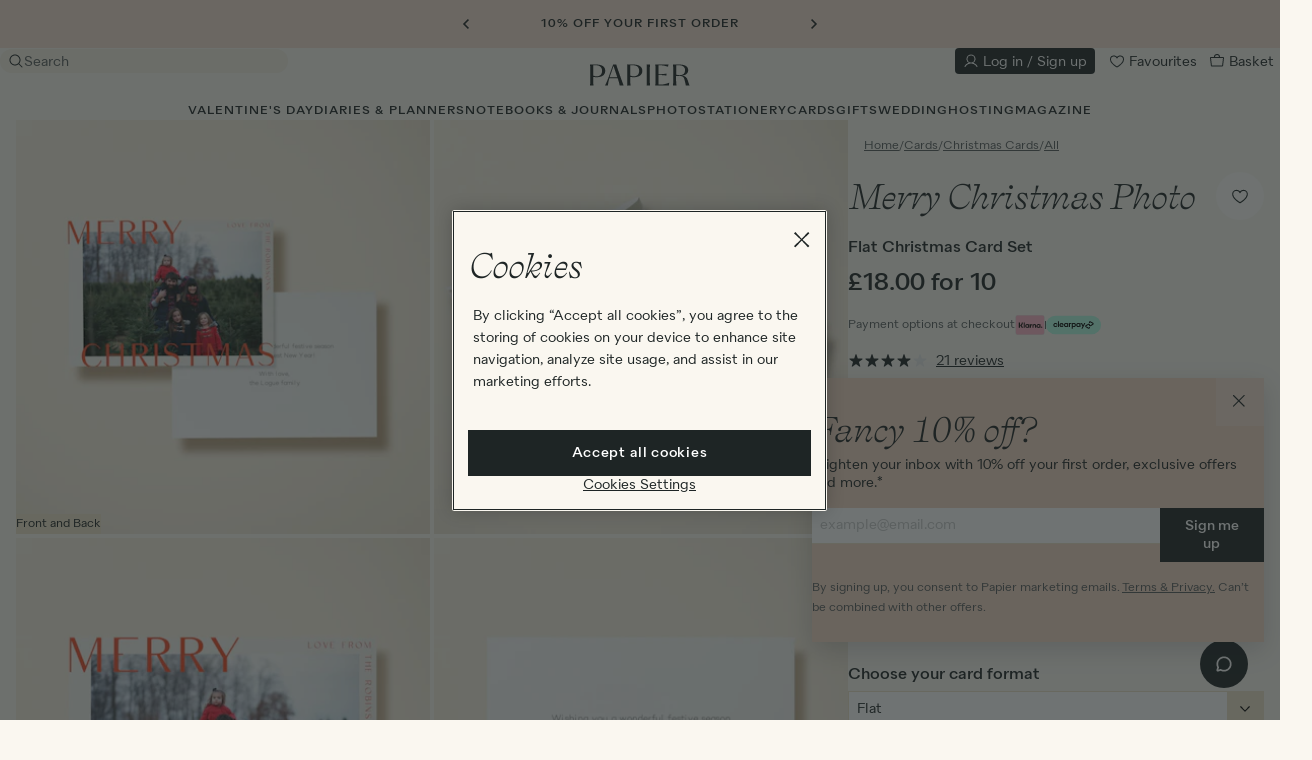

--- FILE ---
content_type: text/html; charset=utf-8
request_url: https://www.papier.com/merry-christmas-photo-42740
body_size: 97895
content:
<!DOCTYPE html>

<html lang="en-GB" class="overflow-x-hidden ">

  <head>
  

<!-- Microsoft UET Tag for explicit consent tracking -->
<script>(function(w,d,t,r,u){var f,n,i;w[u]=w[u]||[],f=function(){var o={ti:"5039387", enableAutoSpaTracking: true};o.q=w[u],w[u]=new UET(o),w[u].push("pageLoad")},n=d.createElement(t),n.src=r,n.async=1,n.onload=n.onreadystatechange=function(){var s=this.readyState;s&&s!=="loaded"&&s!=="complete"||(f(),n.onload=n.onreadystatechange=null)},i=d.getElementsByTagName(t)[0],i.parentNode.insertBefore(n,i)})(window,document,"script","//bat.bing.com/bat.js","uetq");</script>

<!-- OneTrust Cookies Consent Notice start for www.papier.com -->
<script src="https://cdn-ukwest.onetrust.com/scripttemplates/otSDKStub.js" data-domain-script="4208c20a-66c1-4731-a314-d10786bbf477"></script>
<script>
function OptanonWrapper() {
  if (typeof OneTrust !== "undefined" && OneTrust.OnConsentChanged) {
    OneTrust.OnConsentChanged(() => {
      allowStoreRedirectDialogToOpen = new CustomEvent("dialog:open", { detail: { id: "storeRedirect" } })
      document.dispatchEvent(allowStoreRedirectDialogToOpen);
    });
  }
}
</script>
<!-- OneTrust Cookies Consent Notice end for www.papier.com -->




  <title>Merry Christmas Photo | Flat Christmas Card Set | Papier</title>
<meta name="description" content="Personalised Merry Christmas Photo Flat Christmas Card Set designed by Papier. This flat card is printed on white Mohawk paper with a thickness of 324gsm and a matt, eggshell finish. The card measures 178mm x 127mm and can be fully customised.">
<link rel="canonical" href="https://www.papier.com/merry-christmas-photo-42740">
<link rel="alternate" href="https://www.papier.com/merry-christmas-photo-42740" hreflang="en-GB">
<link rel="alternate" href="https://www.papier.com/au/merry-christmas-photo-42740" hreflang="en-AU">
<link rel="alternate" href="https://www.papier.com/us/merry-christmas-photo-42740" hreflang="en-US">
<link rel="alternate" href="https://www.papier.com/ca/merry-christmas-photo-42740" hreflang="en-CA">
<meta name="twitter:card" content="summary">
<meta name="twitter:site" content="@PapierUk">
<meta name="twitter:creator" content="@PapierUk">
<meta property="og:title" content="Merry Christmas Photo | Flat Christmas Card Set">
<meta property="og:description" content="Personalised Merry Christmas Photo Flat Christmas Card Set designed by Papier. This flat card is printed on white Mohawk paper with a thickness of 324gsm and a matt, eggshell finish. The card measures 178mm x 127mm and can be fully customised.">
<meta property="og:type" content="website">
<meta property="og:image" content="https://papier.imgix.net/https%3A%2F%2Fwww.papier.com%2Ftemplated_image%2F41%2F1731414708%2F1761835806%2F42740.jpg?ixlib=rb-3.2.1&amp;auto=format%2Ccompress&amp;s=4c1906430be39567ece2e50ef486e5f6">
<meta name="image" content="https://papier.imgix.net/https%3A%2F%2Fwww.papier.com%2Ftemplated_image%2F41%2F1731414708%2F1761835806%2F42740.jpg?ixlib=rb-3.2.1&amp;auto=format%2Ccompress&amp;s=4c1906430be39567ece2e50ef486e5f6">

  <meta name="viewport" content="width=device-width, initial-scale=1.0, maximum-scale=1.0, user-scalable=no">

  <link rel="apple-touch-icon" sizes="180x180" href="/apple-touch-icon.png">
<link rel="icon" type="image/png" sizes="32x32" href="/favicon-32x32.png">
<link rel="icon" type="image/png" sizes="16x16" href="/favicon-16x16.png">
<link rel="manifest" href="/site.webmanifest">
<link rel="mask-icon" href="/safari-pinned-tab.svg" color="#1e2525">
<meta name="msapplication-TileColor" content="#faf7f0">
<meta name="theme-color" content="rgb(250, 247, 240)">


    <link rel="preconnect" href="https://papier.imgix.net">
    <link rel="preconnect" href="https://d1u9ugbez4jbe9.cloudfront.net">
    <link rel="preconnect" href="https://d1o785do8fyxgx.cloudfront.net">
    <link rel="preconnect" href="https://cdn.segment.com">
    <link rel="preconnect" href="https://www.dwin1.com">
    <link rel="preconnect" href="https://t9t22mqwrk.kameleoon.eu">
    <link rel="preconnect" href="https://b-code.liadm.com">
    <link rel="preconnect" href="https://tag.papier.com">

    <link rel="preload" href="https://d1o785do8fyxgx.cloudfront.net/fonts/selfModernItalic.woff2" as="font" type="font/woff2" crossorigin>
    <link rel="preload" href="https://d1o785do8fyxgx.cloudfront.net/fonts/selfModernRegular.woff2" as="font" type="font/woff2" crossorigin>
    <link rel="preload" href="https://d1o785do8fyxgx.cloudfront.net/fonts/quarionBook.woff2" as="font" type="font/woff2" crossorigin>
    <link rel="preload" href="https://d1o785do8fyxgx.cloudfront.net/fonts/quarionMedium.woff2" as="font" type="font/woff2" crossorigin>

    <link rel="preload" as="script" href="https://t9t22mqwrk.kameleoon.eu/kameleoon.js">

        <link rel="preload" as="image" imagesrcset="
      https://papier.imgix.net/https%3A%2F%2Fwww.papier.com%2Ftemplated_image%2F41%2F1731414708%2F1761835806%2F42740.jpg?ixlib=rb-3.2.1&amp;w=411&amp;auto=format%2Ccompress&amp;s=c6a1c7cdb5cd325640d3476a6d4dfb13 411w,
      https://papier.imgix.net/https%3A%2F%2Fwww.papier.com%2Ftemplated_image%2F41%2F1731414708%2F1761835806%2F42740.jpg?ixlib=rb-3.2.1&amp;w=822&amp;auto=format%2Ccompress&amp;s=b66bfb6216aea2d1d700160585c72a4d 822w,
      https://papier.imgix.net/https%3A%2F%2Fwww.papier.com%2Ftemplated_image%2F41%2F1731414708%2F1761835806%2F42740.jpg?ixlib=rb-3.2.1&amp;w=308&amp;auto=format%2Ccompress&amp;s=7273e57f6465bd7d2f13a8855a5ef0da 308w,
      https://papier.imgix.net/https%3A%2F%2Fwww.papier.com%2Ftemplated_image%2F41%2F1731414708%2F1761835806%2F42740.jpg?ixlib=rb-3.2.1&amp;w=616&amp;auto=format%2Ccompress&amp;s=7928adc1566f0927380fdddddecbd1c5 616w,
      https://papier.imgix.net/https%3A%2F%2Fwww.papier.com%2Ftemplated_image%2F41%2F1731414708%2F1761835806%2F42740.jpg?ixlib=rb-3.2.1&amp;w=500&amp;auto=format%2Ccompress&amp;s=7575705884f9889aa29a9b63e6822621 500w,
      https://papier.imgix.net/https%3A%2F%2Fwww.papier.com%2Ftemplated_image%2F41%2F1731414708%2F1761835806%2F42740.jpg?ixlib=rb-3.2.1&amp;w=1000&amp;auto=format%2Ccompress&amp;s=56fa75365efa9436bf12ee7d2e997a72 1000w,
      https://papier.imgix.net/https%3A%2F%2Fwww.papier.com%2Ftemplated_image%2F41%2F1731414708%2F1761835806%2F42740.jpg?ixlib=rb-3.2.1&amp;w=700&amp;auto=format%2Ccompress&amp;s=c8e767c18bb1993bf7290ffae0c00714 700w,
      https://papier.imgix.net/https%3A%2F%2Fwww.papier.com%2Ftemplated_image%2F41%2F1731414708%2F1761835806%2F42740.jpg?ixlib=rb-3.2.1&amp;w=300&amp;auto=format%2Ccompress&amp;s=197a6206cd6830c607ca22de17a0e3fd 300w" imagesizes="(min-width: 1200px) 411px, (min-width: 992px) 308px, (min-width: 640px) 500px, 100vw">


  <link rel="stylesheet" href="https://d1u9ugbez4jbe9.cloudfront.net/vite/assets/application-C4Jw_cLK.css" media="screen" />
  

  <script>
    var countryCode = 'gb';
    window.countryCode = countryCode === 'gb' ? '' : '/' + countryCode;

    window.vueApps = window.vueApps || [];
  </script>

    <script src="https://d1u9ugbez4jbe9.cloudfront.net/vite/assets/listingShow-DwT5l-dN.js" crossorigin="anonymous" type="module" defer="defer"></script><link rel="modulepreload" href="https://d1u9ugbez4jbe9.cloudfront.net/vite/assets/preload-helper-DTNSL3u7.js" as="script" crossorigin="anonymous" defer="defer">
<link rel="modulepreload" href="https://d1u9ugbez4jbe9.cloudfront.net/vite/assets/_plugin-vue_export-helper-CYOwC5zn.js" as="script" crossorigin="anonymous" defer="defer">
<link rel="modulepreload" href="https://d1u9ugbez4jbe9.cloudfront.net/vite/assets/ImageZoom-DNwBDpsC.js" as="script" crossorigin="anonymous" defer="defer">
<link rel="modulepreload" href="https://d1u9ugbez4jbe9.cloudfront.net/vite/assets/listeners-DqOa1Izs.js" as="script" crossorigin="anonymous" defer="defer">
<link rel="modulepreload" href="https://d1u9ugbez4jbe9.cloudfront.net/vite/assets/tippy.esm-CBRG6_cP.js" as="script" crossorigin="anonymous" defer="defer">
<link rel="modulepreload" href="https://d1u9ugbez4jbe9.cloudfront.net/vite/assets/index-DHR0csoJ.js" as="script" crossorigin="anonymous" defer="defer">
<link rel="modulepreload" href="https://d1u9ugbez4jbe9.cloudfront.net/vite/assets/flickity-imagesloaded-BPYrZHYu.js" as="script" crossorigin="anonymous" defer="defer">
<link rel="modulepreload" href="https://d1u9ugbez4jbe9.cloudfront.net/vite/assets/index-CbxyGzFY.js" as="script" crossorigin="anonymous" defer="defer">
<link rel="modulepreload" href="https://d1u9ugbez4jbe9.cloudfront.net/vite/assets/i18n-Crshs1be.js" as="script" crossorigin="anonymous" defer="defer">
<link rel="modulepreload" href="https://d1u9ugbez4jbe9.cloudfront.net/vite/assets/Drawer-DCeSKFMJ.js" as="script" crossorigin="anonymous" defer="defer">
<link rel="modulepreload" href="https://d1u9ugbez4jbe9.cloudfront.net/vite/assets/SvgIcon-C5SRz2PP.js" as="script" crossorigin="anonymous" defer="defer">
<link rel="modulepreload" href="https://d1u9ugbez4jbe9.cloudfront.net/vite/assets/FadeTransition-CWkp7RGc.js" as="script" crossorigin="anonymous" defer="defer">
<link rel="modulepreload" href="https://d1u9ugbez4jbe9.cloudfront.net/vite/assets/Overlay-BDa6S8NY.js" as="script" crossorigin="anonymous" defer="defer">
<link rel="modulepreload" href="https://d1u9ugbez4jbe9.cloudfront.net/vite/assets/SelectInput-Df7m9j8b.js" as="script" crossorigin="anonymous" defer="defer">
<link rel="modulepreload" href="https://d1u9ugbez4jbe9.cloudfront.net/vite/assets/destroyVueApps-DHYHsrhY.js" as="script" crossorigin="anonymous" defer="defer">
<link rel="modulepreload" href="https://d1u9ugbez4jbe9.cloudfront.net/vite/assets/productCarousel-BQF8dExj.js" as="script" crossorigin="anonymous" defer="defer">
<link rel="modulepreload" href="https://d1u9ugbez4jbe9.cloudfront.net/vite/assets/initialiseCarousel-DtphTxwi.js" as="script" crossorigin="anonymous" defer="defer">
<link rel="modulepreload" href="https://d1u9ugbez4jbe9.cloudfront.net/vite/assets/_commonjsHelpers-D6-XlEtG.js" as="script" crossorigin="anonymous" defer="defer">
<link rel="modulepreload" href="https://d1u9ugbez4jbe9.cloudfront.net/vite/assets/DrawerTransition-Bs1jNRJc.js" as="script" crossorigin="anonymous" defer="defer"><link rel="stylesheet" href="https://d1u9ugbez4jbe9.cloudfront.net/vite/assets/listingShow-COteox72.css" media="screen" defer="defer" />
<link rel="stylesheet" href="https://d1u9ugbez4jbe9.cloudfront.net/vite/assets/Drawer-D0HAM1zK.css" media="screen" defer="defer" />
<link rel="stylesheet" href="https://d1u9ugbez4jbe9.cloudfront.net/vite/assets/FadeTransition-CwK5gIRv.css" media="screen" defer="defer" />
<link rel="stylesheet" href="https://d1u9ugbez4jbe9.cloudfront.net/vite/assets/Overlay-qa4Y7QMU.css" media="screen" defer="defer" />
<link rel="stylesheet" href="https://d1u9ugbez4jbe9.cloudfront.net/vite/assets/DrawerTransition-a7tY5e8l.css" media="screen" defer="defer" />
  <script src="https://js.stripe.com/v3/" defer></script>
    
    <script src="https://d1u9ugbez4jbe9.cloudfront.net/vite/assets/application-C9bp-Qiu.js" crossorigin="anonymous" type="module"></script><link rel="modulepreload" href="https://d1u9ugbez4jbe9.cloudfront.net/vite/assets/preload-helper-DTNSL3u7.js" as="script" crossorigin="anonymous">
<link rel="modulepreload" href="https://d1u9ugbez4jbe9.cloudfront.net/vite/assets/dynamicBundle-CdkwsUXK.js" as="script" crossorigin="anonymous">
<link rel="modulepreload" href="https://d1u9ugbez4jbe9.cloudfront.net/vite/assets/what-input-BO9sh7l2.js" as="script" crossorigin="anonymous">
<link rel="modulepreload" href="https://d1u9ugbez4jbe9.cloudfront.net/vite/assets/segmentS2S-CkRIEmZK.js" as="script" crossorigin="anonymous">
<link rel="modulepreload" href="https://d1u9ugbez4jbe9.cloudfront.net/vite/assets/ujs-1Yf0-0x0.js" as="script" crossorigin="anonymous">
<link rel="modulepreload" href="https://d1u9ugbez4jbe9.cloudfront.net/vite/assets/analytics-CosfxHUo.js" as="script" crossorigin="anonymous">
<link rel="modulepreload" href="https://d1u9ugbez4jbe9.cloudfront.net/vite/assets/tippy.esm-CBRG6_cP.js" as="script" crossorigin="anonymous">
<link rel="modulepreload" href="https://d1u9ugbez4jbe9.cloudfront.net/vite/assets/favourite-CBl0lGp4.js" as="script" crossorigin="anonymous">
<link rel="modulepreload" href="https://d1u9ugbez4jbe9.cloudfront.net/vite/assets/listeners-DqOa1Izs.js" as="script" crossorigin="anonymous">
<link rel="modulepreload" href="https://d1u9ugbez4jbe9.cloudfront.net/vite/assets/filtersDrawer-C6Wb-w1Z.js" as="script" crossorigin="anonymous">
<link rel="modulepreload" href="https://d1u9ugbez4jbe9.cloudfront.net/vite/assets/js.cookie-D2eO1J8c.js" as="script" crossorigin="anonymous">
<link rel="modulepreload" href="https://d1u9ugbez4jbe9.cloudfront.net/vite/assets/index-CbxyGzFY.js" as="script" crossorigin="anonymous">
<link rel="modulepreload" href="https://d1u9ugbez4jbe9.cloudfront.net/vite/assets/productCarousel-BQF8dExj.js" as="script" crossorigin="anonymous">
<link rel="modulepreload" href="https://d1u9ugbez4jbe9.cloudfront.net/vite/assets/index-DHR0csoJ.js" as="script" crossorigin="anonymous">
<link rel="modulepreload" href="https://d1u9ugbez4jbe9.cloudfront.net/vite/assets/index-DKjQEObn.js" as="script" crossorigin="anonymous">
<link rel="modulepreload" href="https://d1u9ugbez4jbe9.cloudfront.net/vite/assets/v4-BCAd2awp.js" as="script" crossorigin="anonymous">
<link rel="modulepreload" href="https://d1u9ugbez4jbe9.cloudfront.net/vite/assets/_baseUniq-ZzudvFFv.js" as="script" crossorigin="anonymous">
<link rel="modulepreload" href="https://d1u9ugbez4jbe9.cloudfront.net/vite/assets/_setToArray-fSFHA3pD.js" as="script" crossorigin="anonymous">
<link rel="modulepreload" href="https://d1u9ugbez4jbe9.cloudfront.net/vite/assets/_Uint8Array-Ldlg7GUc.js" as="script" crossorigin="anonymous">
<link rel="modulepreload" href="https://d1u9ugbez4jbe9.cloudfront.net/vite/assets/isObject-DB8w6JNV.js" as="script" crossorigin="anonymous">
<link rel="modulepreload" href="https://d1u9ugbez4jbe9.cloudfront.net/vite/assets/groupBy-D2OL9teg.js" as="script" crossorigin="anonymous">
<link rel="modulepreload" href="https://d1u9ugbez4jbe9.cloudfront.net/vite/assets/_baseAssignValue-Yam5XFGG.js" as="script" crossorigin="anonymous">
<link rel="modulepreload" href="https://d1u9ugbez4jbe9.cloudfront.net/vite/assets/_createAggregator-CR48g7h7.js" as="script" crossorigin="anonymous">
<link rel="modulepreload" href="https://d1u9ugbez4jbe9.cloudfront.net/vite/assets/_baseEach-DNxhbI13.js" as="script" crossorigin="anonymous">
<link rel="modulepreload" href="https://d1u9ugbez4jbe9.cloudfront.net/vite/assets/_baseIteratee-c-vH_10g.js" as="script" crossorigin="anonymous">
<link rel="modulepreload" href="https://d1u9ugbez4jbe9.cloudfront.net/vite/assets/_baseIsEqual-BQkDnEWo.js" as="script" crossorigin="anonymous">
<link rel="modulepreload" href="https://d1u9ugbez4jbe9.cloudfront.net/vite/assets/isSymbol-CERAAptl.js" as="script" crossorigin="anonymous">
<link rel="modulepreload" href="https://d1u9ugbez4jbe9.cloudfront.net/vite/assets/toString-CHbHo6Mt.js" as="script" crossorigin="anonymous">
<link rel="modulepreload" href="https://d1u9ugbez4jbe9.cloudfront.net/vite/assets/_baseFlatten-Bqx2gubx.js" as="script" crossorigin="anonymous">
<link rel="modulepreload" href="https://d1u9ugbez4jbe9.cloudfront.net/vite/assets/_baseRest-DVkBURgd.js" as="script" crossorigin="anonymous">
<link rel="modulepreload" href="https://d1u9ugbez4jbe9.cloudfront.net/vite/assets/isEqual-BOGuWQXT.js" as="script" crossorigin="anonymous">
<link rel="modulepreload" href="https://d1u9ugbez4jbe9.cloudfront.net/vite/assets/initialiseCarousel-DtphTxwi.js" as="script" crossorigin="anonymous">
<link rel="modulepreload" href="https://d1u9ugbez4jbe9.cloudfront.net/vite/assets/_plugin-vue_export-helper-CYOwC5zn.js" as="script" crossorigin="anonymous">
<link rel="modulepreload" href="https://d1u9ugbez4jbe9.cloudfront.net/vite/assets/i18n-Crshs1be.js" as="script" crossorigin="anonymous">
<link rel="modulepreload" href="https://d1u9ugbez4jbe9.cloudfront.net/vite/assets/FadeTransition-CWkp7RGc.js" as="script" crossorigin="anonymous">
<link rel="modulepreload" href="https://d1u9ugbez4jbe9.cloudfront.net/vite/assets/SvgIcon-C5SRz2PP.js" as="script" crossorigin="anonymous">
<link rel="modulepreload" href="https://d1u9ugbez4jbe9.cloudfront.net/vite/assets/DrawerTransition-Bs1jNRJc.js" as="script" crossorigin="anonymous">
<link rel="modulepreload" href="https://d1u9ugbez4jbe9.cloudfront.net/vite/assets/CheckboxInput-kDFSRyF8.js" as="script" crossorigin="anonymous">
<link rel="modulepreload" href="https://d1u9ugbez4jbe9.cloudfront.net/vite/assets/Overlay-BDa6S8NY.js" as="script" crossorigin="anonymous">
<link rel="modulepreload" href="https://d1u9ugbez4jbe9.cloudfront.net/vite/assets/Btn-D3Utw83u.js" as="script" crossorigin="anonymous">
<link rel="modulepreload" href="https://d1u9ugbez4jbe9.cloudfront.net/vite/assets/applyFilters-CBWs7-nn.js" as="script" crossorigin="anonymous">
<link rel="modulepreload" href="https://d1u9ugbez4jbe9.cloudfront.net/vite/assets/cloneDeep-BCItnkgp.js" as="script" crossorigin="anonymous">
<link rel="modulepreload" href="https://d1u9ugbez4jbe9.cloudfront.net/vite/assets/_baseClone-CPkLQcS9.js" as="script" crossorigin="anonymous">
<link rel="modulepreload" href="https://d1u9ugbez4jbe9.cloudfront.net/vite/assets/_commonjsHelpers-D6-XlEtG.js" as="script" crossorigin="anonymous"><link rel="stylesheet" href="https://d1u9ugbez4jbe9.cloudfront.net/vite/assets/FadeTransition-CwK5gIRv.css" media="screen" />
<link rel="stylesheet" href="https://d1u9ugbez4jbe9.cloudfront.net/vite/assets/DrawerTransition-a7tY5e8l.css" media="screen" />
<link rel="stylesheet" href="https://d1u9ugbez4jbe9.cloudfront.net/vite/assets/CheckboxInput-BOAJSEgd.css" media="screen" />
<link rel="stylesheet" href="https://d1u9ugbez4jbe9.cloudfront.net/vite/assets/Overlay-qa4Y7QMU.css" media="screen" />
<link rel="stylesheet" href="https://d1u9ugbez4jbe9.cloudfront.net/vite/assets/Btn-BSzuaH-F.css" media="screen" />

  <script src="https://d1u9ugbez4jbe9.cloudfront.net/vite/assets/airbrakeErrorHandling-CeSjC7o-.js" crossorigin="anonymous" type="module"></script><link rel="modulepreload" href="https://d1u9ugbez4jbe9.cloudfront.net/vite/assets/_commonjsHelpers-D6-XlEtG.js" as="script" crossorigin="anonymous">
  <script>
      window.productTypeName = 'Flat Christmas Card Set'

  </script>


  <meta name="csrf-param" content="authenticity_token" />
<meta name="csrf-token" content="RVGy3q7C6xKMnwUAqemCyl8c4Y2pue0K2wHqqhj3Tbh611pNa4qQg4u5dJydLSoc1eykt9QxqzZfC5A1RNiPWw" />

  <meta name="google-site-verification" content="wzQcY5vGSo9wZIpNZVVCccnuGqrtU_MSEIMpeXLVWz0">
  <meta name="msvalidate.01" content="2983C1EFAC2710F353E78405B357D5DE">
  <meta name="p:domain_verify" content="11ed5590f5f179cf2f25a8361930b8cd">
  <meta name="p:domain_verify" content="331e1541dd3cda819587fc72261afdf9">
  <meta name="p:domain_verify" content="4e0394d5b41a6700067e86923c38935d">

  <script>
  window.analyticsIdentifyQueue = [];
  window.analyticsTrackQueue = [];
  window.analyticsPageViewQueue = [];
</script>

  <script src="https://cdn.jsdelivr.net/npm/@segment/analytics-consent-wrapper-onetrust@latest/dist/umd/analytics-onetrust.umd.js"></script>

  <script>
    function getKameleoonVisitorCode() {
      if (document.cookie) {
        const kameleoonVisitorCodeCookie = document.cookie
          .split("; ")
          .find((row) => row.startsWith("kameleoonVisitorCode="))

        if (kameleoonVisitorCodeCookie) {
          return kameleoonVisitorCodeCookie.split("=")[1]
        }
      }
    }

    function uuidv4() {
      return "10000000-1000-4000-8000-100000000000".replace(/[018]/g, c =>
        (+c ^ crypto.getRandomValues(new Uint8Array(1))[0] & 15 >> +c / 4).toString(16)
      );
    }

    function adjustContextPage(payload) {
      window.papierSegmentPageId = window.papierSegmentPageId || uuidv4();
      let additionalProperties = {}
      if (payload.obj.type === "page") {
        additionalProperties = {
          url:'https://www.papier.com/merry-christmas-photo-42740',
          path: '/merry-christmas-photo-42740',
          referrer: ''
        }
      }

      return {
        ...payload.obj.context.page,
        ...additionalProperties,
        papierSegmentPageId: window.papierSegmentPageId
      }
    }

    function adjustProperties(payload) {
      let additionalProperties = {}

      if (payload.obj.type === "page") {
        additionalProperties = {
          url: 'https://www.papier.com/merry-christmas-photo-42740',
          path: '/merry-christmas-photo-42740',
          referrer: ''
        }
      }

      return {
        ...payload.obj.properties,
        ...additionalProperties
      }
    }

    function adjustPayload(payload) {
      window.papierSegmentPageId = window.papierSegmentPageId || uuidv4();
      const kameleoonVisitorCode = getKameleoonVisitorCode();
      const newContextPage = adjustContextPage(payload);
      const newProperties = adjustProperties(payload);
      const newContext = { ...payload.obj.context, page: newContextPage, kameleoonVisitorCode }
      const newObj = { ...payload.obj, context: newContext, properties: newProperties };

      return { ...payload, obj: newObj };
    }



    !function(){var analytics=window.analytics=window.analytics||[];if(!analytics.initialize)if(analytics.invoked)window.console&&console.error&&console.error("Segment snippet included twice.");else{analytics.invoked=!0;analytics.methods=["trackSubmit","trackClick","trackLink","trackForm","pageview","identify","reset","group","track","ready","alias","debug","page","once","off","on","addSourceMiddleware","addIntegrationMiddleware","setAnonymousId","addDestinationMiddleware"];analytics.factory=function(e){return function(){var t=Array.prototype.slice.call(arguments);t.unshift(e);analytics.push(t);return analytics}};for(var e=0;e<analytics.methods.length;e++){var key=analytics.methods[e];analytics[key]=analytics.factory(key)}analytics.load=function(key,e){var t=document.createElement("script");t.type="text/javascript";t.async=!0;t.src="https://cdn.segment.com/analytics.js/v1/" + key + "/analytics.min.js";var n=document.getElementsByTagName("script")[0];n.parentNode.insertBefore(t,n);analytics._loadOptions=e};analytics.SNIPPET_VERSION="4.13.1";
        var s2sMiddleware = function({ payload, next }) {
            const adjustedPayload = adjustPayload(payload);
            window.serverSideAnalytics.setupServerEvent(adjustedPayload);
            next(adjustedPayload);
        };

        analytics.addSourceMiddleware(s2sMiddleware);

          withOneTrust(analytics).load("dvCvvPb9mq1RSDilmVCOwujd6I3em08b");
    }}();
  </script>

  <script>
     const deviceDetails = {};
      // Get device dimensions
      deviceDetails.screenWidth =
        window.innerWidth ||
        document.documentElement.clientWidth ||
        document.body.clientWidth;
      deviceDetails.screenHeight =
        window.innerHeight ||
        document.documentElement.clientHeight ||
        document.body.clientHeight;

      // Check if device supports touch
      deviceDetails.isTouchDevice =
        "ontouchstart" in window ||
        navigator.maxTouchPoints > 0 ||
        navigator.msMaxTouchPoints > 0;

      analyticsPageViewQueue.push(['Product', { store: 'UK', ...deviceDetails}]);


  </script>

  <script class="optanon-category-C0004">

  !function (w, d, t) {
    w.TiktokAnalyticsObject=t;var ttq=w[t]=w[t]||[];ttq.methods=["page","track","identify","instances","debug","on","off","once","ready","alias","group","enableCookie","disableCookie"],ttq.setAndDefer=function(t,e){t[e]=function(){t.push([e].concat(Array.prototype.slice.call(arguments,0)))}};for(var i=0;i<ttq.methods.length;i++)ttq.setAndDefer(ttq,ttq.methods[i]);ttq.instance=function(t){for(var e=ttq._i[t]||[],n=0;n<ttq.methods.length;n++)ttq.setAndDefer(e,ttq.methods[n]);return e},ttq.load=function(e,n){var i="https://analytics.tiktok.com/i18n/pixel/events.js";ttq._i=ttq._i||{},ttq._i[e]=[],ttq._i[e]._u=i,ttq._t=ttq._t||{},ttq._t[e]=+new Date,ttq._o=ttq._o||{},ttq._o[e]=n||{};var o=document.createElement("script");o.type="text/javascript",o.async=!0,o.src=i+"?sdkid="+e+"&lib="+t;var a=document.getElementsByTagName("script")[0];a.parentNode.insertBefore(o,a)};

    if(!"C7ALI5REQEHFD0NSABAG") {
      console.log("TIK_TOK_PIXEL_CODE environment variable does not exist");
      ttq.serverTrack = () => {};
      return;
    }

    ttq.load("C7ALI5REQEHFD0NSABAG");

    ttq.serverTrack = (...args) => {
      if (window.tikTokServerSideAnalytics) {
        window.tikTokServerSideAnalytics.track(...args);
      } else {
        document.addEventListener("DOMContentLoaded", () => {
          ttq.serverTrack(...args);
        // {once:true} = The event listener will only be called once and will be removed from the document object after it is called.
        },{once:true});
      }
    }


    ttq.page();

  }(window, document, 'ttq');
</script>

  
  <!-- BEGIN CJ TRACKING CODE -->


  <script type='text/javascript'>
    if (!window.cj) window.cj = {};
        cj.sitePage = {
              enterpriseId: 1564941,
              pageType: 'productDetail',
              userId: '',
              emailHash: '',
              referringChannel: 'Affiliate'
            };
  </script>

  <script type='text/javascript'>
    (function(a,b,c,d){
          a='https://www.mczbf.com/tags/446815339470/tag.js';
          b=document;c='script';d=b.createElement(c);d.src=a;
          d.type='text/java'+c;d.async=true;
          d.id='cjapitag';
          a=b.getElementsByTagName(c)[0];a.parentNode.insertBefore(d,a)
        })();
  </script>


<!-- END CJ TRACKING CODE -->

  <script src="https://www.dwin1.com/15522.js" async></script>

  
    <script>
      // Duration in milliseconds to wait while the Kameleoon application file is loaded
      var kameleoonLoadingTimeout = 1000;

        window.kameleoonQueue=window.kameleoonQueue||[];window.kameleoonQueue.push(['Experiments.assignVariation',358314,1233018,true]);window.kameleoonQueue.push(['Experiments.trigger',358314,true]);

      var kameleoonStartLoadTime = new Date().getTime();
      if (! document.getElementById("kameleoonLoadingStyleSheet") && ! window.kameleoonDisplayPageTimeOut)
      {
        var kameleoonS = document.getElementsByTagName("script")[0];
        var kameleoonCc = "* { visibility: hidden !important; background-image: none !important; }";
        var kameleoonStn = document.createElement("style");
        kameleoonStn.type = "text/css";
        kameleoonStn.id = "kameleoonLoadingStyleSheet";
        if (kameleoonStn.styleSheet)
        {
          kameleoonStn.styleSheet.cssText = kameleoonCc;
        }
        else
        {
          kameleoonStn.appendChild(document.createTextNode(kameleoonCc));
        }
        kameleoonS.parentNode.insertBefore(kameleoonStn, kameleoonS);
        window.kameleoonDisplayPage = function(fromEngine)
        {
          if (!fromEngine)
          {
            window.kameleoonTimeout = true;
          }
          if (kameleoonStn.parentNode)
          {
            kameleoonStn.parentNode.removeChild(kameleoonStn);
          }
        };
        window.kameleoonDisplayPageTimeOut = window.setTimeout(window.kameleoonDisplayPage, kameleoonLoadingTimeout);
      }
    </script>

    <script src="//t9t22mqwrk.kameleoon.eu/kameleoon.js"></script>

    <script type="text/javascript">
    (function(c,l,a,r,i,t,y){
        c[a]=c[a]||function(){(c[a].q=c[a].q||[]).push(arguments)};
        t=l.createElement(r);t.async=1;t.src="https://www.clarity.ms/tag/"+i;
        y=l.getElementsByTagName(r)[0];y.parentNode.insertBefore(t,y);
    })(window, document, "clarity", "script", "qizhpbxsl1");

    // Custom tags
    (function() {
      var pageType = "Product";
      if (pageType && window.clarity) {
        window.clarity("set", "PageType", pageType);
      }
    })();
  </script>

  <div data-controller="dialog" class='hidden'>
  <script type='text/javascript'>
    const consentGiven = false ;
    const API_KEY = "us2-257e0107b005c54a8c0758257350145a";
    const ROKT_DOMAIN = "https://rkt.papier.com";
    const ROKT_PRODUCTION_MODE = true;

    window.mParticle = {
      config: {
        isDevelopmentMode: !ROKT_PRODUCTION_MODE,
        identifyRequest: {
          userIdentities: {
            email: window.currentUser?.email ?? null
          }
        },
        launcherOptions: {
          noFunctional: !consentGiven,
          noTargeting: !consentGiven,
        }
      },
    };

    (function(apiKey) {
      window.mParticle = window.mParticle || {};
      window.mParticle.EventType = {
        Unknown: 0,
        Navigation: 1,
        Location: 2,
        Search: 3,
        Transaction: 4,
        UserContent: 5,
        UserPreference: 6,
        Social: 7,
        Other: 8,
        Media: 9
      };
      window.mParticle.eCommerce = { Cart: {} };
      window.mParticle.Identity = {};
      window.mParticle.Rokt = {};
      window.mParticle.config = window.mParticle.config || {};
      window.mParticle.config.rq = [];
      window.mParticle.config.snippetVersion = 2.6;

      window.mParticle.ready = function(cb) {
        window.mParticle.config.rq.push(cb);
      };

      [
        'endSession', 'logError', 'logBaseEvent', 'logEvent', 'logForm', 'logLink', 'logPageView',
        'setSessionAttribute', 'setAppName', 'setAppVersion', 'setOptOut', 'setPosition',
        'startNewSession', 'startTrackingLocation', 'stopTrackingLocation'
      ].forEach(function(method) {
        window.mParticle[method] = function() {
          var args = Array.prototype.slice.call(arguments);
          args.unshift(method);
          window.mParticle.config.rq.push(args);
        };
      });

      ['setCurrencyCode', 'logCheckout'].forEach(function(method) {
        window.mParticle.eCommerce[method] = function() {
          var args = Array.prototype.slice.call(arguments);
          args.unshift('eCommerce.' + method);
          window.mParticle.config.rq.push(args);
        };
      });

      ['identify', 'login', 'logout', 'modify'].forEach(function(method) {
        window.mParticle.Identity[method] = function() {
          var args = Array.prototype.slice.call(arguments);
          args.unshift('Identity.' + method);
          window.mParticle.config.rq.push(args);
        };
      });

      ['selectPlacements', 'hashAttributes', 'setExtensionData'].forEach(function(method) {
        window.mParticle.Rokt[method] = function() {
          var args = Array.prototype.slice.call(arguments);
          args.unshift('Rokt.' + method);
          window.mParticle.config.rq.push(args);
        };
      });

      var envMode = window.mParticle.config.isDevelopmentMode ? 1 : 0;
      var queryString = '?env=' + envMode;

      var dataPlan = window.mParticle.config.dataPlan;
      if (dataPlan) {
        var planId = dataPlan.planId;
        var planVersion = dataPlan.planVersion;
        if (planId) {
          if (planVersion && (planVersion < 1 || planVersion > 1000)) {
            planVersion = null;
          }
          queryString += '&plan_id=' + planId;
          if (planVersion) {
            queryString += '&plan_version=' + planVersion;
          }
        }
      }

      var versions = window.mParticle.config.versions;
      var versionParams = [];
      if (versions) {
        Object.keys(versions).forEach(function(key) {
          versionParams.push(key + '=' + versions[key]);
        });
      }

      var script = document.createElement('script');
      script.type = 'text/javascript';
      script.async = true;

      window.ROKT_DOMAIN = ROKT_DOMAIN || 'https://apps.rokt-api.com';
      mParticle.config.domain = ROKT_DOMAIN.split('//')[1];
      script.src = ROKT_DOMAIN + '/js/v2/' + apiKey + '/app.js' + queryString + '&' + versionParams.join('&');

      var firstScript = document.getElementsByTagName('script')[0];

      firstScript.parentNode.insertBefore(script, firstScript);
    })(API_KEY);

    // Wait for the SDK to be fully loaded before logging the event
    window.mParticle.ready(function() {
      mParticle.logPageView(
        // Event name: "page view" identifies the type of event being logged
        "page view",
        {
            // Capture the last segment of the URL path as the screen name,
            // e.g., "/products/shoes" → "shoes". Defaults to "home" if the path is empty.
            "screen_name": location.pathname.split("/").filter(Boolean).pop() || "home",

            // Record the full URL of the current page (including protocol, path, query, and hash)
            "url": window.location.toString(),

            // Capture the URL of the page that referred the user to this one,
            // if available. This helps track user navigation between pages or sites.
            "referring-page": document.referrer
        }
      );
    });
  </script>
</div>

  <script>
    window.favouritedListings = []
  window.userLoggedIn = false
  window.favouritesMessages = {"add":"Add to favourites ","added":"Added to favourites. Find them saved in your account area","remove":"Remove from favourites ","removed":"Removed from favourites"}
</script>


  

  

  
</head>



  <body data-turbo="false" class="ab-190-active site-en-GB show-quick-sample ab-test-187-active-variant-2 " data-controller="drawer">
    <a href="#main" class="btn btn-primary absolute left-0 top-0 skip-to-content-link">Skip to content
  </a>

      <dialog class="store-changer-dialog bg-paper-2" id="change-store-modal" data-controller="dialog" data-dialog-open-value=false data-dialog-id-value="storeRedirect" data-dialog-target="dialog">
    <div class="mb-2 flex items-start justify-center" data-controller="change-store">
      <div data-controller="change-store">
        <h2 class="typeset-2 mb-5">Where are you shipping to?</h2>


        <form class="w-full" action="/set_preferred_store" accept-charset="UTF-8" method="post"><input type="hidden" name="authenticity_token" value="RcHKqEbq7BRUds3-y_t613qCOsR-KXllzZ5kPFz6JYUEFq9ZRTXxuUpb4qPnZgVjLze5ZDb_hLqBDd5ACjk-og" autocomplete="off" />
          <label for="country-select" class="typeset-6 control-label inline-flex mb-2">Choose your country</label>
          <select class="form-control mb-4" data-action="change-&gt;change-store#updateStoreUrl" data-change-store-target="selectedStore" name="store_code" id="store_code"><option url="/" locale="en-GB" selected="selected" value="gb">UK (£)</option>
<option url="/au/" locale="en-AU" value="au">Australia ($)</option>
<option url="/us/" locale="en-US" value="us">US ($)</option>
<option url="/ca/" locale="en-CA" value="ca">Canada ($)</option>
<option url="/" locale="en-GB" value="">Rest of World (£)</option></select>
          <input value="" data-change-store-target="storeRootUrl" autocomplete="off" type="hidden" name="store_root_url" id="store_root_url" />

          <input type="submit" name="commit" value="Start shopping" class="btn btn-primary btn-large w-full" data-disable-with="Start shopping" />
</form>      </div>
    </div>
  </dialog>


      
<div id="multi-banner" class="relative h-7 text-center flex flex-col items-center justify-center z-3 text-ink typeset-4 bg-pink-1" role="banner">
  <div class="multi-banner banner-wrapper relative overflow-hidden flex">
      <button id="left-banner-button" class="absolute left-0 z-1 h-full w-6 flex items-center justify-center cursor-pointer bg-transparent bg-pink-1">
        <svg width="7" height="10" viewbox="0 0 7 10" fill="none" xmlns="http://www.w3.org/2000/svg" class="text-ink papier-icon icon-arrow-left-thick">
<path fill-rule="evenodd" clip-rule="evenodd" d="M6.5 1.08192L5.43238 -4.6667e-08L0.62811 4.86866L0.629613 4.87018L0.499999 5.00153L5.43238 10L6.5 8.91809L2.63373 5.00001L6.5 1.08192Z" fill="currentColor"></path>
</svg>
      </button>
    <div class="absolute flex" id="banner-viewport">
      <div class="px-4 multi-banner  inner-banner sm:p-0">
          <a class="w-full block flex justify-center items-center h-7 container js-banner-link"  id="promo_banner_link" href="/stationery/all-books">
            <h5 class="typeset-4">25% off your second book</h5>
          </a>
      </div>
      <div class="px-4 multi-banner  inner-banner sm:p-0">
          <a class="w-full block flex justify-center items-center h-7 container js-banner-link"  id="promo_banner_link" href="#main-site-signup-footer">
            <h5 class="typeset-4">10% OFF YOUR FIRST ORDER</h5>
          </a>
      </div>
      <div class="px-4 multi-banner  inner-banner sm:p-0">
          <a class="w-full block flex justify-center items-center h-7 container js-banner-link"  id="promo_banner_link" href="/wedding/samples/">
            <h5 class="typeset-4">GET YOUR FIRST WEDDING SAMPLE FREE</h5>
          </a>
      </div>
    </div>
      <button id="right-banner-button" class="z-1 absolute right-0 h-full w-6 flex items-center justify-center cursor-pointer bg-pink-1">
        <svg width="7" height="10" viewbox="0 0 7 10" fill="none" xmlns="http://www.w3.org/2000/svg" class="text-ink papier-icon icon-arrow-right-thick">
<path fill-rule="evenodd" clip-rule="evenodd" d="M0.5 8.91808L1.56762 10L6.37189 5.13134L6.37039 5.12982L6.5 4.99847L1.56762 -1.14908e-05L0.5 1.08191L4.36627 4.99999L0.5 8.91808Z" fill="currentColor"></path>
</svg>
      </button>
  </div>
</div>


    <div class="gnav sticky z-3 bg-paper-2 hover:bg-paper-2 hover:text-ink" role="navigation">
  <div class="px-3 md:px-4">
    <div data-controller="nav-buttons" class="gnav-top md:py-4 relative typeset-7">
      <div class="h-full flex items-center md:hidden flex-no-shrink"
     data-controller="mini-cart"
     data-mini-cart-target="mobileNav"
     data-mini-cart-url-value="/basket/mini_cart"
     data-mini-cart-cart-items-in-cart-value="false">

  <div class="navbar-action md:hidden menu-toggle js-menu-toggle">
  <div class="h-5 w-5 relative">
    <svg xmlns="http://www.w3.org/2000/svg" width="16" height="16" viewbox="0 0 256 256" fill="currentColor" class="h-5 w-5 js-open-menu papier-icon icon-list"><path d="M224,128a8,8,0,0,1-8,8H40a8,8,0,0,1,0-16H216A8,8,0,0,1,224,128ZM40,72H216a8,8,0,0,0,0-16H40a8,8,0,0,0,0,16ZM216,184H40a8,8,0,0,0,0,16H216a8,8,0,0,0,0-16Z"></path></svg>
  </div>
  <div class="menu bg-paper-1 fixed pin z-2 js-menu-wrapper-home">
    <div class="flex py-1 items-center bg-paper-2 sticky top-0 z-2">
      <a class="mx-auto absolute right-0 left-0 inline-flex" style="width: 100px; color: #1e2525" href="/">
        <svg width="100" height="22" viewBox="0 0 191 40" fill="currentColor" xmlns="http://www.w3.org/2000/svg">
  <path d="M164.672 19.2701C166.618 19.9513 168.759 20.3406 171.29 20.3406C178.005 20.3406 181.606 16.9343 181.606 11.0949C181.606 4.86618 177.518 1.45985 170.024 1.45985H164.574V19.2701H164.672ZM188.419 35.4258C189.1 37.5669 189.586 38.8321 190.268 39.9027H182.968C182.774 38.6375 182.482 37.1776 182.19 35.9124L180.73 29.781C179.27 23.6496 176.934 21.8005 170.608 21.8005H164.477V31.0462C164.477 34.5499 164.672 37.4696 165.255 39.9027H158.443C158.735 37.4696 158.929 34.5499 158.929 31.0462V8.85645C158.929 5.3528 158.735 2.43309 158.443 0H170.219C181.606 0 187.543 3.6983 187.543 10.7056C187.543 16.4477 183.455 20.3406 176.156 21.1192C182.287 22.2871 184.915 24.5255 186.472 29.5864L188.419 35.4258ZM151.241 34.8419L150.852 39.9027H124.672C124.964 37.4696 125.158 34.5499 125.158 31.0462V8.85645C125.158 5.3528 124.964 2.43309 124.672 0H149.878L149.1 4.18492L142.579 2.43309C140.049 1.75182 137.908 1.45985 134.793 1.45985H130.706V18.3942H134.793C137.616 18.3942 141.314 18.1022 146.083 17.3236V21.2165C141.314 20.438 137.616 20.146 134.793 20.146H130.706V38.3455H134.209C137.908 38.3455 140.925 37.9562 144.623 36.8856L151.241 34.8419ZM114.258 31.1436C114.258 34.6472 114.453 37.5669 114.745 40H108.127C108.419 37.5669 108.613 34.6472 108.613 31.1436V8.85645C108.613 5.3528 108.419 2.43309 108.127 0H114.745C114.453 2.43309 114.258 5.3528 114.258 8.85645V31.1436ZM83.4063 22.4818C90.1217 22.4818 93.9173 18.6861 93.9173 12.1655C93.9173 5.3528 89.635 1.45985 82.2384 1.45985H76.8857V21.1192C79.1241 21.9951 81.4599 22.4818 83.4063 22.4818ZM82.5304 0C93.9173 0 99.9513 4.18492 99.9513 11.9708C99.9513 19.7567 94.0146 24.2336 83.6983 24.2336C81.6545 24.2336 79.1241 24.0389 76.8857 23.6496V31.1436C76.8857 34.6472 77.0803 37.5669 77.6642 40H70.8516C71.1436 37.5669 71.3382 34.6472 71.3382 31.1436V8.85645C71.3382 5.3528 71.1436 2.43309 70.8516 0H82.5304ZM44.8662 2.72506L37.5669 24.1363H52.1655L44.8662 2.72506ZM56.7397 40C55.8638 35.8151 54.5012 30.8516 52.944 26.0827H36.983C35.5231 30.7543 34.7445 35.0365 34.0633 40H28.8078C31.2409 34.9392 33.7713 29.0998 35.4258 24.4282L44.1849 0H50.219C50.511 1.36253 51.2895 3.89295 52.2628 6.61801L59.562 27.4453C61.1192 32.1168 62.5791 35.6204 64.2336 39.9027H56.7397V40ZM12.5547 22.4818C19.2701 22.4818 23.0657 18.6861 23.0657 12.1655C23.0657 5.3528 18.7835 1.45985 11.3869 1.45985H6.03406V21.1192C8.27251 21.9951 10.6083 22.4818 12.5547 22.4818ZM11.6788 0C23.0657 0 29.0998 4.18492 29.0998 11.9708C29.0998 19.7567 23.163 24.2336 12.8467 24.2336C10.8029 24.2336 8.27251 24.0389 6.03406 23.6496V31.1436C6.03406 34.6472 6.22871 37.5669 6.81265 40H0C0.291971 37.5669 0.486618 34.6472 0.486618 31.1436V8.85645C0.486618 5.3528 0.291971 2.43309 0 0H11.6788Z" fill="currentColor"/>
</svg>

</a>      <span id="menu-close" class="js-menu-close ml-auto p-4 flex">
        <svg width="9" height="9" viewbox="0 0 9 9" fill="none" xmlns="http://www.w3.org/2000/svg" class="papier-icon icon-cross">
<path fill-rule="evenodd" clip-rule="evenodd" d="M3.80881 4.49999L0 8.3088L0.691202 9L4.50001 5.19119L8.30882 9L9.00002 8.3088L5.19121 4.49999L9 0.691201L8.3088 0L4.50001 3.80879L0.691224 0L2.31997e-05 0.691201L3.80881 4.49999Z" fill="currentColor"></path>
</svg>
      </span>
    </div>
    <div class="mobile-nav-shadow shadow-1"></div>
    <ul class="list-unstyled text-ink">
      <div class="px-4 mt-4 mb-5 js-search-trigger">
        <div class="searchbar-large h-7 bg-paper py-3 px-4 flex gap-x-3 items-center border border-transparent br-3">
          <svg width="16" height="16" viewbox="0 0 16 16" fill="none" xmlns="http://www.w3.org/2000/svg" class="h-4 w-4 flex-no-shrink papier-icon icon-magnifying-glass">
<path d="M14.3539 13.6464L11.2245 10.5176C12.1315 9.42871 12.5838 8.03201 12.4873 6.6181C12.3908 5.20419 11.7528 3.88193 10.7062 2.92638C9.65963 1.97082 8.28492 1.45555 6.86808 1.48775C5.45125 1.51995 4.10137 2.09714 3.09926 3.09926C2.09714 4.10137 1.51995 5.45125 1.48775 6.86808C1.45555 8.28492 1.97082 9.65963 2.92638 10.7062C3.88193 11.7528 5.20419 12.3908 6.6181 12.4873C8.03201 12.5838 9.42871 12.1315 10.5176 11.2245L13.6464 14.3539C13.6928 14.4003 13.748 14.4372 13.8087 14.4623C13.8694 14.4875 13.9344 14.5004 14.0001 14.5004C14.0658 14.5004 14.1309 14.4875 14.1916 14.4623C14.2523 14.4372 14.3074 14.4003 14.3539 14.3539C14.4003 14.3074 14.4372 14.2523 14.4623 14.1916C14.4875 14.1309 14.5004 14.0658 14.5004 14.0001C14.5004 13.9344 14.4875 13.8694 14.4623 13.8087C14.4372 13.748 14.4003 13.6928 14.3539 13.6464ZM2.50014 7.00014C2.50014 6.11013 2.76406 5.2401 3.25853 4.50008C3.753 3.76006 4.4558 3.18328 5.27807 2.84268C6.10034 2.50209 7.00514 2.41298 7.87805 2.58661C8.75096 2.76024 9.55279 3.18883 10.1821 3.81816C10.8115 4.4475 11.24 5.24932 11.4137 6.12224C11.5873 6.99515 11.4982 7.89995 11.1576 8.72222C10.817 9.54449 10.2402 10.2473 9.50021 10.7418C8.76019 11.2362 7.89016 11.5001 7.00014 11.5001C5.80708 11.4988 4.66325 11.0243 3.81962 10.1807C2.976 9.33704 2.50147 8.19321 2.50014 7.00014Z" fill="#1E2525"></path>
</svg>
          <p class="md:typeset-9 text-ink placeholder:text-ink-4 pt-2">Search </p>
        </div>
      </div>
        <li>
          <ul class="list-unstyled mx-4">
            <li>
              <a id="megamenu-register" class="js-register block typeset-7 border-b border-ink-1 my-5 pb-5" href="/users/sign_up">Log in / Sign up</a>
            </li>
          </ul>
        </li>
        <li>
          <ul class="list-unstyled mb-5">
              <li id="72-02-mobile" class="js-menu-toggle mb-5 mx-4 bg-paper-1">
                <div
                  class="flex justify-between js-menu-toggle-text js-mega-nav-item"
                  data-situation="Mega nav"
                  data-name="Valentine&#39;s Day"
                  data-number="1">
                  <span class="typeset-7">Valentine&#39;s Day</span>
                  <svg width="9" height="14" viewbox="0 0 9 14" fill="none" xmlns="http://www.w3.org/2000/svg" class="papier-icon icon-rightarrow">
<path fill-rule="evenodd" clip-rule="evenodd" d="M-0.000183155 12.864L1.173 14L8.21211 7.18388L8.20992 7.18176L8.39982 6.99787L1.173 -5.12816e-08L-0.000183668 1.13602L6.05564 7L-0.000183155 12.864Z" fill="currentColor"></path>
</svg>
                </div>
                <div class="menu bg-paper-1 fixed z-3">
                  <div class="typeset-4 h-7 bg-paper-2 sticky top-0 z-2 flex items-center">
                    <div class="js-menu-back mx-4 my-3">
                      <span id="menu-back-01" class="mr-2"><svg width="6" height="10" viewbox="0 0 6 10" fill="none" xmlns="http://www.w3.org/2000/svg" class="papier-icon icon-leftarrow-small-thin">
<path fill-rule="evenodd" clip-rule="evenodd" d="M6 0.811442L5.16201 -3.66297e-08L0.134074 4.86865L0.135642 4.87017L-2.18623e-07 5.00152L5.16201 10L6 9.18856L1.67441 5L6 0.811442Z" fill="currentColor"></path>
</svg></span>
                      <span class="typeset-7 underline"> Back</span>
                    </div>
                    <span class="typeset-4 text-center absolute pointer-events-none w-full">Valentine&#39;s Day</span>
                  </div>
                  <div class="mobile-nav-shadow shadow-1 nested"></div>
                  <div class="submenu-content">
                    <div class="mx-4 mt-4">
                        <a
                          href="/gifts/valentines-day/all-gifts/"
                          class="btn btn-block btn-large btn-secondary js-mega-nav-item"
                          data-situation="Explore All CTA"
                          data-name="Valentine&#39;s Day"
                          data-number="1">
                          Explore all
                          <span class="lowercase"> Valentine&#39;s Day</span>
                        </a>
                      <hr class="my-5">
                    </div>
                      <ul class="list-unstyled typeset-7 mx-4 mb-5">
                        <li class="typeset-6 mb-5" style="font-size: 14px;">
                            Valentine&#39;s Day
                        </li>
                        <li>
                          <ul class="list-unstyled">
                              <li class="js-nav-group-item"
                                data-mega-nav-item-name="Valentine&#39;s Day"
                                data-nav-group-name="Valentine&#39;s Day"
                                data-nav-group-position="1"
                                data-nav-group-item-name="Valentine&#39;s Day Gifts"
                                data-nav-group-item-position="1">
                                <a class="block mb-5 w-full typeset-7" id="72-04-mobile" href="/gifts/valentines-day/all-gifts/">Valentine&#39;s Day Gifts</a>
                              </li>
                              <li class="js-nav-group-item"
                                data-mega-nav-item-name="Valentine&#39;s Day"
                                data-nav-group-name="Valentine&#39;s Day"
                                data-nav-group-position="1"
                                data-nav-group-item-name="Valentine&#39;s Day Cards"
                                data-nav-group-item-position="2">
                                <a class="block mb-5 w-full typeset-7" id="72-05-mobile" href="/cards/valentine-s-day/">Valentine&#39;s Day Cards</a>
                              </li>
                              <li class="js-nav-group-item"
                                data-mega-nav-item-name="Valentine&#39;s Day"
                                data-nav-group-name="Valentine&#39;s Day"
                                data-nav-group-position="1"
                                data-nav-group-item-name="Valentine&#39;s Day Photo Books"
                                data-nav-group-item-position="3">
                                <a class="block mb-5 w-full typeset-7" id="72-06-mobile" href="/photos/photo-books/all-books/?occasion_vm[]=Valentine%27s%20day">Valentine&#39;s Day Photo Books</a>
                              </li>
                              <li class="js-nav-group-item"
                                data-mega-nav-item-name="Valentine&#39;s Day"
                                data-nav-group-name="Valentine&#39;s Day"
                                data-nav-group-position="1"
                                data-nav-group-item-name="Valentine&#39;s Day Framed Photos"
                                data-nav-group-item-position="4">
                                <a class="block mb-5 w-full typeset-7" id="72-07-mobile" href="/photos/framed-photo-prints/?occasion_vm[]=Valentine%27s%20day">Valentine&#39;s Day Framed Photos</a>
                              </li>
                          </ul>
                        </li>
                      </ul>
                        <hr class="mx-4 my-5">
                      <ul class="list-unstyled typeset-7 mx-4 mb-5">
                        <li class="typeset-6 mb-5" style="font-size: 14px;">
                            Our Gifting Picks
                        </li>
                        <li>
                          <ul class="list-unstyled">
                              <li class="js-nav-group-item"
                                data-mega-nav-item-name="Valentine&#39;s Day"
                                data-nav-group-name="Our Gifting Picks"
                                data-nav-group-position="2"
                                data-nav-group-item-name="2026 Diaries"
                                data-nav-group-item-position="1">
                                <a class="block mb-5 w-full typeset-7" id="72-09-mobile" href="/stationery/calendar-year-diaries/">2026 Diaries</a>
                              </li>
                              <li class="js-nav-group-item"
                                data-mega-nav-item-name="Valentine&#39;s Day"
                                data-nav-group-name="Our Gifting Picks"
                                data-nav-group-position="2"
                                data-nav-group-item-name="Leather 2026 Diaries"
                                data-nav-group-item-position="2">
                                <a class="block mb-5 w-full typeset-7" id="72-10-mobile" href="/stationery/calendar-year-diaries/leather/">Leather 2026 Diaries</a>
                              </li>
                              <li class="js-nav-group-item"
                                data-mega-nav-item-name="Valentine&#39;s Day"
                                data-nav-group-name="Our Gifting Picks"
                                data-nav-group-position="2"
                                data-nav-group-item-name="Recipe Journals"
                                data-nav-group-item-position="3">
                                <a class="block mb-5 w-full typeset-7" id="72-11-mobile" href="/stationery/journals/recipe-journals/">Recipe Journals</a>
                              </li>
                              <li class="js-nav-group-item"
                                data-mega-nav-item-name="Valentine&#39;s Day"
                                data-nav-group-name="Our Gifting Picks"
                                data-nav-group-position="2"
                                data-nav-group-item-name="Notecards"
                                data-nav-group-item-position="4">
                                <a class="block mb-5 w-full typeset-7" id="72-12-mobile" href="/stationery/stationery-sets/notecards/">Notecards</a>
                              </li>
                              <li class="js-nav-group-item"
                                data-mega-nav-item-name="Valentine&#39;s Day"
                                data-nav-group-name="Our Gifting Picks"
                                data-nav-group-position="2"
                                data-nav-group-item-name="Bestsellers"
                                data-nav-group-item-position="5">
                                <a class="block mb-5 w-full typeset-7" id="72-32-mobile" href="/stationery/bestsellers/">Bestsellers</a>
                              </li>
                              <li class="js-nav-group-item"
                                data-mega-nav-item-name="Valentine&#39;s Day"
                                data-nav-group-name="Our Gifting Picks"
                                data-nav-group-position="2"
                                data-nav-group-item-name="New In"
                                data-nav-group-item-position="6">
                                <a class="block mb-5 w-full typeset-7" id="72-33-mobile" href="/stationery/new-in/">New In</a>
                              </li>
                          </ul>
                        </li>
                      </ul>
                        <hr class="mx-4 my-5">
                      <ul class="list-unstyled typeset-7 mx-4 mb-5">
                        <li class="typeset-6 mb-5" style="font-size: 14px;">
                            Collections
                        </li>
                        <li>
                          <ul class="list-unstyled">
                              <li class="js-nav-group-item"
                                data-mega-nav-item-name="Valentine&#39;s Day"
                                data-nav-group-name="Collections"
                                data-nav-group-position="3"
                                data-nav-group-item-name="Soluna Collection"
                                data-nav-group-item-position="1">
                                <a class="block mb-5 w-full typeset-7" id="72-14-mobile" href="/collections/soluna/">Soluna Collection</a>
                              </li>
                              <li class="js-nav-group-item"
                                data-mega-nav-item-name="Valentine&#39;s Day"
                                data-nav-group-name="Collections"
                                data-nav-group-position="3"
                                data-nav-group-item-name="Tesoro Collection"
                                data-nav-group-item-position="2">
                                <a class="block mb-5 w-full typeset-7" id="72-15-mobile" href="/collections/tesoro-collection/">Tesoro Collection</a>
                              </li>
                              <li class="js-nav-group-item"
                                data-mega-nav-item-name="Valentine&#39;s Day"
                                data-nav-group-name="Collections"
                                data-nav-group-position="3"
                                data-nav-group-item-name="Papier x Damson Madder"
                                data-nav-group-item-position="3">
                                <a class="block mb-5 w-full typeset-7" id="72-16-mobile" href="/collections/damson-madder-collection/">Papier x Damson Madder</a>
                              </li>
                          </ul>
                        </li>
                      </ul>
                  </div>
                </div>
              </li>
              <li id="33-31-mobile" class="js-menu-toggle mb-5 mx-4 bg-paper-1">
                <div
                  class="flex justify-between js-menu-toggle-text js-mega-nav-item"
                  data-situation="Mega nav"
                  data-name="Diaries &amp; Planners"
                  data-number="2">
                  <span class="typeset-7">Diaries &amp; Planners</span>
                  <svg width="9" height="14" viewbox="0 0 9 14" fill="none" xmlns="http://www.w3.org/2000/svg" class="papier-icon icon-rightarrow">
<path fill-rule="evenodd" clip-rule="evenodd" d="M-0.000183155 12.864L1.173 14L8.21211 7.18388L8.20992 7.18176L8.39982 6.99787L1.173 -5.12816e-08L-0.000183668 1.13602L6.05564 7L-0.000183155 12.864Z" fill="currentColor"></path>
</svg>
                </div>
                <div class="menu bg-paper-1 fixed z-3">
                  <div class="typeset-4 h-7 bg-paper-2 sticky top-0 z-2 flex items-center">
                    <div class="js-menu-back mx-4 my-3">
                      <span id="menu-back-02" class="mr-2"><svg width="6" height="10" viewbox="0 0 6 10" fill="none" xmlns="http://www.w3.org/2000/svg" class="papier-icon icon-leftarrow-small-thin">
<path fill-rule="evenodd" clip-rule="evenodd" d="M6 0.811442L5.16201 -3.66297e-08L0.134074 4.86865L0.135642 4.87017L-2.18623e-07 5.00152L5.16201 10L6 9.18856L1.67441 5L6 0.811442Z" fill="currentColor"></path>
</svg></span>
                      <span class="typeset-7 underline"> Back</span>
                    </div>
                    <span class="typeset-4 text-center absolute pointer-events-none w-full">Diaries &amp; Planners</span>
                  </div>
                  <div class="mobile-nav-shadow shadow-1 nested"></div>
                  <div class="submenu-content">
                    <div class="mx-4 mt-4">
                        <a
                          href="/stationery/all-planners/"
                          class="btn btn-block btn-large btn-secondary js-mega-nav-item"
                          data-situation="Explore All CTA"
                          data-name="Diaries &amp; Planners"
                          data-number="2">
                          Explore all
                          <span class="lowercase"> Diaries &amp; Planners</span>
                        </a>
                      <hr class="my-5">
                    </div>
                      <ul class="list-unstyled typeset-7 mx-4 mb-5">
                        <li class="typeset-6 mb-5" style="font-size: 14px;">
                            <a class="block w-full underline js-nav-group-item" data-mega-nav-item-name="Diaries &amp; Planners" data-nav-group-name="Dated" data-nav-group-position="1" data-nav-group-item-name="Dated" data-nav-group-item-position="0" href="/stationery/all-planners/?product_type[]=Calendar%20Year%20Diaries&amp;product_type[]=Mid%20Year%20Diaries&amp;product_type[]=Academic%20Year%20Diaries">Dated</a>
                        </li>
                        <li>
                          <ul class="list-unstyled">
                              <li class="js-nav-group-item"
                                data-mega-nav-item-name="Diaries &amp; Planners"
                                data-nav-group-name="Dated"
                                data-nav-group-position="1"
                                data-nav-group-item-name="2026 Diaries"
                                data-nav-group-item-position="1">
                                <a class="block mb-5 w-full typeset-7" id="69-84-mobile" href="/stationery/calendar-year-diaries/">2026 Diaries</a>
                              </li>
                              <li class="js-nav-group-item"
                                data-mega-nav-item-name="Diaries &amp; Planners"
                                data-nav-group-name="Dated"
                                data-nav-group-position="1"
                                data-nav-group-item-name="2026 Leather Diaries"
                                data-nav-group-item-position="2">
                                <a class="block mb-5 w-full typeset-7" id="70-59-mobile" href="/stationery/calendar-year-diaries/leather/">2026 Leather Diaries</a>
                              </li>
                              <li class="js-nav-group-item"
                                data-mega-nav-item-name="Diaries &amp; Planners"
                                data-nav-group-name="Dated"
                                data-nav-group-position="1"
                                data-nav-group-item-name="2026 Wall Calendars"
                                data-nav-group-item-position="3">
                                <a class="block mb-5 w-full typeset-7" id="69-92-mobile" href="/stationery/calendars/">2026 Wall Calendars</a>
                              </li>
                              <li class="js-nav-group-item"
                                data-mega-nav-item-name="Diaries &amp; Planners"
                                data-nav-group-name="Dated"
                                data-nav-group-position="1"
                                data-nav-group-item-name="Mid-Year Diaries"
                                data-nav-group-item-position="4">
                                <a class="block mb-5 w-full typeset-7" id="63-58-mobile" href="/stationery/mid-year-diaries/">Mid-Year Diaries</a>
                              </li>
                              <li class="js-nav-group-item"
                                data-mega-nav-item-name="Diaries &amp; Planners"
                                data-nav-group-name="Dated"
                                data-nav-group-position="1"
                                data-nav-group-item-name="Academic Year Diaries"
                                data-nav-group-item-position="5">
                                <a class="block mb-5 w-full typeset-7" id="63-59-mobile" href="/stationery/academic-year-diaries/">Academic Year Diaries</a>
                              </li>
                          </ul>
                        </li>
                      </ul>
                        <hr class="mx-4 my-5">
                      <ul class="list-unstyled typeset-7 mx-4 mb-5">
                        <li class="typeset-6 mb-5" style="font-size: 14px;">
                            <a class="block w-full underline js-nav-group-item" data-mega-nav-item-name="Diaries &amp; Planners" data-nav-group-name="Undated" data-nav-group-position="2" data-nav-group-item-name="Undated" data-nav-group-item-position="0" href="/stationery/all-planners/?product_type[]=Productivity%20Planners&amp;product_type[]=Undated%20Daily%20Diaries&amp;product_type[]=Finance%20Planners">Undated</a>
                        </li>
                        <li>
                          <ul class="list-unstyled">
                              <li class="js-nav-group-item"
                                data-mega-nav-item-name="Diaries &amp; Planners"
                                data-nav-group-name="Undated"
                                data-nav-group-position="2"
                                data-nav-group-item-name="Undated Daily Diaries"
                                data-nav-group-item-position="1">
                                <a class="block mb-5 w-full typeset-7" id="53-69-mobile" href="/stationery/undated-daily-diaries/">Undated Daily Diaries</a>
                              </li>
                              <li class="js-nav-group-item"
                                data-mega-nav-item-name="Diaries &amp; Planners"
                                data-nav-group-name="Undated"
                                data-nav-group-position="2"
                                data-nav-group-item-name="Productivity Planners"
                                data-nav-group-item-position="2">
                                <a class="block mb-5 w-full typeset-7" id="63-14-mobile" href="/stationery/daily-productivity-planners/">Productivity Planners</a>
                              </li>
                              <li class="js-nav-group-item"
                                data-mega-nav-item-name="Diaries &amp; Planners"
                                data-nav-group-name="Undated"
                                data-nav-group-position="2"
                                data-nav-group-item-name="Address Books"
                                data-nav-group-item-position="3">
                                <a class="block mb-5 w-full typeset-7" id="59-65-mobile" href="/stationery/address-books/">Address Books</a>
                              </li>
                              <li class="js-nav-group-item"
                                data-mega-nav-item-name="Diaries &amp; Planners"
                                data-nav-group-name="Undated"
                                data-nav-group-position="2"
                                data-nav-group-item-name="Finance Planners"
                                data-nav-group-item-position="4">
                                <a class="block mb-5 w-full typeset-7" id="33-52-mobile" href="/stationery/finance-planners/">Finance Planners</a>
                              </li>
                              <li class="js-nav-group-item"
                                data-mega-nav-item-name="Diaries &amp; Planners"
                                data-nav-group-name="Undated"
                                data-nav-group-position="2"
                                data-nav-group-item-name="Desk Planners"
                                data-nav-group-item-position="5">
                                <a class="block mb-5 w-full typeset-7" id="63-96-mobile" href="/stationery/notepads/">Desk Planners</a>
                              </li>
                              <li class="js-nav-group-item"
                                data-mega-nav-item-name="Diaries &amp; Planners"
                                data-nav-group-name="Undated"
                                data-nav-group-position="2"
                                data-nav-group-item-name="Wedding Planners"
                                data-nav-group-item-position="6">
                                <a class="block mb-5 w-full typeset-7" id="69-70-mobile" href="/stationery/all-planners/binder-wedding-planners/">Wedding Planners</a>
                              </li>
                          </ul>
                        </li>
                      </ul>
                        <hr class="mx-4 my-5">
                      <ul class="list-unstyled typeset-7 mx-4 mb-5">
                        <li class="typeset-6 mb-5" style="font-size: 14px;">
                            <a class="block w-full underline js-nav-group-item" data-mega-nav-item-name="Diaries &amp; Planners" data-nav-group-name="Spiral bound" data-nav-group-position="3" data-nav-group-item-name="Spiral bound" data-nav-group-item-position="0" href="/stationery/all-planners/?binding_type_vm[]=Spiral%20Bound%20Softback">Spiral bound</a>
                        </li>
                        <li>
                          <ul class="list-unstyled">
                              <li class="js-nav-group-item"
                                data-mega-nav-item-name="Diaries &amp; Planners"
                                data-nav-group-name="Spiral bound"
                                data-nav-group-position="3"
                                data-nav-group-item-name="Spiral 2026 Diaries"
                                data-nav-group-item-position="1">
                                <a class="block mb-5 w-full typeset-7" id="69-86-mobile" href="/stationery/calendar-year-diaries/spiral/">Spiral 2026 Diaries</a>
                              </li>
                              <li class="js-nav-group-item"
                                data-mega-nav-item-name="Diaries &amp; Planners"
                                data-nav-group-name="Spiral bound"
                                data-nav-group-position="3"
                                data-nav-group-item-name="Spiral Productivity Planners"
                                data-nav-group-item-position="2">
                                <a class="block mb-5 w-full typeset-7" id="69-25-mobile" href="/stationery/daily-productivity-planners/spiral/">Spiral Productivity Planners</a>
                              </li>
                              <li class="js-nav-group-item"
                                data-mega-nav-item-name="Diaries &amp; Planners"
                                data-nav-group-name="Spiral bound"
                                data-nav-group-position="3"
                                data-nav-group-item-name="Spiral Academic Year Diaries"
                                data-nav-group-item-position="3">
                                <a class="block mb-5 w-full typeset-7" id="69-27-mobile" href="/stationery/academic-year-diaries/spiral/">Spiral Academic Year Diaries</a>
                              </li>
                          </ul>
                        </li>
                      </ul>
                        <hr class="mx-4 my-5">
                      <ul class="list-unstyled typeset-7 mx-4 mb-5">
                        <li class="typeset-6 mb-5" style="font-size: 14px;">
                            Coming Soon
                        </li>
                        <li>
                          <ul class="list-unstyled">
                              <li class="js-nav-group-item"
                                data-mega-nav-item-name="Diaries &amp; Planners"
                                data-nav-group-name="Coming Soon"
                                data-nav-group-position="4"
                                data-nav-group-item-name="2026 Spiral Mid-Year Diaries"
                                data-nav-group-item-position="1">
                                <a class="block mb-5 w-full typeset-7" id="69-79-mobile" href="/stationery/mid-year-diaries/spiral/">2026 Spiral Mid-Year Diaries</a>
                              </li>
                              <li class="js-nav-group-item"
                                data-mega-nav-item-name="Diaries &amp; Planners"
                                data-nav-group-name="Coming Soon"
                                data-nav-group-position="4"
                                data-nav-group-item-name="2026 Daily Diaries"
                                data-nav-group-item-position="2">
                                <a class="block mb-5 w-full typeset-7" id="72-01-mobile" href="/stationery/calendar-year-diaries/calendar-year-daily-diaries/">2026 Daily Diaries</a>
                              </li>
                          </ul>
                        </li>
                      </ul>
                        <hr class="mx-4 my-5">
                      <ul class="list-unstyled typeset-7 mx-4 mb-5">
                        <li class="typeset-6 mb-5" style="font-size: 14px;">
                            Discover the range
                        </li>
                        <li>
                          <ul class="list-unstyled">
                              <li class="js-nav-group-item"
                                data-mega-nav-item-name="Diaries &amp; Planners"
                                data-nav-group-name="Discover the range"
                                data-nav-group-position="5"
                                data-nav-group-item-name="Explore Diaries &amp; Planners"
                                data-nav-group-item-position="1">
                                <a class="block mb-5 w-full typeset-7" id="58-51-mobile" href="/diaries-planners/">Explore Diaries &amp; Planners</a>
                              </li>
                          </ul>
                        </li>
                      </ul>
                  </div>
                </div>
              </li>
              <li id="33-54-mobile" class="js-menu-toggle mb-5 mx-4 bg-paper-1">
                <div
                  class="flex justify-between js-menu-toggle-text js-mega-nav-item"
                  data-situation="Mega nav"
                  data-name="Notebooks &amp; Journals"
                  data-number="3">
                  <span class="typeset-7">Notebooks &amp; Journals</span>
                  <svg width="9" height="14" viewbox="0 0 9 14" fill="none" xmlns="http://www.w3.org/2000/svg" class="papier-icon icon-rightarrow">
<path fill-rule="evenodd" clip-rule="evenodd" d="M-0.000183155 12.864L1.173 14L8.21211 7.18388L8.20992 7.18176L8.39982 6.99787L1.173 -5.12816e-08L-0.000183668 1.13602L6.05564 7L-0.000183155 12.864Z" fill="currentColor"></path>
</svg>
                </div>
                <div class="menu bg-paper-1 fixed z-3">
                  <div class="typeset-4 h-7 bg-paper-2 sticky top-0 z-2 flex items-center">
                    <div class="js-menu-back mx-4 my-3">
                      <span id="menu-back-03" class="mr-2"><svg width="6" height="10" viewbox="0 0 6 10" fill="none" xmlns="http://www.w3.org/2000/svg" class="papier-icon icon-leftarrow-small-thin">
<path fill-rule="evenodd" clip-rule="evenodd" d="M6 0.811442L5.16201 -3.66297e-08L0.134074 4.86865L0.135642 4.87017L-2.18623e-07 5.00152L5.16201 10L6 9.18856L1.67441 5L6 0.811442Z" fill="currentColor"></path>
</svg></span>
                      <span class="typeset-7 underline"> Back</span>
                    </div>
                    <span class="typeset-4 text-center absolute pointer-events-none w-full">Notebooks &amp; Journals</span>
                  </div>
                  <div class="mobile-nav-shadow shadow-1 nested"></div>
                  <div class="submenu-content">
                    <div class="mx-4 mt-4">
                        <a
                          href="/all-notebooks-journals/"
                          class="btn btn-block btn-large btn-secondary js-mega-nav-item"
                          data-situation="Explore All CTA"
                          data-name="Notebooks &amp; Journals"
                          data-number="3">
                          Explore all
                          <span class="lowercase"> Notebooks &amp; Journals</span>
                        </a>
                      <hr class="my-5">
                    </div>
                      <ul class="list-unstyled typeset-7 mx-4 mb-5">
                        <li class="typeset-6 mb-5" style="font-size: 14px;">
                            <a class="block w-full underline js-nav-group-item" data-mega-nav-item-name="Notebooks &amp; Journals" data-nav-group-name="Notebooks" data-nav-group-position="1" data-nav-group-item-name="Notebooks" data-nav-group-item-position="0" href="/stationery/notebooks/">Notebooks</a>
                        </li>
                        <li>
                          <ul class="list-unstyled">
                              <li class="js-nav-group-item"
                                data-mega-nav-item-name="Notebooks &amp; Journals"
                                data-nav-group-name="Notebooks"
                                data-nav-group-position="1"
                                data-nav-group-item-name="Lined Notebooks"
                                data-nav-group-item-position="1">
                                <a class="block mb-5 w-full typeset-7" id="33-61-mobile" href="/stationery/notebooks/lined-notebooks/">Lined Notebooks</a>
                              </li>
                              <li class="js-nav-group-item"
                                data-mega-nav-item-name="Notebooks &amp; Journals"
                                data-nav-group-name="Notebooks"
                                data-nav-group-position="1"
                                data-nav-group-item-name="Dotted Notebooks"
                                data-nav-group-item-position="2">
                                <a class="block mb-5 w-full typeset-7" id="56-43-mobile" href="/stationery/notebooks/dotted-notebooks/">Dotted Notebooks</a>
                              </li>
                              <li class="js-nav-group-item"
                                data-mega-nav-item-name="Notebooks &amp; Journals"
                                data-nav-group-name="Notebooks"
                                data-nav-group-position="1"
                                data-nav-group-item-name="Plain Notebooks"
                                data-nav-group-item-position="3">
                                <a class="block mb-5 w-full typeset-7" id="33-62-mobile" href="/stationery/notebooks/plain-notebooks/">Plain Notebooks</a>
                              </li>
                              <li class="js-nav-group-item"
                                data-mega-nav-item-name="Notebooks &amp; Journals"
                                data-nav-group-name="Notebooks"
                                data-nav-group-position="1"
                                data-nav-group-item-name="Leather Notebooks"
                                data-nav-group-item-position="4">
                                <a class="block mb-5 w-full typeset-7" id="65-79-mobile" href="/stationery/notebooks/leather-notebooks/">Leather Notebooks</a>
                              </li>
                              <li class="js-nav-group-item"
                                data-mega-nav-item-name="Notebooks &amp; Journals"
                                data-nav-group-name="Notebooks"
                                data-nav-group-position="1"
                                data-nav-group-item-name="Pocket Leather Notebooks"
                                data-nav-group-item-position="5">
                                <a class="block mb-5 w-full typeset-7" id="65-80-mobile" href="/stationery/notebooks/leather-notebooks/pocket/">Pocket Leather Notebooks</a>
                              </li>
                              <li class="js-nav-group-item"
                                data-mega-nav-item-name="Notebooks &amp; Journals"
                                data-nav-group-name="Notebooks"
                                data-nav-group-position="1"
                                data-nav-group-item-name="Foiled Notebooks"
                                data-nav-group-item-position="6">
                                <a class="block mb-5 w-full typeset-7" id="65-84-mobile" href="/stationery/notebooks/?foiling_options_vm[]=Gold%20foil">Foiled Notebooks</a>
                              </li>
                              <li class="js-nav-group-item"
                                data-mega-nav-item-name="Notebooks &amp; Journals"
                                data-nav-group-name="Notebooks"
                                data-nav-group-position="1"
                                data-nav-group-item-name="List Notepads"
                                data-nav-group-item-position="7">
                                <a class="block mb-5 w-full typeset-7" id="63-97-mobile" href="/stationery/notepads/">List Notepads</a>
                              </li>
                          </ul>
                        </li>
                      </ul>
                        <hr class="mx-4 my-5">
                      <ul class="list-unstyled typeset-7 mx-4 mb-5">
                        <li class="typeset-6 mb-5" style="font-size: 14px;">
                            <a class="block w-full underline js-nav-group-item" data-mega-nav-item-name="Notebooks &amp; Journals" data-nav-group-name="Journals" data-nav-group-position="2" data-nav-group-item-name="Journals" data-nav-group-item-position="0" href="/stationery/journals/">Journals</a>
                        </li>
                        <li>
                          <ul class="list-unstyled">
                              <li class="js-nav-group-item"
                                data-mega-nav-item-name="Notebooks &amp; Journals"
                                data-nav-group-name="Journals"
                                data-nav-group-position="2"
                                data-nav-group-item-name="Recipe Journals"
                                data-nav-group-item-position="1">
                                <a class="block mb-5 w-full typeset-7" id="39-39-mobile" href="/stationery/journals/recipe-journals/">Recipe Journals</a>
                              </li>
                              <li class="js-nav-group-item"
                                data-mega-nav-item-name="Notebooks &amp; Journals"
                                data-nav-group-name="Journals"
                                data-nav-group-position="2"
                                data-nav-group-item-name="Wellness Journals"
                                data-nav-group-item-position="2">
                                <a class="block mb-5 w-full typeset-7" id="33-66-mobile" href="/stationery/journals/wellness-journals/">Wellness Journals</a>
                              </li>
                              <li class="js-nav-group-item"
                                data-mega-nav-item-name="Notebooks &amp; Journals"
                                data-nav-group-name="Journals"
                                data-nav-group-position="2"
                                data-nav-group-item-name="Gratitude Journals"
                                data-nav-group-item-position="3">
                                <a class="block mb-5 w-full typeset-7" id="39-30-mobile" href="/stationery/journals/gratitude-journals/">Gratitude Journals</a>
                              </li>
                              <li class="js-nav-group-item"
                                data-mega-nav-item-name="Notebooks &amp; Journals"
                                data-nav-group-name="Journals"
                                data-nav-group-position="2"
                                data-nav-group-item-name="Reading Journals"
                                data-nav-group-item-position="4">
                                <a class="block mb-5 w-full typeset-7" id="47-89-mobile" href="/stationery/journals/reading-journals/">Reading Journals</a>
                              </li>
                              <li class="js-nav-group-item"
                                data-mega-nav-item-name="Notebooks &amp; Journals"
                                data-nav-group-name="Journals"
                                data-nav-group-position="2"
                                data-nav-group-item-name="Travel Journals"
                                data-nav-group-item-position="5">
                                <a class="block mb-5 w-full typeset-7" id="43-48-mobile" href="/stationery/journals/travel-journals/">Travel Journals</a>
                              </li>
                              <li class="js-nav-group-item"
                                data-mega-nav-item-name="Notebooks &amp; Journals"
                                data-nav-group-name="Journals"
                                data-nav-group-position="2"
                                data-nav-group-item-name="Baby Journals"
                                data-nav-group-item-position="6">
                                <a class="block mb-5 w-full typeset-7" id="69-69-mobile" href="/stationery/journals/binder-baby-journal/">Baby Journals</a>
                              </li>
                          </ul>
                        </li>
                      </ul>
                        <hr class="mx-4 my-5">
                      <ul class="list-unstyled typeset-7 mx-4 mb-5">
                        <li class="typeset-6 mb-5" style="font-size: 14px;">
                            <a class="block w-full underline js-nav-group-item" data-mega-nav-item-name="Notebooks &amp; Journals" data-nav-group-name="Spiral bound" data-nav-group-position="3" data-nav-group-item-name="Spiral bound" data-nav-group-item-position="0" href="/all-notebooks-journals/?binding_type_vm[]=Spiral%20Bound%20Softback">Spiral bound</a>
                        </li>
                        <li>
                          <ul class="list-unstyled">
                              <li class="js-nav-group-item"
                                data-mega-nav-item-name="Notebooks &amp; Journals"
                                data-nav-group-name="Spiral bound"
                                data-nav-group-position="3"
                                data-nav-group-item-name="Spiral Lined Notebooks"
                                data-nav-group-item-position="1">
                                <a class="block mb-5 w-full typeset-7" id="69-29-mobile" href="/stationery/notebooks/lined-notebooks/spiral/">Spiral Lined Notebooks</a>
                              </li>
                              <li class="js-nav-group-item"
                                data-mega-nav-item-name="Notebooks &amp; Journals"
                                data-nav-group-name="Spiral bound"
                                data-nav-group-position="3"
                                data-nav-group-item-name="Spiral Dotted Notebooks"
                                data-nav-group-item-position="2">
                                <a class="block mb-5 w-full typeset-7" id="69-30-mobile" href="/stationery/notebooks/dotted-notebooks/spiral/">Spiral Dotted Notebooks</a>
                              </li>
                              <li class="js-nav-group-item"
                                data-mega-nav-item-name="Notebooks &amp; Journals"
                                data-nav-group-name="Spiral bound"
                                data-nav-group-position="3"
                                data-nav-group-item-name="Spiral Plain Notebooks"
                                data-nav-group-item-position="3">
                                <a class="block mb-5 w-full typeset-7" id="69-31-mobile" href="/stationery/notebooks/plain-notebooks/spiral/">Spiral Plain Notebooks</a>
                              </li>
                              <li class="js-nav-group-item"
                                data-mega-nav-item-name="Notebooks &amp; Journals"
                                data-nav-group-name="Spiral bound"
                                data-nav-group-position="3"
                                data-nav-group-item-name="Spiral Recipe Journals"
                                data-nav-group-item-position="4">
                                <a class="block mb-5 w-full typeset-7" id="69-32-mobile" href="/stationery/journals/recipe-journals/?binding_type_vm[]=Spiral%20Bound%20Softback">Spiral Recipe Journals</a>
                              </li>
                          </ul>
                        </li>
                      </ul>
                        <hr class="mx-4 my-5">
                      <ul class="list-unstyled typeset-7 mx-4 mb-5">
                        <li class="typeset-6 mb-5" style="font-size: 14px;">
                            <a class="block w-full underline js-nav-group-item" data-mega-nav-item-name="Notebooks &amp; Journals" data-nav-group-name="Sets" data-nav-group-position="4" data-nav-group-item-name="Sets" data-nav-group-item-position="0" href="/sets/all-sets/">Sets</a>
                        </li>
                        <li>
                          <ul class="list-unstyled">
                              <li class="js-nav-group-item"
                                data-mega-nav-item-name="Notebooks &amp; Journals"
                                data-nav-group-name="Sets"
                                data-nav-group-position="4"
                                data-nav-group-item-name="Notebook &amp; Notecard Sets"
                                data-nav-group-item-position="1">
                                <a class="block mb-5 w-full typeset-7" id="64-81-mobile" href="/stationery/gift-sets/?product[]=Notebook%20%26%20Notecard%20Set&amp;sort=favourite">Notebook &amp; Notecard Sets</a>
                              </li>
                              <li class="js-nav-group-item"
                                data-mega-nav-item-name="Notebooks &amp; Journals"
                                data-nav-group-name="Sets"
                                data-nav-group-position="4"
                                data-nav-group-item-name="Recipe Journal &amp; Recipe Card Sets"
                                data-nav-group-item-position="2">
                                <a class="block mb-5 w-full typeset-7" id="64-80-mobile" href="/stationery/gift-sets/recipe-journal-recipe-cards-set">Recipe Journal &amp; Recipe Card Sets</a>
                              </li>
                          </ul>
                        </li>
                      </ul>
                        <hr class="mx-4 my-5">
                      <ul class="list-unstyled typeset-7 mx-4 mb-5">
                        <li class="typeset-6 mb-5" style="font-size: 14px;">
                            Discover the range
                        </li>
                        <li>
                          <ul class="list-unstyled">
                              <li class="js-nav-group-item"
                                data-mega-nav-item-name="Notebooks &amp; Journals"
                                data-nav-group-name="Discover the range"
                                data-nav-group-position="5"
                                data-nav-group-item-name="Explore Notebooks &amp; Journals"
                                data-nav-group-item-position="1">
                                <a class="block mb-5 w-full typeset-7" id="58-49-mobile" href="/notebooks-journals/">Explore Notebooks &amp; Journals</a>
                              </li>
                          </ul>
                        </li>
                      </ul>
                  </div>
                </div>
              </li>
              <li id="33-58-mobile" class="js-menu-toggle mb-5 mx-4 bg-paper-1">
                <div
                  class="flex justify-between js-menu-toggle-text js-mega-nav-item"
                  data-situation="Mega nav"
                  data-name="Photo"
                  data-number="4">
                  <span class="typeset-7">Photo</span>
                  <svg width="9" height="14" viewbox="0 0 9 14" fill="none" xmlns="http://www.w3.org/2000/svg" class="papier-icon icon-rightarrow">
<path fill-rule="evenodd" clip-rule="evenodd" d="M-0.000183155 12.864L1.173 14L8.21211 7.18388L8.20992 7.18176L8.39982 6.99787L1.173 -5.12816e-08L-0.000183668 1.13602L6.05564 7L-0.000183155 12.864Z" fill="currentColor"></path>
</svg>
                </div>
                <div class="menu bg-paper-1 fixed z-3">
                  <div class="typeset-4 h-7 bg-paper-2 sticky top-0 z-2 flex items-center">
                    <div class="js-menu-back mx-4 my-3">
                      <span id="menu-back-04" class="mr-2"><svg width="6" height="10" viewbox="0 0 6 10" fill="none" xmlns="http://www.w3.org/2000/svg" class="papier-icon icon-leftarrow-small-thin">
<path fill-rule="evenodd" clip-rule="evenodd" d="M6 0.811442L5.16201 -3.66297e-08L0.134074 4.86865L0.135642 4.87017L-2.18623e-07 5.00152L5.16201 10L6 9.18856L1.67441 5L6 0.811442Z" fill="currentColor"></path>
</svg></span>
                      <span class="typeset-7 underline"> Back</span>
                    </div>
                    <span class="typeset-4 text-center absolute pointer-events-none w-full">Photo</span>
                  </div>
                  <div class="mobile-nav-shadow shadow-1 nested"></div>
                  <div class="submenu-content">
                    <div class="mx-4 mt-4">
                        <a
                          href="/gifts/photo-gifts/"
                          class="btn btn-block btn-large btn-secondary js-mega-nav-item"
                          data-situation="Explore All CTA"
                          data-name="Photo"
                          data-number="4">
                          Explore all
                          <span class="lowercase"> Photo</span>
                        </a>
                      <hr class="my-5">
                    </div>
                      <ul class="list-unstyled typeset-7 mx-4 mb-5">
                        <li class="typeset-6 mb-5" style="font-size: 14px;">
                            <a class="block w-full underline js-nav-group-item" data-mega-nav-item-name="Photo" data-nav-group-name="Photo Books" data-nav-group-position="1" data-nav-group-item-name="Photo Books" data-nav-group-item-position="0" href="/photos/photo-books/all-books/">Photo Books</a>
                        </li>
                        <li>
                          <ul class="list-unstyled">
                              <li class="js-nav-group-item"
                                data-mega-nav-item-name="Photo"
                                data-nav-group-name="Photo Books"
                                data-nav-group-position="1"
                                data-nav-group-item-name="New In Photo Books"
                                data-nav-group-item-position="1">
                                <a class="block mb-5 w-full typeset-7" id="34-46-mobile" href="/photos/photo-books/all-books/?sort=newest">New In Photo Books</a>
                              </li>
                              <li class="js-nav-group-item"
                                data-mega-nav-item-name="Photo"
                                data-nav-group-name="Photo Books"
                                data-nav-group-position="1"
                                data-nav-group-item-name="Foiled Photo Books"
                                data-nav-group-item-position="2">
                                <a class="block mb-5 w-full typeset-7" id="60-67-mobile" href="/photos/photo-books/all-books/foiled/">Foiled Photo Books</a>
                              </li>
                              <li class="js-nav-group-item"
                                data-mega-nav-item-name="Photo"
                                data-nav-group-name="Photo Books"
                                data-nav-group-position="1"
                                data-nav-group-item-name="Fabric Photo Books"
                                data-nav-group-item-position="3">
                                <a class="block mb-5 w-full typeset-7" id="60-77-mobile" href="/photos/photo-books/all-books/fabric/">Fabric Photo Books</a>
                              </li>
                              <li class="js-nav-group-item"
                                data-mega-nav-item-name="Photo"
                                data-nav-group-name="Photo Books"
                                data-nav-group-position="1"
                                data-nav-group-item-name="Softback Photo Books"
                                data-nav-group-item-position="4">
                                <a class="block mb-5 w-full typeset-7" id="60-76-mobile" href="/photos/photo-books/all-books/softback/">Softback Photo Books</a>
                              </li>
                              <li class="js-nav-group-item"
                                data-mega-nav-item-name="Photo"
                                data-nav-group-name="Photo Books"
                                data-nav-group-position="1"
                                data-nav-group-item-name="Hardback Photo Books"
                                data-nav-group-item-position="5">
                                <a class="block mb-5 w-full typeset-7" id="60-78-mobile" href="/photos/photo-books/all-books/?product[]=Medium%20Hardback%20Photo%20Book&amp;product[]=Mini%20Hardback%20Photo%20Book&amp;product[]=Large%20Hardback%20Photo%20Book">Hardback Photo Books</a>
                              </li>
                              <li class="js-nav-group-item"
                                data-mega-nav-item-name="Photo"
                                data-nav-group-name="Photo Books"
                                data-nav-group-position="1"
                                data-nav-group-item-name="Mini Photo Books"
                                data-nav-group-item-position="6">
                                <a class="block mb-5 w-full typeset-7" id="49-22-mobile" href="/photos/photo-books/all-books/?size_vm[]=Mini">Mini Photo Books</a>
                              </li>
                              <li class="js-nav-group-item"
                                data-mega-nav-item-name="Photo"
                                data-nav-group-name="Photo Books"
                                data-nav-group-position="1"
                                data-nav-group-item-name="Medium Photo Books"
                                data-nav-group-item-position="7">
                                <a class="block mb-5 w-full typeset-7" id="49-21-mobile" href="/photos/photo-books/all-books/?size_vm[]=Medium">Medium Photo Books</a>
                              </li>
                              <li class="js-nav-group-item"
                                data-mega-nav-item-name="Photo"
                                data-nav-group-name="Photo Books"
                                data-nav-group-position="1"
                                data-nav-group-item-name="Large Photo Books"
                                data-nav-group-item-position="8">
                                <a class="block mb-5 w-full typeset-7" id="49-20-mobile" href="/photos/photo-books/all-books/?size_vm[]=Large">Large Photo Books</a>
                              </li>
                          </ul>
                        </li>
                      </ul>
                        <hr class="mx-4 my-5">
                      <ul class="list-unstyled typeset-7 mx-4 mb-5">
                        <li class="typeset-6 mb-5" style="font-size: 14px;">
                            <a class="block w-full underline js-nav-group-item" data-mega-nav-item-name="Photo" data-nav-group-name="Photo Books by Occasion" data-nav-group-position="2" data-nav-group-item-name="Photo Books by Occasion" data-nav-group-item-position="0" href="/photos/photo-books/all-books/">Photo Books by Occasion</a>
                        </li>
                        <li>
                          <ul class="list-unstyled">
                              <li class="js-nav-group-item"
                                data-mega-nav-item-name="Photo"
                                data-nav-group-name="Photo Books by Occasion"
                                data-nav-group-position="2"
                                data-nav-group-item-name="Valentine&#39;s Day Photo Books"
                                data-nav-group-item-position="1">
                                <a class="block mb-5 w-full typeset-7" id="72-17-mobile" href="/photos/photo-books/all-books/?occasion_vm[]=Valentine%27s%20day">Valentine&#39;s Day Photo Books</a>
                              </li>
                              <li class="js-nav-group-item"
                                data-mega-nav-item-name="Photo"
                                data-nav-group-name="Photo Books by Occasion"
                                data-nav-group-position="2"
                                data-nav-group-item-name="Birthday Photo Books"
                                data-nav-group-item-position="2">
                                <a class="block mb-5 w-full typeset-7" id="60-71-mobile" href="/photos/photo-books/all-books/birthday">Birthday Photo Books</a>
                              </li>
                              <li class="js-nav-group-item"
                                data-mega-nav-item-name="Photo"
                                data-nav-group-name="Photo Books by Occasion"
                                data-nav-group-position="2"
                                data-nav-group-item-name="Travel Photo Books"
                                data-nav-group-item-position="3">
                                <a class="block mb-5 w-full typeset-7" id="60-74-mobile" href="/photos/photo-books/all-books/travel">Travel Photo Books</a>
                              </li>
                              <li class="js-nav-group-item"
                                data-mega-nav-item-name="Photo"
                                data-nav-group-name="Photo Books by Occasion"
                                data-nav-group-position="2"
                                data-nav-group-item-name="Wedding &amp; Anniversary Photo Books"
                                data-nav-group-item-position="4">
                                <a class="block mb-5 w-full typeset-7" id="60-75-mobile" href="/photos/photo-books/all-books/wedding-anniversary">Wedding &amp; Anniversary Photo Books</a>
                              </li>
                              <li class="js-nav-group-item"
                                data-mega-nav-item-name="Photo"
                                data-nav-group-name="Photo Books by Occasion"
                                data-nav-group-position="2"
                                data-nav-group-item-name="Baby &amp; Early Years Photo Books"
                                data-nav-group-item-position="5">
                                <a class="block mb-5 w-full typeset-7" id="60-70-mobile" href="/photos/photo-books/all-books/baby">Baby &amp; Early Years Photo Books</a>
                              </li>
                              <li class="js-nav-group-item"
                                data-mega-nav-item-name="Photo"
                                data-nav-group-name="Photo Books by Occasion"
                                data-nav-group-position="2"
                                data-nav-group-item-name="Year in Review Photo Books"
                                data-nav-group-item-position="6">
                                <a class="block mb-5 w-full typeset-7" id="62-10-mobile" href="/photos/photo-books/all-books/year-in-review">Year in Review Photo Books</a>
                              </li>
                              <li class="js-nav-group-item"
                                data-mega-nav-item-name="Photo"
                                data-nav-group-name="Photo Books by Occasion"
                                data-nav-group-position="2"
                                data-nav-group-item-name="Pets Photo Books"
                                data-nav-group-item-position="7">
                                <a class="block mb-5 w-full typeset-7" id="64-69-mobile" href="/photos/photo-books/all-books/pets">Pets Photo Books</a>
                              </li>
                          </ul>
                        </li>
                      </ul>
                        <hr class="mx-4 my-5">
                      <ul class="list-unstyled typeset-7 mx-4 mb-5">
                        <li class="typeset-6 mb-5" style="font-size: 14px;">
                            <a class="block w-full underline js-nav-group-item" data-mega-nav-item-name="Photo" data-nav-group-name="Photo Gifts" data-nav-group-position="3" data-nav-group-item-name="Photo Gifts" data-nav-group-item-position="0" href="/gifts/photo-gifts/">Photo Gifts</a>
                        </li>
                        <li>
                          <ul class="list-unstyled">
                              <li class="js-nav-group-item"
                                data-mega-nav-item-name="Photo"
                                data-nav-group-name="Photo Gifts"
                                data-nav-group-position="3"
                                data-nav-group-item-name="Photo Cards"
                                data-nav-group-item-position="1">
                                <a class="block mb-5 w-full typeset-7" id="51-50-mobile" href="/photos/photo-cards/">Photo Cards</a>
                              </li>
                              <li class="js-nav-group-item"
                                data-mega-nav-item-name="Photo"
                                data-nav-group-name="Photo Gifts"
                                data-nav-group-position="3"
                                data-nav-group-item-name="Photo Diaries"
                                data-nav-group-item-position="2">
                                <a class="block mb-5 w-full typeset-7" id="53-18-mobile" href="/stationery/all-planners/?photo=true">Photo Diaries</a>
                              </li>
                              <li class="js-nav-group-item"
                                data-mega-nav-item-name="Photo"
                                data-nav-group-name="Photo Gifts"
                                data-nav-group-position="3"
                                data-nav-group-item-name="Photo Journals"
                                data-nav-group-item-position="3">
                                <a class="block mb-5 w-full typeset-7" id="64-66-mobile" href="/stationery/journals/?photo=true">Photo Journals</a>
                              </li>
                              <li class="js-nav-group-item"
                                data-mega-nav-item-name="Photo"
                                data-nav-group-name="Photo Gifts"
                                data-nav-group-position="3"
                                data-nav-group-item-name="Photo Notebooks"
                                data-nav-group-item-position="4">
                                <a class="block mb-5 w-full typeset-7" id="51-59-mobile" href="/stationery/notebooks/?photo=true">Photo Notebooks</a>
                              </li>
                              <li class="js-nav-group-item"
                                data-mega-nav-item-name="Photo"
                                data-nav-group-name="Photo Gifts"
                                data-nav-group-position="3"
                                data-nav-group-item-name="Photo Calendars"
                                data-nav-group-item-position="5">
                                <a class="block mb-5 w-full typeset-7" id="69-95-mobile" href="/stationery/calendars/?photo=true">Photo Calendars</a>
                              </li>
                          </ul>
                        </li>
                      </ul>
                        <hr class="mx-4 my-5">
                      <ul class="list-unstyled typeset-7 mx-4 mb-5">
                        <li class="typeset-6 mb-5" style="font-size: 14px;">
                            <a class="block w-full underline js-nav-group-item" data-mega-nav-item-name="Photo" data-nav-group-name="Framed Photo Prints" data-nav-group-position="4" data-nav-group-item-name="Framed Photo Prints" data-nav-group-item-position="0" href="/photos/framed-photo-prints/">Framed Photo Prints</a>
                        </li>
                        <li>
                          <ul class="list-unstyled">
                              <li class="js-nav-group-item"
                                data-mega-nav-item-name="Photo"
                                data-nav-group-name="Framed Photo Prints"
                                data-nav-group-position="4"
                                data-nav-group-item-name="New In Framed Photo Prints"
                                data-nav-group-item-position="1">
                                <a class="block mb-5 w-full typeset-7" id="64-65-mobile" href="/photos/framed-photo-prints/?sort=newest">New In Framed Photo Prints</a>
                              </li>
                              <li class="js-nav-group-item"
                                data-mega-nav-item-name="Photo"
                                data-nav-group-name="Framed Photo Prints"
                                data-nav-group-position="4"
                                data-nav-group-item-name="Mounted Framed Prints"
                                data-nav-group-item-position="2">
                                <a class="block mb-5 w-full typeset-7" id="64-61-mobile" href="/photos/framed-photo-prints/?frame_mount_vm[]=Mounted">Mounted Framed Prints</a>
                              </li>
                              <li class="js-nav-group-item"
                                data-mega-nav-item-name="Photo"
                                data-nav-group-name="Framed Photo Prints"
                                data-nav-group-position="4"
                                data-nav-group-item-name="Unmounted Framed Prints"
                                data-nav-group-item-position="3">
                                <a class="block mb-5 w-full typeset-7" id="64-62-mobile" href="/photos/framed-photo-prints/?frame_mount_vm[]=Unmounted">Unmounted Framed Prints</a>
                              </li>
                              <li class="js-nav-group-item"
                                data-mega-nav-item-name="Photo"
                                data-nav-group-name="Framed Photo Prints"
                                data-nav-group-position="4"
                                data-nav-group-item-name="Single Photo Framed Prints"
                                data-nav-group-item-position="4">
                                <a class="block mb-5 w-full typeset-7" id="64-63-mobile" href="/photos/framed-photo-prints/?photo_options_vm[]=1%20photo">Single Photo Framed Prints</a>
                              </li>
                              <li class="js-nav-group-item"
                                data-mega-nav-item-name="Photo"
                                data-nav-group-name="Framed Photo Prints"
                                data-nav-group-position="4"
                                data-nav-group-item-name="Multi Photo Framed Prints"
                                data-nav-group-item-position="5">
                                <a class="block mb-5 w-full typeset-7" id="64-64-mobile" href="/photos/framed-photo-prints/?photo_options_vm[]=2%20photos&amp;photo_options_vm[]=3%20photos&amp;photo_options_vm[]=9%20photos&amp;photo_options_vm[]=5%20photos&amp;photo_options_vm[]=8%20photos&amp;photo_options_vm[]=10%2B%20photos&amp;photo_options_vm[]=6%20photos">Multi Photo Framed Prints</a>
                              </li>
                          </ul>
                        </li>
                      </ul>
                        <hr class="mx-4 my-5">
                      <ul class="list-unstyled typeset-7 mx-4 mb-5">
                        <li class="typeset-6 mb-5" style="font-size: 14px;">
                            Discover the range
                        </li>
                        <li>
                          <ul class="list-unstyled">
                              <li class="js-nav-group-item"
                                data-mega-nav-item-name="Photo"
                                data-nav-group-name="Discover the range"
                                data-nav-group-position="5"
                                data-nav-group-item-name="Explore Photo Gifts"
                                data-nav-group-item-position="1">
                                <a class="block mb-5 w-full typeset-7" id="64-77-mobile" href="/photos/">Explore Photo Gifts</a>
                              </li>
                              <li class="js-nav-group-item"
                                data-mega-nav-item-name="Photo"
                                data-nav-group-name="Discover the range"
                                data-nav-group-position="5"
                                data-nav-group-item-name="Explore Photo Books"
                                data-nav-group-item-position="2">
                                <a class="block mb-5 w-full typeset-7" id="64-78-mobile" href="/photos/photo-books/">Explore Photo Books</a>
                              </li>
                          </ul>
                        </li>
                      </ul>
                  </div>
                </div>
              </li>
              <li id="33-55-mobile" class="js-menu-toggle mb-5 mx-4 bg-paper-1">
                <div
                  class="flex justify-between js-menu-toggle-text js-mega-nav-item"
                  data-situation="Mega nav"
                  data-name="Stationery"
                  data-number="5">
                  <span class="typeset-7">Stationery</span>
                  <svg width="9" height="14" viewbox="0 0 9 14" fill="none" xmlns="http://www.w3.org/2000/svg" class="papier-icon icon-rightarrow">
<path fill-rule="evenodd" clip-rule="evenodd" d="M-0.000183155 12.864L1.173 14L8.21211 7.18388L8.20992 7.18176L8.39982 6.99787L1.173 -5.12816e-08L-0.000183668 1.13602L6.05564 7L-0.000183155 12.864Z" fill="currentColor"></path>
</svg>
                </div>
                <div class="menu bg-paper-1 fixed z-3">
                  <div class="typeset-4 h-7 bg-paper-2 sticky top-0 z-2 flex items-center">
                    <div class="js-menu-back mx-4 my-3">
                      <span id="menu-back-05" class="mr-2"><svg width="6" height="10" viewbox="0 0 6 10" fill="none" xmlns="http://www.w3.org/2000/svg" class="papier-icon icon-leftarrow-small-thin">
<path fill-rule="evenodd" clip-rule="evenodd" d="M6 0.811442L5.16201 -3.66297e-08L0.134074 4.86865L0.135642 4.87017L-2.18623e-07 5.00152L5.16201 10L6 9.18856L1.67441 5L6 0.811442Z" fill="currentColor"></path>
</svg></span>
                      <span class="typeset-7 underline"> Back</span>
                    </div>
                    <span class="typeset-4 text-center absolute pointer-events-none w-full">Stationery</span>
                  </div>
                  <div class="mobile-nav-shadow shadow-1 nested"></div>
                  <div class="submenu-content">
                    <div class="mx-4 mt-4">
                        <a
                          href="/stationery/all-stationery/"
                          class="btn btn-block btn-large btn-secondary js-mega-nav-item"
                          data-situation="Explore All CTA"
                          data-name="Stationery"
                          data-number="5">
                          Explore all
                          <span class="lowercase"> Stationery</span>
                        </a>
                      <hr class="my-5">
                    </div>
                      <ul class="list-unstyled typeset-7 mx-4 mb-5">
                        <li class="typeset-6 mb-5" style="font-size: 14px;">
                            <a class="block w-full underline js-nav-group-item" data-mega-nav-item-name="Stationery" data-nav-group-name="Stationery" data-nav-group-position="1" data-nav-group-item-name="Stationery" data-nav-group-item-position="0" href="/stationery/all-correspondence-stationery/">Stationery</a>
                        </li>
                        <li>
                          <ul class="list-unstyled">
                              <li class="js-nav-group-item"
                                data-mega-nav-item-name="Stationery"
                                data-nav-group-name="Stationery"
                                data-nav-group-position="1"
                                data-nav-group-item-name="Notecards"
                                data-nav-group-item-position="1">
                                <a class="block mb-5 w-full typeset-7" id="33-74-mobile" href="/stationery/stationery-sets/notecards/">Notecards</a>
                              </li>
                              <li class="js-nav-group-item"
                                data-mega-nav-item-name="Stationery"
                                data-nav-group-name="Stationery"
                                data-nav-group-position="1"
                                data-nav-group-item-name="Address Books"
                                data-nav-group-item-position="2">
                                <a class="block mb-5 w-full typeset-7" id="59-71-mobile" href="/stationery/address-books/">Address Books</a>
                              </li>
                              <li class="js-nav-group-item"
                                data-mega-nav-item-name="Stationery"
                                data-nav-group-name="Stationery"
                                data-nav-group-position="1"
                                data-nav-group-item-name="Recipe Cards"
                                data-nav-group-item-position="3">
                                <a class="block mb-5 w-full typeset-7" id="55-62-mobile" href="/stationery/stationery-sets/recipe-cards/">Recipe Cards</a>
                              </li>
                              <li class="js-nav-group-item"
                                data-mega-nav-item-name="Stationery"
                                data-nav-group-name="Stationery"
                                data-nav-group-position="1"
                                data-nav-group-item-name="Letter Writing Paper"
                                data-nav-group-item-position="4">
                                <a class="block mb-5 w-full typeset-7" id="33-75-mobile" href="/stationery/stationery-sets/letter-writing-paper/">Letter Writing Paper</a>
                              </li>
                              <li class="js-nav-group-item"
                                data-mega-nav-item-name="Stationery"
                                data-nav-group-name="Stationery"
                                data-nav-group-position="1"
                                data-nav-group-item-name="Thank You Card Sets"
                                data-nav-group-item-position="5">
                                <a class="block mb-5 w-full typeset-7" id="33-79-mobile" href="/cards/thank-you/thank-you-card-sets/">Thank You Card Sets</a>
                              </li>
                              <li class="js-nav-group-item"
                                data-mega-nav-item-name="Stationery"
                                data-nav-group-name="Stationery"
                                data-nav-group-position="1"
                                data-nav-group-item-name="Desk Planners"
                                data-nav-group-item-position="6">
                                <a class="block mb-5 w-full typeset-7" id="63-98-mobile" href="/stationery/notepads/">Desk Planners</a>
                              </li>
                              <li class="js-nav-group-item"
                                data-mega-nav-item-name="Stationery"
                                data-nav-group-name="Stationery"
                                data-nav-group-position="1"
                                data-nav-group-item-name="Notecards for Businesses"
                                data-nav-group-item-position="7">
                                <a class="block mb-5 w-full typeset-7" id="63-20-mobile" href="/business/shop/branded-notecard-set">Notecards for Businesses</a>
                              </li>
                          </ul>
                        </li>
                      </ul>
                        <hr class="mx-4 my-5">
                      <ul class="list-unstyled typeset-7 mx-4 mb-5">
                        <li class="typeset-6 mb-5" style="font-size: 14px;">
                            <a class="block w-full underline js-nav-group-item" data-mega-nav-item-name="Stationery" data-nav-group-name="Accessories" data-nav-group-position="2" data-nav-group-item-name="Accessories" data-nav-group-item-position="0" href="/stationery/accessories/">Accessories</a>
                        </li>
                        <li>
                          <ul class="list-unstyled">
                              <li class="js-nav-group-item"
                                data-mega-nav-item-name="Stationery"
                                data-nav-group-name="Accessories"
                                data-nav-group-position="2"
                                data-nav-group-item-name="Pens &amp; Pencils"
                                data-nav-group-item-position="1">
                                <a class="block mb-5 w-full typeset-7" id="44-75-mobile" href="/stationery/accessories/pens-pencils/">Pens &amp; Pencils</a>
                              </li>
                              <li class="js-nav-group-item"
                                data-mega-nav-item-name="Stationery"
                                data-nav-group-name="Accessories"
                                data-nav-group-position="2"
                                data-nav-group-item-name="Pencil Cases"
                                data-nav-group-item-position="2">
                                <a class="block mb-5 w-full typeset-7" id="64-83-mobile" href="/stationery/accessories/pencil-case">Pencil Cases</a>
                              </li>
                              <li class="js-nav-group-item"
                                data-mega-nav-item-name="Stationery"
                                data-nav-group-name="Accessories"
                                data-nav-group-position="2"
                                data-nav-group-item-name="Stickers &amp; Sticky Notes"
                                data-nav-group-item-position="3">
                                <a class="block mb-5 w-full typeset-7" id="50-68-mobile" href="/stationery/accessories/?product[]=Sticky%20Notes&amp;product[]=Stickers&amp;product[]=Sticky%20Notes%20(Set%20of%203)&amp;sort=newest">Stickers &amp; Sticky Notes</a>
                              </li>
                              <li class="js-nav-group-item"
                                data-mega-nav-item-name="Stationery"
                                data-nav-group-name="Accessories"
                                data-nav-group-position="2"
                                data-nav-group-item-name="List Notepads"
                                data-nav-group-item-position="4">
                                <a class="block mb-5 w-full typeset-7" id="55-63-mobile" href="/stationery/notepads/">List Notepads</a>
                              </li>
                              <li class="js-nav-group-item"
                                data-mega-nav-item-name="Stationery"
                                data-nav-group-name="Accessories"
                                data-nav-group-position="2"
                                data-nav-group-item-name="Desk Accessories"
                                data-nav-group-item-position="5">
                                <a class="block mb-5 w-full typeset-7" id="44-76-mobile" href="/stationery/accessories/desk/">Desk Accessories</a>
                              </li>
                              <li class="js-nav-group-item"
                                data-mega-nav-item-name="Stationery"
                                data-nav-group-name="Accessories"
                                data-nav-group-position="2"
                                data-nav-group-item-name="Gift Sets"
                                data-nav-group-item-position="6">
                                <a class="block mb-5 w-full typeset-7" id="64-84-mobile" href="/stationery/accessories/?product[]=Gift%20Set&amp;product[]=Imagination%20Pen%20Set&amp;product[]=Pack%20of%202%20Ballpoint%20Pens&amp;product[]=Pack%20of%202%20Rollerball%20Pens&amp;product[]=Stamp%20Set">Gift Sets</a>
                              </li>
                          </ul>
                        </li>
                      </ul>
                        <hr class="mx-4 my-5">
                      <ul class="list-unstyled typeset-7 mx-4 mb-5">
                        <li class="typeset-6 mb-5" style="font-size: 14px;">
                            Discover the range
                        </li>
                        <li>
                          <ul class="list-unstyled">
                              <li class="js-nav-group-item"
                                data-mega-nav-item-name="Stationery"
                                data-nav-group-name="Discover the range"
                                data-nav-group-position="3"
                                data-nav-group-item-name="Explore Stationery"
                                data-nav-group-item-position="1">
                                <a class="block mb-5 w-full typeset-7" id="58-47-mobile" href="/stationery/">Explore Stationery</a>
                              </li>
                          </ul>
                        </li>
                      </ul>
                  </div>
                </div>
              </li>
              <li id="33-57-mobile" class="js-menu-toggle mb-5 mx-4 bg-paper-1">
                <div
                  class="flex justify-between js-menu-toggle-text js-mega-nav-item"
                  data-situation="Mega nav"
                  data-name="Cards"
                  data-number="6">
                  <span class="typeset-7">Cards</span>
                  <svg width="9" height="14" viewbox="0 0 9 14" fill="none" xmlns="http://www.w3.org/2000/svg" class="papier-icon icon-rightarrow">
<path fill-rule="evenodd" clip-rule="evenodd" d="M-0.000183155 12.864L1.173 14L8.21211 7.18388L8.20992 7.18176L8.39982 6.99787L1.173 -5.12816e-08L-0.000183668 1.13602L6.05564 7L-0.000183155 12.864Z" fill="currentColor"></path>
</svg>
                </div>
                <div class="menu bg-paper-1 fixed z-3">
                  <div class="typeset-4 h-7 bg-paper-2 sticky top-0 z-2 flex items-center">
                    <div class="js-menu-back mx-4 my-3">
                      <span id="menu-back-06" class="mr-2"><svg width="6" height="10" viewbox="0 0 6 10" fill="none" xmlns="http://www.w3.org/2000/svg" class="papier-icon icon-leftarrow-small-thin">
<path fill-rule="evenodd" clip-rule="evenodd" d="M6 0.811442L5.16201 -3.66297e-08L0.134074 4.86865L0.135642 4.87017L-2.18623e-07 5.00152L5.16201 10L6 9.18856L1.67441 5L6 0.811442Z" fill="currentColor"></path>
</svg></span>
                      <span class="typeset-7 underline"> Back</span>
                    </div>
                    <span class="typeset-4 text-center absolute pointer-events-none w-full">Cards</span>
                  </div>
                  <div class="mobile-nav-shadow shadow-1 nested"></div>
                  <div class="submenu-content">
                    <div class="mx-4 mt-4">
                        <a
                          href="/cards/all-cards/"
                          class="btn btn-block btn-large btn-secondary js-mega-nav-item"
                          data-situation="Explore All CTA"
                          data-name="Cards"
                          data-number="6">
                          Explore all
                          <span class="lowercase"> Cards</span>
                        </a>
                      <hr class="my-5">
                    </div>
                      <ul class="list-unstyled typeset-7 mx-4 mb-5">
                        <li class="typeset-6 mb-5" style="font-size: 14px;">
                            <a class="block w-full underline js-nav-group-item" data-mega-nav-item-name="Cards" data-nav-group-name="Greeting Cards by Celebration" data-nav-group-position="1" data-nav-group-item-name="Greeting Cards by Celebration" data-nav-group-item-position="0" href="/cards/all-cards/">Greeting Cards by Celebration</a>
                        </li>
                        <li>
                          <ul class="list-unstyled">
                              <li class="js-nav-group-item"
                                data-mega-nav-item-name="Cards"
                                data-nav-group-name="Greeting Cards by Celebration"
                                data-nav-group-position="1"
                                data-nav-group-item-name="Valentine&#39;s Day Cards"
                                data-nav-group-item-position="1">
                                <a class="block mb-5 w-full typeset-7" id="70-62-mobile" href="/cards/valentine-s-day/">Valentine&#39;s Day Cards</a>
                              </li>
                              <li class="js-nav-group-item"
                                data-mega-nav-item-name="Cards"
                                data-nav-group-name="Greeting Cards by Celebration"
                                data-nav-group-position="1"
                                data-nav-group-item-name="Birthday Cards"
                                data-nav-group-item-position="2">
                                <a class="block mb-5 w-full typeset-7" id="34-16-mobile" href="/cards/birthday-cards/">Birthday Cards</a>
                              </li>
                              <li class="js-nav-group-item"
                                data-mega-nav-item-name="Cards"
                                data-nav-group-name="Greeting Cards by Celebration"
                                data-nav-group-position="1"
                                data-nav-group-item-name="Anniversary Cards"
                                data-nav-group-item-position="3">
                                <a class="block mb-5 w-full typeset-7" id="34-19-mobile" href="/cards/congratulations/anniversary/">Anniversary Cards</a>
                              </li>
                              <li class="js-nav-group-item"
                                data-mega-nav-item-name="Cards"
                                data-nav-group-name="Greeting Cards by Celebration"
                                data-nav-group-position="1"
                                data-nav-group-item-name="Engagement &amp; Wedding Cards"
                                data-nav-group-item-position="4">
                                <a class="block mb-5 w-full typeset-7" id="64-93-mobile" href="/cards/congratulations/?occasion_vm[]=Engagement%20%26%20Wedding">Engagement &amp; Wedding Cards</a>
                              </li>
                              <li class="js-nav-group-item"
                                data-mega-nav-item-name="Cards"
                                data-nav-group-name="Greeting Cards by Celebration"
                                data-nav-group-position="1"
                                data-nav-group-item-name="New Home Cards"
                                data-nav-group-item-position="5">
                                <a class="block mb-5 w-full typeset-7" id="65-05-mobile" href="/cards/congratulations/?occasion_vm[]=New%20home">New Home Cards</a>
                              </li>
                              <li class="js-nav-group-item"
                                data-mega-nav-item-name="Cards"
                                data-nav-group-name="Greeting Cards by Celebration"
                                data-nav-group-position="1"
                                data-nav-group-item-name="New Job Cards"
                                data-nav-group-item-position="6">
                                <a class="block mb-5 w-full typeset-7" id="65-06-mobile" href="/cards/congratulations/?occasion_vm[]=New%20job">New Job Cards</a>
                              </li>
                              <li class="js-nav-group-item"
                                data-mega-nav-item-name="Cards"
                                data-nav-group-name="Greeting Cards by Celebration"
                                data-nav-group-position="1"
                                data-nav-group-item-name="New Baby Cards"
                                data-nav-group-item-position="7">
                                <a class="block mb-5 w-full typeset-7" id="65-07-mobile" href="/cards/congratulations/?occasion_vm[]=New%20baby">New Baby Cards</a>
                              </li>
                          </ul>
                        </li>
                      </ul>
                        <hr class="mx-4 my-5">
                      <ul class="list-unstyled typeset-7 mx-4 mb-5">
                        <li class="typeset-6 mb-5" style="font-size: 14px;">
                            <a class="block w-full underline js-nav-group-item" data-mega-nav-item-name="Cards" data-nav-group-name="Greeting Cards by Sentiment" data-nav-group-position="2" data-nav-group-item-name="Greeting Cards by Sentiment" data-nav-group-item-position="0" href="/cards/all-cards/">Greeting Cards by Sentiment</a>
                        </li>
                        <li>
                          <ul class="list-unstyled">
                              <li class="js-nav-group-item"
                                data-mega-nav-item-name="Cards"
                                data-nav-group-name="Greeting Cards by Sentiment"
                                data-nav-group-position="2"
                                data-nav-group-item-name="Good Luck Cards"
                                data-nav-group-item-position="1">
                                <a class="block mb-5 w-full typeset-7" id="64-88-mobile" href="/cards/good-luck/">Good Luck Cards</a>
                              </li>
                              <li class="js-nav-group-item"
                                data-mega-nav-item-name="Cards"
                                data-nav-group-name="Greeting Cards by Sentiment"
                                data-nav-group-position="2"
                                data-nav-group-item-name="Congratulations Cards"
                                data-nav-group-item-position="2">
                                <a class="block mb-5 w-full typeset-7" id="64-91-mobile" href="/cards/congratulations/">Congratulations Cards</a>
                              </li>
                              <li class="js-nav-group-item"
                                data-mega-nav-item-name="Cards"
                                data-nav-group-name="Greeting Cards by Sentiment"
                                data-nav-group-position="2"
                                data-nav-group-item-name="Thank You Cards"
                                data-nav-group-item-position="3">
                                <a class="block mb-5 w-full typeset-7" id="64-90-mobile" href="/cards/thank-you/single-cards/">Thank You Cards</a>
                              </li>
                              <li class="js-nav-group-item"
                                data-mega-nav-item-name="Cards"
                                data-nav-group-name="Greeting Cards by Sentiment"
                                data-nav-group-position="2"
                                data-nav-group-item-name="Sympathy Cards"
                                data-nav-group-item-position="4">
                                <a class="block mb-5 w-full typeset-7" id="64-89-mobile" href="/cards/sympathy/">Sympathy Cards</a>
                              </li>
                              <li class="js-nav-group-item"
                                data-mega-nav-item-name="Cards"
                                data-nav-group-name="Greeting Cards by Sentiment"
                                data-nav-group-position="2"
                                data-nav-group-item-name="Get Well Soon Cards"
                                data-nav-group-item-position="5">
                                <a class="block mb-5 w-full typeset-7" id="64-92-mobile" href="/cards/sympathy/get-well-soon/">Get Well Soon Cards</a>
                              </li>
                              <li class="js-nav-group-item"
                                data-mega-nav-item-name="Cards"
                                data-nav-group-name="Greeting Cards by Sentiment"
                                data-nav-group-position="2"
                                data-nav-group-item-name="Photo Cards"
                                data-nav-group-item-position="6">
                                <a class="block mb-5 w-full typeset-7" id="65-04-mobile" href="/photos/photo-cards/">Photo Cards</a>
                              </li>
                          </ul>
                        </li>
                      </ul>
                        <hr class="mx-4 my-5">
                      <ul class="list-unstyled typeset-7 mx-4 mb-5">
                        <li class="typeset-6 mb-5" style="font-size: 14px;">
                            <a class="block w-full underline js-nav-group-item" data-mega-nav-item-name="Cards" data-nav-group-name="Card Sets" data-nav-group-position="3" data-nav-group-item-name="Card Sets" data-nav-group-item-position="0" href="/cards/all-card-sets/">Card Sets</a>
                        </li>
                        <li>
                          <ul class="list-unstyled">
                              <li class="js-nav-group-item"
                                data-mega-nav-item-name="Cards"
                                data-nav-group-name="Card Sets"
                                data-nav-group-position="3"
                                data-nav-group-item-name="Notecards"
                                data-nav-group-item-position="1">
                                <a class="block mb-5 w-full typeset-7" id="59-55-mobile" href="/stationery/stationery-sets/notecards/">Notecards</a>
                              </li>
                              <li class="js-nav-group-item"
                                data-mega-nav-item-name="Cards"
                                data-nav-group-name="Card Sets"
                                data-nav-group-position="3"
                                data-nav-group-item-name="Recipe Cards"
                                data-nav-group-item-position="2">
                                <a class="block mb-5 w-full typeset-7" id="59-98-mobile" href="/stationery/stationery-sets/recipe-cards/">Recipe Cards</a>
                              </li>
                              <li class="js-nav-group-item"
                                data-mega-nav-item-name="Cards"
                                data-nav-group-name="Card Sets"
                                data-nav-group-position="3"
                                data-nav-group-item-name="Thank You Card Sets"
                                data-nav-group-item-position="3">
                                <a class="block mb-5 w-full typeset-7" id="34-24-mobile" href="/cards/thank-you/thank-you-card-sets/">Thank You Card Sets</a>
                              </li>
                              <li class="js-nav-group-item"
                                data-mega-nav-item-name="Cards"
                                data-nav-group-name="Card Sets"
                                data-nav-group-position="3"
                                data-nav-group-item-name="Photo Card Sets"
                                data-nav-group-item-position="4">
                                <a class="block mb-5 w-full typeset-7" id="54-06-mobile" href="/cards/all-card-sets/?photo=true">Photo Card Sets</a>
                              </li>
                          </ul>
                        </li>
                      </ul>
                        <hr class="mx-4 my-5">
                      <ul class="list-unstyled typeset-7 mx-4 mb-5">
                        <li class="typeset-6 mb-5" style="font-size: 14px;">
                            <a class="block w-full underline js-nav-group-item" data-mega-nav-item-name="Cards" data-nav-group-name="Announcements" data-nav-group-position="4" data-nav-group-item-name="Announcements" data-nav-group-item-position="0" href="/announcements/">Announcements</a>
                        </li>
                        <li>
                          <ul class="list-unstyled">
                              <li class="js-nav-group-item"
                                data-mega-nav-item-name="Cards"
                                data-nav-group-name="Announcements"
                                data-nav-group-position="4"
                                data-nav-group-item-name="Pregnancy Announcements"
                                data-nav-group-item-position="1">
                                <a class="block mb-5 w-full typeset-7" id="65-01-mobile" href="/announcements/pregnancy-announcement">Pregnancy Announcements</a>
                              </li>
                              <li class="js-nav-group-item"
                                data-mega-nav-item-name="Cards"
                                data-nav-group-name="Announcements"
                                data-nav-group-position="4"
                                data-nav-group-item-name="Birth Announcements"
                                data-nav-group-item-position="2">
                                <a class="block mb-5 w-full typeset-7" id="65-02-mobile" href="/announcements/birth-announcement">Birth Announcements</a>
                              </li>
                              <li class="js-nav-group-item"
                                data-mega-nav-item-name="Cards"
                                data-nav-group-name="Announcements"
                                data-nav-group-position="4"
                                data-nav-group-item-name="Moving Announcements"
                                data-nav-group-item-position="3">
                                <a class="block mb-5 w-full typeset-7" id="65-03-mobile" href="/announcements/moving-announcement">Moving Announcements</a>
                              </li>
                          </ul>
                        </li>
                      </ul>
                        <hr class="mx-4 my-5">
                      <ul class="list-unstyled typeset-7 mx-4 mb-5">
                        <li class="typeset-6 mb-5" style="font-size: 14px;">
                            Discover the range
                        </li>
                        <li>
                          <ul class="list-unstyled">
                              <li class="js-nav-group-item"
                                data-mega-nav-item-name="Cards"
                                data-nav-group-name="Discover the range"
                                data-nav-group-position="5"
                                data-nav-group-item-name="Explore Cards"
                                data-nav-group-item-position="1">
                                <a class="block mb-5 w-full typeset-7" id="58-63-mobile" href="/cards/">Explore Cards</a>
                              </li>
                          </ul>
                        </li>
                      </ul>
                  </div>
                </div>
              </li>
              <li id="47-91-mobile" class="js-menu-toggle mb-5 mx-4 bg-paper-1">
                <div
                  class="flex justify-between js-menu-toggle-text js-mega-nav-item"
                  data-situation="Mega nav"
                  data-name="Gifts"
                  data-number="7">
                  <span class="typeset-7">Gifts</span>
                  <svg width="9" height="14" viewbox="0 0 9 14" fill="none" xmlns="http://www.w3.org/2000/svg" class="papier-icon icon-rightarrow">
<path fill-rule="evenodd" clip-rule="evenodd" d="M-0.000183155 12.864L1.173 14L8.21211 7.18388L8.20992 7.18176L8.39982 6.99787L1.173 -5.12816e-08L-0.000183668 1.13602L6.05564 7L-0.000183155 12.864Z" fill="currentColor"></path>
</svg>
                </div>
                <div class="menu bg-paper-1 fixed z-3">
                  <div class="typeset-4 h-7 bg-paper-2 sticky top-0 z-2 flex items-center">
                    <div class="js-menu-back mx-4 my-3">
                      <span id="menu-back-07" class="mr-2"><svg width="6" height="10" viewbox="0 0 6 10" fill="none" xmlns="http://www.w3.org/2000/svg" class="papier-icon icon-leftarrow-small-thin">
<path fill-rule="evenodd" clip-rule="evenodd" d="M6 0.811442L5.16201 -3.66297e-08L0.134074 4.86865L0.135642 4.87017L-2.18623e-07 5.00152L5.16201 10L6 9.18856L1.67441 5L6 0.811442Z" fill="currentColor"></path>
</svg></span>
                      <span class="typeset-7 underline"> Back</span>
                    </div>
                    <span class="typeset-4 text-center absolute pointer-events-none w-full">Gifts</span>
                  </div>
                  <div class="mobile-nav-shadow shadow-1 nested"></div>
                  <div class="submenu-content">
                    <div class="mx-4 mt-4">
                        <a
                          href="/gifts/"
                          class="btn btn-block btn-large btn-secondary js-mega-nav-item"
                          data-situation="Explore All CTA"
                          data-name="Gifts"
                          data-number="7">
                          Explore all
                          <span class="lowercase"> Gifts</span>
                        </a>
                      <hr class="my-5">
                    </div>
                      <ul class="list-unstyled typeset-7 mx-4 mb-5">
                        <li class="typeset-6 mb-5" style="font-size: 14px;">
                            Our Gifting Picks
                        </li>
                        <li>
                          <ul class="list-unstyled">
                              <li class="js-nav-group-item"
                                data-mega-nav-item-name="Gifts"
                                data-nav-group-name="Our Gifting Picks"
                                data-nav-group-position="1"
                                data-nav-group-item-name="Leather 2026 Diaries"
                                data-nav-group-item-position="1">
                                <a class="block mb-5 w-full typeset-7" id="71-10-mobile" href="/stationery/calendar-year-diaries/leather/">Leather 2026 Diaries</a>
                              </li>
                              <li class="js-nav-group-item"
                                data-mega-nav-item-name="Gifts"
                                data-nav-group-name="Our Gifting Picks"
                                data-nav-group-position="1"
                                data-nav-group-item-name="Photo Books"
                                data-nav-group-item-position="2">
                                <a class="block mb-5 w-full typeset-7" id="71-11-mobile" href="/photos/photo-books/all-books/">Photo Books</a>
                              </li>
                              <li class="js-nav-group-item"
                                data-mega-nav-item-name="Gifts"
                                data-nav-group-name="Our Gifting Picks"
                                data-nav-group-position="1"
                                data-nav-group-item-name="Last Minute Gifts"
                                data-nav-group-item-position="3">
                                <a class="block mb-5 w-full typeset-7" id="71-48-mobile" href="/gifts/last-minute/">Last Minute Gifts</a>
                              </li>
                              <li class="js-nav-group-item"
                                data-mega-nav-item-name="Gifts"
                                data-nav-group-name="Our Gifting Picks"
                                data-nav-group-position="1"
                                data-nav-group-item-name="E-Gift Cards"
                                data-nav-group-item-position="4">
                                <a class="block mb-5 w-full typeset-7" id="71-49-mobile" href="/giftcards/">E-Gift Cards</a>
                              </li>
                              <li class="js-nav-group-item"
                                data-mega-nav-item-name="Gifts"
                                data-nav-group-name="Our Gifting Picks"
                                data-nav-group-position="1"
                                data-nav-group-item-name="New In"
                                data-nav-group-item-position="5">
                                <a class="block mb-5 w-full typeset-7" id="71-46-mobile" href="/stationery/new-in/">New In</a>
                              </li>
                              <li class="js-nav-group-item"
                                data-mega-nav-item-name="Gifts"
                                data-nav-group-name="Our Gifting Picks"
                                data-nav-group-position="1"
                                data-nav-group-item-name="Bestsellers"
                                data-nav-group-item-position="6">
                                <a class="block mb-5 w-full typeset-7" id="71-47-mobile" href="/stationery/bestsellers/">Bestsellers</a>
                              </li>
                          </ul>
                        </li>
                      </ul>
                        <hr class="mx-4 my-5">
                      <ul class="list-unstyled typeset-7 mx-4 mb-5">
                        <li class="typeset-6 mb-5" style="font-size: 14px;">
                            Prices
                        </li>
                        <li>
                          <ul class="list-unstyled">
                              <li class="js-nav-group-item"
                                data-mega-nav-item-name="Gifts"
                                data-nav-group-name="Prices"
                                data-nav-group-position="2"
                                data-nav-group-item-name="Gifts under £15"
                                data-nav-group-item-position="1">
                                <a class="block mb-5 w-full typeset-7" id="65-12-mobile" href="/gifts/gifts-under-15/">Gifts under £15</a>
                              </li>
                              <li class="js-nav-group-item"
                                data-mega-nav-item-name="Gifts"
                                data-nav-group-name="Prices"
                                data-nav-group-position="2"
                                data-nav-group-item-name="Gifts under £25"
                                data-nav-group-item-position="2">
                                <a class="block mb-5 w-full typeset-7" id="65-13-mobile" href="/gifts/gifts-under-25/">Gifts under £25</a>
                              </li>
                              <li class="js-nav-group-item"
                                data-mega-nav-item-name="Gifts"
                                data-nav-group-name="Prices"
                                data-nav-group-position="2"
                                data-nav-group-item-name="Gifts under £50"
                                data-nav-group-item-position="3">
                                <a class="block mb-5 w-full typeset-7" id="65-14-mobile" href="/gifts/gifts-under-50/">Gifts under £50</a>
                              </li>
                          </ul>
                        </li>
                      </ul>
                        <hr class="mx-4 my-5">
                      <ul class="list-unstyled typeset-7 mx-4 mb-5">
                        <li class="typeset-6 mb-5" style="font-size: 14px;">
                            Gifts for
                        </li>
                        <li>
                          <ul class="list-unstyled">
                              <li class="js-nav-group-item"
                                data-mega-nav-item-name="Gifts"
                                data-nav-group-name="Gifts for"
                                data-nav-group-position="3"
                                data-nav-group-item-name="Gifts for Her"
                                data-nav-group-item-position="1">
                                <a class="block mb-5 w-full typeset-7" id="70-85-mobile" href="/gifts/gifts-for-her/">Gifts for Her</a>
                              </li>
                              <li class="js-nav-group-item"
                                data-mega-nav-item-name="Gifts"
                                data-nav-group-name="Gifts for"
                                data-nav-group-position="3"
                                data-nav-group-item-name="Gifts for Him"
                                data-nav-group-item-position="2">
                                <a class="block mb-5 w-full typeset-7" id="70-84-mobile" href="/gifts/gifts-for-him/">Gifts for Him</a>
                              </li>
                              <li class="js-nav-group-item"
                                data-mega-nav-item-name="Gifts"
                                data-nav-group-name="Gifts for"
                                data-nav-group-position="3"
                                data-nav-group-item-name="Gifts for Partners"
                                data-nav-group-item-position="3">
                                <a class="block mb-5 w-full typeset-7" id="65-19-mobile" href="/gifts/gifts-for-partners/">Gifts for Partners</a>
                              </li>
                              <li class="js-nav-group-item"
                                data-mega-nav-item-name="Gifts"
                                data-nav-group-name="Gifts for"
                                data-nav-group-position="3"
                                data-nav-group-item-name="Gifts for Anniversaries"
                                data-nav-group-item-position="4">
                                <a class="block mb-5 w-full typeset-7" id="70-83-mobile" href="/gifts/anniversary/">Gifts for Anniversaries</a>
                              </li>
                              <li class="js-nav-group-item"
                                data-mega-nav-item-name="Gifts"
                                data-nav-group-name="Gifts for"
                                data-nav-group-position="3"
                                data-nav-group-item-name="Gifts for Birthdays"
                                data-nav-group-item-position="5">
                                <a class="block mb-5 w-full typeset-7" id="70-86-mobile" href="/gifts/birthday/">Gifts for Birthdays</a>
                              </li>
                          </ul>
                        </li>
                      </ul>
                        <hr class="mx-4 my-5">
                      <ul class="list-unstyled typeset-7 mx-4 mb-5">
                        <li class="typeset-6 mb-5" style="font-size: 14px;">
                            <a class="block w-full underline js-nav-group-item" data-mega-nav-item-name="Gifts" data-nav-group-name="Gift Sets" data-nav-group-position="4" data-nav-group-item-name="Gift Sets" data-nav-group-item-position="0" href="/stationery/gift-sets/">Gift Sets</a>
                        </li>
                        <li>
                          <ul class="list-unstyled">
                              <li class="js-nav-group-item"
                                data-mega-nav-item-name="Gifts"
                                data-nav-group-name="Gift Sets"
                                data-nav-group-position="4"
                                data-nav-group-item-name="Planner Gift Sets"
                                data-nav-group-item-position="1">
                                <a class="block mb-5 w-full typeset-7" id="56-77-mobile" href="/sets/planner-sets/">Planner Gift Sets</a>
                              </li>
                              <li class="js-nav-group-item"
                                data-mega-nav-item-name="Gifts"
                                data-nav-group-name="Gift Sets"
                                data-nav-group-position="4"
                                data-nav-group-item-name="Journal Gift Sets"
                                data-nav-group-item-position="2">
                                <a class="block mb-5 w-full typeset-7" id="56-76-mobile" href="/sets/journal-sets/">Journal Gift Sets</a>
                              </li>
                              <li class="js-nav-group-item"
                                data-mega-nav-item-name="Gifts"
                                data-nav-group-name="Gift Sets"
                                data-nav-group-position="4"
                                data-nav-group-item-name="Student Gift Sets"
                                data-nav-group-item-position="3">
                                <a class="block mb-5 w-full typeset-7" id="56-75-mobile" href="/sets/student-sets/">Student Gift Sets</a>
                              </li>
                              <li class="js-nav-group-item"
                                data-mega-nav-item-name="Gifts"
                                data-nav-group-name="Gift Sets"
                                data-nav-group-position="4"
                                data-nav-group-item-name="Notebook Gift Sets"
                                data-nav-group-item-position="4">
                                <a class="block mb-5 w-full typeset-7" id="56-74-mobile" href="/sets/notebook-sets/">Notebook Gift Sets</a>
                              </li>
                              <li class="js-nav-group-item"
                                data-mega-nav-item-name="Gifts"
                                data-nav-group-name="Gift Sets"
                                data-nav-group-position="4"
                                data-nav-group-item-name="Stationery Gift Sets"
                                data-nav-group-item-position="5">
                                <a class="block mb-5 w-full typeset-7" id="61-38-mobile" href="/stationery/gift-sets/?product[]=Gift%20Set&amp;product[]=Advent%20Calendar%20%7C%20Worth%20£200">Stationery Gift Sets</a>
                              </li>
                              <li class="js-nav-group-item"
                                data-mega-nav-item-name="Gifts"
                                data-nav-group-name="Gift Sets"
                                data-nav-group-position="4"
                                data-nav-group-item-name="Notebook &amp; Notecard Sets"
                                data-nav-group-item-position="6">
                                <a class="block mb-5 w-full typeset-7" id="61-36-mobile" href="/stationery/gift-sets/notebook-notecard-set">Notebook &amp; Notecard Sets</a>
                              </li>
                              <li class="js-nav-group-item"
                                data-mega-nav-item-name="Gifts"
                                data-nav-group-name="Gift Sets"
                                data-nav-group-position="4"
                                data-nav-group-item-name="Recipe Journal &amp; Recipe Cards Sets"
                                data-nav-group-item-position="7">
                                <a class="block mb-5 w-full typeset-7" id="61-37-mobile" href="/stationery/gift-sets/recipe-journal-recipe-cards-set">Recipe Journal &amp; Recipe Cards Sets</a>
                              </li>
                          </ul>
                        </li>
                      </ul>
                        <hr class="mx-4 my-5">
                      <ul class="list-unstyled typeset-7 mx-4 mb-5">
                        <li class="typeset-6 mb-5" style="font-size: 14px;">
                            Explore More
                        </li>
                        <li>
                          <ul class="list-unstyled">
                              <li class="js-nav-group-item"
                                data-mega-nav-item-name="Gifts"
                                data-nav-group-name="Explore More"
                                data-nav-group-position="5"
                                data-nav-group-item-name="Quiz: Find the Perfect Gift"
                                data-nav-group-item-position="1">
                                <a class="block mb-5 w-full typeset-7" id="65-21-mobile" href="/gift-finder/">Quiz: Find the Perfect Gift</a>
                              </li>
                              <li class="js-nav-group-item"
                                data-mega-nav-item-name="Gifts"
                                data-nav-group-name="Explore More"
                                data-nav-group-position="5"
                                data-nav-group-item-name="Explore Photo Books"
                                data-nav-group-item-position="2">
                                <a class="block mb-5 w-full typeset-7" id="60-83-mobile" href="/photos/photo-books/">Explore Photo Books</a>
                              </li>
                              <li class="js-nav-group-item"
                                data-mega-nav-item-name="Gifts"
                                data-nav-group-name="Explore More"
                                data-nav-group-position="5"
                                data-nav-group-item-name="Build Your Own Book"
                                data-nav-group-item-position="3">
                                <a class="block mb-5 w-full typeset-7" id="66-53-mobile" href="/book-builder/book-type">Build Your Own Book</a>
                              </li>
                              <li class="js-nav-group-item"
                                data-mega-nav-item-name="Gifts"
                                data-nav-group-name="Explore More"
                                data-nav-group-position="5"
                                data-nav-group-item-name="Corporate Gifting"
                                data-nav-group-item-position="4">
                                <a class="block mb-5 w-full typeset-7" id="66-52-mobile" href="/business/">Corporate Gifting</a>
                              </li>
                              <li class="js-nav-group-item"
                                data-mega-nav-item-name="Gifts"
                                data-nav-group-name="Explore More"
                                data-nav-group-position="5"
                                data-nav-group-item-name="Tesoro Collection"
                                data-nav-group-item-position="5">
                                <a class="block mb-5 w-full typeset-7" id="71-12-mobile" href="/collections/tesoro-collection/">Tesoro Collection</a>
                              </li>
                              <li class="js-nav-group-item"
                                data-mega-nav-item-name="Gifts"
                                data-nav-group-name="Explore More"
                                data-nav-group-position="5"
                                data-nav-group-item-name="Papier x Damson Madder"
                                data-nav-group-item-position="6">
                                <a class="block mb-5 w-full typeset-7" id="71-13-mobile" href="/collections/damson-madder-collection/">Papier x Damson Madder</a>
                              </li>
                          </ul>
                        </li>
                      </ul>
                  </div>
                </div>
              </li>
              <li id="33-56-mobile" class="js-menu-toggle mb-5 mx-4 bg-paper-1">
                <div
                  class="flex justify-between js-menu-toggle-text js-mega-nav-item"
                  data-situation="Mega nav"
                  data-name="Wedding"
                  data-number="8">
                  <span class="typeset-7">Wedding</span>
                  <svg width="9" height="14" viewbox="0 0 9 14" fill="none" xmlns="http://www.w3.org/2000/svg" class="papier-icon icon-rightarrow">
<path fill-rule="evenodd" clip-rule="evenodd" d="M-0.000183155 12.864L1.173 14L8.21211 7.18388L8.20992 7.18176L8.39982 6.99787L1.173 -5.12816e-08L-0.000183668 1.13602L6.05564 7L-0.000183155 12.864Z" fill="currentColor"></path>
</svg>
                </div>
                <div class="menu bg-paper-1 fixed z-3">
                  <div class="typeset-4 h-7 bg-paper-2 sticky top-0 z-2 flex items-center">
                    <div class="js-menu-back mx-4 my-3">
                      <span id="menu-back-08" class="mr-2"><svg width="6" height="10" viewbox="0 0 6 10" fill="none" xmlns="http://www.w3.org/2000/svg" class="papier-icon icon-leftarrow-small-thin">
<path fill-rule="evenodd" clip-rule="evenodd" d="M6 0.811442L5.16201 -3.66297e-08L0.134074 4.86865L0.135642 4.87017L-2.18623e-07 5.00152L5.16201 10L6 9.18856L1.67441 5L6 0.811442Z" fill="currentColor"></path>
</svg></span>
                      <span class="typeset-7 underline"> Back</span>
                    </div>
                    <span class="typeset-4 text-center absolute pointer-events-none w-full">Wedding</span>
                  </div>
                  <div class="mobile-nav-shadow shadow-1 nested"></div>
                  <div class="submenu-content">
                    <div class="mx-4 mt-4">
                        <a
                          href="/wedding/all-wedding/"
                          class="btn btn-block btn-large btn-secondary js-mega-nav-item"
                          data-situation="Explore All CTA"
                          data-name="Wedding"
                          data-number="8">
                          Explore all
                          <span class="lowercase"> Wedding</span>
                        </a>
                      <hr class="my-5">
                    </div>
                      <ul class="list-unstyled typeset-7 mx-4 mb-5">
                        <li class="typeset-6 mb-5" style="font-size: 14px;">
                            <a class="block w-full underline js-nav-group-item" data-mega-nav-item-name="Wedding" data-nav-group-name="Start Planning" data-nav-group-position="1" data-nav-group-item-name="Start Planning" data-nav-group-item-position="0" href="/wedding/">Start Planning</a>
                        </li>
                        <li>
                          <ul class="list-unstyled">
                              <li class="js-nav-group-item"
                                data-mega-nav-item-name="Wedding"
                                data-nav-group-name="Start Planning"
                                data-nav-group-position="1"
                                data-nav-group-item-name="Wedding Planners"
                                data-nav-group-item-position="1">
                                <a class="block mb-5 w-full typeset-7" id="69-71-mobile" href="/stationery/all-planners/binder-wedding-planners/">Wedding Planners</a>
                              </li>
                              <li class="js-nav-group-item"
                                data-mega-nav-item-name="Wedding"
                                data-nav-group-name="Start Planning"
                                data-nav-group-position="1"
                                data-nav-group-item-name="Wedding Credit"
                                data-nav-group-item-position="2">
                                <a class="block mb-5 w-full typeset-7" id="65-29-mobile" href="/wedding/wedding-credit/">Wedding Credit</a>
                              </li>
                              <li class="js-nav-group-item"
                                data-mega-nav-item-name="Wedding"
                                data-nav-group-name="Start Planning"
                                data-nav-group-position="1"
                                data-nav-group-item-name="Samples"
                                data-nav-group-item-position="3">
                                <a class="block mb-5 w-full typeset-7" id="65-27-mobile" href="/wedding/samples/">Samples</a>
                              </li>
                              <li class="js-nav-group-item"
                                data-mega-nav-item-name="Wedding"
                                data-nav-group-name="Start Planning"
                                data-nav-group-position="1"
                                data-nav-group-item-name="Envelopes"
                                data-nav-group-item-position="4">
                                <a class="block mb-5 w-full typeset-7" id="65-28-mobile" href="/envelopes-address-printing/">Envelopes</a>
                              </li>
                          </ul>
                        </li>
                      </ul>
                        <hr class="mx-4 my-5">
                      <ul class="list-unstyled typeset-7 mx-4 mb-5">
                        <li class="typeset-6 mb-5" style="font-size: 14px;">
                            <a class="block w-full underline js-nav-group-item" data-mega-nav-item-name="Wedding" data-nav-group-name="Before the Day" data-nav-group-position="2" data-nav-group-item-name="Before the Day" data-nav-group-item-position="0" href="/wedding/before-the-day/">Before the Day</a>
                        </li>
                        <li>
                          <ul class="list-unstyled">
                              <li class="js-nav-group-item"
                                data-mega-nav-item-name="Wedding"
                                data-nav-group-name="Before the Day"
                                data-nav-group-position="2"
                                data-nav-group-item-name="Wedding Save the Dates"
                                data-nav-group-item-position="1">
                                <a class="block mb-5 w-full typeset-7" id="33-85-mobile" href="/wedding/save-the-date/">Wedding Save the Dates</a>
                              </li>
                              <li class="js-nav-group-item"
                                data-mega-nav-item-name="Wedding"
                                data-nav-group-name="Before the Day"
                                data-nav-group-position="2"
                                data-nav-group-item-name="Wedding Invitations"
                                data-nav-group-item-position="2">
                                <a class="block mb-5 w-full typeset-7" id="33-86-mobile" href="/wedding/wedding-invitations/">Wedding Invitations</a>
                              </li>
                              <li class="js-nav-group-item"
                                data-mega-nav-item-name="Wedding"
                                data-nav-group-name="Before the Day"
                                data-nav-group-position="2"
                                data-nav-group-item-name="Hen Party Shop"
                                data-nav-group-item-position="3">
                                <a class="block mb-5 w-full typeset-7" id="52-42-mobile" href="/wedding/hen-party/">Hen Party Shop</a>
                              </li>
                              <li class="js-nav-group-item"
                                data-mega-nav-item-name="Wedding"
                                data-nav-group-name="Before the Day"
                                data-nav-group-position="2"
                                data-nav-group-item-name="Upload Your Own Design"
                                data-nav-group-item-position="4">
                                <a class="block mb-5 w-full typeset-7" id="51-07-mobile" href="/invitations/upload-your-own-design/">Upload Your Own Design</a>
                              </li>
                          </ul>
                        </li>
                      </ul>
                        <hr class="mx-4 my-5">
                      <ul class="list-unstyled typeset-7 mx-4 mb-5">
                        <li class="typeset-6 mb-5" style="font-size: 14px;">
                            <a class="block w-full underline js-nav-group-item" data-mega-nav-item-name="Wedding" data-nav-group-name="On the Day" data-nav-group-position="3" data-nav-group-item-name="On the Day" data-nav-group-item-position="0" href="/wedding/on-the-day-stationery/">On the Day</a>
                        </li>
                        <li>
                          <ul class="list-unstyled">
                              <li class="js-nav-group-item"
                                data-mega-nav-item-name="Wedding"
                                data-nav-group-name="On the Day"
                                data-nav-group-position="3"
                                data-nav-group-item-name="Wedding Menus"
                                data-nav-group-item-position="1">
                                <a class="block mb-5 w-full typeset-7" id="33-91-mobile" href="/wedding/on-the-day-stationery/menus/">Wedding Menus</a>
                              </li>
                              <li class="js-nav-group-item"
                                data-mega-nav-item-name="Wedding"
                                data-nav-group-name="On the Day"
                                data-nav-group-position="3"
                                data-nav-group-item-name="Wedding Place Cards"
                                data-nav-group-item-position="2">
                                <a class="block mb-5 w-full typeset-7" id="33-92-mobile" href="/wedding/on-the-day-stationery/place-cards/">Wedding Place Cards</a>
                              </li>
                              <li class="js-nav-group-item"
                                data-mega-nav-item-name="Wedding"
                                data-nav-group-name="On the Day"
                                data-nav-group-position="3"
                                data-nav-group-item-name="Wedding Table Names &amp; Numbers"
                                data-nav-group-item-position="3">
                                <a class="block mb-5 w-full typeset-7" id="33-93-mobile" href="/wedding/on-the-day-stationery/table-names-numbers/">Wedding Table Names &amp; Numbers</a>
                              </li>
                              <li class="js-nav-group-item"
                                data-mega-nav-item-name="Wedding"
                                data-nav-group-name="On the Day"
                                data-nav-group-position="3"
                                data-nav-group-item-name="Wedding Orders of Service"
                                data-nav-group-item-position="4">
                                <a class="block mb-5 w-full typeset-7" id="33-94-mobile" href="/wedding/on-the-day-stationery/orders-of-service/">Wedding Orders of Service</a>
                              </li>
                              <li class="js-nav-group-item"
                                data-mega-nav-item-name="Wedding"
                                data-nav-group-name="On the Day"
                                data-nav-group-position="3"
                                data-nav-group-item-name="Wedding Guest Books"
                                data-nav-group-item-position="5">
                                <a class="block mb-5 w-full typeset-7" id="33-95-mobile" href="/wedding/on-the-day-stationery/guest-books/">Wedding Guest Books</a>
                              </li>
                              <li class="js-nav-group-item"
                                data-mega-nav-item-name="Wedding"
                                data-nav-group-name="On the Day"
                                data-nav-group-position="3"
                                data-nav-group-item-name="Wedding Signs"
                                data-nav-group-item-position="6">
                                <a class="block mb-5 w-full typeset-7" id="33-96-mobile" href="/wedding/on-the-day-stationery/wedding-signs/">Wedding Signs</a>
                              </li>
                              <li class="js-nav-group-item"
                                data-mega-nav-item-name="Wedding"
                                data-nav-group-name="On the Day"
                                data-nav-group-position="3"
                                data-nav-group-item-name="Wedding Table Plans"
                                data-nav-group-item-position="7">
                                <a class="block mb-5 w-full typeset-7" id="33-97-mobile" href="/wedding/on-the-day-stationery/table-plans/">Wedding Table Plans</a>
                              </li>
                          </ul>
                        </li>
                      </ul>
                        <hr class="mx-4 my-5">
                      <ul class="list-unstyled typeset-7 mx-4 mb-5">
                        <li class="typeset-6 mb-5" style="font-size: 14px;">
                            <a class="block w-full underline js-nav-group-item" data-mega-nav-item-name="Wedding" data-nav-group-name="After the Day" data-nav-group-position="4" data-nav-group-item-name="After the Day" data-nav-group-item-position="0" href="/wedding/after-the-big-day/">After the Day</a>
                        </li>
                        <li>
                          <ul class="list-unstyled">
                              <li class="js-nav-group-item"
                                data-mega-nav-item-name="Wedding"
                                data-nav-group-name="After the Day"
                                data-nav-group-position="4"
                                data-nav-group-item-name="Thank You Card Sets"
                                data-nav-group-item-position="1">
                                <a class="block mb-5 w-full typeset-7" id="34-00-mobile" href="/wedding/wedding-thank-you-cards-stationery/">Thank You Card Sets</a>
                              </li>
                              <li class="js-nav-group-item"
                                data-mega-nav-item-name="Wedding"
                                data-nav-group-name="After the Day"
                                data-nav-group-position="4"
                                data-nav-group-item-name="Single Thank You Cards"
                                data-nav-group-item-position="2">
                                <a class="block mb-5 w-full typeset-7" id="51-43-mobile" href="/cards/thank-you/single-cards/">Single Thank You Cards</a>
                              </li>
                              <li class="js-nav-group-item"
                                data-mega-nav-item-name="Wedding"
                                data-nav-group-name="After the Day"
                                data-nav-group-position="4"
                                data-nav-group-item-name="Wedding Photo Books"
                                data-nav-group-item-position="3">
                                <a class="block mb-5 w-full typeset-7" id="51-27-mobile" href="/photos/photo-books/all-books/?occasion_vm[]=Wedding%20%26%20anniversary">Wedding Photo Books</a>
                              </li>
                              <li class="js-nav-group-item"
                                data-mega-nav-item-name="Wedding"
                                data-nav-group-name="After the Day"
                                data-nav-group-position="4"
                                data-nav-group-item-name="Framed Photo Prints"
                                data-nav-group-item-position="4">
                                <a class="block mb-5 w-full typeset-7" id="51-28-mobile" href="/photos/framed-photo-prints/">Framed Photo Prints</a>
                              </li>
                              <li class="js-nav-group-item"
                                data-mega-nav-item-name="Wedding"
                                data-nav-group-name="After the Day"
                                data-nav-group-position="4"
                                data-nav-group-item-name="Anniversary Gifts"
                                data-nav-group-item-position="5">
                                <a class="block mb-5 w-full typeset-7" id="52-39-mobile" href="/gifts/anniversary/">Anniversary Gifts</a>
                              </li>
                          </ul>
                        </li>
                      </ul>
                        <hr class="mx-4 my-5">
                      <ul class="list-unstyled typeset-7 mx-4 mb-5">
                        <li class="typeset-6 mb-5" style="font-size: 14px;">
                            Discover the range
                        </li>
                        <li>
                          <ul class="list-unstyled">
                              <li class="js-nav-group-item"
                                data-mega-nav-item-name="Wedding"
                                data-nav-group-name="Discover the range"
                                data-nav-group-position="5"
                                data-nav-group-item-name="New In Wedding"
                                data-nav-group-item-position="1">
                                <a class="block mb-5 w-full typeset-7" id="34-07-mobile" href="/wedding/new-in/">New In Wedding</a>
                              </li>
                              <li class="js-nav-group-item"
                                data-mega-nav-item-name="Wedding"
                                data-nav-group-name="Discover the range"
                                data-nav-group-position="5"
                                data-nav-group-item-name="Explore Papier Wedding"
                                data-nav-group-item-position="2">
                                <a class="block mb-5 w-full typeset-7" id="34-10-mobile" href="/wedding/">Explore Papier Wedding</a>
                              </li>
                              <li class="js-nav-group-item"
                                data-mega-nav-item-name="Wedding"
                                data-nav-group-name="Discover the range"
                                data-nav-group-position="5"
                                data-nav-group-item-name="Explore Before the Day"
                                data-nav-group-item-position="3">
                                <a class="block mb-5 w-full typeset-7" id="58-66-mobile" href="/wedding/before-the-day/">Explore Before the Day</a>
                              </li>
                              <li class="js-nav-group-item"
                                data-mega-nav-item-name="Wedding"
                                data-nav-group-name="Discover the range"
                                data-nav-group-position="5"
                                data-nav-group-item-name="Explore On the Day"
                                data-nav-group-item-position="4">
                                <a class="block mb-5 w-full typeset-7" id="58-67-mobile" href="/wedding/on-the-day-stationery/">Explore On the Day</a>
                              </li>
                              <li class="js-nav-group-item"
                                data-mega-nav-item-name="Wedding"
                                data-nav-group-name="Discover the range"
                                data-nav-group-position="5"
                                data-nav-group-item-name="Explore After the Day"
                                data-nav-group-item-position="5">
                                <a class="block mb-5 w-full typeset-7" id="58-68-mobile" href="/wedding/after-the-big-day/">Explore After the Day</a>
                              </li>
                              <li class="js-nav-group-item"
                                data-mega-nav-item-name="Wedding"
                                data-nav-group-name="Discover the range"
                                data-nav-group-position="5"
                                data-nav-group-item-name="Wedding Style Quiz"
                                data-nav-group-item-position="6">
                                <a class="block mb-5 w-full typeset-7" id="49-07-mobile" href="/wedding-picks-for-you">Wedding Style Quiz</a>
                              </li>
                          </ul>
                        </li>
                      </ul>
                  </div>
                </div>
              </li>
              <li id="59-73-mobile" class="js-menu-toggle mb-5 mx-4 bg-paper-1">
                <div
                  class="flex justify-between js-menu-toggle-text js-mega-nav-item"
                  data-situation="Mega nav"
                  data-name="Hosting"
                  data-number="9">
                  <span class="typeset-7">Hosting</span>
                  <svg width="9" height="14" viewbox="0 0 9 14" fill="none" xmlns="http://www.w3.org/2000/svg" class="papier-icon icon-rightarrow">
<path fill-rule="evenodd" clip-rule="evenodd" d="M-0.000183155 12.864L1.173 14L8.21211 7.18388L8.20992 7.18176L8.39982 6.99787L1.173 -5.12816e-08L-0.000183668 1.13602L6.05564 7L-0.000183155 12.864Z" fill="currentColor"></path>
</svg>
                </div>
                <div class="menu bg-paper-1 fixed z-3">
                  <div class="typeset-4 h-7 bg-paper-2 sticky top-0 z-2 flex items-center">
                    <div class="js-menu-back mx-4 my-3">
                      <span id="menu-back-09" class="mr-2"><svg width="6" height="10" viewbox="0 0 6 10" fill="none" xmlns="http://www.w3.org/2000/svg" class="papier-icon icon-leftarrow-small-thin">
<path fill-rule="evenodd" clip-rule="evenodd" d="M6 0.811442L5.16201 -3.66297e-08L0.134074 4.86865L0.135642 4.87017L-2.18623e-07 5.00152L5.16201 10L6 9.18856L1.67441 5L6 0.811442Z" fill="currentColor"></path>
</svg></span>
                      <span class="typeset-7 underline"> Back</span>
                    </div>
                    <span class="typeset-4 text-center absolute pointer-events-none w-full">Hosting</span>
                  </div>
                  <div class="mobile-nav-shadow shadow-1 nested"></div>
                  <div class="submenu-content">
                    <div class="mx-4 mt-4">
                        <a
                          href="/invitations/party/all-hosting/"
                          class="btn btn-block btn-large btn-secondary js-mega-nav-item"
                          data-situation="Explore All CTA"
                          data-name="Hosting"
                          data-number="9">
                          Explore all
                          <span class="lowercase"> Hosting</span>
                        </a>
                      <hr class="my-5">
                    </div>
                      <ul class="list-unstyled typeset-7 mx-4 mb-5">
                        <li class="typeset-6 mb-5" style="font-size: 14px;">
                            <a class="block w-full underline js-nav-group-item" data-mega-nav-item-name="Hosting" data-nav-group-name="Dinner Party Hosting" data-nav-group-position="1" data-nav-group-item-name="Dinner Party Hosting" data-nav-group-item-position="0" href="/invitations/party/all-hosting/">Dinner Party Hosting</a>
                        </li>
                        <li>
                          <ul class="list-unstyled">
                              <li class="js-nav-group-item"
                                data-mega-nav-item-name="Hosting"
                                data-nav-group-name="Dinner Party Hosting"
                                data-nav-group-position="1"
                                data-nav-group-item-name="Dinner Party Invitations"
                                data-nav-group-item-position="1">
                                <a class="block mb-5 w-full typeset-7" id="59-76-mobile" href="/invitations/party/dinner-party/">Dinner Party Invitations</a>
                              </li>
                              <li class="js-nav-group-item"
                                data-mega-nav-item-name="Hosting"
                                data-nav-group-name="Dinner Party Hosting"
                                data-nav-group-position="1"
                                data-nav-group-item-name="Dinner Party Menus"
                                data-nav-group-item-position="2">
                                <a class="block mb-5 w-full typeset-7" id="59-77-mobile" href="/invitations/party/menus/">Dinner Party Menus</a>
                              </li>
                              <li class="js-nav-group-item"
                                data-mega-nav-item-name="Hosting"
                                data-nav-group-name="Dinner Party Hosting"
                                data-nav-group-position="1"
                                data-nav-group-item-name="Dinner Party Place Cards"
                                data-nav-group-item-position="3">
                                <a class="block mb-5 w-full typeset-7" id="59-78-mobile" href="/invitations/party/place-cards/">Dinner Party Place Cards</a>
                              </li>
                              <li class="js-nav-group-item"
                                data-mega-nav-item-name="Hosting"
                                data-nav-group-name="Dinner Party Hosting"
                                data-nav-group-position="1"
                                data-nav-group-item-name="Dinner Party Guest Books"
                                data-nav-group-item-position="4">
                                <a class="block mb-5 w-full typeset-7" id="59-79-mobile" href="/invitations/party/guest-books/">Dinner Party Guest Books</a>
                              </li>
                              <li class="js-nav-group-item"
                                data-mega-nav-item-name="Hosting"
                                data-nav-group-name="Dinner Party Hosting"
                                data-nav-group-position="1"
                                data-nav-group-item-name="Recipe Cards"
                                data-nav-group-item-position="5">
                                <a class="block mb-5 w-full typeset-7" id="59-80-mobile" href="/stationery/stationery-sets/recipe-cards/">Recipe Cards</a>
                              </li>
                          </ul>
                        </li>
                      </ul>
                        <hr class="mx-4 my-5">
                      <ul class="list-unstyled typeset-7 mx-4 mb-5">
                        <li class="typeset-6 mb-5" style="font-size: 14px;">
                            <a class="block w-full underline js-nav-group-item" data-mega-nav-item-name="Hosting" data-nav-group-name="Invitations" data-nav-group-position="2" data-nav-group-item-name="Invitations" data-nav-group-item-position="0" href="/invitations/all-invitations/">Invitations</a>
                        </li>
                        <li>
                          <ul class="list-unstyled">
                              <li class="js-nav-group-item"
                                data-mega-nav-item-name="Hosting"
                                data-nav-group-name="Invitations"
                                data-nav-group-position="2"
                                data-nav-group-item-name="Birthday Party Invitations"
                                data-nav-group-item-position="1">
                                <a class="block mb-5 w-full typeset-7" id="59-85-mobile" href="/invitations/party/birthday-party/">Birthday Party Invitations</a>
                              </li>
                              <li class="js-nav-group-item"
                                data-mega-nav-item-name="Hosting"
                                data-nav-group-name="Invitations"
                                data-nav-group-position="2"
                                data-nav-group-item-name="Hen Party Invitations"
                                data-nav-group-item-position="2">
                                <a class="block mb-5 w-full typeset-7" id="59-86-mobile" href="/wedding/hen-party/invitations/">Hen Party Invitations</a>
                              </li>
                              <li class="js-nav-group-item"
                                data-mega-nav-item-name="Hosting"
                                data-nav-group-name="Invitations"
                                data-nav-group-position="2"
                                data-nav-group-item-name="Rehearsal Dinner Invitations"
                                data-nav-group-item-position="3">
                                <a class="block mb-5 w-full typeset-7" id="62-69-mobile" href="/wedding/rehearsal-dinner-invitations/">Rehearsal Dinner Invitations</a>
                              </li>
                              <li class="js-nav-group-item"
                                data-mega-nav-item-name="Hosting"
                                data-nav-group-name="Invitations"
                                data-nav-group-position="2"
                                data-nav-group-item-name="Kid&#39;s Party Invitations"
                                data-nav-group-item-position="4">
                                <a class="block mb-5 w-full typeset-7" id="59-87-mobile" href="/invitations/party/kids-party/">Kid&#39;s Party Invitations</a>
                              </li>
                              <li class="js-nav-group-item"
                                data-mega-nav-item-name="Hosting"
                                data-nav-group-name="Invitations"
                                data-nav-group-position="2"
                                data-nav-group-item-name="Baby Shower Invitations"
                                data-nav-group-item-position="5">
                                <a class="block mb-5 w-full typeset-7" id="59-89-mobile" href="/invitations/baby-shower/">Baby Shower Invitations</a>
                              </li>
                              <li class="js-nav-group-item"
                                data-mega-nav-item-name="Hosting"
                                data-nav-group-name="Invitations"
                                data-nav-group-position="2"
                                data-nav-group-item-name="Christening Invitations"
                                data-nav-group-item-position="6">
                                <a class="block mb-5 w-full typeset-7" id="59-90-mobile" href="/invitations/christening/">Christening Invitations</a>
                              </li>
                          </ul>
                        </li>
                      </ul>
                        <hr class="mx-4 my-5">
                      <ul class="list-unstyled typeset-7 mx-4 mb-5">
                        <li class="typeset-6 mb-5" style="font-size: 14px;">
                            Hosting Essentials
                        </li>
                        <li>
                          <ul class="list-unstyled">
                              <li class="js-nav-group-item"
                                data-mega-nav-item-name="Hosting"
                                data-nav-group-name="Hosting Essentials"
                                data-nav-group-position="3"
                                data-nav-group-item-name="Hen Party Hosting"
                                data-nav-group-item-position="1">
                                <a class="block mb-5 w-full typeset-7" id="61-91-mobile" href="/wedding/hen-party/">Hen Party Hosting</a>
                              </li>
                              <li class="js-nav-group-item"
                                data-mega-nav-item-name="Hosting"
                                data-nav-group-name="Hosting Essentials"
                                data-nav-group-position="3"
                                data-nav-group-item-name="Upload Your Own Design"
                                data-nav-group-item-position="2">
                                <a class="block mb-5 w-full typeset-7" id="59-84-mobile" href="/invitations/upload-your-own-design/">Upload Your Own Design</a>
                              </li>
                          </ul>
                        </li>
                      </ul>
                        <hr class="mx-4 my-5">
                      <ul class="list-unstyled typeset-7 mx-4 mb-5">
                        <li class="typeset-6 mb-5" style="font-size: 14px;">
                            Discover the range
                        </li>
                        <li>
                          <ul class="list-unstyled">
                              <li class="js-nav-group-item"
                                data-mega-nav-item-name="Hosting"
                                data-nav-group-name="Discover the range"
                                data-nav-group-position="4"
                                data-nav-group-item-name="Explore Hosting"
                                data-nav-group-item-position="1">
                                <a class="block mb-5 w-full typeset-7" id="59-97-mobile" href="/invitations/">Explore Hosting</a>
                              </li>
                          </ul>
                        </li>
                      </ul>
                  </div>
                </div>
              </li>
              <li id="33-59-mobile" class="js-menu-toggle mb-5 mx-4 bg-paper-1">
                <div
                  class="flex justify-between js-menu-toggle-text js-mega-nav-item"
                  data-situation="Mega nav"
                  data-name="Magazine"
                  data-number="10">
                  <span class="typeset-7">Magazine</span>
                  <svg width="9" height="14" viewbox="0 0 9 14" fill="none" xmlns="http://www.w3.org/2000/svg" class="papier-icon icon-rightarrow">
<path fill-rule="evenodd" clip-rule="evenodd" d="M-0.000183155 12.864L1.173 14L8.21211 7.18388L8.20992 7.18176L8.39982 6.99787L1.173 -5.12816e-08L-0.000183668 1.13602L6.05564 7L-0.000183155 12.864Z" fill="currentColor"></path>
</svg>
                </div>
                <div class="menu bg-paper-1 fixed z-3">
                  <div class="typeset-4 h-7 bg-paper-2 sticky top-0 z-2 flex items-center">
                    <div class="js-menu-back mx-4 my-3">
                      <span id="menu-back-10" class="mr-2"><svg width="6" height="10" viewbox="0 0 6 10" fill="none" xmlns="http://www.w3.org/2000/svg" class="papier-icon icon-leftarrow-small-thin">
<path fill-rule="evenodd" clip-rule="evenodd" d="M6 0.811442L5.16201 -3.66297e-08L0.134074 4.86865L0.135642 4.87017L-2.18623e-07 5.00152L5.16201 10L6 9.18856L1.67441 5L6 0.811442Z" fill="currentColor"></path>
</svg></span>
                      <span class="typeset-7 underline"> Back</span>
                    </div>
                    <span class="typeset-4 text-center absolute pointer-events-none w-full">Magazine</span>
                  </div>
                  <div class="mobile-nav-shadow shadow-1 nested"></div>
                  <div class="submenu-content">
                    <div class="mx-4 mt-4">
                        <a
                          href="/thefold/"
                          class="btn btn-block btn-large btn-secondary js-mega-nav-item"
                          data-situation="Explore All CTA"
                          data-name="Magazine"
                          data-number="10">
                          Discover our online magazine
                        </a>
                      <hr class="my-5">
                    </div>
                      <ul class="list-unstyled typeset-7 mx-4 mb-5">
                        <li class="typeset-6 mb-5" style="font-size: 14px;">
                            The Papier Guide to:
                        </li>
                        <li>
                          <ul class="list-unstyled">
                              <li class="js-nav-group-item"
                                data-mega-nav-item-name="Magazine"
                                data-nav-group-name="The Papier Guide to:"
                                data-nav-group-position="1"
                                data-nav-group-item-name="Wedding photo books"
                                data-nav-group-item-position="1">
                                <a class="block mb-5 w-full typeset-7" id="69-02-mobile" href="/thefold/articles/wedding-photo-books">Wedding photo books</a>
                              </li>
                              <li class="js-nav-group-item"
                                data-mega-nav-item-name="Magazine"
                                data-nav-group-name="The Papier Guide to:"
                                data-nav-group-position="1"
                                data-nav-group-item-name="Photo book FAQs"
                                data-nav-group-item-position="2">
                                <a class="block mb-5 w-full typeset-7" id="69-03-mobile" href="/thefold/articles/the-papier-guide-to-photo-book-faqs">Photo book FAQs</a>
                              </li>
                              <li class="js-nav-group-item"
                                data-mega-nav-item-name="Magazine"
                                data-nav-group-name="The Papier Guide to:"
                                data-nav-group-position="1"
                                data-nav-group-item-name="The wedding day stationery checklist"
                                data-nav-group-item-position="3">
                                <a class="block mb-5 w-full typeset-7" id="69-04-mobile" href="/thefold/articles/the-papier-guide-to-the-wedding-day-stationery-checklist">The wedding day stationery checklist</a>
                              </li>
                          </ul>
                        </li>
                      </ul>
                        <hr class="mx-4 my-5">
                      <ul class="list-unstyled typeset-7 mx-4 mb-5">
                        <li class="typeset-6 mb-5" style="font-size: 14px;">
                            Papier Book Club
                        </li>
                        <li>
                          <ul class="list-unstyled">
                              <li class="js-nav-group-item"
                                data-mega-nav-item-name="Magazine"
                                data-nav-group-name="Papier Book Club"
                                data-nav-group-position="2"
                                data-nav-group-item-name="12 questions with Meg Josephson"
                                data-nav-group-item-position="1">
                                <a class="block mb-5 w-full typeset-7" id="69-00-mobile" href="/thefold/articles/papier-book-club-twevle-questions-with-meg-josephson">12 questions with Meg Josephson</a>
                              </li>
                              <li class="js-nav-group-item"
                                data-mega-nav-item-name="Magazine"
                                data-nav-group-name="Papier Book Club"
                                data-nav-group-position="2"
                                data-nav-group-item-name="12 questions with Suleika Jaouad"
                                data-nav-group-item-position="2">
                                <a class="block mb-5 w-full typeset-7" id="64-02-mobile" href="/thefold/articles/papier-book-club-twelve-questions-with-suleika-jaouad">12 questions with Suleika Jaouad</a>
                              </li>
                              <li class="js-nav-group-item"
                                data-mega-nav-item-name="Magazine"
                                data-nav-group-name="Papier Book Club"
                                data-nav-group-position="2"
                                data-nav-group-item-name="12 questions with Clare Leslie Hall"
                                data-nav-group-item-position="3">
                                <a class="block mb-5 w-full typeset-7" id="69-21-mobile" href="/thefold/articles/papier-book-club-12-questions-with-clare-leslie-hall">12 questions with Clare Leslie Hall</a>
                              </li>
                              <li class="js-nav-group-item"
                                data-mega-nav-item-name="Magazine"
                                data-nav-group-name="Papier Book Club"
                                data-nav-group-position="2"
                                data-nav-group-item-name="12 questions with Kate Fagan"
                                data-nav-group-item-position="4">
                                <a class="block mb-5 w-full typeset-7" id="69-22-mobile" href="/thefold/articles/12-questions-with-kate-fagan">12 questions with Kate Fagan</a>
                              </li>
                              <li class="js-nav-group-item"
                                data-mega-nav-item-name="Magazine"
                                data-nav-group-name="Papier Book Club"
                                data-nav-group-position="2"
                                data-nav-group-item-name="12 questions with Stacey Dooley"
                                data-nav-group-item-position="5">
                                <a class="block mb-5 w-full typeset-7" id="63-19-mobile" href="/thefold/articles/twelve-questions-with-stacey-dooley">12 questions with Stacey Dooley</a>
                              </li>
                              <li class="js-nav-group-item"
                                data-mega-nav-item-name="Magazine"
                                data-nav-group-name="Papier Book Club"
                                data-nav-group-position="2"
                                data-nav-group-item-name="12 questions with Jacqueline Wilson"
                                data-nav-group-item-position="6">
                                <a class="block mb-5 w-full typeset-7" id="57-43-mobile" href="/thefold/articles/papier-book-club-12-questions-with-jacqueline-wilson">12 questions with Jacqueline Wilson</a>
                              </li>
                              <li class="js-nav-group-item"
                                data-mega-nav-item-name="Magazine"
                                data-nav-group-name="Papier Book Club"
                                data-nav-group-position="2"
                                data-nav-group-item-name="12 questions with Coco Mellors"
                                data-nav-group-item-position="7">
                                <a class="block mb-5 w-full typeset-7" id="57-44-mobile" href="/thefold/articles/papier-book-club-twelve-questions-with-coco-mellors">12 questions with Coco Mellors</a>
                              </li>
                              <li class="js-nav-group-item"
                                data-mega-nav-item-name="Magazine"
                                data-nav-group-name="Papier Book Club"
                                data-nav-group-position="2"
                                data-nav-group-item-name="12 questions with Rachel Schwartzmann"
                                data-nav-group-item-position="8">
                                <a class="block mb-5 w-full typeset-7" id="57-45-mobile" href="/thefold/articles/papier-book-club-twelve-questions-with-rachel-schwartzmann">12 questions with Rachel Schwartzmann</a>
                              </li>
                          </ul>
                        </li>
                      </ul>
                        <hr class="mx-4 my-5">
                      <ul class="list-unstyled typeset-7 mx-4 mb-5">
                        <li class="typeset-6 mb-5" style="font-size: 14px;">
                            Most Loved
                        </li>
                        <li>
                          <ul class="list-unstyled">
                              <li class="js-nav-group-item"
                                data-mega-nav-item-name="Magazine"
                                data-nav-group-name="Most Loved"
                                data-nav-group-position="3"
                                data-nav-group-item-name="From Lucie: a bakery’s beginning"
                                data-nav-group-item-position="1">
                                <a class="block mb-5 w-full typeset-7" id="64-03-mobile" href="/thefold/articles/from-lucie-a-bakery-beginning">From Lucie: a bakery’s beginning</a>
                              </li>
                              <li class="js-nav-group-item"
                                data-mega-nav-item-name="Magazine"
                                data-nav-group-name="Most Loved"
                                data-nav-group-position="3"
                                data-nav-group-item-name="Something old: The secrets to a happy marriage"
                                data-nav-group-item-position="2">
                                <a class="block mb-5 w-full typeset-7" id="57-47-mobile" href="/thefold/articles/the-secrets-to-a-happy-marriage">Something old: The secrets to a happy marriage</a>
                              </li>
                              <li class="js-nav-group-item"
                                data-mega-nav-item-name="Magazine"
                                data-nav-group-name="Most Loved"
                                data-nav-group-position="3"
                                data-nav-group-item-name="3 hosting tips from Our Place’s Shiza Shahid"
                                data-nav-group-item-position="3">
                                <a class="block mb-5 w-full typeset-7" id="57-48-mobile" href="/thefold/articles/three-hosting-tips-from-our-places-shiza-shahid">3 hosting tips from Our Place’s Shiza Shahid</a>
                              </li>
                              <li class="js-nav-group-item"
                                data-mega-nav-item-name="Magazine"
                                data-nav-group-name="Most Loved"
                                data-nav-group-position="3"
                                data-nav-group-item-name="Tips from Papier’s photographer Morgane"
                                data-nav-group-item-position="4">
                                <a class="block mb-5 w-full typeset-7" id="62-83-mobile" href="/thefold/articles/tips-from-papiers-photographer-morgane">Tips from Papier’s photographer Morgane</a>
                              </li>
                              <li class="js-nav-group-item"
                                data-mega-nav-item-name="Magazine"
                                data-nav-group-name="Most Loved"
                                data-nav-group-position="3"
                                data-nav-group-item-name="Papier x The Met: A conversation with The Met librarians"
                                data-nav-group-item-position="5">
                                <a class="block mb-5 w-full typeset-7" id="57-49-mobile" href="/thefold/articles/papier-x-the-met-a-conversation-with-the-met-librarians">Papier x The Met: A conversation with The Met librarians</a>
                              </li>
                          </ul>
                        </li>
                      </ul>
                        <hr class="mx-4 my-5">
                      <ul class="list-unstyled typeset-7 mx-4 mb-5">
                        <li class="typeset-6 mb-5" style="font-size: 14px;">
                            Artful Advice
                        </li>
                        <li>
                          <ul class="list-unstyled">
                              <li class="js-nav-group-item"
                                data-mega-nav-item-name="Magazine"
                                data-nav-group-name="Artful Advice"
                                data-nav-group-position="4"
                                data-nav-group-item-name="How to host a good book club"
                                data-nav-group-item-position="1">
                                <a class="block mb-5 w-full typeset-7" id="57-51-mobile" href="/thefold/articles/how-to-host-a-good-book-club">How to host a good book club</a>
                              </li>
                              <li class="js-nav-group-item"
                                data-mega-nav-item-name="Magazine"
                                data-nav-group-name="Artful Advice"
                                data-nav-group-position="4"
                                data-nav-group-item-name="How to create a photo book"
                                data-nav-group-item-position="2">
                                <a class="block mb-5 w-full typeset-7" id="57-52-mobile" href="/thefold/articles/how-to-create-a-photo-book">How to create a photo book</a>
                              </li>
                              <li class="js-nav-group-item"
                                data-mega-nav-item-name="Magazine"
                                data-nav-group-name="Artful Advice"
                                data-nav-group-position="4"
                                data-nav-group-item-name="How to choose a journal"
                                data-nav-group-item-position="3">
                                <a class="block mb-5 w-full typeset-7" id="57-53-mobile" href="/thefold/articles/how-to-choose-a-journal">How to choose a journal</a>
                              </li>
                              <li class="js-nav-group-item"
                                data-mega-nav-item-name="Magazine"
                                data-nav-group-name="Artful Advice"
                                data-nav-group-position="4"
                                data-nav-group-item-name="Tips for getting the most out of your diary"
                                data-nav-group-item-position="4">
                                <a class="block mb-5 w-full typeset-7" id="57-54-mobile" href="/thefold/articles/tips-for-your-calendar-diary">Tips for getting the most out of your diary</a>
                              </li>
                              <li class="js-nav-group-item"
                                data-mega-nav-item-name="Magazine"
                                data-nav-group-name="Artful Advice"
                                data-nav-group-position="4"
                                data-nav-group-item-name="Corporate gifting with Papier"
                                data-nav-group-item-position="5">
                                <a class="block mb-5 w-full typeset-7" id="63-21-mobile" href="/thefold/articles/corporate-gifting-with-papier">Corporate gifting with Papier</a>
                              </li>
                              <li class="js-nav-group-item"
                                data-mega-nav-item-name="Magazine"
                                data-nav-group-name="Artful Advice"
                                data-nav-group-position="4"
                                data-nav-group-item-name="How to Just Start with Rollo Skinner"
                                data-nav-group-item-position="6">
                                <a class="block mb-5 w-full typeset-7" id="64-04-mobile" href="/thefold/articles/how-to-just-start-with-rollo-skinner">How to Just Start with Rollo Skinner</a>
                              </li>
                              <li class="js-nav-group-item"
                                data-mega-nav-item-name="Magazine"
                                data-nav-group-name="Artful Advice"
                                data-nav-group-position="4"
                                data-nav-group-item-name="How to Just Start with Kira Matthews"
                                data-nav-group-item-position="7">
                                <a class="block mb-5 w-full typeset-7" id="64-05-mobile" href="/thefold/articles/how-to-just-start-with-kira-matthews">How to Just Start with Kira Matthews</a>
                              </li>
                          </ul>
                        </li>
                      </ul>
                        <hr class="mx-4 my-5">
                      <ul class="list-unstyled typeset-7 mx-4 mb-5">
                        <li class="typeset-6 mb-5" style="font-size: 14px;">
                            The Big Day
                        </li>
                        <li>
                          <ul class="list-unstyled">
                              <li class="js-nav-group-item"
                                data-mega-nav-item-name="Magazine"
                                data-nav-group-name="The Big Day"
                                data-nav-group-position="5"
                                data-nav-group-item-name="Papier&#39;s guide to wedding stationery timelines"
                                data-nav-group-item-position="1">
                                <a class="block mb-5 w-full typeset-7" id="57-55-mobile" href="/thefold/articles/a-guide-to-wedding-stationery-timelines">Papier&#39;s guide to wedding stationery timelines</a>
                              </li>
                              <li class="js-nav-group-item"
                                data-mega-nav-item-name="Magazine"
                                data-nav-group-name="The Big Day"
                                data-nav-group-position="5"
                                data-nav-group-item-name="Everything to know about wedding invitations"
                                data-nav-group-item-position="2">
                                <a class="block mb-5 w-full typeset-7" id="57-56-mobile" href="/thefold/articles/everything-to-know-about-wedding-invitations">Everything to know about wedding invitations</a>
                              </li>
                              <li class="js-nav-group-item"
                                data-mega-nav-item-name="Magazine"
                                data-nav-group-name="The Big Day"
                                data-nav-group-position="5"
                                data-nav-group-item-name="How to word your wedding save the dates"
                                data-nav-group-item-position="3">
                                <a class="block mb-5 w-full typeset-7" id="62-82-mobile" href="/thefold/articles/how-to-word-your-wedding-save-the-dates">How to word your wedding save the dates</a>
                              </li>
                              <li class="js-nav-group-item"
                                data-mega-nav-item-name="Magazine"
                                data-nav-group-name="The Big Day"
                                data-nav-group-position="5"
                                data-nav-group-item-name="Wedding stationery for every step of your day"
                                data-nav-group-item-position="4">
                                <a class="block mb-5 w-full typeset-7" id="57-57-mobile" href="/thefold/articles/wedding-stationery-for-every-step-of-your-day">Wedding stationery for every step of your day</a>
                              </li>
                              <li class="js-nav-group-item"
                                data-mega-nav-item-name="Magazine"
                                data-nav-group-name="The Big Day"
                                data-nav-group-position="5"
                                data-nav-group-item-name="Our guide to wedding anniversary gifts"
                                data-nav-group-item-position="5">
                                <a class="block mb-5 w-full typeset-7" id="57-58-mobile" href="/thefold/articles/our-guide-to-wedding-anniversary-gifts">Our guide to wedding anniversary gifts</a>
                              </li>
                              <li class="js-nav-group-item"
                                data-mega-nav-item-name="Magazine"
                                data-nav-group-name="The Big Day"
                                data-nav-group-position="5"
                                data-nav-group-item-name="1st wedding anniversary (paper) gift ideas"
                                data-nav-group-item-position="6">
                                <a class="block mb-5 w-full typeset-7" id="57-59-mobile" href="/thefold/articles/1st-wedding-anniversary-paper-gift-ideas">1st wedding anniversary (paper) gift ideas</a>
                              </li>
                          </ul>
                        </li>
                      </ul>
                  </div>
                </div>
              </li>
          </ul>
        </li>
    </ul>
    <hr class="mx-4 my-5">
    <div class="m-4">
      <div class="flex items-end p-2 bg-white border border-ink-4">
          <a style="border: none" class="w-1/2 btn btn-block btn-large btn-primary" data-controller="cookie" data-action="click-&gt;cookie#set" data-cookie-name-value="preferredStore" data-cookie-value-value="gb" data-cookie-expiration-value="365" href="/">GBP (£)</a>
          <a style="border: none" class="w-1/2 btn btn-block btn-large btn-secondary" data-controller="cookie" data-action="click-&gt;cookie#set" data-cookie-name-value="preferredStore" data-cookie-value-value="au" data-cookie-expiration-value="365" href="/au/">AUD ($)</a>
          <a style="border: none" class="w-1/2 btn btn-block btn-large btn-secondary" data-controller="cookie" data-action="click-&gt;cookie#set" data-cookie-name-value="preferredStore" data-cookie-value-value="us" data-cookie-expiration-value="365" href="/us/">USD ($)</a>
          <a style="border: none" class="w-1/2 btn btn-block btn-large btn-secondary" data-controller="cookie" data-action="click-&gt;cookie#set" data-cookie-name-value="preferredStore" data-cookie-value-value="ca" data-cookie-expiration-value="365" href="/ca/">CAD ($)</a>
      </div>
    </div>
  </div>
</div>


  <div class="mobile-navbar-search navbar-action mr-auto js-search-trigger">
    <svg width="16" height="16" viewbox="0 0 16 16" fill="none" xmlns="http://www.w3.org/2000/svg" class="h-5 w-5 papier-icon icon-magnifying-glass">
<path d="M14.3539 13.6464L11.2245 10.5176C12.1315 9.42871 12.5838 8.03201 12.4873 6.6181C12.3908 5.20419 11.7528 3.88193 10.7062 2.92638C9.65963 1.97082 8.28492 1.45555 6.86808 1.48775C5.45125 1.51995 4.10137 2.09714 3.09926 3.09926C2.09714 4.10137 1.51995 5.45125 1.48775 6.86808C1.45555 8.28492 1.97082 9.65963 2.92638 10.7062C3.88193 11.7528 5.20419 12.3908 6.6181 12.4873C8.03201 12.5838 9.42871 12.1315 10.5176 11.2245L13.6464 14.3539C13.6928 14.4003 13.748 14.4372 13.8087 14.4623C13.8694 14.4875 13.9344 14.5004 14.0001 14.5004C14.0658 14.5004 14.1309 14.4875 14.1916 14.4623C14.2523 14.4372 14.3074 14.4003 14.3539 14.3539C14.4003 14.3074 14.4372 14.2523 14.4623 14.1916C14.4875 14.1309 14.5004 14.0658 14.5004 14.0001C14.5004 13.9344 14.4875 13.8694 14.4623 13.8087C14.4372 13.748 14.4003 13.6928 14.3539 13.6464ZM2.50014 7.00014C2.50014 6.11013 2.76406 5.2401 3.25853 4.50008C3.753 3.76006 4.4558 3.18328 5.27807 2.84268C6.10034 2.50209 7.00514 2.41298 7.87805 2.58661C8.75096 2.76024 9.55279 3.18883 10.1821 3.81816C10.8115 4.4475 11.24 5.24932 11.4137 6.12224C11.5873 6.99515 11.4982 7.89995 11.1576 8.72222C10.817 9.54449 10.2402 10.2473 9.50021 10.7418C8.76019 11.2362 7.89016 11.5001 7.00014 11.5001C5.80708 11.4988 4.66325 11.0243 3.81962 10.1807C2.976 9.33704 2.50147 8.19321 2.50014 7.00014Z" fill="#1E2525"></path>
</svg>
</div>
  <a class="gnav-logo gnav-word mx-auto absolute inline-flex" href="/">
    <svg width="100" height="22" viewBox="0 0 191 40" fill="currentColor" xmlns="http://www.w3.org/2000/svg">
  <path d="M164.672 19.2701C166.618 19.9513 168.759 20.3406 171.29 20.3406C178.005 20.3406 181.606 16.9343 181.606 11.0949C181.606 4.86618 177.518 1.45985 170.024 1.45985H164.574V19.2701H164.672ZM188.419 35.4258C189.1 37.5669 189.586 38.8321 190.268 39.9027H182.968C182.774 38.6375 182.482 37.1776 182.19 35.9124L180.73 29.781C179.27 23.6496 176.934 21.8005 170.608 21.8005H164.477V31.0462C164.477 34.5499 164.672 37.4696 165.255 39.9027H158.443C158.735 37.4696 158.929 34.5499 158.929 31.0462V8.85645C158.929 5.3528 158.735 2.43309 158.443 0H170.219C181.606 0 187.543 3.6983 187.543 10.7056C187.543 16.4477 183.455 20.3406 176.156 21.1192C182.287 22.2871 184.915 24.5255 186.472 29.5864L188.419 35.4258ZM151.241 34.8419L150.852 39.9027H124.672C124.964 37.4696 125.158 34.5499 125.158 31.0462V8.85645C125.158 5.3528 124.964 2.43309 124.672 0H149.878L149.1 4.18492L142.579 2.43309C140.049 1.75182 137.908 1.45985 134.793 1.45985H130.706V18.3942H134.793C137.616 18.3942 141.314 18.1022 146.083 17.3236V21.2165C141.314 20.438 137.616 20.146 134.793 20.146H130.706V38.3455H134.209C137.908 38.3455 140.925 37.9562 144.623 36.8856L151.241 34.8419ZM114.258 31.1436C114.258 34.6472 114.453 37.5669 114.745 40H108.127C108.419 37.5669 108.613 34.6472 108.613 31.1436V8.85645C108.613 5.3528 108.419 2.43309 108.127 0H114.745C114.453 2.43309 114.258 5.3528 114.258 8.85645V31.1436ZM83.4063 22.4818C90.1217 22.4818 93.9173 18.6861 93.9173 12.1655C93.9173 5.3528 89.635 1.45985 82.2384 1.45985H76.8857V21.1192C79.1241 21.9951 81.4599 22.4818 83.4063 22.4818ZM82.5304 0C93.9173 0 99.9513 4.18492 99.9513 11.9708C99.9513 19.7567 94.0146 24.2336 83.6983 24.2336C81.6545 24.2336 79.1241 24.0389 76.8857 23.6496V31.1436C76.8857 34.6472 77.0803 37.5669 77.6642 40H70.8516C71.1436 37.5669 71.3382 34.6472 71.3382 31.1436V8.85645C71.3382 5.3528 71.1436 2.43309 70.8516 0H82.5304ZM44.8662 2.72506L37.5669 24.1363H52.1655L44.8662 2.72506ZM56.7397 40C55.8638 35.8151 54.5012 30.8516 52.944 26.0827H36.983C35.5231 30.7543 34.7445 35.0365 34.0633 40H28.8078C31.2409 34.9392 33.7713 29.0998 35.4258 24.4282L44.1849 0H50.219C50.511 1.36253 51.2895 3.89295 52.2628 6.61801L59.562 27.4453C61.1192 32.1168 62.5791 35.6204 64.2336 39.9027H56.7397V40ZM12.5547 22.4818C19.2701 22.4818 23.0657 18.6861 23.0657 12.1655C23.0657 5.3528 18.7835 1.45985 11.3869 1.45985H6.03406V21.1192C8.27251 21.9951 10.6083 22.4818 12.5547 22.4818ZM11.6788 0C23.0657 0 29.0998 4.18492 29.0998 11.9708C29.0998 19.7567 23.163 24.2336 12.8467 24.2336C10.8029 24.2336 8.27251 24.0389 6.03406 23.6496V31.1436C6.03406 34.6472 6.22871 37.5669 6.81265 40H0C0.291971 37.5669 0.486618 34.6472 0.486618 31.1436V8.85645C0.486618 5.3528 0.291971 2.43309 0 0H11.6788Z" fill="currentColor"/>
</svg>

</a>
  <a class="gnav-logo gnav-marque inline-flex absolute" href="/">
    <svg width="49" height="24" viewBox="0 0 49 24" fill="none" xmlns="http://www.w3.org/2000/svg">
<path d="M5.19225 9.24055C5.63937 8.69407 6.08649 8.14759 6.55846 7.65078C7.15462 9.93608 8.8686 12.1965 10.4832 13.8112C12.7437 16.0965 15.6748 17.9346 17.9601 19.276C18.1092 19.3754 18.904 19.8225 19.3512 19.7976C19.5002 19.7976 19.6244 19.7231 19.7238 19.6238C19.8231 19.5244 19.8976 19.3754 19.8976 19.2263C19.8976 19.1021 19.9225 18.8786 19.525 18.5805C19.4257 18.506 19.3015 18.4314 19.1524 18.3321C18.2582 17.7111 16.7181 16.6926 14.0354 13.7366C10.4832 9.81188 9.63864 6.28457 9.43992 5.01772C9.96157 4.62028 10.4832 4.24767 11.0297 3.89991C11.0545 5.39032 11.601 7.30302 12.5449 9.24055C14.4825 13.1901 17.3888 16.1213 19.4505 17.7856C20.3944 18.5308 20.4938 18.6798 20.4938 19.276C20.4938 19.425 20.4441 19.5989 20.3448 19.7728C20.2702 19.897 20.2206 19.9964 20.1212 20.0709C20.0467 20.1454 19.9473 20.2199 19.8231 20.2944C19.6492 20.369 19.5002 20.4186 19.3263 20.4435C18.755 20.4683 17.513 19.8722 17.513 19.8722C14.8302 18.5805 12.6195 17.2888 10.8061 15.9226C7.4527 13.2895 5.86293 10.6316 5.19225 9.24055ZM20.1709 22.0084C20.6429 21.8594 21.09 21.611 21.4377 21.2632C21.7855 20.9154 22.0587 20.4683 22.1829 19.9964C22.5307 18.8289 22.1333 17.6614 21.0155 16.5436C20.8416 16.3697 20.6429 16.1958 20.469 15.9971C19.7238 15.3016 18.904 14.5067 18.606 13.5379C18.2582 12.4201 18.9537 11.8488 19.6244 11.2775C20.1709 10.8303 20.469 10.2342 20.469 9.61316C20.469 8.99215 20.1709 8.39599 19.6244 7.92402C19.3015 7.65078 17.4385 6.43361 17.041 6.08585C15.7245 4.89352 15.4264 3.50247 16.3952 1.26685C15.6997 1.51525 15.0041 1.78849 14.3583 2.08658C14.1596 3.10503 14.085 4.27251 14.5322 5.24128C15.7742 7.99854 19.1276 8.47051 19.2021 9.58832C19.2518 10.1596 18.8047 10.4826 18.4321 10.7806L18.4072 10.8055C17.7117 11.3271 17.3888 12.0475 17.4136 12.8175C17.4881 14.2583 18.4569 15.1525 19.5996 16.171C19.8231 16.3697 20.0715 16.5933 20.2951 16.8168L20.3448 16.8665C20.8416 17.3385 21.3881 17.8601 21.6116 18.5556C21.86 19.3008 21.6116 20.2199 21.0155 20.8161C20.6429 21.1887 20.146 21.4371 19.5002 21.5116C18.8295 21.5613 17.8111 21.2632 17.2397 21.0645C15.9729 20.6174 7.2043 17.9346 2.70823 13.1405C2.3853 13.7863 2.06238 14.457 1.78914 15.1277C6.88138 19.1021 15.1283 21.2881 16.9168 21.7849C18.0098 22.1078 19.1773 22.3065 20.1709 22.0084ZM32.8146 10.7806C31.4483 12.6188 30.1566 14.8048 28.865 17.4875C28.865 17.4875 28.2688 18.7295 28.2936 19.3008C28.2936 19.4747 28.3433 19.6238 28.4427 19.7976C28.5172 19.9218 28.5669 20.0212 28.6662 20.0957C28.7408 20.1702 28.8401 20.2448 28.9643 20.3193C29.1382 20.4186 29.2872 20.4435 29.4611 20.4683C30.0573 20.4683 30.2063 20.369 30.9515 19.425C32.591 17.3633 35.5221 14.457 39.4717 12.4946C41.4093 11.5259 43.322 10.9794 44.8124 10.9794C44.4646 10.4329 44.092 9.91124 43.6946 9.3896C42.4277 9.58832 38.9004 10.4329 34.9756 13.985C32.0197 16.6678 31.0012 18.2079 30.3802 19.1021C30.2808 19.2512 30.2063 19.3754 30.1318 19.4747C29.8586 19.8722 29.6102 19.8473 29.486 19.8473C29.3369 19.8473 29.2127 19.7728 29.0885 19.6734C28.9892 19.5741 28.9146 19.425 28.9146 19.3008C28.8898 18.8537 29.3369 18.0588 29.4363 17.9098C30.7777 15.6245 32.591 12.6933 34.8763 10.408C36.4909 8.81827 38.7514 7.1043 41.0367 6.48329C40.515 6.01133 39.9934 5.53936 39.4469 5.11708C38.0558 5.76293 35.3979 7.3527 32.8146 10.7806ZM26.679 20.0709C26.8281 20.5428 27.0765 20.99 27.4242 21.3377C27.772 21.6855 28.2191 21.9587 28.6911 22.0829C29.8586 22.4307 31.0261 22.0333 32.1439 20.9154C32.3177 20.7416 32.4916 20.5428 32.6904 20.369C33.3859 19.6238 34.1808 18.804 35.1495 18.506C36.2673 18.1582 36.8387 18.8537 37.41 19.5244C37.8571 20.0709 38.4533 20.369 39.0743 20.369C39.6953 20.369 40.2915 20.0709 40.7634 19.5244C41.0367 19.2015 42.2538 17.3385 42.6016 16.941C43.7939 15.6245 45.185 15.3264 47.4206 16.2952C47.1722 15.5996 46.8989 14.9041 46.6009 14.2583C45.5824 14.0596 44.4149 13.985 43.4462 14.4322C40.6889 15.6742 40.2418 19.0276 39.0991 19.127C38.5278 19.1766 38.2049 18.7295 37.9068 18.3569L37.882 18.3321C37.3603 17.6365 36.6399 17.3136 35.8699 17.3385C34.4292 17.413 33.5349 18.3817 32.5165 19.5244C32.3177 19.748 32.0942 19.9964 31.8706 20.2199L31.8209 20.2696C31.349 20.7664 30.8273 21.3129 30.1318 21.5365C29.3866 21.7849 28.4675 21.5365 27.8713 20.9403C27.4987 20.5677 27.2503 20.0709 27.1758 19.425C27.1261 18.7544 27.4242 17.7359 27.6229 17.1646C28.0701 15.8977 30.7528 7.12914 35.547 2.63306C34.9011 2.31014 34.2304 1.98722 33.5598 1.71397C29.5853 6.80622 27.3994 15.0532 26.9026 16.8665C26.6045 17.9098 26.4058 19.1021 26.679 20.0709ZM21.09 23.5982C21.6365 23.3746 22.1581 23.0517 22.5804 22.6294C23.0027 22.2071 23.3256 21.6855 23.5492 21.139C23.8969 20.2448 23.9714 19.3754 23.8969 18.4314C23.8472 17.7359 22.3568 2.80694 22.1084 0.0496806C21.4626 0.099361 20.8167 0.198722 20.1957 0.298083C20.8167 3.37827 23.1517 17.9346 23.2262 18.6798C23.3008 19.3257 23.3256 20.1702 23.0027 20.9403C22.8039 21.4123 22.5307 21.8594 22.1581 22.232C21.7855 22.5797 21.3384 22.8778 20.8664 23.0765C20.0964 23.3995 19.2518 23.3746 18.606 23.3001C17.8856 23.2256 3.67699 20.9403 0.348408 20.2944C0.249047 20.9154 0.149687 21.5613 0.100006 22.2071C3.25471 22.5052 17.662 23.946 18.3576 23.9956C19.3263 24.0205 20.1709 23.946 21.09 23.5982ZM25.2383 21.139C25.4619 21.6855 25.7848 22.2071 26.2071 22.6294C26.6293 23.0517 27.1261 23.3746 27.6975 23.5982C28.5917 23.9708 29.4611 24.0205 30.4051 23.946C31.1006 23.8963 45.6321 22.4307 48.6626 22.1575C48.6129 21.5116 48.5136 20.8906 48.4142 20.2448C45.1353 20.8906 30.877 23.1759 30.1566 23.2504C29.5108 23.325 28.6662 23.3498 27.8962 23.0269C27.4242 22.8281 26.9771 22.5549 26.6045 22.1823C26.2567 21.8097 25.9587 21.3626 25.7599 20.8906C25.437 20.1206 25.4619 19.276 25.5364 18.6302C25.6109 17.9098 27.9459 3.37827 28.5669 0.248402C27.9459 0.149041 27.3 0.0496804 26.6542 0C26.3809 2.88146 24.9154 17.6862 24.8657 18.3817C24.816 19.3754 24.8905 20.2448 25.2383 21.139ZM21.09 23.5982C21.6365 23.3746 22.1581 23.0517 22.5804 22.6294C23.0027 22.2071 23.3256 21.6855 23.5492 21.139C23.8969 20.2448 23.9714 19.3754 23.8969 18.4314C23.8472 17.7359 22.3568 2.80694 22.1084 0.0496806C21.4626 0.099361 20.8167 0.198722 20.1957 0.298083C20.8167 3.37827 23.1517 17.9346 23.2262 18.6798C23.3008 19.3257 23.3256 20.1702 23.0027 20.9403C22.8039 21.4123 22.5307 21.8594 22.1581 22.232C21.7855 22.5797 21.3384 22.8778 20.8664 23.0765C20.0964 23.3995 19.2518 23.3746 18.606 23.3001C17.8856 23.2256 3.67699 20.9403 0.348408 20.2944C0.249047 20.9154 0.149687 21.5613 0.100006 22.2071C3.25471 22.5052 17.662 23.946 18.3576 23.9956C19.3263 24.0205 20.1709 23.946 21.09 23.5982ZM25.2383 21.139C25.4619 21.6855 25.7848 22.2071 26.2071 22.6294C26.6293 23.0517 27.1261 23.3746 27.6975 23.5982C28.5917 23.9708 29.4611 24.0205 30.4051 23.946C31.1006 23.8963 45.6321 22.4307 48.6626 22.1575C48.6129 21.5116 48.5136 20.8906 48.4142 20.2448C45.1353 20.8906 30.877 23.1759 30.1566 23.2504C29.5108 23.325 28.6662 23.3498 27.8962 23.0269C27.4242 22.8281 26.9771 22.5549 26.6045 22.1823C26.2567 21.8097 25.9587 21.3626 25.7599 20.8906C25.437 20.1206 25.4619 19.276 25.5364 18.6302C25.6109 17.9098 27.9459 3.37827 28.5669 0.248402C27.9459 0.149041 27.3 0.0496804 26.6542 0C26.3809 2.88146 24.9154 17.6862 24.8657 18.3817C24.816 19.3754 24.8905 20.2448 25.2383 21.139Z" fill="currentColor"/>
</svg>

</a>
  <button class="navbar-action" data-action="click->drawer#show" data-drawer-src-param="/favourites/drawer">
    <svg xmlns="http://www.w3.org/2000/svg" width="16" height="16" fill="currentColor" viewbox="0 0 256 256" class="h-5 w-5 papier-icon icon-nav-heart"><path d="M178,40c-20.65,0-38.73,8.88-50,23.89C116.73,48.88,98.65,40,78,40a62.07,62.07,0,0,0-62,62c0,70,103.79,126.66,108.21,129a8,8,0,0,0,7.58,0C136.21,228.66,240,172,240,102A62.07,62.07,0,0,0,178,40ZM128,214.8C109.74,204.16,32,155.69,32,102A46.06,46.06,0,0,1,78,56c19.45,0,35.78,10.36,42.6,27a8,8,0,0,0,14.8,0c6.82-16.67,23.15-27,42.6-27a46.06,46.06,0,0,1,46,46C224,155.61,146.24,204.15,128,214.8Z"></path></svg>
  </button>

      <a href="/basket" class="navbar-action cart-toggle" data-mini-cart-target="button">
        <div class="relative inline-flex items-center justify-center js-basket-nav">
          <svg xmlns="http://www.w3.org/2000/svg" width="16" height="16" fill="currentColor" viewbox="0 0 256 256" class="h-5 w-5 papier-icon icon-tote-simple"><path d="M236,69.4A16.13,16.13,0,0,0,223.92,64H176a48,48,0,0,0-96,0H32.08a16.13,16.13,0,0,0-12,5.4,16,16,0,0,0-3.92,12.48l14.26,120a16,16,0,0,0,16,14.12H209.67a16,16,0,0,0,16-14.12l14.26-120A16,16,0,0,0,236,69.4ZM128,32a32,32,0,0,1,32,32H96A32,32,0,0,1,128,32Zm81.76,168a.13.13,0,0,1-.09,0H46.25L32.08,80H224Z"></path></svg>
            <span class="absolute minicart-count mini-cart-items-count">0</span>
        </div>
      </a>

    <turbo-frame id="mini_cart_overlay" data-mini-cart-target="overlay" class="bg-paper-3 fixed mr-2 mt-3 md:mt-2 justify-between z-3 hidden">
      <!-- turbo frame loads in _mini_cart_overlay.html.erb -->
    </turbo-frame>
</div>

      <div class="hidden md:flex items-center">
        <div class="mr-auto flex gap-4 items-center" role="search">
  <button
    class="navbar-search cursor-pointer w-full h-5 bg-paper hover:bg-paper-4 br-3 inline-flex items-center gap-3 js-search-trigger"
    data-cy="search-field"
    data-action="dialog#open">
    <svg width="16" height="16" viewbox="0 0 16 16" fill="none" xmlns="http://www.w3.org/2000/svg" class="h-4 w-4 ml-1 papier-icon icon-magnifying-glass">
<path d="M14.3539 13.6464L11.2245 10.5176C12.1315 9.42871 12.5838 8.03201 12.4873 6.6181C12.3908 5.20419 11.7528 3.88193 10.7062 2.92638C9.65963 1.97082 8.28492 1.45555 6.86808 1.48775C5.45125 1.51995 4.10137 2.09714 3.09926 3.09926C2.09714 4.10137 1.51995 5.45125 1.48775 6.86808C1.45555 8.28492 1.97082 9.65963 2.92638 10.7062C3.88193 11.7528 5.20419 12.3908 6.6181 12.4873C8.03201 12.5838 9.42871 12.1315 10.5176 11.2245L13.6464 14.3539C13.6928 14.4003 13.748 14.4372 13.8087 14.4623C13.8694 14.4875 13.9344 14.5004 14.0001 14.5004C14.0658 14.5004 14.1309 14.4875 14.1916 14.4623C14.2523 14.4372 14.3074 14.4003 14.3539 14.3539C14.4003 14.3074 14.4372 14.2523 14.4623 14.1916C14.4875 14.1309 14.5004 14.0658 14.5004 14.0001C14.5004 13.9344 14.4875 13.8694 14.4623 13.8087C14.4372 13.748 14.4003 13.6928 14.3539 13.6464ZM2.50014 7.00014C2.50014 6.11013 2.76406 5.2401 3.25853 4.50008C3.753 3.76006 4.4558 3.18328 5.27807 2.84268C6.10034 2.50209 7.00514 2.41298 7.87805 2.58661C8.75096 2.76024 9.55279 3.18883 10.1821 3.81816C10.8115 4.4475 11.24 5.24932 11.4137 6.12224C11.5873 6.99515 11.4982 7.89995 11.1576 8.72222C10.817 9.54449 10.2402 10.2473 9.50021 10.7418C8.76019 11.2362 7.89016 11.5001 7.00014 11.5001C5.80708 11.4988 4.66325 11.0243 3.81962 10.1807C2.976 9.33704 2.50147 8.19321 2.50014 7.00014Z" fill="#1E2525"></path>
</svg>
    <span class="relative top-px text-ink-4">Search </span>
  </button>
</div>

        <a class="gnav-logo gnav-word inline-flex absolute" href="/">
          <svg width="100" height="22" viewBox="0 0 191 40" fill="currentColor" xmlns="http://www.w3.org/2000/svg">
  <path d="M164.672 19.2701C166.618 19.9513 168.759 20.3406 171.29 20.3406C178.005 20.3406 181.606 16.9343 181.606 11.0949C181.606 4.86618 177.518 1.45985 170.024 1.45985H164.574V19.2701H164.672ZM188.419 35.4258C189.1 37.5669 189.586 38.8321 190.268 39.9027H182.968C182.774 38.6375 182.482 37.1776 182.19 35.9124L180.73 29.781C179.27 23.6496 176.934 21.8005 170.608 21.8005H164.477V31.0462C164.477 34.5499 164.672 37.4696 165.255 39.9027H158.443C158.735 37.4696 158.929 34.5499 158.929 31.0462V8.85645C158.929 5.3528 158.735 2.43309 158.443 0H170.219C181.606 0 187.543 3.6983 187.543 10.7056C187.543 16.4477 183.455 20.3406 176.156 21.1192C182.287 22.2871 184.915 24.5255 186.472 29.5864L188.419 35.4258ZM151.241 34.8419L150.852 39.9027H124.672C124.964 37.4696 125.158 34.5499 125.158 31.0462V8.85645C125.158 5.3528 124.964 2.43309 124.672 0H149.878L149.1 4.18492L142.579 2.43309C140.049 1.75182 137.908 1.45985 134.793 1.45985H130.706V18.3942H134.793C137.616 18.3942 141.314 18.1022 146.083 17.3236V21.2165C141.314 20.438 137.616 20.146 134.793 20.146H130.706V38.3455H134.209C137.908 38.3455 140.925 37.9562 144.623 36.8856L151.241 34.8419ZM114.258 31.1436C114.258 34.6472 114.453 37.5669 114.745 40H108.127C108.419 37.5669 108.613 34.6472 108.613 31.1436V8.85645C108.613 5.3528 108.419 2.43309 108.127 0H114.745C114.453 2.43309 114.258 5.3528 114.258 8.85645V31.1436ZM83.4063 22.4818C90.1217 22.4818 93.9173 18.6861 93.9173 12.1655C93.9173 5.3528 89.635 1.45985 82.2384 1.45985H76.8857V21.1192C79.1241 21.9951 81.4599 22.4818 83.4063 22.4818ZM82.5304 0C93.9173 0 99.9513 4.18492 99.9513 11.9708C99.9513 19.7567 94.0146 24.2336 83.6983 24.2336C81.6545 24.2336 79.1241 24.0389 76.8857 23.6496V31.1436C76.8857 34.6472 77.0803 37.5669 77.6642 40H70.8516C71.1436 37.5669 71.3382 34.6472 71.3382 31.1436V8.85645C71.3382 5.3528 71.1436 2.43309 70.8516 0H82.5304ZM44.8662 2.72506L37.5669 24.1363H52.1655L44.8662 2.72506ZM56.7397 40C55.8638 35.8151 54.5012 30.8516 52.944 26.0827H36.983C35.5231 30.7543 34.7445 35.0365 34.0633 40H28.8078C31.2409 34.9392 33.7713 29.0998 35.4258 24.4282L44.1849 0H50.219C50.511 1.36253 51.2895 3.89295 52.2628 6.61801L59.562 27.4453C61.1192 32.1168 62.5791 35.6204 64.2336 39.9027H56.7397V40ZM12.5547 22.4818C19.2701 22.4818 23.0657 18.6861 23.0657 12.1655C23.0657 5.3528 18.7835 1.45985 11.3869 1.45985H6.03406V21.1192C8.27251 21.9951 10.6083 22.4818 12.5547 22.4818ZM11.6788 0C23.0657 0 29.0998 4.18492 29.0998 11.9708C29.0998 19.7567 23.163 24.2336 12.8467 24.2336C10.8029 24.2336 8.27251 24.0389 6.03406 23.6496V31.1436C6.03406 34.6472 6.22871 37.5669 6.81265 40H0C0.291971 37.5669 0.486618 34.6472 0.486618 31.1436V8.85645C0.486618 5.3528 0.291971 2.43309 0 0H11.6788Z" fill="currentColor"/>
</svg>

</a>        <a class="gnav-logo gnav-marque inline-flex absolute" href="/">
          <svg width="49" height="24" viewBox="0 0 49 24" fill="none" xmlns="http://www.w3.org/2000/svg">
<path d="M5.19225 9.24055C5.63937 8.69407 6.08649 8.14759 6.55846 7.65078C7.15462 9.93608 8.8686 12.1965 10.4832 13.8112C12.7437 16.0965 15.6748 17.9346 17.9601 19.276C18.1092 19.3754 18.904 19.8225 19.3512 19.7976C19.5002 19.7976 19.6244 19.7231 19.7238 19.6238C19.8231 19.5244 19.8976 19.3754 19.8976 19.2263C19.8976 19.1021 19.9225 18.8786 19.525 18.5805C19.4257 18.506 19.3015 18.4314 19.1524 18.3321C18.2582 17.7111 16.7181 16.6926 14.0354 13.7366C10.4832 9.81188 9.63864 6.28457 9.43992 5.01772C9.96157 4.62028 10.4832 4.24767 11.0297 3.89991C11.0545 5.39032 11.601 7.30302 12.5449 9.24055C14.4825 13.1901 17.3888 16.1213 19.4505 17.7856C20.3944 18.5308 20.4938 18.6798 20.4938 19.276C20.4938 19.425 20.4441 19.5989 20.3448 19.7728C20.2702 19.897 20.2206 19.9964 20.1212 20.0709C20.0467 20.1454 19.9473 20.2199 19.8231 20.2944C19.6492 20.369 19.5002 20.4186 19.3263 20.4435C18.755 20.4683 17.513 19.8722 17.513 19.8722C14.8302 18.5805 12.6195 17.2888 10.8061 15.9226C7.4527 13.2895 5.86293 10.6316 5.19225 9.24055ZM20.1709 22.0084C20.6429 21.8594 21.09 21.611 21.4377 21.2632C21.7855 20.9154 22.0587 20.4683 22.1829 19.9964C22.5307 18.8289 22.1333 17.6614 21.0155 16.5436C20.8416 16.3697 20.6429 16.1958 20.469 15.9971C19.7238 15.3016 18.904 14.5067 18.606 13.5379C18.2582 12.4201 18.9537 11.8488 19.6244 11.2775C20.1709 10.8303 20.469 10.2342 20.469 9.61316C20.469 8.99215 20.1709 8.39599 19.6244 7.92402C19.3015 7.65078 17.4385 6.43361 17.041 6.08585C15.7245 4.89352 15.4264 3.50247 16.3952 1.26685C15.6997 1.51525 15.0041 1.78849 14.3583 2.08658C14.1596 3.10503 14.085 4.27251 14.5322 5.24128C15.7742 7.99854 19.1276 8.47051 19.2021 9.58832C19.2518 10.1596 18.8047 10.4826 18.4321 10.7806L18.4072 10.8055C17.7117 11.3271 17.3888 12.0475 17.4136 12.8175C17.4881 14.2583 18.4569 15.1525 19.5996 16.171C19.8231 16.3697 20.0715 16.5933 20.2951 16.8168L20.3448 16.8665C20.8416 17.3385 21.3881 17.8601 21.6116 18.5556C21.86 19.3008 21.6116 20.2199 21.0155 20.8161C20.6429 21.1887 20.146 21.4371 19.5002 21.5116C18.8295 21.5613 17.8111 21.2632 17.2397 21.0645C15.9729 20.6174 7.2043 17.9346 2.70823 13.1405C2.3853 13.7863 2.06238 14.457 1.78914 15.1277C6.88138 19.1021 15.1283 21.2881 16.9168 21.7849C18.0098 22.1078 19.1773 22.3065 20.1709 22.0084ZM32.8146 10.7806C31.4483 12.6188 30.1566 14.8048 28.865 17.4875C28.865 17.4875 28.2688 18.7295 28.2936 19.3008C28.2936 19.4747 28.3433 19.6238 28.4427 19.7976C28.5172 19.9218 28.5669 20.0212 28.6662 20.0957C28.7408 20.1702 28.8401 20.2448 28.9643 20.3193C29.1382 20.4186 29.2872 20.4435 29.4611 20.4683C30.0573 20.4683 30.2063 20.369 30.9515 19.425C32.591 17.3633 35.5221 14.457 39.4717 12.4946C41.4093 11.5259 43.322 10.9794 44.8124 10.9794C44.4646 10.4329 44.092 9.91124 43.6946 9.3896C42.4277 9.58832 38.9004 10.4329 34.9756 13.985C32.0197 16.6678 31.0012 18.2079 30.3802 19.1021C30.2808 19.2512 30.2063 19.3754 30.1318 19.4747C29.8586 19.8722 29.6102 19.8473 29.486 19.8473C29.3369 19.8473 29.2127 19.7728 29.0885 19.6734C28.9892 19.5741 28.9146 19.425 28.9146 19.3008C28.8898 18.8537 29.3369 18.0588 29.4363 17.9098C30.7777 15.6245 32.591 12.6933 34.8763 10.408C36.4909 8.81827 38.7514 7.1043 41.0367 6.48329C40.515 6.01133 39.9934 5.53936 39.4469 5.11708C38.0558 5.76293 35.3979 7.3527 32.8146 10.7806ZM26.679 20.0709C26.8281 20.5428 27.0765 20.99 27.4242 21.3377C27.772 21.6855 28.2191 21.9587 28.6911 22.0829C29.8586 22.4307 31.0261 22.0333 32.1439 20.9154C32.3177 20.7416 32.4916 20.5428 32.6904 20.369C33.3859 19.6238 34.1808 18.804 35.1495 18.506C36.2673 18.1582 36.8387 18.8537 37.41 19.5244C37.8571 20.0709 38.4533 20.369 39.0743 20.369C39.6953 20.369 40.2915 20.0709 40.7634 19.5244C41.0367 19.2015 42.2538 17.3385 42.6016 16.941C43.7939 15.6245 45.185 15.3264 47.4206 16.2952C47.1722 15.5996 46.8989 14.9041 46.6009 14.2583C45.5824 14.0596 44.4149 13.985 43.4462 14.4322C40.6889 15.6742 40.2418 19.0276 39.0991 19.127C38.5278 19.1766 38.2049 18.7295 37.9068 18.3569L37.882 18.3321C37.3603 17.6365 36.6399 17.3136 35.8699 17.3385C34.4292 17.413 33.5349 18.3817 32.5165 19.5244C32.3177 19.748 32.0942 19.9964 31.8706 20.2199L31.8209 20.2696C31.349 20.7664 30.8273 21.3129 30.1318 21.5365C29.3866 21.7849 28.4675 21.5365 27.8713 20.9403C27.4987 20.5677 27.2503 20.0709 27.1758 19.425C27.1261 18.7544 27.4242 17.7359 27.6229 17.1646C28.0701 15.8977 30.7528 7.12914 35.547 2.63306C34.9011 2.31014 34.2304 1.98722 33.5598 1.71397C29.5853 6.80622 27.3994 15.0532 26.9026 16.8665C26.6045 17.9098 26.4058 19.1021 26.679 20.0709ZM21.09 23.5982C21.6365 23.3746 22.1581 23.0517 22.5804 22.6294C23.0027 22.2071 23.3256 21.6855 23.5492 21.139C23.8969 20.2448 23.9714 19.3754 23.8969 18.4314C23.8472 17.7359 22.3568 2.80694 22.1084 0.0496806C21.4626 0.099361 20.8167 0.198722 20.1957 0.298083C20.8167 3.37827 23.1517 17.9346 23.2262 18.6798C23.3008 19.3257 23.3256 20.1702 23.0027 20.9403C22.8039 21.4123 22.5307 21.8594 22.1581 22.232C21.7855 22.5797 21.3384 22.8778 20.8664 23.0765C20.0964 23.3995 19.2518 23.3746 18.606 23.3001C17.8856 23.2256 3.67699 20.9403 0.348408 20.2944C0.249047 20.9154 0.149687 21.5613 0.100006 22.2071C3.25471 22.5052 17.662 23.946 18.3576 23.9956C19.3263 24.0205 20.1709 23.946 21.09 23.5982ZM25.2383 21.139C25.4619 21.6855 25.7848 22.2071 26.2071 22.6294C26.6293 23.0517 27.1261 23.3746 27.6975 23.5982C28.5917 23.9708 29.4611 24.0205 30.4051 23.946C31.1006 23.8963 45.6321 22.4307 48.6626 22.1575C48.6129 21.5116 48.5136 20.8906 48.4142 20.2448C45.1353 20.8906 30.877 23.1759 30.1566 23.2504C29.5108 23.325 28.6662 23.3498 27.8962 23.0269C27.4242 22.8281 26.9771 22.5549 26.6045 22.1823C26.2567 21.8097 25.9587 21.3626 25.7599 20.8906C25.437 20.1206 25.4619 19.276 25.5364 18.6302C25.6109 17.9098 27.9459 3.37827 28.5669 0.248402C27.9459 0.149041 27.3 0.0496804 26.6542 0C26.3809 2.88146 24.9154 17.6862 24.8657 18.3817C24.816 19.3754 24.8905 20.2448 25.2383 21.139ZM21.09 23.5982C21.6365 23.3746 22.1581 23.0517 22.5804 22.6294C23.0027 22.2071 23.3256 21.6855 23.5492 21.139C23.8969 20.2448 23.9714 19.3754 23.8969 18.4314C23.8472 17.7359 22.3568 2.80694 22.1084 0.0496806C21.4626 0.099361 20.8167 0.198722 20.1957 0.298083C20.8167 3.37827 23.1517 17.9346 23.2262 18.6798C23.3008 19.3257 23.3256 20.1702 23.0027 20.9403C22.8039 21.4123 22.5307 21.8594 22.1581 22.232C21.7855 22.5797 21.3384 22.8778 20.8664 23.0765C20.0964 23.3995 19.2518 23.3746 18.606 23.3001C17.8856 23.2256 3.67699 20.9403 0.348408 20.2944C0.249047 20.9154 0.149687 21.5613 0.100006 22.2071C3.25471 22.5052 17.662 23.946 18.3576 23.9956C19.3263 24.0205 20.1709 23.946 21.09 23.5982ZM25.2383 21.139C25.4619 21.6855 25.7848 22.2071 26.2071 22.6294C26.6293 23.0517 27.1261 23.3746 27.6975 23.5982C28.5917 23.9708 29.4611 24.0205 30.4051 23.946C31.1006 23.8963 45.6321 22.4307 48.6626 22.1575C48.6129 21.5116 48.5136 20.8906 48.4142 20.2448C45.1353 20.8906 30.877 23.1759 30.1566 23.2504C29.5108 23.325 28.6662 23.3498 27.8962 23.0269C27.4242 22.8281 26.9771 22.5549 26.6045 22.1823C26.2567 21.8097 25.9587 21.3626 25.7599 20.8906C25.437 20.1206 25.4619 19.276 25.5364 18.6302C25.6109 17.9098 27.9459 3.37827 28.5669 0.248402C27.9459 0.149041 27.3 0.0496804 26.6542 0C26.3809 2.88146 24.9154 17.6862 24.8657 18.3817C24.816 19.3754 24.8905 20.2448 25.2383 21.139Z" fill="currentColor"/>
</svg>

</a>        <div data-turbo="true" class="ml-auto flex items-center user-dropdown-wrapper">
            <div class="relative mr-3">
    <button name="button" type="submit" class="login-button btn btn-primary btn-small btn-rounded js-register" data-cy="login-or-signup">
      <svg xmlns="http://www.w3.org/2000/svg" width="16" height="16" fill="currentColor" viewbox="0 0 256 256" class="h-4 w-4 mr-2 papier-icon icon-user"><path d="M230.92,212c-15.23-26.33-38.7-45.21-66.09-54.16a72,72,0,1,0-73.66,0C63.78,166.78,40.31,185.66,25.08,212a8,8,0,1,0,13.85,8c18.84-32.56,52.14-52,89.07-52s70.23,19.44,89.07,52a8,8,0,1,0,13.85-8ZM72,96a56,56,0,1,1,56,56A56.06,56.06,0,0,1,72,96Z"></path></svg>
      <span class="relative top-px typeset-7">Log in / Sign up</span>
</button>    <div class="login-usp-overlay bg-transparent top-full right-0 absolute pt-4 z-5">
      <div class="bg-paper p-6 shadow-1 w-full">
        <div class="flex gap-x-3 justify-end">
          <a class="cursor-pointer js-login underline">
            Log in
          </a>
          <span>|</span>
          <a class="cursor-pointer js-register underline">
            Sign up
          </a>
        </div>
        <div class="flex gap-x-4 items-end">
          <h3 class="typeset-2" style="width: 240px">Unlock <em>EXCLUSIVE</em> Papier rewards</h3>
          <div class="mt-6"  style="width: 300px">
              <div class="flex mt-3">
                <svg width="11" height="8" viewbox="0 0 11 8" fill="none" xmlns="http://www.w3.org/2000/svg" class="mr-4 mt-2 papier-icon icon-tick">
<path fill-rule="evenodd" clip-rule="evenodd" d="M10.3536 1.35359L4.00001 7.70714L0.646454 4.35359L1.35356 3.64648L4.00001 6.29293L9.64645 0.646484L10.3536 1.35359Z" fill="currentColor"></path>
</svg>
                <div class="flex-1">
                  <p>Faster checkout, simpler shopping</p>
                </div>
              </div>
              <div class="flex mt-3">
                <svg width="11" height="8" viewbox="0 0 11 8" fill="none" xmlns="http://www.w3.org/2000/svg" class="mr-4 mt-2 papier-icon icon-tick">
<path fill-rule="evenodd" clip-rule="evenodd" d="M10.3536 1.35359L4.00001 7.70714L0.646454 4.35359L1.35356 3.64648L4.00001 6.29293L9.64645 0.646484L10.3536 1.35359Z" fill="currentColor"></path>
</svg>
                <div class="flex-1">
                  <p>Become a member of The Paper Club – earn instant loyalty points &amp; rewards!</p>
                </div>
              </div>
              <div class="flex mt-3">
                <svg width="11" height="8" viewbox="0 0 11 8" fill="none" xmlns="http://www.w3.org/2000/svg" class="mr-4 mt-2 papier-icon icon-tick">
<path fill-rule="evenodd" clip-rule="evenodd" d="M10.3536 1.35359L4.00001 7.70714L0.646454 4.35359L1.35356 3.64648L4.00001 6.29293L9.64645 0.646484L10.3536 1.35359Z" fill="currentColor"></path>
</svg>
                <div class="flex-1">
                  <p>Early access &amp; members-only offers</p>
                </div>
              </div>
          </div>
        </div>
      </div>
    </div>
  </div>

          <button data-action="mouseover->nav-buttons#hideOverlay click->drawer#show" class="h-5 px-3 br-1 flex items-center cursor-pointer text-inherit bg-transparent hover:bg-paper-4" data-drawer-src-param="/favourites/drawer">
  <div class="flex items-center justify-center">
    <div class="heart-icon flex items-center mini-heart-container">
      <svg xmlns="http://www.w3.org/2000/svg" width="16" height="16" fill="currentColor" viewbox="0 0 256 256" class="h-4 w-4 papier-icon icon-nav-heart"><path d="M178,40c-20.65,0-38.73,8.88-50,23.89C116.73,48.88,98.65,40,78,40a62.07,62.07,0,0,0-62,62c0,70,103.79,126.66,108.21,129a8,8,0,0,0,7.58,0C136.21,228.66,240,172,240,102A62.07,62.07,0,0,0,178,40ZM128,214.8C109.74,204.16,32,155.69,32,102A46.06,46.06,0,0,1,78,56c19.45,0,35.78,10.36,42.6,27a8,8,0,0,0,14.8,0c6.82-16.67,23.15-27,42.6-27a46.06,46.06,0,0,1,46,46C224,155.61,146.24,204.15,128,214.8Z"></path></svg>
    </div>
    <p class="ml-2 hidden md:block relative top-px">
      Favourites
    </p>
  </div>
</button>

            
<div
  class="js-basket-nav"
  data-controller="mini-cart"
  data-mini-cart-url-value="/basket/mini_cart"
  data-mini-cart-cart-path-value="/basket"
  data-mini-cart-has-fewer-than-five-cart-items-value="true"
  data-mini-cart-cart-items-in-cart-value="false">
  <button
    type="button"
    class="bg-transparent flex items-center cursor-pointer h-5 px-3 hover:bg-paper-4 br-1"
    data-action="click->mini-cart#goToCart mouseover->mini-cart#openMiniBasket"
    data-item-count="0"
    data-mini-cart-target="button"
  >
    <svg xmlns="http://www.w3.org/2000/svg" width="16" height="16" fill="currentColor" viewbox="0 0 256 256" class="w-4 h-4 mr-2 relative papier-icon icon-tote-simple"><path d="M236,69.4A16.13,16.13,0,0,0,223.92,64H176a48,48,0,0,0-96,0H32.08a16.13,16.13,0,0,0-12,5.4,16,16,0,0,0-3.92,12.48l14.26,120a16,16,0,0,0,16,14.12H209.67a16,16,0,0,0,16-14.12l14.26-120A16,16,0,0,0,236,69.4ZM128,32a32,32,0,0,1,32,32H96A32,32,0,0,1,128,32Zm81.76,168a.13.13,0,0,1-.09,0H46.25L32.08,80H224Z"></path></svg>
    <span class="relative top-px">
       Basket
    </span>
  </button>

  <turbo-frame id="mini_cart_overlay" data-nav-buttons-target="overlay" data-mini-cart-target="overlay" class="bg-paper-3 fixed mr-2 mt-3 md:mt-2 justify-between z-3 hidden">
    <!-- turbo frame loads in _mini_cart_overlay.html.erb -->
  </turbo-frame>
</div>

        </div>
      </div>
    </div>
        <ul class="megamenu list-unstyled hidden md:flex justify-center" data-cs-capture>
      <li data-cy="nav_item_Valentine&#39;s Day" class="megamenu-item typeset-4" >
        <div>
          <a class="megamenu-item-name block py-4 px-3 lg:px-4 js-mega-nav-item" id="72-02" data-name="Valentine&#39;s Day" data-number="1" href="/gifts/valentines-day/all-gifts/">
            <div class="megamenu-item-name-inner relative">Valentine&#39;s Day</div>
</a>        </div>
        <div class="megamenu-content pt-4 pb-5 absolute">
          <div class="container flex items-start justify-between">
            <div class="flex flex-1 flex-wrap justify-center">
                <ul class="megamenu-list list-unstyled mt-3 mr-4 mb-4" style="width: 190px;">
                  <li class="typeset-6 mb-3 cursor-default " style="font-size: 14px;">
                      Valentine&#39;s Day
                  </li>
                    <li class="typeset-7 mb-3 js-nav-group-item"
                        data-cy='Valentine&#39;s Day Gifts'
                        data-mega-nav-item-name="Valentine&#39;s Day"
                        data-nav-group-name="Valentine&#39;s Day"
                        data-nav-group-position="1"
                        data-nav-group-item-name="Valentine&#39;s Day Gifts"
                        data-nav-group-item-position="1">
                      <a class="block w-full hover:underline" id="72-04" href="/gifts/valentines-day/all-gifts/">Valentine&#39;s Day Gifts</a>
                    </li>
                    <li class="typeset-7 mb-3 js-nav-group-item"
                        data-cy='Valentine&#39;s Day Cards'
                        data-mega-nav-item-name="Valentine&#39;s Day"
                        data-nav-group-name="Valentine&#39;s Day"
                        data-nav-group-position="1"
                        data-nav-group-item-name="Valentine&#39;s Day Cards"
                        data-nav-group-item-position="2">
                      <a class="block w-full hover:underline" id="72-05" href="/cards/valentine-s-day/">Valentine&#39;s Day Cards</a>
                    </li>
                    <li class="typeset-7 mb-3 js-nav-group-item"
                        data-cy='Valentine&#39;s Day Photo Books'
                        data-mega-nav-item-name="Valentine&#39;s Day"
                        data-nav-group-name="Valentine&#39;s Day"
                        data-nav-group-position="1"
                        data-nav-group-item-name="Valentine&#39;s Day Photo Books"
                        data-nav-group-item-position="3">
                      <a class="block w-full hover:underline" id="72-06" href="/photos/photo-books/all-books/?occasion_vm[]=Valentine%27s%20day">Valentine&#39;s Day Photo Books</a>
                    </li>
                    <li class="typeset-7 mb-3 js-nav-group-item"
                        data-cy='Valentine&#39;s Day Framed Photos'
                        data-mega-nav-item-name="Valentine&#39;s Day"
                        data-nav-group-name="Valentine&#39;s Day"
                        data-nav-group-position="1"
                        data-nav-group-item-name="Valentine&#39;s Day Framed Photos"
                        data-nav-group-item-position="4">
                      <a class="block w-full hover:underline" id="72-07" href="/photos/framed-photo-prints/?occasion_vm[]=Valentine%27s%20day">Valentine&#39;s Day Framed Photos</a>
                    </li>
                </ul>
                <ul class="megamenu-list list-unstyled mt-3 mr-4 mb-4" style="width: 190px;">
                  <li class="typeset-6 mb-3 cursor-default " style="font-size: 14px;">
                      Our Gifting Picks
                  </li>
                    <li class="typeset-7 mb-3 js-nav-group-item"
                        data-cy='2026 Diaries'
                        data-mega-nav-item-name="Valentine&#39;s Day"
                        data-nav-group-name="Our Gifting Picks"
                        data-nav-group-position="2"
                        data-nav-group-item-name="2026 Diaries"
                        data-nav-group-item-position="1">
                      <a class="block w-full hover:underline" id="72-09" href="/stationery/calendar-year-diaries/">2026 Diaries</a>
                    </li>
                    <li class="typeset-7 mb-3 js-nav-group-item"
                        data-cy='Leather 2026 Diaries'
                        data-mega-nav-item-name="Valentine&#39;s Day"
                        data-nav-group-name="Our Gifting Picks"
                        data-nav-group-position="2"
                        data-nav-group-item-name="Leather 2026 Diaries"
                        data-nav-group-item-position="2">
                      <a class="block w-full hover:underline" id="72-10" href="/stationery/calendar-year-diaries/leather/">Leather 2026 Diaries</a>
                    </li>
                    <li class="typeset-7 mb-3 js-nav-group-item"
                        data-cy='Recipe Journals'
                        data-mega-nav-item-name="Valentine&#39;s Day"
                        data-nav-group-name="Our Gifting Picks"
                        data-nav-group-position="2"
                        data-nav-group-item-name="Recipe Journals"
                        data-nav-group-item-position="3">
                      <a class="block w-full hover:underline" id="72-11" href="/stationery/journals/recipe-journals/">Recipe Journals</a>
                    </li>
                    <li class="typeset-7 mb-3 js-nav-group-item"
                        data-cy='Notecards'
                        data-mega-nav-item-name="Valentine&#39;s Day"
                        data-nav-group-name="Our Gifting Picks"
                        data-nav-group-position="2"
                        data-nav-group-item-name="Notecards"
                        data-nav-group-item-position="4">
                      <a class="block w-full hover:underline" id="72-12" href="/stationery/stationery-sets/notecards/">Notecards</a>
                    </li>
                    <li class="typeset-7 mb-3 js-nav-group-item"
                        data-cy='Bestsellers'
                        data-mega-nav-item-name="Valentine&#39;s Day"
                        data-nav-group-name="Our Gifting Picks"
                        data-nav-group-position="2"
                        data-nav-group-item-name="Bestsellers"
                        data-nav-group-item-position="5">
                      <a class="block w-full hover:underline" id="72-32" href="/stationery/bestsellers/">Bestsellers</a>
                    </li>
                    <li class="typeset-7 mb-3 js-nav-group-item"
                        data-cy='New In'
                        data-mega-nav-item-name="Valentine&#39;s Day"
                        data-nav-group-name="Our Gifting Picks"
                        data-nav-group-position="2"
                        data-nav-group-item-name="New In"
                        data-nav-group-item-position="6">
                      <a class="block w-full hover:underline" id="72-33" href="/stationery/new-in/">New In</a>
                    </li>
                </ul>
                <ul class="megamenu-list list-unstyled mt-3 mr-4 mb-4" style="width: 190px;">
                  <li class="typeset-6 mb-3 cursor-default " style="font-size: 14px;">
                      Collections
                  </li>
                    <li class="typeset-7 mb-3 js-nav-group-item"
                        data-cy='Soluna Collection'
                        data-mega-nav-item-name="Valentine&#39;s Day"
                        data-nav-group-name="Collections"
                        data-nav-group-position="3"
                        data-nav-group-item-name="Soluna Collection"
                        data-nav-group-item-position="1">
                      <a class="block w-full hover:underline" id="72-14" href="/collections/soluna/">Soluna Collection</a>
                    </li>
                    <li class="typeset-7 mb-3 js-nav-group-item"
                        data-cy='Tesoro Collection'
                        data-mega-nav-item-name="Valentine&#39;s Day"
                        data-nav-group-name="Collections"
                        data-nav-group-position="3"
                        data-nav-group-item-name="Tesoro Collection"
                        data-nav-group-item-position="2">
                      <a class="block w-full hover:underline" id="72-15" href="/collections/tesoro-collection/">Tesoro Collection</a>
                    </li>
                    <li class="typeset-7 mb-3 js-nav-group-item"
                        data-cy='Papier x Damson Madder'
                        data-mega-nav-item-name="Valentine&#39;s Day"
                        data-nav-group-name="Collections"
                        data-nav-group-position="3"
                        data-nav-group-item-name="Papier x Damson Madder"
                        data-nav-group-item-position="3">
                      <a class="block w-full hover:underline" id="72-16" href="/collections/damson-madder-collection/">Papier x Damson Madder</a>
                    </li>
                </ul>
            </div>
          </div>
        </li>
      <li data-cy="nav_item_Diaries &amp; Planners" class="megamenu-item typeset-4" >
        <div>
          <a class="megamenu-item-name block py-4 px-3 lg:px-4 js-mega-nav-item" id="33-31" data-name="Diaries &amp; Planners" data-number="2" href="/stationery/all-planners/">
            <div class="megamenu-item-name-inner relative">Diaries &amp; Planners</div>
</a>        </div>
        <div class="megamenu-content pt-4 pb-5 absolute">
          <div class="container flex items-start justify-between">
            <div class="flex flex-1 flex-wrap justify-center">
                <ul class="megamenu-list list-unstyled mt-3 mr-4 mb-4" style="width: 190px;">
                  <li class="typeset-6 mb-3 cursor-default " style="font-size: 14px;">
                      <a class="block w-full underline js-nav-group-item" data-mega-nav-item-name="Diaries &amp; Planners" data-nav-group-name="Dated" data-nav-group-position="1" data-nav-group-item-name="Dated" data-nav-group-item-position="0" href="/stationery/all-planners/?product_type[]=Calendar%20Year%20Diaries&amp;product_type[]=Mid%20Year%20Diaries&amp;product_type[]=Academic%20Year%20Diaries">Dated</a>
                  </li>
                    <li class="typeset-7 mb-3 js-nav-group-item"
                        data-cy='2026 Diaries'
                        data-mega-nav-item-name="Diaries &amp; Planners"
                        data-nav-group-name="Dated"
                        data-nav-group-position="1"
                        data-nav-group-item-name="2026 Diaries"
                        data-nav-group-item-position="1">
                      <a class="block w-full hover:underline" id="69-84" href="/stationery/calendar-year-diaries/">2026 Diaries</a>
                    </li>
                    <li class="typeset-7 mb-3 js-nav-group-item"
                        data-cy='2026 Leather Diaries'
                        data-mega-nav-item-name="Diaries &amp; Planners"
                        data-nav-group-name="Dated"
                        data-nav-group-position="1"
                        data-nav-group-item-name="2026 Leather Diaries"
                        data-nav-group-item-position="2">
                      <a class="block w-full hover:underline" id="70-59" href="/stationery/calendar-year-diaries/leather/">2026 Leather Diaries</a>
                    </li>
                    <li class="typeset-7 mb-3 js-nav-group-item"
                        data-cy='2026 Wall Calendars'
                        data-mega-nav-item-name="Diaries &amp; Planners"
                        data-nav-group-name="Dated"
                        data-nav-group-position="1"
                        data-nav-group-item-name="2026 Wall Calendars"
                        data-nav-group-item-position="3">
                      <a class="block w-full hover:underline" id="69-92" href="/stationery/calendars/">2026 Wall Calendars</a>
                    </li>
                    <li class="typeset-7 mb-3 js-nav-group-item"
                        data-cy='Mid-Year Diaries'
                        data-mega-nav-item-name="Diaries &amp; Planners"
                        data-nav-group-name="Dated"
                        data-nav-group-position="1"
                        data-nav-group-item-name="Mid-Year Diaries"
                        data-nav-group-item-position="4">
                      <a class="block w-full hover:underline" id="63-58" href="/stationery/mid-year-diaries/">Mid-Year Diaries</a>
                    </li>
                    <li class="typeset-7 mb-3 js-nav-group-item"
                        data-cy='Academic Year Diaries'
                        data-mega-nav-item-name="Diaries &amp; Planners"
                        data-nav-group-name="Dated"
                        data-nav-group-position="1"
                        data-nav-group-item-name="Academic Year Diaries"
                        data-nav-group-item-position="5">
                      <a class="block w-full hover:underline" id="63-59" href="/stationery/academic-year-diaries/">Academic Year Diaries</a>
                    </li>
                </ul>
                <ul class="megamenu-list list-unstyled mt-3 mr-4 mb-4" style="width: 190px;">
                  <li class="typeset-6 mb-3 cursor-default " style="font-size: 14px;">
                      <a class="block w-full underline js-nav-group-item" data-mega-nav-item-name="Diaries &amp; Planners" data-nav-group-name="Undated" data-nav-group-position="2" data-nav-group-item-name="Undated" data-nav-group-item-position="0" href="/stationery/all-planners/?product_type[]=Productivity%20Planners&amp;product_type[]=Undated%20Daily%20Diaries&amp;product_type[]=Finance%20Planners">Undated</a>
                  </li>
                    <li class="typeset-7 mb-3 js-nav-group-item"
                        data-cy='Undated Daily Diaries'
                        data-mega-nav-item-name="Diaries &amp; Planners"
                        data-nav-group-name="Undated"
                        data-nav-group-position="2"
                        data-nav-group-item-name="Undated Daily Diaries"
                        data-nav-group-item-position="1">
                      <a class="block w-full hover:underline" id="53-69" href="/stationery/undated-daily-diaries/">Undated Daily Diaries</a>
                    </li>
                    <li class="typeset-7 mb-3 js-nav-group-item"
                        data-cy='Productivity Planners'
                        data-mega-nav-item-name="Diaries &amp; Planners"
                        data-nav-group-name="Undated"
                        data-nav-group-position="2"
                        data-nav-group-item-name="Productivity Planners"
                        data-nav-group-item-position="2">
                      <a class="block w-full hover:underline" id="63-14" href="/stationery/daily-productivity-planners/">Productivity Planners</a>
                    </li>
                    <li class="typeset-7 mb-3 js-nav-group-item"
                        data-cy='Address Books'
                        data-mega-nav-item-name="Diaries &amp; Planners"
                        data-nav-group-name="Undated"
                        data-nav-group-position="2"
                        data-nav-group-item-name="Address Books"
                        data-nav-group-item-position="3">
                      <a class="block w-full hover:underline" id="59-65" href="/stationery/address-books/">Address Books</a>
                    </li>
                    <li class="typeset-7 mb-3 js-nav-group-item"
                        data-cy='Finance Planners'
                        data-mega-nav-item-name="Diaries &amp; Planners"
                        data-nav-group-name="Undated"
                        data-nav-group-position="2"
                        data-nav-group-item-name="Finance Planners"
                        data-nav-group-item-position="4">
                      <a class="block w-full hover:underline" id="33-52" href="/stationery/finance-planners/">Finance Planners</a>
                    </li>
                    <li class="typeset-7 mb-3 js-nav-group-item"
                        data-cy='Desk Planners'
                        data-mega-nav-item-name="Diaries &amp; Planners"
                        data-nav-group-name="Undated"
                        data-nav-group-position="2"
                        data-nav-group-item-name="Desk Planners"
                        data-nav-group-item-position="5">
                      <a class="block w-full hover:underline" id="63-96" href="/stationery/notepads/">Desk Planners</a>
                    </li>
                    <li class="typeset-7 mb-3 js-nav-group-item"
                        data-cy='Wedding Planners'
                        data-mega-nav-item-name="Diaries &amp; Planners"
                        data-nav-group-name="Undated"
                        data-nav-group-position="2"
                        data-nav-group-item-name="Wedding Planners"
                        data-nav-group-item-position="6">
                      <a class="block w-full hover:underline" id="69-70" href="/stationery/all-planners/binder-wedding-planners/">Wedding Planners</a>
                    </li>
                </ul>
                <ul class="megamenu-list list-unstyled mt-3 mr-4 mb-4" style="width: 190px;">
                  <li class="typeset-6 mb-3 cursor-default " style="font-size: 14px;">
                      <a class="block w-full underline js-nav-group-item" data-mega-nav-item-name="Diaries &amp; Planners" data-nav-group-name="Spiral bound" data-nav-group-position="3" data-nav-group-item-name="Spiral bound" data-nav-group-item-position="0" href="/stationery/all-planners/?binding_type_vm[]=Spiral%20Bound%20Softback">Spiral bound</a>
                  </li>
                    <li class="typeset-7 mb-3 js-nav-group-item"
                        data-cy='Spiral 2026 Diaries'
                        data-mega-nav-item-name="Diaries &amp; Planners"
                        data-nav-group-name="Spiral bound"
                        data-nav-group-position="3"
                        data-nav-group-item-name="Spiral 2026 Diaries"
                        data-nav-group-item-position="1">
                      <a class="block w-full hover:underline" id="69-86" href="/stationery/calendar-year-diaries/spiral/">Spiral 2026 Diaries</a>
                    </li>
                    <li class="typeset-7 mb-3 js-nav-group-item"
                        data-cy='Spiral Productivity Planners'
                        data-mega-nav-item-name="Diaries &amp; Planners"
                        data-nav-group-name="Spiral bound"
                        data-nav-group-position="3"
                        data-nav-group-item-name="Spiral Productivity Planners"
                        data-nav-group-item-position="2">
                      <a class="block w-full hover:underline" id="69-25" href="/stationery/daily-productivity-planners/spiral/">Spiral Productivity Planners</a>
                    </li>
                    <li class="typeset-7 mb-3 js-nav-group-item"
                        data-cy='Spiral Academic Year Diaries'
                        data-mega-nav-item-name="Diaries &amp; Planners"
                        data-nav-group-name="Spiral bound"
                        data-nav-group-position="3"
                        data-nav-group-item-name="Spiral Academic Year Diaries"
                        data-nav-group-item-position="3">
                      <a class="block w-full hover:underline" id="69-27" href="/stationery/academic-year-diaries/spiral/">Spiral Academic Year Diaries</a>
                    </li>
                </ul>
                <ul class="megamenu-list list-unstyled mt-3 mr-4 mb-4" style="width: 190px;">
                  <li class="typeset-6 mb-3 cursor-default " style="font-size: 14px;">
                      Coming Soon
                  </li>
                    <li class="typeset-7 mb-3 js-nav-group-item"
                        data-cy='2026 Spiral Mid-Year Diaries'
                        data-mega-nav-item-name="Diaries &amp; Planners"
                        data-nav-group-name="Coming Soon"
                        data-nav-group-position="4"
                        data-nav-group-item-name="2026 Spiral Mid-Year Diaries"
                        data-nav-group-item-position="1">
                      <a class="block w-full hover:underline" id="69-79" href="/stationery/mid-year-diaries/spiral/">2026 Spiral Mid-Year Diaries</a>
                    </li>
                    <li class="typeset-7 mb-3 js-nav-group-item"
                        data-cy='2026 Daily Diaries'
                        data-mega-nav-item-name="Diaries &amp; Planners"
                        data-nav-group-name="Coming Soon"
                        data-nav-group-position="4"
                        data-nav-group-item-name="2026 Daily Diaries"
                        data-nav-group-item-position="2">
                      <a class="block w-full hover:underline" id="72-01" href="/stationery/calendar-year-diaries/calendar-year-daily-diaries/">2026 Daily Diaries</a>
                    </li>
                </ul>
                <ul class="megamenu-list list-unstyled mt-3 mr-4 mb-4" style="width: 190px;">
                  <li class="typeset-6 mb-3 cursor-default " style="font-size: 14px;">
                      Discover the range
                  </li>
                    <li class="typeset-7 mb-3 js-nav-group-item"
                        data-cy='Explore Diaries &amp; Planners'
                        data-mega-nav-item-name="Diaries &amp; Planners"
                        data-nav-group-name="Discover the range"
                        data-nav-group-position="5"
                        data-nav-group-item-name="Explore Diaries &amp; Planners"
                        data-nav-group-item-position="1">
                      <a class="block w-full hover:underline" id="58-51" href="/diaries-planners/">Explore Diaries &amp; Planners</a>
                    </li>
                </ul>
            </div>
          </div>
        </li>
      <li data-cy="nav_item_Notebooks &amp; Journals" class="megamenu-item typeset-4" >
        <div>
          <a class="megamenu-item-name block py-4 px-3 lg:px-4 js-mega-nav-item" id="33-54" data-name="Notebooks &amp; Journals" data-number="3" href="/all-notebooks-journals/">
            <div class="megamenu-item-name-inner relative">Notebooks &amp; Journals</div>
</a>        </div>
        <div class="megamenu-content pt-4 pb-5 absolute">
          <div class="container flex items-start justify-between">
            <div class="flex flex-1 flex-wrap justify-center">
                <ul class="megamenu-list list-unstyled mt-3 mr-4 mb-4" style="width: 190px;">
                  <li class="typeset-6 mb-3 cursor-default " style="font-size: 14px;">
                      <a class="block w-full underline js-nav-group-item" data-mega-nav-item-name="Notebooks &amp; Journals" data-nav-group-name="Notebooks" data-nav-group-position="1" data-nav-group-item-name="Notebooks" data-nav-group-item-position="0" href="/stationery/notebooks/">Notebooks</a>
                  </li>
                    <li class="typeset-7 mb-3 js-nav-group-item"
                        data-cy='Lined Notebooks'
                        data-mega-nav-item-name="Notebooks &amp; Journals"
                        data-nav-group-name="Notebooks"
                        data-nav-group-position="1"
                        data-nav-group-item-name="Lined Notebooks"
                        data-nav-group-item-position="1">
                      <a class="block w-full hover:underline" id="33-61" href="/stationery/notebooks/lined-notebooks/">Lined Notebooks</a>
                    </li>
                    <li class="typeset-7 mb-3 js-nav-group-item"
                        data-cy='Dotted Notebooks'
                        data-mega-nav-item-name="Notebooks &amp; Journals"
                        data-nav-group-name="Notebooks"
                        data-nav-group-position="1"
                        data-nav-group-item-name="Dotted Notebooks"
                        data-nav-group-item-position="2">
                      <a class="block w-full hover:underline" id="56-43" href="/stationery/notebooks/dotted-notebooks/">Dotted Notebooks</a>
                    </li>
                    <li class="typeset-7 mb-3 js-nav-group-item"
                        data-cy='Plain Notebooks'
                        data-mega-nav-item-name="Notebooks &amp; Journals"
                        data-nav-group-name="Notebooks"
                        data-nav-group-position="1"
                        data-nav-group-item-name="Plain Notebooks"
                        data-nav-group-item-position="3">
                      <a class="block w-full hover:underline" id="33-62" href="/stationery/notebooks/plain-notebooks/">Plain Notebooks</a>
                    </li>
                    <li class="typeset-7 mb-3 js-nav-group-item"
                        data-cy='Leather Notebooks'
                        data-mega-nav-item-name="Notebooks &amp; Journals"
                        data-nav-group-name="Notebooks"
                        data-nav-group-position="1"
                        data-nav-group-item-name="Leather Notebooks"
                        data-nav-group-item-position="4">
                      <a class="block w-full hover:underline" id="65-79" href="/stationery/notebooks/leather-notebooks/">Leather Notebooks</a>
                    </li>
                    <li class="typeset-7 mb-3 js-nav-group-item"
                        data-cy='Pocket Leather Notebooks'
                        data-mega-nav-item-name="Notebooks &amp; Journals"
                        data-nav-group-name="Notebooks"
                        data-nav-group-position="1"
                        data-nav-group-item-name="Pocket Leather Notebooks"
                        data-nav-group-item-position="5">
                      <a class="block w-full hover:underline" id="65-80" href="/stationery/notebooks/leather-notebooks/pocket/">Pocket Leather Notebooks</a>
                    </li>
                    <li class="typeset-7 mb-3 js-nav-group-item"
                        data-cy='Foiled Notebooks'
                        data-mega-nav-item-name="Notebooks &amp; Journals"
                        data-nav-group-name="Notebooks"
                        data-nav-group-position="1"
                        data-nav-group-item-name="Foiled Notebooks"
                        data-nav-group-item-position="6">
                      <a class="block w-full hover:underline" id="65-84" href="/stationery/notebooks/?foiling_options_vm[]=Gold%20foil">Foiled Notebooks</a>
                    </li>
                    <li class="typeset-7 mb-3 js-nav-group-item"
                        data-cy='List Notepads'
                        data-mega-nav-item-name="Notebooks &amp; Journals"
                        data-nav-group-name="Notebooks"
                        data-nav-group-position="1"
                        data-nav-group-item-name="List Notepads"
                        data-nav-group-item-position="7">
                      <a class="block w-full hover:underline" id="63-97" href="/stationery/notepads/">List Notepads</a>
                    </li>
                </ul>
                <ul class="megamenu-list list-unstyled mt-3 mr-4 mb-4" style="width: 190px;">
                  <li class="typeset-6 mb-3 cursor-default " style="font-size: 14px;">
                      <a class="block w-full underline js-nav-group-item" data-mega-nav-item-name="Notebooks &amp; Journals" data-nav-group-name="Journals" data-nav-group-position="2" data-nav-group-item-name="Journals" data-nav-group-item-position="0" href="/stationery/journals/">Journals</a>
                  </li>
                    <li class="typeset-7 mb-3 js-nav-group-item"
                        data-cy='Recipe Journals'
                        data-mega-nav-item-name="Notebooks &amp; Journals"
                        data-nav-group-name="Journals"
                        data-nav-group-position="2"
                        data-nav-group-item-name="Recipe Journals"
                        data-nav-group-item-position="1">
                      <a class="block w-full hover:underline" id="39-39" href="/stationery/journals/recipe-journals/">Recipe Journals</a>
                    </li>
                    <li class="typeset-7 mb-3 js-nav-group-item"
                        data-cy='Wellness Journals'
                        data-mega-nav-item-name="Notebooks &amp; Journals"
                        data-nav-group-name="Journals"
                        data-nav-group-position="2"
                        data-nav-group-item-name="Wellness Journals"
                        data-nav-group-item-position="2">
                      <a class="block w-full hover:underline" id="33-66" href="/stationery/journals/wellness-journals/">Wellness Journals</a>
                    </li>
                    <li class="typeset-7 mb-3 js-nav-group-item"
                        data-cy='Gratitude Journals'
                        data-mega-nav-item-name="Notebooks &amp; Journals"
                        data-nav-group-name="Journals"
                        data-nav-group-position="2"
                        data-nav-group-item-name="Gratitude Journals"
                        data-nav-group-item-position="3">
                      <a class="block w-full hover:underline" id="39-30" href="/stationery/journals/gratitude-journals/">Gratitude Journals</a>
                    </li>
                    <li class="typeset-7 mb-3 js-nav-group-item"
                        data-cy='Reading Journals'
                        data-mega-nav-item-name="Notebooks &amp; Journals"
                        data-nav-group-name="Journals"
                        data-nav-group-position="2"
                        data-nav-group-item-name="Reading Journals"
                        data-nav-group-item-position="4">
                      <a class="block w-full hover:underline" id="47-89" href="/stationery/journals/reading-journals/">Reading Journals</a>
                    </li>
                    <li class="typeset-7 mb-3 js-nav-group-item"
                        data-cy='Travel Journals'
                        data-mega-nav-item-name="Notebooks &amp; Journals"
                        data-nav-group-name="Journals"
                        data-nav-group-position="2"
                        data-nav-group-item-name="Travel Journals"
                        data-nav-group-item-position="5">
                      <a class="block w-full hover:underline" id="43-48" href="/stationery/journals/travel-journals/">Travel Journals</a>
                    </li>
                    <li class="typeset-7 mb-3 js-nav-group-item"
                        data-cy='Baby Journals'
                        data-mega-nav-item-name="Notebooks &amp; Journals"
                        data-nav-group-name="Journals"
                        data-nav-group-position="2"
                        data-nav-group-item-name="Baby Journals"
                        data-nav-group-item-position="6">
                      <a class="block w-full hover:underline" id="69-69" href="/stationery/journals/binder-baby-journal/">Baby Journals</a>
                    </li>
                </ul>
                <ul class="megamenu-list list-unstyled mt-3 mr-4 mb-4" style="width: 190px;">
                  <li class="typeset-6 mb-3 cursor-default " style="font-size: 14px;">
                      <a class="block w-full underline js-nav-group-item" data-mega-nav-item-name="Notebooks &amp; Journals" data-nav-group-name="Spiral bound" data-nav-group-position="3" data-nav-group-item-name="Spiral bound" data-nav-group-item-position="0" href="/all-notebooks-journals/?binding_type_vm[]=Spiral%20Bound%20Softback">Spiral bound</a>
                  </li>
                    <li class="typeset-7 mb-3 js-nav-group-item"
                        data-cy='Spiral Lined Notebooks'
                        data-mega-nav-item-name="Notebooks &amp; Journals"
                        data-nav-group-name="Spiral bound"
                        data-nav-group-position="3"
                        data-nav-group-item-name="Spiral Lined Notebooks"
                        data-nav-group-item-position="1">
                      <a class="block w-full hover:underline" id="69-29" href="/stationery/notebooks/lined-notebooks/spiral/">Spiral Lined Notebooks</a>
                    </li>
                    <li class="typeset-7 mb-3 js-nav-group-item"
                        data-cy='Spiral Dotted Notebooks'
                        data-mega-nav-item-name="Notebooks &amp; Journals"
                        data-nav-group-name="Spiral bound"
                        data-nav-group-position="3"
                        data-nav-group-item-name="Spiral Dotted Notebooks"
                        data-nav-group-item-position="2">
                      <a class="block w-full hover:underline" id="69-30" href="/stationery/notebooks/dotted-notebooks/spiral/">Spiral Dotted Notebooks</a>
                    </li>
                    <li class="typeset-7 mb-3 js-nav-group-item"
                        data-cy='Spiral Plain Notebooks'
                        data-mega-nav-item-name="Notebooks &amp; Journals"
                        data-nav-group-name="Spiral bound"
                        data-nav-group-position="3"
                        data-nav-group-item-name="Spiral Plain Notebooks"
                        data-nav-group-item-position="3">
                      <a class="block w-full hover:underline" id="69-31" href="/stationery/notebooks/plain-notebooks/spiral/">Spiral Plain Notebooks</a>
                    </li>
                    <li class="typeset-7 mb-3 js-nav-group-item"
                        data-cy='Spiral Recipe Journals'
                        data-mega-nav-item-name="Notebooks &amp; Journals"
                        data-nav-group-name="Spiral bound"
                        data-nav-group-position="3"
                        data-nav-group-item-name="Spiral Recipe Journals"
                        data-nav-group-item-position="4">
                      <a class="block w-full hover:underline" id="69-32" href="/stationery/journals/recipe-journals/?binding_type_vm[]=Spiral%20Bound%20Softback">Spiral Recipe Journals</a>
                    </li>
                </ul>
                <ul class="megamenu-list list-unstyled mt-3 mr-4 mb-4" style="width: 190px;">
                  <li class="typeset-6 mb-3 cursor-default " style="font-size: 14px;">
                      <a class="block w-full underline js-nav-group-item" data-mega-nav-item-name="Notebooks &amp; Journals" data-nav-group-name="Sets" data-nav-group-position="4" data-nav-group-item-name="Sets" data-nav-group-item-position="0" href="/sets/all-sets/">Sets</a>
                  </li>
                    <li class="typeset-7 mb-3 js-nav-group-item"
                        data-cy='Notebook &amp; Notecard Sets'
                        data-mega-nav-item-name="Notebooks &amp; Journals"
                        data-nav-group-name="Sets"
                        data-nav-group-position="4"
                        data-nav-group-item-name="Notebook &amp; Notecard Sets"
                        data-nav-group-item-position="1">
                      <a class="block w-full hover:underline" id="64-81" href="/stationery/gift-sets/?product[]=Notebook%20%26%20Notecard%20Set&amp;sort=favourite">Notebook &amp; Notecard Sets</a>
                    </li>
                    <li class="typeset-7 mb-3 js-nav-group-item"
                        data-cy='Recipe Journal &amp; Recipe Card Sets'
                        data-mega-nav-item-name="Notebooks &amp; Journals"
                        data-nav-group-name="Sets"
                        data-nav-group-position="4"
                        data-nav-group-item-name="Recipe Journal &amp; Recipe Card Sets"
                        data-nav-group-item-position="2">
                      <a class="block w-full hover:underline" id="64-80" href="/stationery/gift-sets/recipe-journal-recipe-cards-set">Recipe Journal &amp; Recipe Card Sets</a>
                    </li>
                </ul>
                <ul class="megamenu-list list-unstyled mt-3 mr-4 mb-4" style="width: 190px;">
                  <li class="typeset-6 mb-3 cursor-default " style="font-size: 14px;">
                      Discover the range
                  </li>
                    <li class="typeset-7 mb-3 js-nav-group-item"
                        data-cy='Explore Notebooks &amp; Journals'
                        data-mega-nav-item-name="Notebooks &amp; Journals"
                        data-nav-group-name="Discover the range"
                        data-nav-group-position="5"
                        data-nav-group-item-name="Explore Notebooks &amp; Journals"
                        data-nav-group-item-position="1">
                      <a class="block w-full hover:underline" id="58-49" href="/notebooks-journals/">Explore Notebooks &amp; Journals</a>
                    </li>
                </ul>
            </div>
          </div>
        </li>
      <li data-cy="nav_item_Photo" class="megamenu-item typeset-4" >
        <div>
          <a class="megamenu-item-name block py-4 px-3 lg:px-4 js-mega-nav-item" id="33-58" data-name="Photo" data-number="4" href="/gifts/photo-gifts/">
            <div class="megamenu-item-name-inner relative">Photo</div>
</a>        </div>
        <div class="megamenu-content pt-4 pb-5 absolute">
          <div class="container flex items-start justify-between">
            <div class="flex flex-1 flex-wrap justify-center">
                <ul class="megamenu-list list-unstyled mt-3 mr-4 mb-4" style="width: 190px;">
                  <li class="typeset-6 mb-3 cursor-default " style="font-size: 14px;">
                      <a class="block w-full underline js-nav-group-item" data-mega-nav-item-name="Photo" data-nav-group-name="Photo Books" data-nav-group-position="1" data-nav-group-item-name="Photo Books" data-nav-group-item-position="0" href="/photos/photo-books/all-books/">Photo Books</a>
                  </li>
                    <li class="typeset-7 mb-3 js-nav-group-item"
                        data-cy='New In Photo Books'
                        data-mega-nav-item-name="Photo"
                        data-nav-group-name="Photo Books"
                        data-nav-group-position="1"
                        data-nav-group-item-name="New In Photo Books"
                        data-nav-group-item-position="1">
                      <a class="block w-full hover:underline" id="34-46" href="/photos/photo-books/all-books/?sort=newest">New In Photo Books</a>
                    </li>
                    <li class="typeset-7 mb-3 js-nav-group-item"
                        data-cy='Foiled Photo Books'
                        data-mega-nav-item-name="Photo"
                        data-nav-group-name="Photo Books"
                        data-nav-group-position="1"
                        data-nav-group-item-name="Foiled Photo Books"
                        data-nav-group-item-position="2">
                      <a class="block w-full hover:underline" id="60-67" href="/photos/photo-books/all-books/foiled/">Foiled Photo Books</a>
                    </li>
                    <li class="typeset-7 mb-3 js-nav-group-item"
                        data-cy='Fabric Photo Books'
                        data-mega-nav-item-name="Photo"
                        data-nav-group-name="Photo Books"
                        data-nav-group-position="1"
                        data-nav-group-item-name="Fabric Photo Books"
                        data-nav-group-item-position="3">
                      <a class="block w-full hover:underline" id="60-77" href="/photos/photo-books/all-books/fabric/">Fabric Photo Books</a>
                    </li>
                    <li class="typeset-7 mb-3 js-nav-group-item"
                        data-cy='Softback Photo Books'
                        data-mega-nav-item-name="Photo"
                        data-nav-group-name="Photo Books"
                        data-nav-group-position="1"
                        data-nav-group-item-name="Softback Photo Books"
                        data-nav-group-item-position="4">
                      <a class="block w-full hover:underline" id="60-76" href="/photos/photo-books/all-books/softback/">Softback Photo Books</a>
                    </li>
                    <li class="typeset-7 mb-3 js-nav-group-item"
                        data-cy='Hardback Photo Books'
                        data-mega-nav-item-name="Photo"
                        data-nav-group-name="Photo Books"
                        data-nav-group-position="1"
                        data-nav-group-item-name="Hardback Photo Books"
                        data-nav-group-item-position="5">
                      <a class="block w-full hover:underline" id="60-78" href="/photos/photo-books/all-books/?product[]=Medium%20Hardback%20Photo%20Book&amp;product[]=Mini%20Hardback%20Photo%20Book&amp;product[]=Large%20Hardback%20Photo%20Book">Hardback Photo Books</a>
                    </li>
                    <li class="typeset-7 mb-3 js-nav-group-item"
                        data-cy='Mini Photo Books'
                        data-mega-nav-item-name="Photo"
                        data-nav-group-name="Photo Books"
                        data-nav-group-position="1"
                        data-nav-group-item-name="Mini Photo Books"
                        data-nav-group-item-position="6">
                      <a class="block w-full hover:underline" id="49-22" href="/photos/photo-books/all-books/?size_vm[]=Mini">Mini Photo Books</a>
                    </li>
                    <li class="typeset-7 mb-3 js-nav-group-item"
                        data-cy='Medium Photo Books'
                        data-mega-nav-item-name="Photo"
                        data-nav-group-name="Photo Books"
                        data-nav-group-position="1"
                        data-nav-group-item-name="Medium Photo Books"
                        data-nav-group-item-position="7">
                      <a class="block w-full hover:underline" id="49-21" href="/photos/photo-books/all-books/?size_vm[]=Medium">Medium Photo Books</a>
                    </li>
                    <li class="typeset-7 mb-3 js-nav-group-item"
                        data-cy='Large Photo Books'
                        data-mega-nav-item-name="Photo"
                        data-nav-group-name="Photo Books"
                        data-nav-group-position="1"
                        data-nav-group-item-name="Large Photo Books"
                        data-nav-group-item-position="8">
                      <a class="block w-full hover:underline" id="49-20" href="/photos/photo-books/all-books/?size_vm[]=Large">Large Photo Books</a>
                    </li>
                </ul>
                <ul class="megamenu-list list-unstyled mt-3 mr-4 mb-4" style="width: 190px;">
                  <li class="typeset-6 mb-3 cursor-default " style="font-size: 14px;">
                      <a class="block w-full underline js-nav-group-item" data-mega-nav-item-name="Photo" data-nav-group-name="Photo Books by Occasion" data-nav-group-position="2" data-nav-group-item-name="Photo Books by Occasion" data-nav-group-item-position="0" href="/photos/photo-books/all-books/">Photo Books by Occasion</a>
                  </li>
                    <li class="typeset-7 mb-3 js-nav-group-item"
                        data-cy='Valentine&#39;s Day Photo Books'
                        data-mega-nav-item-name="Photo"
                        data-nav-group-name="Photo Books by Occasion"
                        data-nav-group-position="2"
                        data-nav-group-item-name="Valentine&#39;s Day Photo Books"
                        data-nav-group-item-position="1">
                      <a class="block w-full hover:underline" id="72-17" href="/photos/photo-books/all-books/?occasion_vm[]=Valentine%27s%20day">Valentine&#39;s Day Photo Books</a>
                    </li>
                    <li class="typeset-7 mb-3 js-nav-group-item"
                        data-cy='Birthday Photo Books'
                        data-mega-nav-item-name="Photo"
                        data-nav-group-name="Photo Books by Occasion"
                        data-nav-group-position="2"
                        data-nav-group-item-name="Birthday Photo Books"
                        data-nav-group-item-position="2">
                      <a class="block w-full hover:underline" id="60-71" href="/photos/photo-books/all-books/birthday">Birthday Photo Books</a>
                    </li>
                    <li class="typeset-7 mb-3 js-nav-group-item"
                        data-cy='Travel Photo Books'
                        data-mega-nav-item-name="Photo"
                        data-nav-group-name="Photo Books by Occasion"
                        data-nav-group-position="2"
                        data-nav-group-item-name="Travel Photo Books"
                        data-nav-group-item-position="3">
                      <a class="block w-full hover:underline" id="60-74" href="/photos/photo-books/all-books/travel">Travel Photo Books</a>
                    </li>
                    <li class="typeset-7 mb-3 js-nav-group-item"
                        data-cy='Wedding &amp; Anniversary Photo Books'
                        data-mega-nav-item-name="Photo"
                        data-nav-group-name="Photo Books by Occasion"
                        data-nav-group-position="2"
                        data-nav-group-item-name="Wedding &amp; Anniversary Photo Books"
                        data-nav-group-item-position="4">
                      <a class="block w-full hover:underline" id="60-75" href="/photos/photo-books/all-books/wedding-anniversary">Wedding &amp; Anniversary Photo Books</a>
                    </li>
                    <li class="typeset-7 mb-3 js-nav-group-item"
                        data-cy='Baby &amp; Early Years Photo Books'
                        data-mega-nav-item-name="Photo"
                        data-nav-group-name="Photo Books by Occasion"
                        data-nav-group-position="2"
                        data-nav-group-item-name="Baby &amp; Early Years Photo Books"
                        data-nav-group-item-position="5">
                      <a class="block w-full hover:underline" id="60-70" href="/photos/photo-books/all-books/baby">Baby &amp; Early Years Photo Books</a>
                    </li>
                    <li class="typeset-7 mb-3 js-nav-group-item"
                        data-cy='Year in Review Photo Books'
                        data-mega-nav-item-name="Photo"
                        data-nav-group-name="Photo Books by Occasion"
                        data-nav-group-position="2"
                        data-nav-group-item-name="Year in Review Photo Books"
                        data-nav-group-item-position="6">
                      <a class="block w-full hover:underline" id="62-10" href="/photos/photo-books/all-books/year-in-review">Year in Review Photo Books</a>
                    </li>
                    <li class="typeset-7 mb-3 js-nav-group-item"
                        data-cy='Pets Photo Books'
                        data-mega-nav-item-name="Photo"
                        data-nav-group-name="Photo Books by Occasion"
                        data-nav-group-position="2"
                        data-nav-group-item-name="Pets Photo Books"
                        data-nav-group-item-position="7">
                      <a class="block w-full hover:underline" id="64-69" href="/photos/photo-books/all-books/pets">Pets Photo Books</a>
                    </li>
                </ul>
                <ul class="megamenu-list list-unstyled mt-3 mr-4 mb-4" style="width: 190px;">
                  <li class="typeset-6 mb-3 cursor-default " style="font-size: 14px;">
                      <a class="block w-full underline js-nav-group-item" data-mega-nav-item-name="Photo" data-nav-group-name="Photo Gifts" data-nav-group-position="3" data-nav-group-item-name="Photo Gifts" data-nav-group-item-position="0" href="/gifts/photo-gifts/">Photo Gifts</a>
                  </li>
                    <li class="typeset-7 mb-3 js-nav-group-item"
                        data-cy='Photo Cards'
                        data-mega-nav-item-name="Photo"
                        data-nav-group-name="Photo Gifts"
                        data-nav-group-position="3"
                        data-nav-group-item-name="Photo Cards"
                        data-nav-group-item-position="1">
                      <a class="block w-full hover:underline" id="51-50" href="/photos/photo-cards/">Photo Cards</a>
                    </li>
                    <li class="typeset-7 mb-3 js-nav-group-item"
                        data-cy='Photo Diaries'
                        data-mega-nav-item-name="Photo"
                        data-nav-group-name="Photo Gifts"
                        data-nav-group-position="3"
                        data-nav-group-item-name="Photo Diaries"
                        data-nav-group-item-position="2">
                      <a class="block w-full hover:underline" id="53-18" href="/stationery/all-planners/?photo=true">Photo Diaries</a>
                    </li>
                    <li class="typeset-7 mb-3 js-nav-group-item"
                        data-cy='Photo Journals'
                        data-mega-nav-item-name="Photo"
                        data-nav-group-name="Photo Gifts"
                        data-nav-group-position="3"
                        data-nav-group-item-name="Photo Journals"
                        data-nav-group-item-position="3">
                      <a class="block w-full hover:underline" id="64-66" href="/stationery/journals/?photo=true">Photo Journals</a>
                    </li>
                    <li class="typeset-7 mb-3 js-nav-group-item"
                        data-cy='Photo Notebooks'
                        data-mega-nav-item-name="Photo"
                        data-nav-group-name="Photo Gifts"
                        data-nav-group-position="3"
                        data-nav-group-item-name="Photo Notebooks"
                        data-nav-group-item-position="4">
                      <a class="block w-full hover:underline" id="51-59" href="/stationery/notebooks/?photo=true">Photo Notebooks</a>
                    </li>
                    <li class="typeset-7 mb-3 js-nav-group-item"
                        data-cy='Photo Calendars'
                        data-mega-nav-item-name="Photo"
                        data-nav-group-name="Photo Gifts"
                        data-nav-group-position="3"
                        data-nav-group-item-name="Photo Calendars"
                        data-nav-group-item-position="5">
                      <a class="block w-full hover:underline" id="69-95" href="/stationery/calendars/?photo=true">Photo Calendars</a>
                    </li>
                </ul>
                <ul class="megamenu-list list-unstyled mt-3 mr-4 mb-4" style="width: 190px;">
                  <li class="typeset-6 mb-3 cursor-default " style="font-size: 14px;">
                      <a class="block w-full underline js-nav-group-item" data-mega-nav-item-name="Photo" data-nav-group-name="Framed Photo Prints" data-nav-group-position="4" data-nav-group-item-name="Framed Photo Prints" data-nav-group-item-position="0" href="/photos/framed-photo-prints/">Framed Photo Prints</a>
                  </li>
                    <li class="typeset-7 mb-3 js-nav-group-item"
                        data-cy='New In Framed Photo Prints'
                        data-mega-nav-item-name="Photo"
                        data-nav-group-name="Framed Photo Prints"
                        data-nav-group-position="4"
                        data-nav-group-item-name="New In Framed Photo Prints"
                        data-nav-group-item-position="1">
                      <a class="block w-full hover:underline" id="64-65" href="/photos/framed-photo-prints/?sort=newest">New In Framed Photo Prints</a>
                    </li>
                    <li class="typeset-7 mb-3 js-nav-group-item"
                        data-cy='Mounted Framed Prints'
                        data-mega-nav-item-name="Photo"
                        data-nav-group-name="Framed Photo Prints"
                        data-nav-group-position="4"
                        data-nav-group-item-name="Mounted Framed Prints"
                        data-nav-group-item-position="2">
                      <a class="block w-full hover:underline" id="64-61" href="/photos/framed-photo-prints/?frame_mount_vm[]=Mounted">Mounted Framed Prints</a>
                    </li>
                    <li class="typeset-7 mb-3 js-nav-group-item"
                        data-cy='Unmounted Framed Prints'
                        data-mega-nav-item-name="Photo"
                        data-nav-group-name="Framed Photo Prints"
                        data-nav-group-position="4"
                        data-nav-group-item-name="Unmounted Framed Prints"
                        data-nav-group-item-position="3">
                      <a class="block w-full hover:underline" id="64-62" href="/photos/framed-photo-prints/?frame_mount_vm[]=Unmounted">Unmounted Framed Prints</a>
                    </li>
                    <li class="typeset-7 mb-3 js-nav-group-item"
                        data-cy='Single Photo Framed Prints'
                        data-mega-nav-item-name="Photo"
                        data-nav-group-name="Framed Photo Prints"
                        data-nav-group-position="4"
                        data-nav-group-item-name="Single Photo Framed Prints"
                        data-nav-group-item-position="4">
                      <a class="block w-full hover:underline" id="64-63" href="/photos/framed-photo-prints/?photo_options_vm[]=1%20photo">Single Photo Framed Prints</a>
                    </li>
                    <li class="typeset-7 mb-3 js-nav-group-item"
                        data-cy='Multi Photo Framed Prints'
                        data-mega-nav-item-name="Photo"
                        data-nav-group-name="Framed Photo Prints"
                        data-nav-group-position="4"
                        data-nav-group-item-name="Multi Photo Framed Prints"
                        data-nav-group-item-position="5">
                      <a class="block w-full hover:underline" id="64-64" href="/photos/framed-photo-prints/?photo_options_vm[]=2%20photos&amp;photo_options_vm[]=3%20photos&amp;photo_options_vm[]=9%20photos&amp;photo_options_vm[]=5%20photos&amp;photo_options_vm[]=8%20photos&amp;photo_options_vm[]=10%2B%20photos&amp;photo_options_vm[]=6%20photos">Multi Photo Framed Prints</a>
                    </li>
                </ul>
                <ul class="megamenu-list list-unstyled mt-3 mr-4 mb-4" style="width: 190px;">
                  <li class="typeset-6 mb-3 cursor-default " style="font-size: 14px;">
                      Discover the range
                  </li>
                    <li class="typeset-7 mb-3 js-nav-group-item"
                        data-cy='Explore Photo Gifts'
                        data-mega-nav-item-name="Photo"
                        data-nav-group-name="Discover the range"
                        data-nav-group-position="5"
                        data-nav-group-item-name="Explore Photo Gifts"
                        data-nav-group-item-position="1">
                      <a class="block w-full hover:underline" id="64-77" href="/photos/">Explore Photo Gifts</a>
                    </li>
                    <li class="typeset-7 mb-3 js-nav-group-item"
                        data-cy='Explore Photo Books'
                        data-mega-nav-item-name="Photo"
                        data-nav-group-name="Discover the range"
                        data-nav-group-position="5"
                        data-nav-group-item-name="Explore Photo Books"
                        data-nav-group-item-position="2">
                      <a class="block w-full hover:underline" id="64-78" href="/photos/photo-books/">Explore Photo Books</a>
                    </li>
                </ul>
            </div>
          </div>
        </li>
      <li data-cy="nav_item_Stationery" class="megamenu-item typeset-4" >
        <div>
          <a class="megamenu-item-name block py-4 px-3 lg:px-4 js-mega-nav-item" id="33-55" data-name="Stationery" data-number="5" href="/stationery/all-stationery/">
            <div class="megamenu-item-name-inner relative">Stationery</div>
</a>        </div>
        <div class="megamenu-content pt-4 pb-5 absolute">
          <div class="container flex items-start justify-between">
            <div class="flex flex-1 flex-wrap justify-center">
                <ul class="megamenu-list list-unstyled mt-3 mr-4 mb-4" style="width: 190px;">
                  <li class="typeset-6 mb-3 cursor-default " style="font-size: 14px;">
                      <a class="block w-full underline js-nav-group-item" data-mega-nav-item-name="Stationery" data-nav-group-name="Stationery" data-nav-group-position="1" data-nav-group-item-name="Stationery" data-nav-group-item-position="0" href="/stationery/all-correspondence-stationery/">Stationery</a>
                  </li>
                    <li class="typeset-7 mb-3 js-nav-group-item"
                        data-cy='Notecards'
                        data-mega-nav-item-name="Stationery"
                        data-nav-group-name="Stationery"
                        data-nav-group-position="1"
                        data-nav-group-item-name="Notecards"
                        data-nav-group-item-position="1">
                      <a class="block w-full hover:underline" id="33-74" href="/stationery/stationery-sets/notecards/">Notecards</a>
                    </li>
                    <li class="typeset-7 mb-3 js-nav-group-item"
                        data-cy='Address Books'
                        data-mega-nav-item-name="Stationery"
                        data-nav-group-name="Stationery"
                        data-nav-group-position="1"
                        data-nav-group-item-name="Address Books"
                        data-nav-group-item-position="2">
                      <a class="block w-full hover:underline" id="59-71" href="/stationery/address-books/">Address Books</a>
                    </li>
                    <li class="typeset-7 mb-3 js-nav-group-item"
                        data-cy='Recipe Cards'
                        data-mega-nav-item-name="Stationery"
                        data-nav-group-name="Stationery"
                        data-nav-group-position="1"
                        data-nav-group-item-name="Recipe Cards"
                        data-nav-group-item-position="3">
                      <a class="block w-full hover:underline" id="55-62" href="/stationery/stationery-sets/recipe-cards/">Recipe Cards</a>
                    </li>
                    <li class="typeset-7 mb-3 js-nav-group-item"
                        data-cy='Letter Writing Paper'
                        data-mega-nav-item-name="Stationery"
                        data-nav-group-name="Stationery"
                        data-nav-group-position="1"
                        data-nav-group-item-name="Letter Writing Paper"
                        data-nav-group-item-position="4">
                      <a class="block w-full hover:underline" id="33-75" href="/stationery/stationery-sets/letter-writing-paper/">Letter Writing Paper</a>
                    </li>
                    <li class="typeset-7 mb-3 js-nav-group-item"
                        data-cy='Thank You Card Sets'
                        data-mega-nav-item-name="Stationery"
                        data-nav-group-name="Stationery"
                        data-nav-group-position="1"
                        data-nav-group-item-name="Thank You Card Sets"
                        data-nav-group-item-position="5">
                      <a class="block w-full hover:underline" id="33-79" href="/cards/thank-you/thank-you-card-sets/">Thank You Card Sets</a>
                    </li>
                    <li class="typeset-7 mb-3 js-nav-group-item"
                        data-cy='Desk Planners'
                        data-mega-nav-item-name="Stationery"
                        data-nav-group-name="Stationery"
                        data-nav-group-position="1"
                        data-nav-group-item-name="Desk Planners"
                        data-nav-group-item-position="6">
                      <a class="block w-full hover:underline" id="63-98" href="/stationery/notepads/">Desk Planners</a>
                    </li>
                    <li class="typeset-7 mb-3 js-nav-group-item"
                        data-cy='Notecards for Businesses'
                        data-mega-nav-item-name="Stationery"
                        data-nav-group-name="Stationery"
                        data-nav-group-position="1"
                        data-nav-group-item-name="Notecards for Businesses"
                        data-nav-group-item-position="7">
                      <a class="block w-full hover:underline" id="63-20" href="/business/shop/branded-notecard-set">Notecards for Businesses</a>
                    </li>
                </ul>
                <ul class="megamenu-list list-unstyled mt-3 mr-4 mb-4" style="width: 190px;">
                  <li class="typeset-6 mb-3 cursor-default " style="font-size: 14px;">
                      <a class="block w-full underline js-nav-group-item" data-mega-nav-item-name="Stationery" data-nav-group-name="Accessories" data-nav-group-position="2" data-nav-group-item-name="Accessories" data-nav-group-item-position="0" href="/stationery/accessories/">Accessories</a>
                  </li>
                    <li class="typeset-7 mb-3 js-nav-group-item"
                        data-cy='Pens &amp; Pencils'
                        data-mega-nav-item-name="Stationery"
                        data-nav-group-name="Accessories"
                        data-nav-group-position="2"
                        data-nav-group-item-name="Pens &amp; Pencils"
                        data-nav-group-item-position="1">
                      <a class="block w-full hover:underline" id="44-75" href="/stationery/accessories/pens-pencils/">Pens &amp; Pencils</a>
                    </li>
                    <li class="typeset-7 mb-3 js-nav-group-item"
                        data-cy='Pencil Cases'
                        data-mega-nav-item-name="Stationery"
                        data-nav-group-name="Accessories"
                        data-nav-group-position="2"
                        data-nav-group-item-name="Pencil Cases"
                        data-nav-group-item-position="2">
                      <a class="block w-full hover:underline" id="64-83" href="/stationery/accessories/pencil-case">Pencil Cases</a>
                    </li>
                    <li class="typeset-7 mb-3 js-nav-group-item"
                        data-cy='Stickers &amp; Sticky Notes'
                        data-mega-nav-item-name="Stationery"
                        data-nav-group-name="Accessories"
                        data-nav-group-position="2"
                        data-nav-group-item-name="Stickers &amp; Sticky Notes"
                        data-nav-group-item-position="3">
                      <a class="block w-full hover:underline" id="50-68" href="/stationery/accessories/?product[]=Sticky%20Notes&amp;product[]=Stickers&amp;product[]=Sticky%20Notes%20(Set%20of%203)&amp;sort=newest">Stickers &amp; Sticky Notes</a>
                    </li>
                    <li class="typeset-7 mb-3 js-nav-group-item"
                        data-cy='List Notepads'
                        data-mega-nav-item-name="Stationery"
                        data-nav-group-name="Accessories"
                        data-nav-group-position="2"
                        data-nav-group-item-name="List Notepads"
                        data-nav-group-item-position="4">
                      <a class="block w-full hover:underline" id="55-63" href="/stationery/notepads/">List Notepads</a>
                    </li>
                    <li class="typeset-7 mb-3 js-nav-group-item"
                        data-cy='Desk Accessories'
                        data-mega-nav-item-name="Stationery"
                        data-nav-group-name="Accessories"
                        data-nav-group-position="2"
                        data-nav-group-item-name="Desk Accessories"
                        data-nav-group-item-position="5">
                      <a class="block w-full hover:underline" id="44-76" href="/stationery/accessories/desk/">Desk Accessories</a>
                    </li>
                    <li class="typeset-7 mb-3 js-nav-group-item"
                        data-cy='Gift Sets'
                        data-mega-nav-item-name="Stationery"
                        data-nav-group-name="Accessories"
                        data-nav-group-position="2"
                        data-nav-group-item-name="Gift Sets"
                        data-nav-group-item-position="6">
                      <a class="block w-full hover:underline" id="64-84" href="/stationery/accessories/?product[]=Gift%20Set&amp;product[]=Imagination%20Pen%20Set&amp;product[]=Pack%20of%202%20Ballpoint%20Pens&amp;product[]=Pack%20of%202%20Rollerball%20Pens&amp;product[]=Stamp%20Set">Gift Sets</a>
                    </li>
                </ul>
                <ul class="megamenu-list list-unstyled mt-3 mr-4 mb-4" style="width: 190px;">
                  <li class="typeset-6 mb-3 cursor-default " style="font-size: 14px;">
                      Discover the range
                  </li>
                    <li class="typeset-7 mb-3 js-nav-group-item"
                        data-cy='Explore Stationery'
                        data-mega-nav-item-name="Stationery"
                        data-nav-group-name="Discover the range"
                        data-nav-group-position="3"
                        data-nav-group-item-name="Explore Stationery"
                        data-nav-group-item-position="1">
                      <a class="block w-full hover:underline" id="58-47" href="/stationery/">Explore Stationery</a>
                    </li>
                </ul>
            </div>
          </div>
        </li>
      <li data-cy="nav_item_Cards" class="megamenu-item typeset-4" >
        <div>
          <a class="megamenu-item-name block py-4 px-3 lg:px-4 js-mega-nav-item" id="33-57" data-name="Cards" data-number="6" href="/cards/all-cards/">
            <div class="megamenu-item-name-inner relative">Cards</div>
</a>        </div>
        <div class="megamenu-content pt-4 pb-5 absolute">
          <div class="container flex items-start justify-between">
            <div class="flex flex-1 flex-wrap justify-center">
                <ul class="megamenu-list list-unstyled mt-3 mr-4 mb-4" style="width: 190px;">
                  <li class="typeset-6 mb-3 cursor-default " style="font-size: 14px;">
                      <a class="block w-full underline js-nav-group-item" data-mega-nav-item-name="Cards" data-nav-group-name="Greeting Cards by Celebration" data-nav-group-position="1" data-nav-group-item-name="Greeting Cards by Celebration" data-nav-group-item-position="0" href="/cards/all-cards/">Greeting Cards by Celebration</a>
                  </li>
                    <li class="typeset-7 mb-3 js-nav-group-item"
                        data-cy='Valentine&#39;s Day Cards'
                        data-mega-nav-item-name="Cards"
                        data-nav-group-name="Greeting Cards by Celebration"
                        data-nav-group-position="1"
                        data-nav-group-item-name="Valentine&#39;s Day Cards"
                        data-nav-group-item-position="1">
                      <a class="block w-full hover:underline" id="70-62" href="/cards/valentine-s-day/">Valentine&#39;s Day Cards</a>
                    </li>
                    <li class="typeset-7 mb-3 js-nav-group-item"
                        data-cy='Birthday Cards'
                        data-mega-nav-item-name="Cards"
                        data-nav-group-name="Greeting Cards by Celebration"
                        data-nav-group-position="1"
                        data-nav-group-item-name="Birthday Cards"
                        data-nav-group-item-position="2">
                      <a class="block w-full hover:underline" id="34-16" href="/cards/birthday-cards/">Birthday Cards</a>
                    </li>
                    <li class="typeset-7 mb-3 js-nav-group-item"
                        data-cy='Anniversary Cards'
                        data-mega-nav-item-name="Cards"
                        data-nav-group-name="Greeting Cards by Celebration"
                        data-nav-group-position="1"
                        data-nav-group-item-name="Anniversary Cards"
                        data-nav-group-item-position="3">
                      <a class="block w-full hover:underline" id="34-19" href="/cards/congratulations/anniversary/">Anniversary Cards</a>
                    </li>
                    <li class="typeset-7 mb-3 js-nav-group-item"
                        data-cy='Engagement &amp; Wedding Cards'
                        data-mega-nav-item-name="Cards"
                        data-nav-group-name="Greeting Cards by Celebration"
                        data-nav-group-position="1"
                        data-nav-group-item-name="Engagement &amp; Wedding Cards"
                        data-nav-group-item-position="4">
                      <a class="block w-full hover:underline" id="64-93" href="/cards/congratulations/?occasion_vm[]=Engagement%20%26%20Wedding">Engagement &amp; Wedding Cards</a>
                    </li>
                    <li class="typeset-7 mb-3 js-nav-group-item"
                        data-cy='New Home Cards'
                        data-mega-nav-item-name="Cards"
                        data-nav-group-name="Greeting Cards by Celebration"
                        data-nav-group-position="1"
                        data-nav-group-item-name="New Home Cards"
                        data-nav-group-item-position="5">
                      <a class="block w-full hover:underline" id="65-05" href="/cards/congratulations/?occasion_vm[]=New%20home">New Home Cards</a>
                    </li>
                    <li class="typeset-7 mb-3 js-nav-group-item"
                        data-cy='New Job Cards'
                        data-mega-nav-item-name="Cards"
                        data-nav-group-name="Greeting Cards by Celebration"
                        data-nav-group-position="1"
                        data-nav-group-item-name="New Job Cards"
                        data-nav-group-item-position="6">
                      <a class="block w-full hover:underline" id="65-06" href="/cards/congratulations/?occasion_vm[]=New%20job">New Job Cards</a>
                    </li>
                    <li class="typeset-7 mb-3 js-nav-group-item"
                        data-cy='New Baby Cards'
                        data-mega-nav-item-name="Cards"
                        data-nav-group-name="Greeting Cards by Celebration"
                        data-nav-group-position="1"
                        data-nav-group-item-name="New Baby Cards"
                        data-nav-group-item-position="7">
                      <a class="block w-full hover:underline" id="65-07" href="/cards/congratulations/?occasion_vm[]=New%20baby">New Baby Cards</a>
                    </li>
                </ul>
                <ul class="megamenu-list list-unstyled mt-3 mr-4 mb-4" style="width: 190px;">
                  <li class="typeset-6 mb-3 cursor-default " style="font-size: 14px;">
                      <a class="block w-full underline js-nav-group-item" data-mega-nav-item-name="Cards" data-nav-group-name="Greeting Cards by Sentiment" data-nav-group-position="2" data-nav-group-item-name="Greeting Cards by Sentiment" data-nav-group-item-position="0" href="/cards/all-cards/">Greeting Cards by Sentiment</a>
                  </li>
                    <li class="typeset-7 mb-3 js-nav-group-item"
                        data-cy='Good Luck Cards'
                        data-mega-nav-item-name="Cards"
                        data-nav-group-name="Greeting Cards by Sentiment"
                        data-nav-group-position="2"
                        data-nav-group-item-name="Good Luck Cards"
                        data-nav-group-item-position="1">
                      <a class="block w-full hover:underline" id="64-88" href="/cards/good-luck/">Good Luck Cards</a>
                    </li>
                    <li class="typeset-7 mb-3 js-nav-group-item"
                        data-cy='Congratulations Cards'
                        data-mega-nav-item-name="Cards"
                        data-nav-group-name="Greeting Cards by Sentiment"
                        data-nav-group-position="2"
                        data-nav-group-item-name="Congratulations Cards"
                        data-nav-group-item-position="2">
                      <a class="block w-full hover:underline" id="64-91" href="/cards/congratulations/">Congratulations Cards</a>
                    </li>
                    <li class="typeset-7 mb-3 js-nav-group-item"
                        data-cy='Thank You Cards'
                        data-mega-nav-item-name="Cards"
                        data-nav-group-name="Greeting Cards by Sentiment"
                        data-nav-group-position="2"
                        data-nav-group-item-name="Thank You Cards"
                        data-nav-group-item-position="3">
                      <a class="block w-full hover:underline" id="64-90" href="/cards/thank-you/single-cards/">Thank You Cards</a>
                    </li>
                    <li class="typeset-7 mb-3 js-nav-group-item"
                        data-cy='Sympathy Cards'
                        data-mega-nav-item-name="Cards"
                        data-nav-group-name="Greeting Cards by Sentiment"
                        data-nav-group-position="2"
                        data-nav-group-item-name="Sympathy Cards"
                        data-nav-group-item-position="4">
                      <a class="block w-full hover:underline" id="64-89" href="/cards/sympathy/">Sympathy Cards</a>
                    </li>
                    <li class="typeset-7 mb-3 js-nav-group-item"
                        data-cy='Get Well Soon Cards'
                        data-mega-nav-item-name="Cards"
                        data-nav-group-name="Greeting Cards by Sentiment"
                        data-nav-group-position="2"
                        data-nav-group-item-name="Get Well Soon Cards"
                        data-nav-group-item-position="5">
                      <a class="block w-full hover:underline" id="64-92" href="/cards/sympathy/get-well-soon/">Get Well Soon Cards</a>
                    </li>
                    <li class="typeset-7 mb-3 js-nav-group-item"
                        data-cy='Photo Cards'
                        data-mega-nav-item-name="Cards"
                        data-nav-group-name="Greeting Cards by Sentiment"
                        data-nav-group-position="2"
                        data-nav-group-item-name="Photo Cards"
                        data-nav-group-item-position="6">
                      <a class="block w-full hover:underline" id="65-04" href="/photos/photo-cards/">Photo Cards</a>
                    </li>
                </ul>
                <ul class="megamenu-list list-unstyled mt-3 mr-4 mb-4" style="width: 190px;">
                  <li class="typeset-6 mb-3 cursor-default " style="font-size: 14px;">
                      <a class="block w-full underline js-nav-group-item" data-mega-nav-item-name="Cards" data-nav-group-name="Card Sets" data-nav-group-position="3" data-nav-group-item-name="Card Sets" data-nav-group-item-position="0" href="/cards/all-card-sets/">Card Sets</a>
                  </li>
                    <li class="typeset-7 mb-3 js-nav-group-item"
                        data-cy='Notecards'
                        data-mega-nav-item-name="Cards"
                        data-nav-group-name="Card Sets"
                        data-nav-group-position="3"
                        data-nav-group-item-name="Notecards"
                        data-nav-group-item-position="1">
                      <a class="block w-full hover:underline" id="59-55" href="/stationery/stationery-sets/notecards/">Notecards</a>
                    </li>
                    <li class="typeset-7 mb-3 js-nav-group-item"
                        data-cy='Recipe Cards'
                        data-mega-nav-item-name="Cards"
                        data-nav-group-name="Card Sets"
                        data-nav-group-position="3"
                        data-nav-group-item-name="Recipe Cards"
                        data-nav-group-item-position="2">
                      <a class="block w-full hover:underline" id="59-98" href="/stationery/stationery-sets/recipe-cards/">Recipe Cards</a>
                    </li>
                    <li class="typeset-7 mb-3 js-nav-group-item"
                        data-cy='Thank You Card Sets'
                        data-mega-nav-item-name="Cards"
                        data-nav-group-name="Card Sets"
                        data-nav-group-position="3"
                        data-nav-group-item-name="Thank You Card Sets"
                        data-nav-group-item-position="3">
                      <a class="block w-full hover:underline" id="34-24" href="/cards/thank-you/thank-you-card-sets/">Thank You Card Sets</a>
                    </li>
                    <li class="typeset-7 mb-3 js-nav-group-item"
                        data-cy='Photo Card Sets'
                        data-mega-nav-item-name="Cards"
                        data-nav-group-name="Card Sets"
                        data-nav-group-position="3"
                        data-nav-group-item-name="Photo Card Sets"
                        data-nav-group-item-position="4">
                      <a class="block w-full hover:underline" id="54-06" href="/cards/all-card-sets/?photo=true">Photo Card Sets</a>
                    </li>
                </ul>
                <ul class="megamenu-list list-unstyled mt-3 mr-4 mb-4" style="width: 190px;">
                  <li class="typeset-6 mb-3 cursor-default " style="font-size: 14px;">
                      <a class="block w-full underline js-nav-group-item" data-mega-nav-item-name="Cards" data-nav-group-name="Announcements" data-nav-group-position="4" data-nav-group-item-name="Announcements" data-nav-group-item-position="0" href="/announcements/">Announcements</a>
                  </li>
                    <li class="typeset-7 mb-3 js-nav-group-item"
                        data-cy='Pregnancy Announcements'
                        data-mega-nav-item-name="Cards"
                        data-nav-group-name="Announcements"
                        data-nav-group-position="4"
                        data-nav-group-item-name="Pregnancy Announcements"
                        data-nav-group-item-position="1">
                      <a class="block w-full hover:underline" id="65-01" href="/announcements/pregnancy-announcement">Pregnancy Announcements</a>
                    </li>
                    <li class="typeset-7 mb-3 js-nav-group-item"
                        data-cy='Birth Announcements'
                        data-mega-nav-item-name="Cards"
                        data-nav-group-name="Announcements"
                        data-nav-group-position="4"
                        data-nav-group-item-name="Birth Announcements"
                        data-nav-group-item-position="2">
                      <a class="block w-full hover:underline" id="65-02" href="/announcements/birth-announcement">Birth Announcements</a>
                    </li>
                    <li class="typeset-7 mb-3 js-nav-group-item"
                        data-cy='Moving Announcements'
                        data-mega-nav-item-name="Cards"
                        data-nav-group-name="Announcements"
                        data-nav-group-position="4"
                        data-nav-group-item-name="Moving Announcements"
                        data-nav-group-item-position="3">
                      <a class="block w-full hover:underline" id="65-03" href="/announcements/moving-announcement">Moving Announcements</a>
                    </li>
                </ul>
                <ul class="megamenu-list list-unstyled mt-3 mr-4 mb-4" style="width: 190px;">
                  <li class="typeset-6 mb-3 cursor-default " style="font-size: 14px;">
                      Discover the range
                  </li>
                    <li class="typeset-7 mb-3 js-nav-group-item"
                        data-cy='Explore Cards'
                        data-mega-nav-item-name="Cards"
                        data-nav-group-name="Discover the range"
                        data-nav-group-position="5"
                        data-nav-group-item-name="Explore Cards"
                        data-nav-group-item-position="1">
                      <a class="block w-full hover:underline" id="58-63" href="/cards/">Explore Cards</a>
                    </li>
                </ul>
            </div>
          </div>
        </li>
      <li data-cy="nav_item_Gifts" class="megamenu-item typeset-4" >
        <div>
          <a class="megamenu-item-name block py-4 px-3 lg:px-4 js-mega-nav-item" id="47-91" data-name="Gifts" data-number="7" href="/gifts/">
            <div class="megamenu-item-name-inner relative">Gifts</div>
</a>        </div>
        <div class="megamenu-content pt-4 pb-5 absolute">
          <div class="container flex items-start justify-between">
            <div class="flex flex-1 flex-wrap justify-center">
                <ul class="megamenu-list list-unstyled mt-3 mr-4 mb-4" style="width: 190px;">
                  <li class="typeset-6 mb-3 cursor-default " style="font-size: 14px;">
                      Our Gifting Picks
                  </li>
                    <li class="typeset-7 mb-3 js-nav-group-item"
                        data-cy='Leather 2026 Diaries'
                        data-mega-nav-item-name="Gifts"
                        data-nav-group-name="Our Gifting Picks"
                        data-nav-group-position="1"
                        data-nav-group-item-name="Leather 2026 Diaries"
                        data-nav-group-item-position="1">
                      <a class="block w-full hover:underline" id="71-10" href="/stationery/calendar-year-diaries/leather/">Leather 2026 Diaries</a>
                    </li>
                    <li class="typeset-7 mb-3 js-nav-group-item"
                        data-cy='Photo Books'
                        data-mega-nav-item-name="Gifts"
                        data-nav-group-name="Our Gifting Picks"
                        data-nav-group-position="1"
                        data-nav-group-item-name="Photo Books"
                        data-nav-group-item-position="2">
                      <a class="block w-full hover:underline" id="71-11" href="/photos/photo-books/all-books/">Photo Books</a>
                    </li>
                    <li class="typeset-7 mb-3 js-nav-group-item"
                        data-cy='Last Minute Gifts'
                        data-mega-nav-item-name="Gifts"
                        data-nav-group-name="Our Gifting Picks"
                        data-nav-group-position="1"
                        data-nav-group-item-name="Last Minute Gifts"
                        data-nav-group-item-position="3">
                      <a class="block w-full hover:underline" id="71-48" href="/gifts/last-minute/">Last Minute Gifts</a>
                    </li>
                    <li class="typeset-7 mb-3 js-nav-group-item"
                        data-cy='E-Gift Cards'
                        data-mega-nav-item-name="Gifts"
                        data-nav-group-name="Our Gifting Picks"
                        data-nav-group-position="1"
                        data-nav-group-item-name="E-Gift Cards"
                        data-nav-group-item-position="4">
                      <a class="block w-full hover:underline" id="71-49" href="/giftcards/">E-Gift Cards</a>
                    </li>
                    <li class="typeset-7 mb-3 js-nav-group-item"
                        data-cy='New In'
                        data-mega-nav-item-name="Gifts"
                        data-nav-group-name="Our Gifting Picks"
                        data-nav-group-position="1"
                        data-nav-group-item-name="New In"
                        data-nav-group-item-position="5">
                      <a class="block w-full hover:underline" id="71-46" href="/stationery/new-in/">New In</a>
                    </li>
                    <li class="typeset-7 mb-3 js-nav-group-item"
                        data-cy='Bestsellers'
                        data-mega-nav-item-name="Gifts"
                        data-nav-group-name="Our Gifting Picks"
                        data-nav-group-position="1"
                        data-nav-group-item-name="Bestsellers"
                        data-nav-group-item-position="6">
                      <a class="block w-full hover:underline" id="71-47" href="/stationery/bestsellers/">Bestsellers</a>
                    </li>
                </ul>
                <ul class="megamenu-list list-unstyled mt-3 mr-4 mb-4" style="width: 190px;">
                  <li class="typeset-6 mb-3 cursor-default " style="font-size: 14px;">
                      Prices
                  </li>
                    <li class="typeset-7 mb-3 js-nav-group-item"
                        data-cy='Gifts under £15'
                        data-mega-nav-item-name="Gifts"
                        data-nav-group-name="Prices"
                        data-nav-group-position="2"
                        data-nav-group-item-name="Gifts under £15"
                        data-nav-group-item-position="1">
                      <a class="block w-full hover:underline" id="65-12" href="/gifts/gifts-under-15/">Gifts under £15</a>
                    </li>
                    <li class="typeset-7 mb-3 js-nav-group-item"
                        data-cy='Gifts under £25'
                        data-mega-nav-item-name="Gifts"
                        data-nav-group-name="Prices"
                        data-nav-group-position="2"
                        data-nav-group-item-name="Gifts under £25"
                        data-nav-group-item-position="2">
                      <a class="block w-full hover:underline" id="65-13" href="/gifts/gifts-under-25/">Gifts under £25</a>
                    </li>
                    <li class="typeset-7 mb-3 js-nav-group-item"
                        data-cy='Gifts under £50'
                        data-mega-nav-item-name="Gifts"
                        data-nav-group-name="Prices"
                        data-nav-group-position="2"
                        data-nav-group-item-name="Gifts under £50"
                        data-nav-group-item-position="3">
                      <a class="block w-full hover:underline" id="65-14" href="/gifts/gifts-under-50/">Gifts under £50</a>
                    </li>
                </ul>
                <ul class="megamenu-list list-unstyled mt-3 mr-4 mb-4" style="width: 190px;">
                  <li class="typeset-6 mb-3 cursor-default " style="font-size: 14px;">
                      Gifts for
                  </li>
                    <li class="typeset-7 mb-3 js-nav-group-item"
                        data-cy='Gifts for Her'
                        data-mega-nav-item-name="Gifts"
                        data-nav-group-name="Gifts for"
                        data-nav-group-position="3"
                        data-nav-group-item-name="Gifts for Her"
                        data-nav-group-item-position="1">
                      <a class="block w-full hover:underline" id="70-85" href="/gifts/gifts-for-her/">Gifts for Her</a>
                    </li>
                    <li class="typeset-7 mb-3 js-nav-group-item"
                        data-cy='Gifts for Him'
                        data-mega-nav-item-name="Gifts"
                        data-nav-group-name="Gifts for"
                        data-nav-group-position="3"
                        data-nav-group-item-name="Gifts for Him"
                        data-nav-group-item-position="2">
                      <a class="block w-full hover:underline" id="70-84" href="/gifts/gifts-for-him/">Gifts for Him</a>
                    </li>
                    <li class="typeset-7 mb-3 js-nav-group-item"
                        data-cy='Gifts for Partners'
                        data-mega-nav-item-name="Gifts"
                        data-nav-group-name="Gifts for"
                        data-nav-group-position="3"
                        data-nav-group-item-name="Gifts for Partners"
                        data-nav-group-item-position="3">
                      <a class="block w-full hover:underline" id="65-19" href="/gifts/gifts-for-partners/">Gifts for Partners</a>
                    </li>
                    <li class="typeset-7 mb-3 js-nav-group-item"
                        data-cy='Gifts for Anniversaries'
                        data-mega-nav-item-name="Gifts"
                        data-nav-group-name="Gifts for"
                        data-nav-group-position="3"
                        data-nav-group-item-name="Gifts for Anniversaries"
                        data-nav-group-item-position="4">
                      <a class="block w-full hover:underline" id="70-83" href="/gifts/anniversary/">Gifts for Anniversaries</a>
                    </li>
                    <li class="typeset-7 mb-3 js-nav-group-item"
                        data-cy='Gifts for Birthdays'
                        data-mega-nav-item-name="Gifts"
                        data-nav-group-name="Gifts for"
                        data-nav-group-position="3"
                        data-nav-group-item-name="Gifts for Birthdays"
                        data-nav-group-item-position="5">
                      <a class="block w-full hover:underline" id="70-86" href="/gifts/birthday/">Gifts for Birthdays</a>
                    </li>
                </ul>
                <ul class="megamenu-list list-unstyled mt-3 mr-4 mb-4" style="width: 190px;">
                  <li class="typeset-6 mb-3 cursor-default " style="font-size: 14px;">
                      <a class="block w-full underline js-nav-group-item" data-mega-nav-item-name="Gifts" data-nav-group-name="Gift Sets" data-nav-group-position="4" data-nav-group-item-name="Gift Sets" data-nav-group-item-position="0" href="/stationery/gift-sets/">Gift Sets</a>
                  </li>
                    <li class="typeset-7 mb-3 js-nav-group-item"
                        data-cy='Planner Gift Sets'
                        data-mega-nav-item-name="Gifts"
                        data-nav-group-name="Gift Sets"
                        data-nav-group-position="4"
                        data-nav-group-item-name="Planner Gift Sets"
                        data-nav-group-item-position="1">
                      <a class="block w-full hover:underline" id="56-77" href="/sets/planner-sets/">Planner Gift Sets</a>
                    </li>
                    <li class="typeset-7 mb-3 js-nav-group-item"
                        data-cy='Journal Gift Sets'
                        data-mega-nav-item-name="Gifts"
                        data-nav-group-name="Gift Sets"
                        data-nav-group-position="4"
                        data-nav-group-item-name="Journal Gift Sets"
                        data-nav-group-item-position="2">
                      <a class="block w-full hover:underline" id="56-76" href="/sets/journal-sets/">Journal Gift Sets</a>
                    </li>
                    <li class="typeset-7 mb-3 js-nav-group-item"
                        data-cy='Student Gift Sets'
                        data-mega-nav-item-name="Gifts"
                        data-nav-group-name="Gift Sets"
                        data-nav-group-position="4"
                        data-nav-group-item-name="Student Gift Sets"
                        data-nav-group-item-position="3">
                      <a class="block w-full hover:underline" id="56-75" href="/sets/student-sets/">Student Gift Sets</a>
                    </li>
                    <li class="typeset-7 mb-3 js-nav-group-item"
                        data-cy='Notebook Gift Sets'
                        data-mega-nav-item-name="Gifts"
                        data-nav-group-name="Gift Sets"
                        data-nav-group-position="4"
                        data-nav-group-item-name="Notebook Gift Sets"
                        data-nav-group-item-position="4">
                      <a class="block w-full hover:underline" id="56-74" href="/sets/notebook-sets/">Notebook Gift Sets</a>
                    </li>
                    <li class="typeset-7 mb-3 js-nav-group-item"
                        data-cy='Stationery Gift Sets'
                        data-mega-nav-item-name="Gifts"
                        data-nav-group-name="Gift Sets"
                        data-nav-group-position="4"
                        data-nav-group-item-name="Stationery Gift Sets"
                        data-nav-group-item-position="5">
                      <a class="block w-full hover:underline" id="61-38" href="/stationery/gift-sets/?product[]=Gift%20Set&amp;product[]=Advent%20Calendar%20%7C%20Worth%20£200">Stationery Gift Sets</a>
                    </li>
                    <li class="typeset-7 mb-3 js-nav-group-item"
                        data-cy='Notebook &amp; Notecard Sets'
                        data-mega-nav-item-name="Gifts"
                        data-nav-group-name="Gift Sets"
                        data-nav-group-position="4"
                        data-nav-group-item-name="Notebook &amp; Notecard Sets"
                        data-nav-group-item-position="6">
                      <a class="block w-full hover:underline" id="61-36" href="/stationery/gift-sets/notebook-notecard-set">Notebook &amp; Notecard Sets</a>
                    </li>
                    <li class="typeset-7 mb-3 js-nav-group-item"
                        data-cy='Recipe Journal &amp; Recipe Cards Sets'
                        data-mega-nav-item-name="Gifts"
                        data-nav-group-name="Gift Sets"
                        data-nav-group-position="4"
                        data-nav-group-item-name="Recipe Journal &amp; Recipe Cards Sets"
                        data-nav-group-item-position="7">
                      <a class="block w-full hover:underline" id="61-37" href="/stationery/gift-sets/recipe-journal-recipe-cards-set">Recipe Journal &amp; Recipe Cards Sets</a>
                    </li>
                </ul>
                <ul class="megamenu-list list-unstyled mt-3 mr-4 mb-4" style="width: 190px;">
                  <li class="typeset-6 mb-3 cursor-default " style="font-size: 14px;">
                      Explore More
                  </li>
                    <li class="typeset-7 mb-3 js-nav-group-item"
                        data-cy='Quiz: Find the Perfect Gift'
                        data-mega-nav-item-name="Gifts"
                        data-nav-group-name="Explore More"
                        data-nav-group-position="5"
                        data-nav-group-item-name="Quiz: Find the Perfect Gift"
                        data-nav-group-item-position="1">
                      <a class="block w-full hover:underline" id="65-21" href="/gift-finder/">Quiz: Find the Perfect Gift</a>
                    </li>
                    <li class="typeset-7 mb-3 js-nav-group-item"
                        data-cy='Explore Photo Books'
                        data-mega-nav-item-name="Gifts"
                        data-nav-group-name="Explore More"
                        data-nav-group-position="5"
                        data-nav-group-item-name="Explore Photo Books"
                        data-nav-group-item-position="2">
                      <a class="block w-full hover:underline" id="60-83" href="/photos/photo-books/">Explore Photo Books</a>
                    </li>
                    <li class="typeset-7 mb-3 js-nav-group-item"
                        data-cy='Build Your Own Book'
                        data-mega-nav-item-name="Gifts"
                        data-nav-group-name="Explore More"
                        data-nav-group-position="5"
                        data-nav-group-item-name="Build Your Own Book"
                        data-nav-group-item-position="3">
                      <a class="block w-full hover:underline" id="66-53" href="/book-builder/book-type">Build Your Own Book</a>
                    </li>
                    <li class="typeset-7 mb-3 js-nav-group-item"
                        data-cy='Corporate Gifting'
                        data-mega-nav-item-name="Gifts"
                        data-nav-group-name="Explore More"
                        data-nav-group-position="5"
                        data-nav-group-item-name="Corporate Gifting"
                        data-nav-group-item-position="4">
                      <a class="block w-full hover:underline" id="66-52" href="/business/">Corporate Gifting</a>
                    </li>
                    <li class="typeset-7 mb-3 js-nav-group-item"
                        data-cy='Tesoro Collection'
                        data-mega-nav-item-name="Gifts"
                        data-nav-group-name="Explore More"
                        data-nav-group-position="5"
                        data-nav-group-item-name="Tesoro Collection"
                        data-nav-group-item-position="5">
                      <a class="block w-full hover:underline" id="71-12" href="/collections/tesoro-collection/">Tesoro Collection</a>
                    </li>
                    <li class="typeset-7 mb-3 js-nav-group-item"
                        data-cy='Papier x Damson Madder'
                        data-mega-nav-item-name="Gifts"
                        data-nav-group-name="Explore More"
                        data-nav-group-position="5"
                        data-nav-group-item-name="Papier x Damson Madder"
                        data-nav-group-item-position="6">
                      <a class="block w-full hover:underline" id="71-13" href="/collections/damson-madder-collection/">Papier x Damson Madder</a>
                    </li>
                </ul>
            </div>
          </div>
        </li>
      <li data-cy="nav_item_Wedding" class="megamenu-item typeset-4" >
        <div>
          <a class="megamenu-item-name block py-4 px-3 lg:px-4 js-mega-nav-item" id="33-56" data-name="Wedding" data-number="8" href="/wedding/all-wedding/">
            <div class="megamenu-item-name-inner relative">Wedding</div>
</a>        </div>
        <div class="megamenu-content pt-4 pb-5 absolute">
          <div class="container flex items-start justify-between">
            <div class="flex flex-1 flex-wrap justify-center">
                <ul class="megamenu-list list-unstyled mt-3 mr-4 mb-4" style="width: 190px;">
                  <li class="typeset-6 mb-3 cursor-default " style="font-size: 14px;">
                      <a class="block w-full underline js-nav-group-item" data-mega-nav-item-name="Wedding" data-nav-group-name="Start Planning" data-nav-group-position="1" data-nav-group-item-name="Start Planning" data-nav-group-item-position="0" href="/wedding/">Start Planning</a>
                  </li>
                    <li class="typeset-7 mb-3 js-nav-group-item"
                        data-cy='Wedding Planners'
                        data-mega-nav-item-name="Wedding"
                        data-nav-group-name="Start Planning"
                        data-nav-group-position="1"
                        data-nav-group-item-name="Wedding Planners"
                        data-nav-group-item-position="1">
                      <a class="block w-full hover:underline" id="69-71" href="/stationery/all-planners/binder-wedding-planners/">Wedding Planners</a>
                    </li>
                    <li class="typeset-7 mb-3 js-nav-group-item"
                        data-cy='Wedding Credit'
                        data-mega-nav-item-name="Wedding"
                        data-nav-group-name="Start Planning"
                        data-nav-group-position="1"
                        data-nav-group-item-name="Wedding Credit"
                        data-nav-group-item-position="2">
                      <a class="block w-full hover:underline" id="65-29" href="/wedding/wedding-credit/">Wedding Credit</a>
                    </li>
                    <li class="typeset-7 mb-3 js-nav-group-item"
                        data-cy='Samples'
                        data-mega-nav-item-name="Wedding"
                        data-nav-group-name="Start Planning"
                        data-nav-group-position="1"
                        data-nav-group-item-name="Samples"
                        data-nav-group-item-position="3">
                      <a class="block w-full hover:underline" id="65-27" href="/wedding/samples/">Samples</a>
                    </li>
                    <li class="typeset-7 mb-3 js-nav-group-item"
                        data-cy='Envelopes'
                        data-mega-nav-item-name="Wedding"
                        data-nav-group-name="Start Planning"
                        data-nav-group-position="1"
                        data-nav-group-item-name="Envelopes"
                        data-nav-group-item-position="4">
                      <a class="block w-full hover:underline" id="65-28" href="/envelopes-address-printing/">Envelopes</a>
                    </li>
                </ul>
                <ul class="megamenu-list list-unstyled mt-3 mr-4 mb-4" style="width: 190px;">
                  <li class="typeset-6 mb-3 cursor-default " style="font-size: 14px;">
                      <a class="block w-full underline js-nav-group-item" data-mega-nav-item-name="Wedding" data-nav-group-name="Before the Day" data-nav-group-position="2" data-nav-group-item-name="Before the Day" data-nav-group-item-position="0" href="/wedding/before-the-day/">Before the Day</a>
                  </li>
                    <li class="typeset-7 mb-3 js-nav-group-item"
                        data-cy='Wedding Save the Dates'
                        data-mega-nav-item-name="Wedding"
                        data-nav-group-name="Before the Day"
                        data-nav-group-position="2"
                        data-nav-group-item-name="Wedding Save the Dates"
                        data-nav-group-item-position="1">
                      <a class="block w-full hover:underline" id="33-85" href="/wedding/save-the-date/">Wedding Save the Dates</a>
                    </li>
                    <li class="typeset-7 mb-3 js-nav-group-item"
                        data-cy='Wedding Invitations'
                        data-mega-nav-item-name="Wedding"
                        data-nav-group-name="Before the Day"
                        data-nav-group-position="2"
                        data-nav-group-item-name="Wedding Invitations"
                        data-nav-group-item-position="2">
                      <a class="block w-full hover:underline" id="33-86" href="/wedding/wedding-invitations/">Wedding Invitations</a>
                    </li>
                    <li class="typeset-7 mb-3 js-nav-group-item"
                        data-cy='Hen Party Shop'
                        data-mega-nav-item-name="Wedding"
                        data-nav-group-name="Before the Day"
                        data-nav-group-position="2"
                        data-nav-group-item-name="Hen Party Shop"
                        data-nav-group-item-position="3">
                      <a class="block w-full hover:underline" id="52-42" href="/wedding/hen-party/">Hen Party Shop</a>
                    </li>
                    <li class="typeset-7 mb-3 js-nav-group-item"
                        data-cy='Upload Your Own Design'
                        data-mega-nav-item-name="Wedding"
                        data-nav-group-name="Before the Day"
                        data-nav-group-position="2"
                        data-nav-group-item-name="Upload Your Own Design"
                        data-nav-group-item-position="4">
                      <a class="block w-full hover:underline" id="51-07" href="/invitations/upload-your-own-design/">Upload Your Own Design</a>
                    </li>
                </ul>
                <ul class="megamenu-list list-unstyled mt-3 mr-4 mb-4" style="width: 190px;">
                  <li class="typeset-6 mb-3 cursor-default " style="font-size: 14px;">
                      <a class="block w-full underline js-nav-group-item" data-mega-nav-item-name="Wedding" data-nav-group-name="On the Day" data-nav-group-position="3" data-nav-group-item-name="On the Day" data-nav-group-item-position="0" href="/wedding/on-the-day-stationery/">On the Day</a>
                  </li>
                    <li class="typeset-7 mb-3 js-nav-group-item"
                        data-cy='Wedding Menus'
                        data-mega-nav-item-name="Wedding"
                        data-nav-group-name="On the Day"
                        data-nav-group-position="3"
                        data-nav-group-item-name="Wedding Menus"
                        data-nav-group-item-position="1">
                      <a class="block w-full hover:underline" id="33-91" href="/wedding/on-the-day-stationery/menus/">Wedding Menus</a>
                    </li>
                    <li class="typeset-7 mb-3 js-nav-group-item"
                        data-cy='Wedding Place Cards'
                        data-mega-nav-item-name="Wedding"
                        data-nav-group-name="On the Day"
                        data-nav-group-position="3"
                        data-nav-group-item-name="Wedding Place Cards"
                        data-nav-group-item-position="2">
                      <a class="block w-full hover:underline" id="33-92" href="/wedding/on-the-day-stationery/place-cards/">Wedding Place Cards</a>
                    </li>
                    <li class="typeset-7 mb-3 js-nav-group-item"
                        data-cy='Wedding Table Names &amp; Numbers'
                        data-mega-nav-item-name="Wedding"
                        data-nav-group-name="On the Day"
                        data-nav-group-position="3"
                        data-nav-group-item-name="Wedding Table Names &amp; Numbers"
                        data-nav-group-item-position="3">
                      <a class="block w-full hover:underline" id="33-93" href="/wedding/on-the-day-stationery/table-names-numbers/">Wedding Table Names &amp; Numbers</a>
                    </li>
                    <li class="typeset-7 mb-3 js-nav-group-item"
                        data-cy='Wedding Orders of Service'
                        data-mega-nav-item-name="Wedding"
                        data-nav-group-name="On the Day"
                        data-nav-group-position="3"
                        data-nav-group-item-name="Wedding Orders of Service"
                        data-nav-group-item-position="4">
                      <a class="block w-full hover:underline" id="33-94" href="/wedding/on-the-day-stationery/orders-of-service/">Wedding Orders of Service</a>
                    </li>
                    <li class="typeset-7 mb-3 js-nav-group-item"
                        data-cy='Wedding Guest Books'
                        data-mega-nav-item-name="Wedding"
                        data-nav-group-name="On the Day"
                        data-nav-group-position="3"
                        data-nav-group-item-name="Wedding Guest Books"
                        data-nav-group-item-position="5">
                      <a class="block w-full hover:underline" id="33-95" href="/wedding/on-the-day-stationery/guest-books/">Wedding Guest Books</a>
                    </li>
                    <li class="typeset-7 mb-3 js-nav-group-item"
                        data-cy='Wedding Signs'
                        data-mega-nav-item-name="Wedding"
                        data-nav-group-name="On the Day"
                        data-nav-group-position="3"
                        data-nav-group-item-name="Wedding Signs"
                        data-nav-group-item-position="6">
                      <a class="block w-full hover:underline" id="33-96" href="/wedding/on-the-day-stationery/wedding-signs/">Wedding Signs</a>
                    </li>
                    <li class="typeset-7 mb-3 js-nav-group-item"
                        data-cy='Wedding Table Plans'
                        data-mega-nav-item-name="Wedding"
                        data-nav-group-name="On the Day"
                        data-nav-group-position="3"
                        data-nav-group-item-name="Wedding Table Plans"
                        data-nav-group-item-position="7">
                      <a class="block w-full hover:underline" id="33-97" href="/wedding/on-the-day-stationery/table-plans/">Wedding Table Plans</a>
                    </li>
                </ul>
                <ul class="megamenu-list list-unstyled mt-3 mr-4 mb-4" style="width: 190px;">
                  <li class="typeset-6 mb-3 cursor-default " style="font-size: 14px;">
                      <a class="block w-full underline js-nav-group-item" data-mega-nav-item-name="Wedding" data-nav-group-name="After the Day" data-nav-group-position="4" data-nav-group-item-name="After the Day" data-nav-group-item-position="0" href="/wedding/after-the-big-day/">After the Day</a>
                  </li>
                    <li class="typeset-7 mb-3 js-nav-group-item"
                        data-cy='Thank You Card Sets'
                        data-mega-nav-item-name="Wedding"
                        data-nav-group-name="After the Day"
                        data-nav-group-position="4"
                        data-nav-group-item-name="Thank You Card Sets"
                        data-nav-group-item-position="1">
                      <a class="block w-full hover:underline" id="34-00" href="/wedding/wedding-thank-you-cards-stationery/">Thank You Card Sets</a>
                    </li>
                    <li class="typeset-7 mb-3 js-nav-group-item"
                        data-cy='Single Thank You Cards'
                        data-mega-nav-item-name="Wedding"
                        data-nav-group-name="After the Day"
                        data-nav-group-position="4"
                        data-nav-group-item-name="Single Thank You Cards"
                        data-nav-group-item-position="2">
                      <a class="block w-full hover:underline" id="51-43" href="/cards/thank-you/single-cards/">Single Thank You Cards</a>
                    </li>
                    <li class="typeset-7 mb-3 js-nav-group-item"
                        data-cy='Wedding Photo Books'
                        data-mega-nav-item-name="Wedding"
                        data-nav-group-name="After the Day"
                        data-nav-group-position="4"
                        data-nav-group-item-name="Wedding Photo Books"
                        data-nav-group-item-position="3">
                      <a class="block w-full hover:underline" id="51-27" href="/photos/photo-books/all-books/?occasion_vm[]=Wedding%20%26%20anniversary">Wedding Photo Books</a>
                    </li>
                    <li class="typeset-7 mb-3 js-nav-group-item"
                        data-cy='Framed Photo Prints'
                        data-mega-nav-item-name="Wedding"
                        data-nav-group-name="After the Day"
                        data-nav-group-position="4"
                        data-nav-group-item-name="Framed Photo Prints"
                        data-nav-group-item-position="4">
                      <a class="block w-full hover:underline" id="51-28" href="/photos/framed-photo-prints/">Framed Photo Prints</a>
                    </li>
                    <li class="typeset-7 mb-3 js-nav-group-item"
                        data-cy='Anniversary Gifts'
                        data-mega-nav-item-name="Wedding"
                        data-nav-group-name="After the Day"
                        data-nav-group-position="4"
                        data-nav-group-item-name="Anniversary Gifts"
                        data-nav-group-item-position="5">
                      <a class="block w-full hover:underline" id="52-39" href="/gifts/anniversary/">Anniversary Gifts</a>
                    </li>
                </ul>
                <ul class="megamenu-list list-unstyled mt-3 mr-4 mb-4" style="width: 190px;">
                  <li class="typeset-6 mb-3 cursor-default " style="font-size: 14px;">
                      Discover the range
                  </li>
                    <li class="typeset-7 mb-3 js-nav-group-item"
                        data-cy='New In Wedding'
                        data-mega-nav-item-name="Wedding"
                        data-nav-group-name="Discover the range"
                        data-nav-group-position="5"
                        data-nav-group-item-name="New In Wedding"
                        data-nav-group-item-position="1">
                      <a class="block w-full hover:underline" id="34-07" href="/wedding/new-in/">New In Wedding</a>
                    </li>
                    <li class="typeset-7 mb-3 js-nav-group-item"
                        data-cy='Explore Papier Wedding'
                        data-mega-nav-item-name="Wedding"
                        data-nav-group-name="Discover the range"
                        data-nav-group-position="5"
                        data-nav-group-item-name="Explore Papier Wedding"
                        data-nav-group-item-position="2">
                      <a class="block w-full hover:underline" id="34-10" href="/wedding/">Explore Papier Wedding</a>
                    </li>
                    <li class="typeset-7 mb-3 js-nav-group-item"
                        data-cy='Explore Before the Day'
                        data-mega-nav-item-name="Wedding"
                        data-nav-group-name="Discover the range"
                        data-nav-group-position="5"
                        data-nav-group-item-name="Explore Before the Day"
                        data-nav-group-item-position="3">
                      <a class="block w-full hover:underline" id="58-66" href="/wedding/before-the-day/">Explore Before the Day</a>
                    </li>
                    <li class="typeset-7 mb-3 js-nav-group-item"
                        data-cy='Explore On the Day'
                        data-mega-nav-item-name="Wedding"
                        data-nav-group-name="Discover the range"
                        data-nav-group-position="5"
                        data-nav-group-item-name="Explore On the Day"
                        data-nav-group-item-position="4">
                      <a class="block w-full hover:underline" id="58-67" href="/wedding/on-the-day-stationery/">Explore On the Day</a>
                    </li>
                    <li class="typeset-7 mb-3 js-nav-group-item"
                        data-cy='Explore After the Day'
                        data-mega-nav-item-name="Wedding"
                        data-nav-group-name="Discover the range"
                        data-nav-group-position="5"
                        data-nav-group-item-name="Explore After the Day"
                        data-nav-group-item-position="5">
                      <a class="block w-full hover:underline" id="58-68" href="/wedding/after-the-big-day/">Explore After the Day</a>
                    </li>
                    <li class="typeset-7 mb-3 js-nav-group-item"
                        data-cy='Wedding Style Quiz'
                        data-mega-nav-item-name="Wedding"
                        data-nav-group-name="Discover the range"
                        data-nav-group-position="5"
                        data-nav-group-item-name="Wedding Style Quiz"
                        data-nav-group-item-position="6">
                      <a class="block w-full hover:underline" id="49-07" href="/wedding-picks-for-you">Wedding Style Quiz</a>
                    </li>
                </ul>
            </div>
          </div>
        </li>
      <li data-cy="nav_item_Hosting" class="megamenu-item typeset-4" >
        <div>
          <a class="megamenu-item-name block py-4 px-3 lg:px-4 js-mega-nav-item" id="59-73" data-name="Hosting" data-number="9" href="/invitations/party/all-hosting/">
            <div class="megamenu-item-name-inner relative">Hosting</div>
</a>        </div>
        <div class="megamenu-content pt-4 pb-5 absolute">
          <div class="container flex items-start justify-between">
            <div class="flex flex-1 flex-wrap justify-center">
                <ul class="megamenu-list list-unstyled mt-3 mr-4 mb-4" style="width: 190px;">
                  <li class="typeset-6 mb-3 cursor-default " style="font-size: 14px;">
                      <a class="block w-full underline js-nav-group-item" data-mega-nav-item-name="Hosting" data-nav-group-name="Dinner Party Hosting" data-nav-group-position="1" data-nav-group-item-name="Dinner Party Hosting" data-nav-group-item-position="0" href="/invitations/party/all-hosting/">Dinner Party Hosting</a>
                  </li>
                    <li class="typeset-7 mb-3 js-nav-group-item"
                        data-cy='Dinner Party Invitations'
                        data-mega-nav-item-name="Hosting"
                        data-nav-group-name="Dinner Party Hosting"
                        data-nav-group-position="1"
                        data-nav-group-item-name="Dinner Party Invitations"
                        data-nav-group-item-position="1">
                      <a class="block w-full hover:underline" id="59-76" href="/invitations/party/dinner-party/">Dinner Party Invitations</a>
                    </li>
                    <li class="typeset-7 mb-3 js-nav-group-item"
                        data-cy='Dinner Party Menus'
                        data-mega-nav-item-name="Hosting"
                        data-nav-group-name="Dinner Party Hosting"
                        data-nav-group-position="1"
                        data-nav-group-item-name="Dinner Party Menus"
                        data-nav-group-item-position="2">
                      <a class="block w-full hover:underline" id="59-77" href="/invitations/party/menus/">Dinner Party Menus</a>
                    </li>
                    <li class="typeset-7 mb-3 js-nav-group-item"
                        data-cy='Dinner Party Place Cards'
                        data-mega-nav-item-name="Hosting"
                        data-nav-group-name="Dinner Party Hosting"
                        data-nav-group-position="1"
                        data-nav-group-item-name="Dinner Party Place Cards"
                        data-nav-group-item-position="3">
                      <a class="block w-full hover:underline" id="59-78" href="/invitations/party/place-cards/">Dinner Party Place Cards</a>
                    </li>
                    <li class="typeset-7 mb-3 js-nav-group-item"
                        data-cy='Dinner Party Guest Books'
                        data-mega-nav-item-name="Hosting"
                        data-nav-group-name="Dinner Party Hosting"
                        data-nav-group-position="1"
                        data-nav-group-item-name="Dinner Party Guest Books"
                        data-nav-group-item-position="4">
                      <a class="block w-full hover:underline" id="59-79" href="/invitations/party/guest-books/">Dinner Party Guest Books</a>
                    </li>
                    <li class="typeset-7 mb-3 js-nav-group-item"
                        data-cy='Recipe Cards'
                        data-mega-nav-item-name="Hosting"
                        data-nav-group-name="Dinner Party Hosting"
                        data-nav-group-position="1"
                        data-nav-group-item-name="Recipe Cards"
                        data-nav-group-item-position="5">
                      <a class="block w-full hover:underline" id="59-80" href="/stationery/stationery-sets/recipe-cards/">Recipe Cards</a>
                    </li>
                </ul>
                <ul class="megamenu-list list-unstyled mt-3 mr-4 mb-4" style="width: 190px;">
                  <li class="typeset-6 mb-3 cursor-default " style="font-size: 14px;">
                      <a class="block w-full underline js-nav-group-item" data-mega-nav-item-name="Hosting" data-nav-group-name="Invitations" data-nav-group-position="2" data-nav-group-item-name="Invitations" data-nav-group-item-position="0" href="/invitations/all-invitations/">Invitations</a>
                  </li>
                    <li class="typeset-7 mb-3 js-nav-group-item"
                        data-cy='Birthday Party Invitations'
                        data-mega-nav-item-name="Hosting"
                        data-nav-group-name="Invitations"
                        data-nav-group-position="2"
                        data-nav-group-item-name="Birthday Party Invitations"
                        data-nav-group-item-position="1">
                      <a class="block w-full hover:underline" id="59-85" href="/invitations/party/birthday-party/">Birthday Party Invitations</a>
                    </li>
                    <li class="typeset-7 mb-3 js-nav-group-item"
                        data-cy='Hen Party Invitations'
                        data-mega-nav-item-name="Hosting"
                        data-nav-group-name="Invitations"
                        data-nav-group-position="2"
                        data-nav-group-item-name="Hen Party Invitations"
                        data-nav-group-item-position="2">
                      <a class="block w-full hover:underline" id="59-86" href="/wedding/hen-party/invitations/">Hen Party Invitations</a>
                    </li>
                    <li class="typeset-7 mb-3 js-nav-group-item"
                        data-cy='Rehearsal Dinner Invitations'
                        data-mega-nav-item-name="Hosting"
                        data-nav-group-name="Invitations"
                        data-nav-group-position="2"
                        data-nav-group-item-name="Rehearsal Dinner Invitations"
                        data-nav-group-item-position="3">
                      <a class="block w-full hover:underline" id="62-69" href="/wedding/rehearsal-dinner-invitations/">Rehearsal Dinner Invitations</a>
                    </li>
                    <li class="typeset-7 mb-3 js-nav-group-item"
                        data-cy='Kid&#39;s Party Invitations'
                        data-mega-nav-item-name="Hosting"
                        data-nav-group-name="Invitations"
                        data-nav-group-position="2"
                        data-nav-group-item-name="Kid&#39;s Party Invitations"
                        data-nav-group-item-position="4">
                      <a class="block w-full hover:underline" id="59-87" href="/invitations/party/kids-party/">Kid&#39;s Party Invitations</a>
                    </li>
                    <li class="typeset-7 mb-3 js-nav-group-item"
                        data-cy='Baby Shower Invitations'
                        data-mega-nav-item-name="Hosting"
                        data-nav-group-name="Invitations"
                        data-nav-group-position="2"
                        data-nav-group-item-name="Baby Shower Invitations"
                        data-nav-group-item-position="5">
                      <a class="block w-full hover:underline" id="59-89" href="/invitations/baby-shower/">Baby Shower Invitations</a>
                    </li>
                    <li class="typeset-7 mb-3 js-nav-group-item"
                        data-cy='Christening Invitations'
                        data-mega-nav-item-name="Hosting"
                        data-nav-group-name="Invitations"
                        data-nav-group-position="2"
                        data-nav-group-item-name="Christening Invitations"
                        data-nav-group-item-position="6">
                      <a class="block w-full hover:underline" id="59-90" href="/invitations/christening/">Christening Invitations</a>
                    </li>
                </ul>
                <ul class="megamenu-list list-unstyled mt-3 mr-4 mb-4" style="width: 190px;">
                  <li class="typeset-6 mb-3 cursor-default " style="font-size: 14px;">
                      Hosting Essentials
                  </li>
                    <li class="typeset-7 mb-3 js-nav-group-item"
                        data-cy='Hen Party Hosting'
                        data-mega-nav-item-name="Hosting"
                        data-nav-group-name="Hosting Essentials"
                        data-nav-group-position="3"
                        data-nav-group-item-name="Hen Party Hosting"
                        data-nav-group-item-position="1">
                      <a class="block w-full hover:underline" id="61-91" href="/wedding/hen-party/">Hen Party Hosting</a>
                    </li>
                    <li class="typeset-7 mb-3 js-nav-group-item"
                        data-cy='Upload Your Own Design'
                        data-mega-nav-item-name="Hosting"
                        data-nav-group-name="Hosting Essentials"
                        data-nav-group-position="3"
                        data-nav-group-item-name="Upload Your Own Design"
                        data-nav-group-item-position="2">
                      <a class="block w-full hover:underline" id="59-84" href="/invitations/upload-your-own-design/">Upload Your Own Design</a>
                    </li>
                </ul>
                <ul class="megamenu-list list-unstyled mt-3 mr-4 mb-4" style="width: 190px;">
                  <li class="typeset-6 mb-3 cursor-default " style="font-size: 14px;">
                      Discover the range
                  </li>
                    <li class="typeset-7 mb-3 js-nav-group-item"
                        data-cy='Explore Hosting'
                        data-mega-nav-item-name="Hosting"
                        data-nav-group-name="Discover the range"
                        data-nav-group-position="4"
                        data-nav-group-item-name="Explore Hosting"
                        data-nav-group-item-position="1">
                      <a class="block w-full hover:underline" id="59-97" href="/invitations/">Explore Hosting</a>
                    </li>
                </ul>
            </div>
          </div>
        </li>
      <li data-cy="nav_item_Magazine" class="megamenu-item typeset-4" >
        <div>
          <a class="megamenu-item-name block py-4 px-3 lg:px-4 js-mega-nav-item" id="33-59" data-name="Magazine" data-number="10" href="/thefold/">
            <div class="megamenu-item-name-inner relative">Magazine</div>
</a>        </div>
        <div class="megamenu-content pt-4 pb-5 absolute">
          <div class="container flex items-start justify-between">
            <div class="flex flex-1 flex-wrap justify-center">
                <ul class="megamenu-list list-unstyled mt-3 mr-4 mb-4" style="width: 190px;">
                  <li class="typeset-6 mb-3 cursor-default " style="font-size: 14px;">
                      The Papier Guide to:
                  </li>
                    <li class="typeset-7 mb-3 js-nav-group-item"
                        data-cy='Wedding photo books'
                        data-mega-nav-item-name="Magazine"
                        data-nav-group-name="The Papier Guide to:"
                        data-nav-group-position="1"
                        data-nav-group-item-name="Wedding photo books"
                        data-nav-group-item-position="1">
                      <a class="block w-full hover:underline" id="69-02" href="/thefold/articles/wedding-photo-books">Wedding photo books</a>
                    </li>
                    <li class="typeset-7 mb-3 js-nav-group-item"
                        data-cy='Photo book FAQs'
                        data-mega-nav-item-name="Magazine"
                        data-nav-group-name="The Papier Guide to:"
                        data-nav-group-position="1"
                        data-nav-group-item-name="Photo book FAQs"
                        data-nav-group-item-position="2">
                      <a class="block w-full hover:underline" id="69-03" href="/thefold/articles/the-papier-guide-to-photo-book-faqs">Photo book FAQs</a>
                    </li>
                    <li class="typeset-7 mb-3 js-nav-group-item"
                        data-cy='The wedding day stationery checklist'
                        data-mega-nav-item-name="Magazine"
                        data-nav-group-name="The Papier Guide to:"
                        data-nav-group-position="1"
                        data-nav-group-item-name="The wedding day stationery checklist"
                        data-nav-group-item-position="3">
                      <a class="block w-full hover:underline" id="69-04" href="/thefold/articles/the-papier-guide-to-the-wedding-day-stationery-checklist">The wedding day stationery checklist</a>
                    </li>
                </ul>
                <ul class="megamenu-list list-unstyled mt-3 mr-4 mb-4" style="width: 190px;">
                  <li class="typeset-6 mb-3 cursor-default " style="font-size: 14px;">
                      Papier Book Club
                  </li>
                    <li class="typeset-7 mb-3 js-nav-group-item"
                        data-cy='12 questions with Meg Josephson'
                        data-mega-nav-item-name="Magazine"
                        data-nav-group-name="Papier Book Club"
                        data-nav-group-position="2"
                        data-nav-group-item-name="12 questions with Meg Josephson"
                        data-nav-group-item-position="1">
                      <a class="block w-full hover:underline" id="69-00" href="/thefold/articles/papier-book-club-twevle-questions-with-meg-josephson">12 questions with Meg Josephson</a>
                    </li>
                    <li class="typeset-7 mb-3 js-nav-group-item"
                        data-cy='12 questions with Suleika Jaouad'
                        data-mega-nav-item-name="Magazine"
                        data-nav-group-name="Papier Book Club"
                        data-nav-group-position="2"
                        data-nav-group-item-name="12 questions with Suleika Jaouad"
                        data-nav-group-item-position="2">
                      <a class="block w-full hover:underline" id="64-02" href="/thefold/articles/papier-book-club-twelve-questions-with-suleika-jaouad">12 questions with Suleika Jaouad</a>
                    </li>
                    <li class="typeset-7 mb-3 js-nav-group-item"
                        data-cy='12 questions with Clare Leslie Hall'
                        data-mega-nav-item-name="Magazine"
                        data-nav-group-name="Papier Book Club"
                        data-nav-group-position="2"
                        data-nav-group-item-name="12 questions with Clare Leslie Hall"
                        data-nav-group-item-position="3">
                      <a class="block w-full hover:underline" id="69-21" href="/thefold/articles/papier-book-club-12-questions-with-clare-leslie-hall">12 questions with Clare Leslie Hall</a>
                    </li>
                    <li class="typeset-7 mb-3 js-nav-group-item"
                        data-cy='12 questions with Kate Fagan'
                        data-mega-nav-item-name="Magazine"
                        data-nav-group-name="Papier Book Club"
                        data-nav-group-position="2"
                        data-nav-group-item-name="12 questions with Kate Fagan"
                        data-nav-group-item-position="4">
                      <a class="block w-full hover:underline" id="69-22" href="/thefold/articles/12-questions-with-kate-fagan">12 questions with Kate Fagan</a>
                    </li>
                    <li class="typeset-7 mb-3 js-nav-group-item"
                        data-cy='12 questions with Stacey Dooley'
                        data-mega-nav-item-name="Magazine"
                        data-nav-group-name="Papier Book Club"
                        data-nav-group-position="2"
                        data-nav-group-item-name="12 questions with Stacey Dooley"
                        data-nav-group-item-position="5">
                      <a class="block w-full hover:underline" id="63-19" href="/thefold/articles/twelve-questions-with-stacey-dooley">12 questions with Stacey Dooley</a>
                    </li>
                    <li class="typeset-7 mb-3 js-nav-group-item"
                        data-cy='12 questions with Jacqueline Wilson'
                        data-mega-nav-item-name="Magazine"
                        data-nav-group-name="Papier Book Club"
                        data-nav-group-position="2"
                        data-nav-group-item-name="12 questions with Jacqueline Wilson"
                        data-nav-group-item-position="6">
                      <a class="block w-full hover:underline" id="57-43" href="/thefold/articles/papier-book-club-12-questions-with-jacqueline-wilson">12 questions with Jacqueline Wilson</a>
                    </li>
                    <li class="typeset-7 mb-3 js-nav-group-item"
                        data-cy='12 questions with Coco Mellors'
                        data-mega-nav-item-name="Magazine"
                        data-nav-group-name="Papier Book Club"
                        data-nav-group-position="2"
                        data-nav-group-item-name="12 questions with Coco Mellors"
                        data-nav-group-item-position="7">
                      <a class="block w-full hover:underline" id="57-44" href="/thefold/articles/papier-book-club-twelve-questions-with-coco-mellors">12 questions with Coco Mellors</a>
                    </li>
                    <li class="typeset-7 mb-3 js-nav-group-item"
                        data-cy='12 questions with Rachel Schwartzmann'
                        data-mega-nav-item-name="Magazine"
                        data-nav-group-name="Papier Book Club"
                        data-nav-group-position="2"
                        data-nav-group-item-name="12 questions with Rachel Schwartzmann"
                        data-nav-group-item-position="8">
                      <a class="block w-full hover:underline" id="57-45" href="/thefold/articles/papier-book-club-twelve-questions-with-rachel-schwartzmann">12 questions with Rachel Schwartzmann</a>
                    </li>
                </ul>
                <ul class="megamenu-list list-unstyled mt-3 mr-4 mb-4" style="width: 190px;">
                  <li class="typeset-6 mb-3 cursor-default " style="font-size: 14px;">
                      Most Loved
                  </li>
                    <li class="typeset-7 mb-3 js-nav-group-item"
                        data-cy='From Lucie: a bakery’s beginning'
                        data-mega-nav-item-name="Magazine"
                        data-nav-group-name="Most Loved"
                        data-nav-group-position="3"
                        data-nav-group-item-name="From Lucie: a bakery’s beginning"
                        data-nav-group-item-position="1">
                      <a class="block w-full hover:underline" id="64-03" href="/thefold/articles/from-lucie-a-bakery-beginning">From Lucie: a bakery’s beginning</a>
                    </li>
                    <li class="typeset-7 mb-3 js-nav-group-item"
                        data-cy='Something old: The secrets to a happy marriage'
                        data-mega-nav-item-name="Magazine"
                        data-nav-group-name="Most Loved"
                        data-nav-group-position="3"
                        data-nav-group-item-name="Something old: The secrets to a happy marriage"
                        data-nav-group-item-position="2">
                      <a class="block w-full hover:underline" id="57-47" href="/thefold/articles/the-secrets-to-a-happy-marriage">Something old: The secrets to a happy marriage</a>
                    </li>
                    <li class="typeset-7 mb-3 js-nav-group-item"
                        data-cy='3 hosting tips from Our Place’s Shiza Shahid'
                        data-mega-nav-item-name="Magazine"
                        data-nav-group-name="Most Loved"
                        data-nav-group-position="3"
                        data-nav-group-item-name="3 hosting tips from Our Place’s Shiza Shahid"
                        data-nav-group-item-position="3">
                      <a class="block w-full hover:underline" id="57-48" href="/thefold/articles/three-hosting-tips-from-our-places-shiza-shahid">3 hosting tips from Our Place’s Shiza Shahid</a>
                    </li>
                    <li class="typeset-7 mb-3 js-nav-group-item"
                        data-cy='Tips from Papier’s photographer Morgane'
                        data-mega-nav-item-name="Magazine"
                        data-nav-group-name="Most Loved"
                        data-nav-group-position="3"
                        data-nav-group-item-name="Tips from Papier’s photographer Morgane"
                        data-nav-group-item-position="4">
                      <a class="block w-full hover:underline" id="62-83" href="/thefold/articles/tips-from-papiers-photographer-morgane">Tips from Papier’s photographer Morgane</a>
                    </li>
                    <li class="typeset-7 mb-3 js-nav-group-item"
                        data-cy='Papier x The Met: A conversation with The Met librarians'
                        data-mega-nav-item-name="Magazine"
                        data-nav-group-name="Most Loved"
                        data-nav-group-position="3"
                        data-nav-group-item-name="Papier x The Met: A conversation with The Met librarians"
                        data-nav-group-item-position="5">
                      <a class="block w-full hover:underline" id="57-49" href="/thefold/articles/papier-x-the-met-a-conversation-with-the-met-librarians">Papier x The Met: A conversation with The Met librarians</a>
                    </li>
                </ul>
                <ul class="megamenu-list list-unstyled mt-3 mr-4 mb-4" style="width: 190px;">
                  <li class="typeset-6 mb-3 cursor-default " style="font-size: 14px;">
                      Artful Advice
                  </li>
                    <li class="typeset-7 mb-3 js-nav-group-item"
                        data-cy='How to host a good book club'
                        data-mega-nav-item-name="Magazine"
                        data-nav-group-name="Artful Advice"
                        data-nav-group-position="4"
                        data-nav-group-item-name="How to host a good book club"
                        data-nav-group-item-position="1">
                      <a class="block w-full hover:underline" id="57-51" href="/thefold/articles/how-to-host-a-good-book-club">How to host a good book club</a>
                    </li>
                    <li class="typeset-7 mb-3 js-nav-group-item"
                        data-cy='How to create a photo book'
                        data-mega-nav-item-name="Magazine"
                        data-nav-group-name="Artful Advice"
                        data-nav-group-position="4"
                        data-nav-group-item-name="How to create a photo book"
                        data-nav-group-item-position="2">
                      <a class="block w-full hover:underline" id="57-52" href="/thefold/articles/how-to-create-a-photo-book">How to create a photo book</a>
                    </li>
                    <li class="typeset-7 mb-3 js-nav-group-item"
                        data-cy='How to choose a journal'
                        data-mega-nav-item-name="Magazine"
                        data-nav-group-name="Artful Advice"
                        data-nav-group-position="4"
                        data-nav-group-item-name="How to choose a journal"
                        data-nav-group-item-position="3">
                      <a class="block w-full hover:underline" id="57-53" href="/thefold/articles/how-to-choose-a-journal">How to choose a journal</a>
                    </li>
                    <li class="typeset-7 mb-3 js-nav-group-item"
                        data-cy='Tips for getting the most out of your diary'
                        data-mega-nav-item-name="Magazine"
                        data-nav-group-name="Artful Advice"
                        data-nav-group-position="4"
                        data-nav-group-item-name="Tips for getting the most out of your diary"
                        data-nav-group-item-position="4">
                      <a class="block w-full hover:underline" id="57-54" href="/thefold/articles/tips-for-your-calendar-diary">Tips for getting the most out of your diary</a>
                    </li>
                    <li class="typeset-7 mb-3 js-nav-group-item"
                        data-cy='Corporate gifting with Papier'
                        data-mega-nav-item-name="Magazine"
                        data-nav-group-name="Artful Advice"
                        data-nav-group-position="4"
                        data-nav-group-item-name="Corporate gifting with Papier"
                        data-nav-group-item-position="5">
                      <a class="block w-full hover:underline" id="63-21" href="/thefold/articles/corporate-gifting-with-papier">Corporate gifting with Papier</a>
                    </li>
                    <li class="typeset-7 mb-3 js-nav-group-item"
                        data-cy='How to Just Start with Rollo Skinner'
                        data-mega-nav-item-name="Magazine"
                        data-nav-group-name="Artful Advice"
                        data-nav-group-position="4"
                        data-nav-group-item-name="How to Just Start with Rollo Skinner"
                        data-nav-group-item-position="6">
                      <a class="block w-full hover:underline" id="64-04" href="/thefold/articles/how-to-just-start-with-rollo-skinner">How to Just Start with Rollo Skinner</a>
                    </li>
                    <li class="typeset-7 mb-3 js-nav-group-item"
                        data-cy='How to Just Start with Kira Matthews'
                        data-mega-nav-item-name="Magazine"
                        data-nav-group-name="Artful Advice"
                        data-nav-group-position="4"
                        data-nav-group-item-name="How to Just Start with Kira Matthews"
                        data-nav-group-item-position="7">
                      <a class="block w-full hover:underline" id="64-05" href="/thefold/articles/how-to-just-start-with-kira-matthews">How to Just Start with Kira Matthews</a>
                    </li>
                </ul>
                <ul class="megamenu-list list-unstyled mt-3 mr-4 mb-4" style="width: 190px;">
                  <li class="typeset-6 mb-3 cursor-default " style="font-size: 14px;">
                      The Big Day
                  </li>
                    <li class="typeset-7 mb-3 js-nav-group-item"
                        data-cy='Papier&#39;s guide to wedding stationery timelines'
                        data-mega-nav-item-name="Magazine"
                        data-nav-group-name="The Big Day"
                        data-nav-group-position="5"
                        data-nav-group-item-name="Papier&#39;s guide to wedding stationery timelines"
                        data-nav-group-item-position="1">
                      <a class="block w-full hover:underline" id="57-55" href="/thefold/articles/a-guide-to-wedding-stationery-timelines">Papier&#39;s guide to wedding stationery timelines</a>
                    </li>
                    <li class="typeset-7 mb-3 js-nav-group-item"
                        data-cy='Everything to know about wedding invitations'
                        data-mega-nav-item-name="Magazine"
                        data-nav-group-name="The Big Day"
                        data-nav-group-position="5"
                        data-nav-group-item-name="Everything to know about wedding invitations"
                        data-nav-group-item-position="2">
                      <a class="block w-full hover:underline" id="57-56" href="/thefold/articles/everything-to-know-about-wedding-invitations">Everything to know about wedding invitations</a>
                    </li>
                    <li class="typeset-7 mb-3 js-nav-group-item"
                        data-cy='How to word your wedding save the dates'
                        data-mega-nav-item-name="Magazine"
                        data-nav-group-name="The Big Day"
                        data-nav-group-position="5"
                        data-nav-group-item-name="How to word your wedding save the dates"
                        data-nav-group-item-position="3">
                      <a class="block w-full hover:underline" id="62-82" href="/thefold/articles/how-to-word-your-wedding-save-the-dates">How to word your wedding save the dates</a>
                    </li>
                    <li class="typeset-7 mb-3 js-nav-group-item"
                        data-cy='Wedding stationery for every step of your day'
                        data-mega-nav-item-name="Magazine"
                        data-nav-group-name="The Big Day"
                        data-nav-group-position="5"
                        data-nav-group-item-name="Wedding stationery for every step of your day"
                        data-nav-group-item-position="4">
                      <a class="block w-full hover:underline" id="57-57" href="/thefold/articles/wedding-stationery-for-every-step-of-your-day">Wedding stationery for every step of your day</a>
                    </li>
                    <li class="typeset-7 mb-3 js-nav-group-item"
                        data-cy='Our guide to wedding anniversary gifts'
                        data-mega-nav-item-name="Magazine"
                        data-nav-group-name="The Big Day"
                        data-nav-group-position="5"
                        data-nav-group-item-name="Our guide to wedding anniversary gifts"
                        data-nav-group-item-position="5">
                      <a class="block w-full hover:underline" id="57-58" href="/thefold/articles/our-guide-to-wedding-anniversary-gifts">Our guide to wedding anniversary gifts</a>
                    </li>
                    <li class="typeset-7 mb-3 js-nav-group-item"
                        data-cy='1st wedding anniversary (paper) gift ideas'
                        data-mega-nav-item-name="Magazine"
                        data-nav-group-name="The Big Day"
                        data-nav-group-position="5"
                        data-nav-group-item-name="1st wedding anniversary (paper) gift ideas"
                        data-nav-group-item-position="6">
                      <a class="block w-full hover:underline" id="57-59" href="/thefold/articles/1st-wedding-anniversary-paper-gift-ideas">1st wedding anniversary (paper) gift ideas</a>
                    </li>
                </ul>
            </div>
          </div>
        </li>
    </ul>

  </div>
</div>


    <div id="alerts">
      
    </div>


    <div class="mobile-search-bar px-4 js-search-trigger">
  <div class="searchbar-large h-7 bg-paper py-3 px-4 flex gap-x-3 items-center border border-transparent br-3">
    <svg width="16" height="16" viewbox="0 0 16 16" fill="none" xmlns="http://www.w3.org/2000/svg" class="h-4 w-4 min-w-4 papier-icon icon-magnifying-glass">
<path d="M14.3539 13.6464L11.2245 10.5176C12.1315 9.42871 12.5838 8.03201 12.4873 6.6181C12.3908 5.20419 11.7528 3.88193 10.7062 2.92638C9.65963 1.97082 8.28492 1.45555 6.86808 1.48775C5.45125 1.51995 4.10137 2.09714 3.09926 3.09926C2.09714 4.10137 1.51995 5.45125 1.48775 6.86808C1.45555 8.28492 1.97082 9.65963 2.92638 10.7062C3.88193 11.7528 5.20419 12.3908 6.6181 12.4873C8.03201 12.5838 9.42871 12.1315 10.5176 11.2245L13.6464 14.3539C13.6928 14.4003 13.748 14.4372 13.8087 14.4623C13.8694 14.4875 13.9344 14.5004 14.0001 14.5004C14.0658 14.5004 14.1309 14.4875 14.1916 14.4623C14.2523 14.4372 14.3074 14.4003 14.3539 14.3539C14.4003 14.3074 14.4372 14.2523 14.4623 14.1916C14.4875 14.1309 14.5004 14.0658 14.5004 14.0001C14.5004 13.9344 14.4875 13.8694 14.4623 13.8087C14.4372 13.748 14.4003 13.6928 14.3539 13.6464ZM2.50014 7.00014C2.50014 6.11013 2.76406 5.2401 3.25853 4.50008C3.753 3.76006 4.4558 3.18328 5.27807 2.84268C6.10034 2.50209 7.00514 2.41298 7.87805 2.58661C8.75096 2.76024 9.55279 3.18883 10.1821 3.81816C10.8115 4.4475 11.24 5.24932 11.4137 6.12224C11.5873 6.99515 11.4982 7.89995 11.1576 8.72222C10.817 9.54449 10.2402 10.2473 9.50021 10.7418C8.76019 11.2362 7.89016 11.5001 7.00014 11.5001C5.80708 11.4988 4.66325 11.0243 3.81962 10.1807C2.976 9.33704 2.50147 8.19321 2.50014 7.00014Z" fill="#1E2525"></path>
</svg>
    <p class="search-text text-ink placeholder:text-ink-4 pt-2">Search </p>
  </div>
</div>


    <main id="main" role="main">
      



<div
  id="product-page"
  class=""
  data-cs-capture
  data-geo-country="United States"
  data-geo-region="OH"
  data-user-email-value="">
  



    <script>
  let functionCallCount = 0

  function trackViewContent() {
    functionCallCount += 1

    if (functionCallCount > 10) {
      return;
    }

    if (typeof ttq !== "undefined" && ttq.serverTrack) {
      ttq?.serverTrack("ViewContent", {
        contents: [
          {
            content_id: "42740",
            content_type: "product",
            price: 18.0,
            quantity: 1
          }
        ]
      })
    } else {
      setTimeout(trackViewContent, 1000);
    }
  }

  document.addEventListener("DOMContentLoaded", trackViewContent);

  (function() {
    if (window.clarity) {

      window.clarity("set", "Reporting Category One", analytics_properties['reporting-category-one']);
      window.clarity("set", "Reporting Category Two", analytics_properties['reporting-category-two']);
      window.clarity("set", "Reporting Category Three", analytics_properties['reporting-category-three']);
      window.clarity("set", "Reporting Category Four", analytics_properties['reporting-category-four']);
    }
  })();
</script>


  <script type="application/ld+json">
  {
    "@context": "http://schema.org/",
    "@type": "Product",
    "name": "Merry Christmas Photo",
    "image": "https://papier.imgix.net/https%3A%2F%2Fwww.papier.com%2Ftemplated_image%2F41%2F1731414708%2F1761835806%2F42740.jpg?ixlib=rb-3.2.1&auto=format%2Ccompress&s=4c1906430be39567ece2e50ef486e5f6",
    "description": "Personalised Merry Christmas Photo Flat Christmas Card Set designed by Papier. This flat card is printed on white Mohawk paper with a thickness of 324gsm and a matt, eggshell finish. The card measures 178mm x 127mm and can be fully customised.",
    "sku": "42740",
      "aggregateRating": {"@type":"AggregateRating","ratingValue":4.0,"reviewCount":21},
      "review": [{"@type":"Review","author":{"@type":"Person","name":"Mrs Caitlin Panayiotou"},"datePublished":"2025-12-16T20:55:25.372Z","reviewBody":"High quality product making our Christmas cards a true keep sake ","reviewRating":{"@type":"Rating","ratingValue":5}}],
    "offers": {
      "@type": "Offer",
      "priceCurrency": "GBP",
      "price": "18.00",
      "availability": "http://schema.org/InStock",
      "itemCondition": "http://schema.org/NewCondition",
      "hasMerchantReturnPolicy": {
        "@type": "MerchantReturnPolicy",
        "applicableCountry": "GB",
        "returnPolicyCategory": "https://schema.org/MerchantReturnFiniteReturnWindow",
        "merchantReturnDays": 30,
        "returnMethod": "https://schema.org/ReturnByMail"
      },
      "shippingDetails": {
        "@type": "OfferShippingDetails",
        "shippingRate": {
          "@type": "MonetaryAmount",
          "value": 1.65,
          "currency": "GBP"
        },
        "shippingDestination": {
          "@type": "DefinedRegion",
          "addressCountry": "GB"
        },
        "deliveryTime": {
          "@type": "ShippingDeliveryTime",
          "handlingTime": {
            "@type": "QuantitativeValue",
            "minValue": 1,
            "maxValue": 3,
            "unitCode": "DAY"
          },
          "transitTime": {
            "@type": "QuantitativeValue",
            "minValue": 1,
            "maxValue": 4,
            "unitCode": "DAY"
          }
        }
      },
      "seller":{
        "@type": "Organization",
        "name": "Papier"
      }
    }
  }
</script>


<!-- Event snippet for YouTube tracking -->



    <div id="product-page-analytics" class="hidden"
      data-id="42740"
          data-sku="42740"
          data-name="Merry Christmas Photo"
          data-price="18.00"
          data-currency="GBP"
          data-category="Flat Christmas Card Set"
          data-reporting-category-four="Christmas Card Set"
          data-reporting-category-three="Christmas Card Set"
          data-reporting-category-two="Card Sets"
          data-reporting-category-one="Stationery &amp; Accessories"
          data-out-of-stock="false"
    ></div>

    <div class="container product-page-container">
      <div class="pdp-layout flex flex-col md:grid md:items-start -mx-4 relative mb-8">
          <p class="breadcrumbs flex-order-1 sm:flex-order-2 md:col-start-2 md:col-end-2 typeset-8 text-ink-4 px-4 py-3 md:p-4 flex flex-wrap items-center gap-3">
    <a class="inline-flex underline" href="/"> Home </a> /
      <a href="/cards/" class="underline">Cards</a>  / 
      <a href="/cards/christmas-cards/" class="underline">Christmas Cards</a>  / 
      <a href="/cards/christmas-cards/all/" class="underline">All</a> 
  </p>

  <script type="application/ld+json">
    {
      "@context": "https://schema.org",
      "@type": "BreadcrumbList",
      "itemListElement": [
          {
            "@type": "ListItem",
            "position": 1,
            "name": "Cards",
            "item": "https://www.papier.com/cards"
          },
          {
            "@type": "ListItem",
            "position": 2,
            "name": "Christmas Cards",
            "item": "https://www.papier.com/cards/christmas-cards"
          },
          {
            "@type": "ListItem",
            "position": 3,
            "name": "All",
            "item": "https://www.papier.com/cards/christmas-cards/all"
          }
      ]
    }
  </script>

        <div class="md:px-4 flex-order-2 sm:flex-order-1 md:row-span-full">
  <div class="relative">
    <div class="product-page-carousel-container flex md:grid md:grid-cols-4 md:gap-2 md:justify-center snap-x snap-mandatory relative">
        <div class="pdp-gallery-image flex-no-shrink w-screen md:w-auto md:col-span-2 snap-start relative">
            <div class="desktop-zoom-icon pointer-events-none flex w-7 h-7 items-center justify-center bg-white absolute right-4 top-4 br-circle "> <svg xmlns="http://www.w3.org/2000/svg" viewbox="0 0 16 16" height="16" width="16" class="w-4 h-4 papier-icon icon-zoom">
  <g fill="currentColor" fill-rule="evenodd">
    <path d="M6.5 12a5.5 5.5 0 100-11 5.5 5.5 0 000 11zm0 1a6.5 6.5 0 110-13 6.5 6.5 0 010 13z"></path>
    <path d="M10.45 10.425c.196-.195.415-.267.61-.071l4.243 4.242a.5.5 0 01-.707.707l-4.242-4.242c-.196-.196-.099-.44.096-.636zM6 4h1v5H6z"></path>
    <path d="M9 6v1H4V6z"></path>
  </g>
</svg></div>
              <img
                src="https://papier.imgix.net/https%3A%2F%2Fwww.papier.com%2Ftemplated_image%2F41%2F1731414708%2F1761835806%2F42740.jpg?ixlib=rb-3.2.1&amp;w=408&amp;auto=format%2Ccompress&amp;s=98479546edddfbf72733e5f5d4116e1c"
                srcset="
                https://papier.imgix.net/https%3A%2F%2Fwww.papier.com%2Ftemplated_image%2F41%2F1731414708%2F1761835806%2F42740.jpg?ixlib=rb-3.2.1&amp;w=408&amp;auto=format%2Ccompress&amp;s=98479546edddfbf72733e5f5d4116e1c 408w,
                https://papier.imgix.net/https%3A%2F%2Fwww.papier.com%2Ftemplated_image%2F41%2F1731414708%2F1761835806%2F42740.jpg?ixlib=rb-3.2.1&amp;w=816&amp;auto=format%2Ccompress&amp;s=af6d8d81929f26aa9d7d5a41fce0801b 816w,
                https://papier.imgix.net/https%3A%2F%2Fwww.papier.com%2Ftemplated_image%2F41%2F1731414708%2F1761835806%2F42740.jpg?ixlib=rb-3.2.1&amp;w=255&amp;auto=format%2Ccompress&amp;s=47d46b37eed16c9716f6372a065cc46f 255w,
                https://papier.imgix.net/https%3A%2F%2Fwww.papier.com%2Ftemplated_image%2F41%2F1731414708%2F1761835806%2F42740.jpg?ixlib=rb-3.2.1&amp;w=510&amp;auto=format%2Ccompress&amp;s=f6cf768e5772a7823853d96e1c2134a6 510w,
                https://papier.imgix.net/https%3A%2F%2Fwww.papier.com%2Ftemplated_image%2F41%2F1731414708%2F1761835806%2F42740.jpg?ixlib=rb-3.2.1&amp;w=500&amp;auto=format%2Ccompress&amp;s=7575705884f9889aa29a9b63e6822621 500w,
                https://papier.imgix.net/https%3A%2F%2Fwww.papier.com%2Ftemplated_image%2F41%2F1731414708%2F1761835806%2F42740.jpg?ixlib=rb-3.2.1&amp;w=1000&amp;auto=format%2Ccompress&amp;s=56fa75365efa9436bf12ee7d2e997a72 1000w,
                https://papier.imgix.net/https%3A%2F%2Fwww.papier.com%2Ftemplated_image%2F41%2F1731414708%2F1761835806%2F42740.jpg?ixlib=rb-3.2.1&amp;w=700&amp;auto=format%2Ccompress&amp;s=c8e767c18bb1993bf7290ffae0c00714 700w,
                https://papier.imgix.net/https%3A%2F%2Fwww.papier.com%2Ftemplated_image%2F41%2F1731414708%2F1761835806%2F42740.jpg?ixlib=rb-3.2.1&amp;w=300&amp;auto=format%2Ccompress&amp;s=197a6206cd6830c607ca22de17a0e3fd 300w"
                sizes="(min-width: 1200px) 408px, (min-width: 992px) 255px, (min-width: 640px) 500px, 100vw"
                height="1000"
                width="1000"
                class="ab-169-control pdp-carousel-cell carousel-image bg-paper img-responsive aspect-ratio-1x1 cursor-pointer block mx-auto"
                alt="Front and Back"
                data-high-res-image="https://papier.imgix.net/https%3A%2F%2Fwww.papier.com%2Ftemplated_image%2F41%2F1731414708%2F1761835806%2F42740.jpg?ixlib=rb-3.2.1&amp;auto=format&amp;lossless=1&amp;q=100&amp;s=d342df711e2e3367ae4134e601b3c360"
              />
            <p class="carousel-image bg-paper-4 absolute left-0 bottom-0 py-2 px-3 text-ink typeset-8">Front and Back</p>
        </div>
        <div class="pdp-gallery-image flex-no-shrink w-screen md:w-auto md:col-span-2 snap-start relative">
            <div class="desktop-zoom-icon pointer-events-none flex w-7 h-7 items-center justify-center bg-white absolute right-4 top-4 br-circle "> <svg xmlns="http://www.w3.org/2000/svg" viewbox="0 0 16 16" height="16" width="16" class="w-4 h-4 papier-icon icon-zoom">
  <g fill="currentColor" fill-rule="evenodd">
    <path d="M6.5 12a5.5 5.5 0 100-11 5.5 5.5 0 000 11zm0 1a6.5 6.5 0 110-13 6.5 6.5 0 010 13z"></path>
    <path d="M10.45 10.425c.196-.195.415-.267.61-.071l4.243 4.242a.5.5 0 01-.707.707l-4.242-4.242c-.196-.196-.099-.44.096-.636zM6 4h1v5H6z"></path>
    <path d="M9 6v1H4V6z"></path>
  </g>
</svg></div>
              <img
                src="https://papier.imgix.net/https%3A%2F%2Fwww.papier.com%2Ftemplated_image%2F48%2F1748437371%2F1761835806%2F42740.jpg?ixlib=rb-3.2.1&amp;w=408&amp;auto=format%2Ccompress&amp;s=7bbaf9b1708733c98d8151438ceb90a4"
                srcset="
                https://papier.imgix.net/https%3A%2F%2Fwww.papier.com%2Ftemplated_image%2F48%2F1748437371%2F1761835806%2F42740.jpg?ixlib=rb-3.2.1&amp;w=408&amp;auto=format%2Ccompress&amp;s=7bbaf9b1708733c98d8151438ceb90a4 408w,
                https://papier.imgix.net/https%3A%2F%2Fwww.papier.com%2Ftemplated_image%2F48%2F1748437371%2F1761835806%2F42740.jpg?ixlib=rb-3.2.1&amp;w=816&amp;auto=format%2Ccompress&amp;s=da6d9c8191024f9c9e2e76d70770efc3 816w,
                https://papier.imgix.net/https%3A%2F%2Fwww.papier.com%2Ftemplated_image%2F48%2F1748437371%2F1761835806%2F42740.jpg?ixlib=rb-3.2.1&amp;w=255&amp;auto=format%2Ccompress&amp;s=acc2ab24a9530645072893aeb9955037 255w,
                https://papier.imgix.net/https%3A%2F%2Fwww.papier.com%2Ftemplated_image%2F48%2F1748437371%2F1761835806%2F42740.jpg?ixlib=rb-3.2.1&amp;w=510&amp;auto=format%2Ccompress&amp;s=2a9566281c407600fe7bbf90fedf4213 510w,
                https://papier.imgix.net/https%3A%2F%2Fwww.papier.com%2Ftemplated_image%2F48%2F1748437371%2F1761835806%2F42740.jpg?ixlib=rb-3.2.1&amp;w=500&amp;auto=format%2Ccompress&amp;s=8a266299de42603f936517b2759f14b0 500w,
                https://papier.imgix.net/https%3A%2F%2Fwww.papier.com%2Ftemplated_image%2F48%2F1748437371%2F1761835806%2F42740.jpg?ixlib=rb-3.2.1&amp;w=1000&amp;auto=format%2Ccompress&amp;s=818298b99f0538c5d2d9ea13930649eb 1000w,
                https://papier.imgix.net/https%3A%2F%2Fwww.papier.com%2Ftemplated_image%2F48%2F1748437371%2F1761835806%2F42740.jpg?ixlib=rb-3.2.1&amp;w=700&amp;auto=format%2Ccompress&amp;s=1960cbbaa9bc09c1399f10d0bb22a580 700w,
                https://papier.imgix.net/https%3A%2F%2Fwww.papier.com%2Ftemplated_image%2F48%2F1748437371%2F1761835806%2F42740.jpg?ixlib=rb-3.2.1&amp;w=300&amp;auto=format%2Ccompress&amp;s=87a2128d6496349e642ec7859559175e 300w"
                sizes="(min-width: 1200px) 408px, (min-width: 992px) 255px, (min-width: 640px) 500px, 100vw"
                height="1000"
                width="1000"
                class="pdp-carousel-cell carousel-image bg-paper img-responsive aspect-ratio-1x1 cursor-pointer block mx-auto"
                alt=""
                data-high-res-image="https://papier.imgix.net/https%3A%2F%2Fwww.papier.com%2Ftemplated_image%2F48%2F1748437371%2F1761835806%2F42740.jpg?ixlib=rb-3.2.1&amp;auto=format&amp;lossless=1&amp;q=100&amp;s=f3355cf1451ba6c7aecd8c0b1fad865e"
              />
            
        </div>
        <div class="pdp-gallery-image flex-no-shrink w-screen md:w-auto md:col-span-2 snap-start relative">
            <div class="desktop-zoom-icon pointer-events-none flex w-7 h-7 items-center justify-center bg-white absolute right-4 top-4 br-circle "> <svg xmlns="http://www.w3.org/2000/svg" viewbox="0 0 16 16" height="16" width="16" class="w-4 h-4 papier-icon icon-zoom">
  <g fill="currentColor" fill-rule="evenodd">
    <path d="M6.5 12a5.5 5.5 0 100-11 5.5 5.5 0 000 11zm0 1a6.5 6.5 0 110-13 6.5 6.5 0 010 13z"></path>
    <path d="M10.45 10.425c.196-.195.415-.267.61-.071l4.243 4.242a.5.5 0 01-.707.707l-4.242-4.242c-.196-.196-.099-.44.096-.636zM6 4h1v5H6z"></path>
    <path d="M9 6v1H4V6z"></path>
  </g>
</svg></div>
              <img
                src="https://papier.imgix.net/https%3A%2F%2Fwww.papier.com%2Ftemplated_image%2F46%2F1731419367%2F1761835806%2F42740.jpg?ixlib=rb-3.2.1&amp;w=408&amp;auto=format%2Ccompress&amp;s=ffd5e6a1d9e77d58145649e47c51ec82"
                srcset="
                https://papier.imgix.net/https%3A%2F%2Fwww.papier.com%2Ftemplated_image%2F46%2F1731419367%2F1761835806%2F42740.jpg?ixlib=rb-3.2.1&amp;w=408&amp;auto=format%2Ccompress&amp;s=ffd5e6a1d9e77d58145649e47c51ec82 408w,
                https://papier.imgix.net/https%3A%2F%2Fwww.papier.com%2Ftemplated_image%2F46%2F1731419367%2F1761835806%2F42740.jpg?ixlib=rb-3.2.1&amp;w=816&amp;auto=format%2Ccompress&amp;s=2ba34fc771a4fe709b5571fa6c2e902d 816w,
                https://papier.imgix.net/https%3A%2F%2Fwww.papier.com%2Ftemplated_image%2F46%2F1731419367%2F1761835806%2F42740.jpg?ixlib=rb-3.2.1&amp;w=255&amp;auto=format%2Ccompress&amp;s=287a74df0cff3a7326def5a14f59c295 255w,
                https://papier.imgix.net/https%3A%2F%2Fwww.papier.com%2Ftemplated_image%2F46%2F1731419367%2F1761835806%2F42740.jpg?ixlib=rb-3.2.1&amp;w=510&amp;auto=format%2Ccompress&amp;s=8b63d32bb759a86a8d8f52e6a9150684 510w,
                https://papier.imgix.net/https%3A%2F%2Fwww.papier.com%2Ftemplated_image%2F46%2F1731419367%2F1761835806%2F42740.jpg?ixlib=rb-3.2.1&amp;w=500&amp;auto=format%2Ccompress&amp;s=227c879162863255071500184000a297 500w,
                https://papier.imgix.net/https%3A%2F%2Fwww.papier.com%2Ftemplated_image%2F46%2F1731419367%2F1761835806%2F42740.jpg?ixlib=rb-3.2.1&amp;w=1000&amp;auto=format%2Ccompress&amp;s=2464a8ce1e7ed7108c4922a89c989c9b 1000w,
                https://papier.imgix.net/https%3A%2F%2Fwww.papier.com%2Ftemplated_image%2F46%2F1731419367%2F1761835806%2F42740.jpg?ixlib=rb-3.2.1&amp;w=700&amp;auto=format%2Ccompress&amp;s=8d1e816d1eff378a7efccf85b48e218e 700w,
                https://papier.imgix.net/https%3A%2F%2Fwww.papier.com%2Ftemplated_image%2F46%2F1731419367%2F1761835806%2F42740.jpg?ixlib=rb-3.2.1&amp;w=300&amp;auto=format%2Ccompress&amp;s=e1e6bbcd1618f34fe4e176977de75d9e 300w"
                sizes="(min-width: 1200px) 408px, (min-width: 992px) 255px, (min-width: 640px) 500px, 100vw"
                height="1000"
                width="1000"
                class="pdp-carousel-cell carousel-image bg-paper img-responsive aspect-ratio-1x1 cursor-pointer block mx-auto"
                alt="Front"
                data-high-res-image="https://papier.imgix.net/https%3A%2F%2Fwww.papier.com%2Ftemplated_image%2F46%2F1731419367%2F1761835806%2F42740.jpg?ixlib=rb-3.2.1&amp;auto=format&amp;lossless=1&amp;q=100&amp;s=2e752fa0a2e935dc46618cd718b410f8"
              />
            <p class="carousel-image bg-paper-4 absolute left-0 bottom-0 py-2 px-3 text-ink typeset-8">Front</p>
        </div>
        <div class="pdp-gallery-image flex-no-shrink w-screen md:w-auto md:col-span-2 snap-start relative">
            <div class="desktop-zoom-icon pointer-events-none flex w-7 h-7 items-center justify-center bg-white absolute right-4 top-4 br-circle "> <svg xmlns="http://www.w3.org/2000/svg" viewbox="0 0 16 16" height="16" width="16" class="w-4 h-4 papier-icon icon-zoom">
  <g fill="currentColor" fill-rule="evenodd">
    <path d="M6.5 12a5.5 5.5 0 100-11 5.5 5.5 0 000 11zm0 1a6.5 6.5 0 110-13 6.5 6.5 0 010 13z"></path>
    <path d="M10.45 10.425c.196-.195.415-.267.61-.071l4.243 4.242a.5.5 0 01-.707.707l-4.242-4.242c-.196-.196-.099-.44.096-.636zM6 4h1v5H6z"></path>
    <path d="M9 6v1H4V6z"></path>
  </g>
</svg></div>
              <img
                src="https://papier.imgix.net/https%3A%2F%2Fwww.papier.com%2Ftemplated_image%2F47%2F1727097364%2F1761835806%2F42740.jpg?ixlib=rb-3.2.1&amp;w=408&amp;auto=format%2Ccompress&amp;s=7797c56b3dd771fe64250a7ababd4899"
                srcset="
                https://papier.imgix.net/https%3A%2F%2Fwww.papier.com%2Ftemplated_image%2F47%2F1727097364%2F1761835806%2F42740.jpg?ixlib=rb-3.2.1&amp;w=408&amp;auto=format%2Ccompress&amp;s=7797c56b3dd771fe64250a7ababd4899 408w,
                https://papier.imgix.net/https%3A%2F%2Fwww.papier.com%2Ftemplated_image%2F47%2F1727097364%2F1761835806%2F42740.jpg?ixlib=rb-3.2.1&amp;w=816&amp;auto=format%2Ccompress&amp;s=de4a0aea452a32c1aa58622621df3a68 816w,
                https://papier.imgix.net/https%3A%2F%2Fwww.papier.com%2Ftemplated_image%2F47%2F1727097364%2F1761835806%2F42740.jpg?ixlib=rb-3.2.1&amp;w=255&amp;auto=format%2Ccompress&amp;s=2ff212a6fa424a26c4c182a3f1e369cb 255w,
                https://papier.imgix.net/https%3A%2F%2Fwww.papier.com%2Ftemplated_image%2F47%2F1727097364%2F1761835806%2F42740.jpg?ixlib=rb-3.2.1&amp;w=510&amp;auto=format%2Ccompress&amp;s=d52104cad3ca52b621db058a43229977 510w,
                https://papier.imgix.net/https%3A%2F%2Fwww.papier.com%2Ftemplated_image%2F47%2F1727097364%2F1761835806%2F42740.jpg?ixlib=rb-3.2.1&amp;w=500&amp;auto=format%2Ccompress&amp;s=8ff0b7b820d76acb4920d870aeb5f48b 500w,
                https://papier.imgix.net/https%3A%2F%2Fwww.papier.com%2Ftemplated_image%2F47%2F1727097364%2F1761835806%2F42740.jpg?ixlib=rb-3.2.1&amp;w=1000&amp;auto=format%2Ccompress&amp;s=00a145bdd24fefbe7cabae18a0429056 1000w,
                https://papier.imgix.net/https%3A%2F%2Fwww.papier.com%2Ftemplated_image%2F47%2F1727097364%2F1761835806%2F42740.jpg?ixlib=rb-3.2.1&amp;w=700&amp;auto=format%2Ccompress&amp;s=0dd1a6b2ee875ebb78a969950b923ca3 700w,
                https://papier.imgix.net/https%3A%2F%2Fwww.papier.com%2Ftemplated_image%2F47%2F1727097364%2F1761835806%2F42740.jpg?ixlib=rb-3.2.1&amp;w=300&amp;auto=format%2Ccompress&amp;s=b1b5cf26fa921904ff555dcbde770e50 300w"
                sizes="(min-width: 1200px) 408px, (min-width: 992px) 255px, (min-width: 640px) 500px, 100vw"
                height="1000"
                width="1000"
                class="pdp-carousel-cell carousel-image bg-paper img-responsive aspect-ratio-1x1 cursor-pointer block mx-auto"
                alt="Back"
                data-high-res-image="https://papier.imgix.net/https%3A%2F%2Fwww.papier.com%2Ftemplated_image%2F47%2F1727097364%2F1761835806%2F42740.jpg?ixlib=rb-3.2.1&amp;auto=format&amp;lossless=1&amp;q=100&amp;s=08994fa301b6232c1edfb5302ddda962"
              />
            <p class="carousel-image bg-paper-4 absolute left-0 bottom-0 py-2 px-3 text-ink typeset-8">Back</p>
        </div>
        <div class="pdp-gallery-image flex-no-shrink w-screen md:w-auto md:col-span-2 snap-start relative">
            <div class="desktop-zoom-icon pointer-events-none flex w-7 h-7 items-center justify-center bg-white absolute right-4 top-4 br-circle "> <svg xmlns="http://www.w3.org/2000/svg" viewbox="0 0 16 16" height="16" width="16" class="w-4 h-4 papier-icon icon-zoom">
  <g fill="currentColor" fill-rule="evenodd">
    <path d="M6.5 12a5.5 5.5 0 100-11 5.5 5.5 0 000 11zm0 1a6.5 6.5 0 110-13 6.5 6.5 0 010 13z"></path>
    <path d="M10.45 10.425c.196-.195.415-.267.61-.071l4.243 4.242a.5.5 0 01-.707.707l-4.242-4.242c-.196-.196-.099-.44.096-.636zM6 4h1v5H6z"></path>
    <path d="M9 6v1H4V6z"></path>
  </g>
</svg></div>
              <img
                src="https://papier.imgix.net/https%3A%2F%2Fwww.papier.com%2Ftemplated_image%2F182%2F1738923155%2F1761835806%2F42740.jpg?ixlib=rb-3.2.1&amp;w=408&amp;auto=format%2Ccompress&amp;s=1396c5cd4ee9b1decc6c0125f768ba4e"
                srcset="
                https://papier.imgix.net/https%3A%2F%2Fwww.papier.com%2Ftemplated_image%2F182%2F1738923155%2F1761835806%2F42740.jpg?ixlib=rb-3.2.1&amp;w=408&amp;auto=format%2Ccompress&amp;s=1396c5cd4ee9b1decc6c0125f768ba4e 408w,
                https://papier.imgix.net/https%3A%2F%2Fwww.papier.com%2Ftemplated_image%2F182%2F1738923155%2F1761835806%2F42740.jpg?ixlib=rb-3.2.1&amp;w=816&amp;auto=format%2Ccompress&amp;s=573ede014d7a8690df1226d3b1810d83 816w,
                https://papier.imgix.net/https%3A%2F%2Fwww.papier.com%2Ftemplated_image%2F182%2F1738923155%2F1761835806%2F42740.jpg?ixlib=rb-3.2.1&amp;w=255&amp;auto=format%2Ccompress&amp;s=0e037fa4fee27dbddbac5c312eb87864 255w,
                https://papier.imgix.net/https%3A%2F%2Fwww.papier.com%2Ftemplated_image%2F182%2F1738923155%2F1761835806%2F42740.jpg?ixlib=rb-3.2.1&amp;w=510&amp;auto=format%2Ccompress&amp;s=b33a658288ffb8881c2342e1f55116d0 510w,
                https://papier.imgix.net/https%3A%2F%2Fwww.papier.com%2Ftemplated_image%2F182%2F1738923155%2F1761835806%2F42740.jpg?ixlib=rb-3.2.1&amp;w=500&amp;auto=format%2Ccompress&amp;s=8d479ec1bfc3a9d420af69db75e0f538 500w,
                https://papier.imgix.net/https%3A%2F%2Fwww.papier.com%2Ftemplated_image%2F182%2F1738923155%2F1761835806%2F42740.jpg?ixlib=rb-3.2.1&amp;w=1000&amp;auto=format%2Ccompress&amp;s=fd030a899874f444f6cce0a4a4a7064a 1000w,
                https://papier.imgix.net/https%3A%2F%2Fwww.papier.com%2Ftemplated_image%2F182%2F1738923155%2F1761835806%2F42740.jpg?ixlib=rb-3.2.1&amp;w=700&amp;auto=format%2Ccompress&amp;s=23b1e81e239b95194a4f26071b71ef94 700w,
                https://papier.imgix.net/https%3A%2F%2Fwww.papier.com%2Ftemplated_image%2F182%2F1738923155%2F1761835806%2F42740.jpg?ixlib=rb-3.2.1&amp;w=300&amp;auto=format%2Ccompress&amp;s=25ebbd4c0330bfe54e76a59f5cdd81b6 300w"
                sizes="(min-width: 1200px) 408px, (min-width: 992px) 255px, (min-width: 640px) 500px, 100vw"
                height="1000"
                width="1000"
                class="pdp-carousel-cell carousel-image bg-paper img-responsive aspect-ratio-1x1 cursor-pointer block mx-auto"
                alt="Upgrade to our premium envelopes"
                data-high-res-image="https://papier.imgix.net/https%3A%2F%2Fwww.papier.com%2Ftemplated_image%2F182%2F1738923155%2F1761835806%2F42740.jpg?ixlib=rb-3.2.1&amp;auto=format&amp;lossless=1&amp;q=100&amp;s=90bce5ec97c09b1a68283da76d064d4d"
              />
            <p class="carousel-image bg-paper-4 absolute left-0 bottom-0 py-2 px-3 text-ink typeset-8">Upgrade to our premium envelopes</p>
        </div>
        <div class="pdp-gallery-image flex-no-shrink w-screen md:w-auto md:col-span-2 snap-start relative">
            <div class="desktop-zoom-icon pointer-events-none flex w-7 h-7 items-center justify-center bg-white absolute right-4 top-4 br-circle "> <svg xmlns="http://www.w3.org/2000/svg" viewbox="0 0 16 16" height="16" width="16" class="w-4 h-4 papier-icon icon-zoom">
  <g fill="currentColor" fill-rule="evenodd">
    <path d="M6.5 12a5.5 5.5 0 100-11 5.5 5.5 0 000 11zm0 1a6.5 6.5 0 110-13 6.5 6.5 0 010 13z"></path>
    <path d="M10.45 10.425c.196-.195.415-.267.61-.071l4.243 4.242a.5.5 0 01-.707.707l-4.242-4.242c-.196-.196-.099-.44.096-.636zM6 4h1v5H6z"></path>
    <path d="M9 6v1H4V6z"></path>
  </g>
</svg></div>
              <img
                src="https://papier.imgix.net/https%3A%2F%2Fd1o785do8fyxgx.cloudfront.net%2Fproduct%2Fproduct_images%2Fimages%2F000%2F006%2F236%2Foriginal%2FLandscape_Flat_UK.gif%3F1760376947%3Fixlib%3Drb-3.2.1%26auto%3Dformat%2Ccompress%26s%3D2be7c7ed8d5b80a14f9c3bdfb20eea76?ixlib=rb-3.2.1&amp;w=408&amp;auto=format%2Ccompress&amp;s=59e208716246ec9c10df986a543ee626"
                srcset="
                https://papier.imgix.net/https%3A%2F%2Fd1o785do8fyxgx.cloudfront.net%2Fproduct%2Fproduct_images%2Fimages%2F000%2F006%2F236%2Foriginal%2FLandscape_Flat_UK.gif%3F1760376947%3Fixlib%3Drb-3.2.1%26auto%3Dformat%2Ccompress%26s%3D2be7c7ed8d5b80a14f9c3bdfb20eea76?ixlib=rb-3.2.1&amp;w=408&amp;auto=format%2Ccompress&amp;s=59e208716246ec9c10df986a543ee626 408w,
                https://papier.imgix.net/https%3A%2F%2Fd1o785do8fyxgx.cloudfront.net%2Fproduct%2Fproduct_images%2Fimages%2F000%2F006%2F236%2Foriginal%2FLandscape_Flat_UK.gif%3F1760376947%3Fixlib%3Drb-3.2.1%26auto%3Dformat%2Ccompress%26s%3D2be7c7ed8d5b80a14f9c3bdfb20eea76?ixlib=rb-3.2.1&amp;w=816&amp;auto=format%2Ccompress&amp;s=7f6aa00b45657ee04afb13f75911de07 816w,
                https://papier.imgix.net/https%3A%2F%2Fd1o785do8fyxgx.cloudfront.net%2Fproduct%2Fproduct_images%2Fimages%2F000%2F006%2F236%2Foriginal%2FLandscape_Flat_UK.gif%3F1760376947%3Fixlib%3Drb-3.2.1%26auto%3Dformat%2Ccompress%26s%3D2be7c7ed8d5b80a14f9c3bdfb20eea76?ixlib=rb-3.2.1&amp;w=255&amp;auto=format%2Ccompress&amp;s=ced4961ade9468c6a1ab1493af131d4e 255w,
                https://papier.imgix.net/https%3A%2F%2Fd1o785do8fyxgx.cloudfront.net%2Fproduct%2Fproduct_images%2Fimages%2F000%2F006%2F236%2Foriginal%2FLandscape_Flat_UK.gif%3F1760376947%3Fixlib%3Drb-3.2.1%26auto%3Dformat%2Ccompress%26s%3D2be7c7ed8d5b80a14f9c3bdfb20eea76?ixlib=rb-3.2.1&amp;w=510&amp;auto=format%2Ccompress&amp;s=b548cd3cc4835dda507638f08407709d 510w,
                https://papier.imgix.net/https%3A%2F%2Fd1o785do8fyxgx.cloudfront.net%2Fproduct%2Fproduct_images%2Fimages%2F000%2F006%2F236%2Foriginal%2FLandscape_Flat_UK.gif%3F1760376947%3Fixlib%3Drb-3.2.1%26auto%3Dformat%2Ccompress%26s%3D2be7c7ed8d5b80a14f9c3bdfb20eea76?ixlib=rb-3.2.1&amp;w=500&amp;auto=format%2Ccompress&amp;s=ebeb990c67d275d14a6c937b52565e07 500w,
                https://papier.imgix.net/https%3A%2F%2Fd1o785do8fyxgx.cloudfront.net%2Fproduct%2Fproduct_images%2Fimages%2F000%2F006%2F236%2Foriginal%2FLandscape_Flat_UK.gif%3F1760376947%3Fixlib%3Drb-3.2.1%26auto%3Dformat%2Ccompress%26s%3D2be7c7ed8d5b80a14f9c3bdfb20eea76?ixlib=rb-3.2.1&amp;w=1000&amp;auto=format%2Ccompress&amp;s=f28893bab6d4a06e558cea920a79b2cd 1000w,
                https://papier.imgix.net/https%3A%2F%2Fd1o785do8fyxgx.cloudfront.net%2Fproduct%2Fproduct_images%2Fimages%2F000%2F006%2F236%2Foriginal%2FLandscape_Flat_UK.gif%3F1760376947%3Fixlib%3Drb-3.2.1%26auto%3Dformat%2Ccompress%26s%3D2be7c7ed8d5b80a14f9c3bdfb20eea76?ixlib=rb-3.2.1&amp;w=700&amp;auto=format%2Ccompress&amp;s=8c9c7656e6af3dcc0a08368df9bcc69c 700w,
                https://papier.imgix.net/https%3A%2F%2Fd1o785do8fyxgx.cloudfront.net%2Fproduct%2Fproduct_images%2Fimages%2F000%2F006%2F236%2Foriginal%2FLandscape_Flat_UK.gif%3F1760376947%3Fixlib%3Drb-3.2.1%26auto%3Dformat%2Ccompress%26s%3D2be7c7ed8d5b80a14f9c3bdfb20eea76?ixlib=rb-3.2.1&amp;w=300&amp;auto=format%2Ccompress&amp;s=69b166a54eb0afd1d45e3c94715dc7f6 300w"
                sizes="(min-width: 1200px) 408px, (min-width: 992px) 255px, (min-width: 640px) 500px, 100vw"
                height="1000"
                width="1000"
                class="pdp-carousel-cell carousel-image bg-paper img-responsive aspect-ratio-1x1 cursor-pointer block mx-auto"
                alt="Select from a range of layouts to personalise your christmas message"
                data-high-res-image="https://papier.imgix.net/https%3A%2F%2Fd1o785do8fyxgx.cloudfront.net%2Fproduct%2Fproduct_images%2Fimages%2F000%2F006%2F236%2Foriginal%2FLandscape_Flat_UK.gif%3F1760376947%3Fixlib%3Drb-3.2.1%26auto%3Dformat%2Ccompress%26s%3D2be7c7ed8d5b80a14f9c3bdfb20eea76?ixlib=rb-3.2.1&amp;auto=format&amp;lossless=1&amp;q=100&amp;s=8d6b7bf9527e9ebab19ecd7310fb45ed"
              />
            <p class="carousel-image bg-paper-4 absolute left-0 bottom-0 py-2 px-3 text-ink typeset-8">Select from a range of layouts to personalise your christmas message</p>
        </div>
        <div class="pdp-gallery-image flex-no-shrink w-screen md:w-auto md:col-span-2 snap-start relative">
            <div class="desktop-zoom-icon pointer-events-none flex w-7 h-7 items-center justify-center bg-white absolute right-4 top-4 br-circle "> <svg xmlns="http://www.w3.org/2000/svg" viewbox="0 0 16 16" height="16" width="16" class="w-4 h-4 papier-icon icon-zoom">
  <g fill="currentColor" fill-rule="evenodd">
    <path d="M6.5 12a5.5 5.5 0 100-11 5.5 5.5 0 000 11zm0 1a6.5 6.5 0 110-13 6.5 6.5 0 010 13z"></path>
    <path d="M10.45 10.425c.196-.195.415-.267.61-.071l4.243 4.242a.5.5 0 01-.707.707l-4.242-4.242c-.196-.196-.099-.44.096-.636zM6 4h1v5H6z"></path>
    <path d="M9 6v1H4V6z"></path>
  </g>
</svg></div>
              <img
                src="https://papier.imgix.net/https%3A%2F%2Fd1o785do8fyxgx.cloudfront.net%2Fproduct_type_name_images%2Fimages%2F000%2F000%2F500%2Foriginal%2Fhttps___d1o785do8fyxgx.cloudfront.net_product_product_images_images_000_000_844_original_1020_cardinsides_onsite_backssmix.jpg%3F1658229133%3Fixlib%3Drb-3.2.1%26auto%3Dformat%2Ccompress%26s%3Dac12c952e7ee0032209064a3ff151a0f?ixlib=rb-3.2.1&amp;w=408&amp;auto=format%2Ccompress&amp;s=d2535f2bfd1640b782539011e58eea5c"
                srcset="
                https://papier.imgix.net/https%3A%2F%2Fd1o785do8fyxgx.cloudfront.net%2Fproduct_type_name_images%2Fimages%2F000%2F000%2F500%2Foriginal%2Fhttps___d1o785do8fyxgx.cloudfront.net_product_product_images_images_000_000_844_original_1020_cardinsides_onsite_backssmix.jpg%3F1658229133%3Fixlib%3Drb-3.2.1%26auto%3Dformat%2Ccompress%26s%3Dac12c952e7ee0032209064a3ff151a0f?ixlib=rb-3.2.1&amp;w=408&amp;auto=format%2Ccompress&amp;s=d2535f2bfd1640b782539011e58eea5c 408w,
                https://papier.imgix.net/https%3A%2F%2Fd1o785do8fyxgx.cloudfront.net%2Fproduct_type_name_images%2Fimages%2F000%2F000%2F500%2Foriginal%2Fhttps___d1o785do8fyxgx.cloudfront.net_product_product_images_images_000_000_844_original_1020_cardinsides_onsite_backssmix.jpg%3F1658229133%3Fixlib%3Drb-3.2.1%26auto%3Dformat%2Ccompress%26s%3Dac12c952e7ee0032209064a3ff151a0f?ixlib=rb-3.2.1&amp;w=816&amp;auto=format%2Ccompress&amp;s=527a819f20bcb6d9a6f22d65696e2688 816w,
                https://papier.imgix.net/https%3A%2F%2Fd1o785do8fyxgx.cloudfront.net%2Fproduct_type_name_images%2Fimages%2F000%2F000%2F500%2Foriginal%2Fhttps___d1o785do8fyxgx.cloudfront.net_product_product_images_images_000_000_844_original_1020_cardinsides_onsite_backssmix.jpg%3F1658229133%3Fixlib%3Drb-3.2.1%26auto%3Dformat%2Ccompress%26s%3Dac12c952e7ee0032209064a3ff151a0f?ixlib=rb-3.2.1&amp;w=255&amp;auto=format%2Ccompress&amp;s=d4c1b95dc2161ce0327b7728c7ac259b 255w,
                https://papier.imgix.net/https%3A%2F%2Fd1o785do8fyxgx.cloudfront.net%2Fproduct_type_name_images%2Fimages%2F000%2F000%2F500%2Foriginal%2Fhttps___d1o785do8fyxgx.cloudfront.net_product_product_images_images_000_000_844_original_1020_cardinsides_onsite_backssmix.jpg%3F1658229133%3Fixlib%3Drb-3.2.1%26auto%3Dformat%2Ccompress%26s%3Dac12c952e7ee0032209064a3ff151a0f?ixlib=rb-3.2.1&amp;w=510&amp;auto=format%2Ccompress&amp;s=88f38632916010ea050a2a3ee0cbb4e4 510w,
                https://papier.imgix.net/https%3A%2F%2Fd1o785do8fyxgx.cloudfront.net%2Fproduct_type_name_images%2Fimages%2F000%2F000%2F500%2Foriginal%2Fhttps___d1o785do8fyxgx.cloudfront.net_product_product_images_images_000_000_844_original_1020_cardinsides_onsite_backssmix.jpg%3F1658229133%3Fixlib%3Drb-3.2.1%26auto%3Dformat%2Ccompress%26s%3Dac12c952e7ee0032209064a3ff151a0f?ixlib=rb-3.2.1&amp;w=500&amp;auto=format%2Ccompress&amp;s=3443a4c30eb4c62fd109114f49469217 500w,
                https://papier.imgix.net/https%3A%2F%2Fd1o785do8fyxgx.cloudfront.net%2Fproduct_type_name_images%2Fimages%2F000%2F000%2F500%2Foriginal%2Fhttps___d1o785do8fyxgx.cloudfront.net_product_product_images_images_000_000_844_original_1020_cardinsides_onsite_backssmix.jpg%3F1658229133%3Fixlib%3Drb-3.2.1%26auto%3Dformat%2Ccompress%26s%3Dac12c952e7ee0032209064a3ff151a0f?ixlib=rb-3.2.1&amp;w=1000&amp;auto=format%2Ccompress&amp;s=0e43b24e3b083f56db0d40a23f921521 1000w,
                https://papier.imgix.net/https%3A%2F%2Fd1o785do8fyxgx.cloudfront.net%2Fproduct_type_name_images%2Fimages%2F000%2F000%2F500%2Foriginal%2Fhttps___d1o785do8fyxgx.cloudfront.net_product_product_images_images_000_000_844_original_1020_cardinsides_onsite_backssmix.jpg%3F1658229133%3Fixlib%3Drb-3.2.1%26auto%3Dformat%2Ccompress%26s%3Dac12c952e7ee0032209064a3ff151a0f?ixlib=rb-3.2.1&amp;w=700&amp;auto=format%2Ccompress&amp;s=6c3f6e55934d4e4fbef79e8f9cc5297d 700w,
                https://papier.imgix.net/https%3A%2F%2Fd1o785do8fyxgx.cloudfront.net%2Fproduct_type_name_images%2Fimages%2F000%2F000%2F500%2Foriginal%2Fhttps___d1o785do8fyxgx.cloudfront.net_product_product_images_images_000_000_844_original_1020_cardinsides_onsite_backssmix.jpg%3F1658229133%3Fixlib%3Drb-3.2.1%26auto%3Dformat%2Ccompress%26s%3Dac12c952e7ee0032209064a3ff151a0f?ixlib=rb-3.2.1&amp;w=300&amp;auto=format%2Ccompress&amp;s=7a49d6e07cec1cb6b8c9344820ec8cf7 300w"
                sizes="(min-width: 1200px) 408px, (min-width: 992px) 255px, (min-width: 640px) 500px, 100vw"
                height="1000"
                width="1000"
                class="pdp-carousel-cell carousel-image bg-paper img-responsive aspect-ratio-1x1 cursor-pointer block mx-auto"
                alt="Back options"
                data-high-res-image="https://papier.imgix.net/https%3A%2F%2Fd1o785do8fyxgx.cloudfront.net%2Fproduct_type_name_images%2Fimages%2F000%2F000%2F500%2Foriginal%2Fhttps___d1o785do8fyxgx.cloudfront.net_product_product_images_images_000_000_844_original_1020_cardinsides_onsite_backssmix.jpg%3F1658229133%3Fixlib%3Drb-3.2.1%26auto%3Dformat%2Ccompress%26s%3Dac12c952e7ee0032209064a3ff151a0f?ixlib=rb-3.2.1&amp;auto=format&amp;lossless=1&amp;q=100&amp;s=7825b8b8aa95bf6c168b54a847975feb"
              />
            <p class="carousel-image bg-paper-4 absolute left-0 bottom-0 py-2 px-3 text-ink typeset-8">Back options</p>
        </div>
        <div class="pdp-gallery-image flex-no-shrink w-screen md:w-auto md:col-span-2 snap-start relative">
            <div class="desktop-zoom-icon pointer-events-none flex w-7 h-7 items-center justify-center bg-white absolute right-4 top-4 br-circle "> <svg xmlns="http://www.w3.org/2000/svg" viewbox="0 0 16 16" height="16" width="16" class="w-4 h-4 papier-icon icon-zoom">
  <g fill="currentColor" fill-rule="evenodd">
    <path d="M6.5 12a5.5 5.5 0 100-11 5.5 5.5 0 000 11zm0 1a6.5 6.5 0 110-13 6.5 6.5 0 010 13z"></path>
    <path d="M10.45 10.425c.196-.195.415-.267.61-.071l4.243 4.242a.5.5 0 01-.707.707l-4.242-4.242c-.196-.196-.099-.44.096-.636zM6 4h1v5H6z"></path>
    <path d="M9 6v1H4V6z"></path>
  </g>
</svg></div>
              <img
                src="https://papier.imgix.net/https%3A%2F%2Fd1o785do8fyxgx.cloudfront.net%2Fproduct_type_name_images%2Fimages%2F000%2F002%2F379%2Foriginal%2F1224_ONSITE_ECOM_CARD_COMPARISON_LABEL-SIGNATURE-CARD.jpg%3F1757587993%3Fixlib%3Drb-3.2.1%26auto%3Dformat%2Ccompress%26s%3Dcc2fec6bcc30e0909ed376d140902bd2?ixlib=rb-3.2.1&amp;w=408&amp;auto=format%2Ccompress&amp;s=c00c9468ed180668f292a67260ddb104"
                srcset="
                https://papier.imgix.net/https%3A%2F%2Fd1o785do8fyxgx.cloudfront.net%2Fproduct_type_name_images%2Fimages%2F000%2F002%2F379%2Foriginal%2F1224_ONSITE_ECOM_CARD_COMPARISON_LABEL-SIGNATURE-CARD.jpg%3F1757587993%3Fixlib%3Drb-3.2.1%26auto%3Dformat%2Ccompress%26s%3Dcc2fec6bcc30e0909ed376d140902bd2?ixlib=rb-3.2.1&amp;w=408&amp;auto=format%2Ccompress&amp;s=c00c9468ed180668f292a67260ddb104 408w,
                https://papier.imgix.net/https%3A%2F%2Fd1o785do8fyxgx.cloudfront.net%2Fproduct_type_name_images%2Fimages%2F000%2F002%2F379%2Foriginal%2F1224_ONSITE_ECOM_CARD_COMPARISON_LABEL-SIGNATURE-CARD.jpg%3F1757587993%3Fixlib%3Drb-3.2.1%26auto%3Dformat%2Ccompress%26s%3Dcc2fec6bcc30e0909ed376d140902bd2?ixlib=rb-3.2.1&amp;w=816&amp;auto=format%2Ccompress&amp;s=7480fb2ee7f890f1ada81768fc4d09d0 816w,
                https://papier.imgix.net/https%3A%2F%2Fd1o785do8fyxgx.cloudfront.net%2Fproduct_type_name_images%2Fimages%2F000%2F002%2F379%2Foriginal%2F1224_ONSITE_ECOM_CARD_COMPARISON_LABEL-SIGNATURE-CARD.jpg%3F1757587993%3Fixlib%3Drb-3.2.1%26auto%3Dformat%2Ccompress%26s%3Dcc2fec6bcc30e0909ed376d140902bd2?ixlib=rb-3.2.1&amp;w=255&amp;auto=format%2Ccompress&amp;s=4e24d57110f1fdddaddf152bc68a08f4 255w,
                https://papier.imgix.net/https%3A%2F%2Fd1o785do8fyxgx.cloudfront.net%2Fproduct_type_name_images%2Fimages%2F000%2F002%2F379%2Foriginal%2F1224_ONSITE_ECOM_CARD_COMPARISON_LABEL-SIGNATURE-CARD.jpg%3F1757587993%3Fixlib%3Drb-3.2.1%26auto%3Dformat%2Ccompress%26s%3Dcc2fec6bcc30e0909ed376d140902bd2?ixlib=rb-3.2.1&amp;w=510&amp;auto=format%2Ccompress&amp;s=4d5da09aa4135927d2d4a37b789c532b 510w,
                https://papier.imgix.net/https%3A%2F%2Fd1o785do8fyxgx.cloudfront.net%2Fproduct_type_name_images%2Fimages%2F000%2F002%2F379%2Foriginal%2F1224_ONSITE_ECOM_CARD_COMPARISON_LABEL-SIGNATURE-CARD.jpg%3F1757587993%3Fixlib%3Drb-3.2.1%26auto%3Dformat%2Ccompress%26s%3Dcc2fec6bcc30e0909ed376d140902bd2?ixlib=rb-3.2.1&amp;w=500&amp;auto=format%2Ccompress&amp;s=2ab51f2110d15a9c10985cb442186448 500w,
                https://papier.imgix.net/https%3A%2F%2Fd1o785do8fyxgx.cloudfront.net%2Fproduct_type_name_images%2Fimages%2F000%2F002%2F379%2Foriginal%2F1224_ONSITE_ECOM_CARD_COMPARISON_LABEL-SIGNATURE-CARD.jpg%3F1757587993%3Fixlib%3Drb-3.2.1%26auto%3Dformat%2Ccompress%26s%3Dcc2fec6bcc30e0909ed376d140902bd2?ixlib=rb-3.2.1&amp;w=1000&amp;auto=format%2Ccompress&amp;s=d2c6d85c0685b68443a58c65305f7c77 1000w,
                https://papier.imgix.net/https%3A%2F%2Fd1o785do8fyxgx.cloudfront.net%2Fproduct_type_name_images%2Fimages%2F000%2F002%2F379%2Foriginal%2F1224_ONSITE_ECOM_CARD_COMPARISON_LABEL-SIGNATURE-CARD.jpg%3F1757587993%3Fixlib%3Drb-3.2.1%26auto%3Dformat%2Ccompress%26s%3Dcc2fec6bcc30e0909ed376d140902bd2?ixlib=rb-3.2.1&amp;w=700&amp;auto=format%2Ccompress&amp;s=21e9111b08aaed1afc0eba7353827c45 700w,
                https://papier.imgix.net/https%3A%2F%2Fd1o785do8fyxgx.cloudfront.net%2Fproduct_type_name_images%2Fimages%2F000%2F002%2F379%2Foriginal%2F1224_ONSITE_ECOM_CARD_COMPARISON_LABEL-SIGNATURE-CARD.jpg%3F1757587993%3Fixlib%3Drb-3.2.1%26auto%3Dformat%2Ccompress%26s%3Dcc2fec6bcc30e0909ed376d140902bd2?ixlib=rb-3.2.1&amp;w=300&amp;auto=format%2Ccompress&amp;s=1cfaf950b97221d26858b21a1bdeb2eb 300w"
                sizes="(min-width: 1200px) 408px, (min-width: 992px) 255px, (min-width: 640px) 500px, 100vw"
                height="1000"
                width="1000"
                class="pdp-carousel-cell carousel-image bg-paper img-responsive aspect-ratio-1x1 cursor-pointer block mx-auto"
                alt="Upgrade to our premium card stock"
                data-high-res-image="https://papier.imgix.net/https%3A%2F%2Fd1o785do8fyxgx.cloudfront.net%2Fproduct_type_name_images%2Fimages%2F000%2F002%2F379%2Foriginal%2F1224_ONSITE_ECOM_CARD_COMPARISON_LABEL-SIGNATURE-CARD.jpg%3F1757587993%3Fixlib%3Drb-3.2.1%26auto%3Dformat%2Ccompress%26s%3Dcc2fec6bcc30e0909ed376d140902bd2?ixlib=rb-3.2.1&amp;auto=format&amp;lossless=1&amp;q=100&amp;s=54aaf0f9ff6639a174637130813d1e9a"
              />
            <p class="carousel-image bg-paper-4 absolute left-0 bottom-0 py-2 px-3 text-ink typeset-8">Upgrade to our premium card stock</p>
        </div>
        <div class="pdp-gallery-image flex-no-shrink w-screen md:w-auto md:col-span-2 snap-start relative">
            <div class="desktop-zoom-icon pointer-events-none flex w-7 h-7 items-center justify-center bg-white absolute right-4 top-4 br-circle "> <svg xmlns="http://www.w3.org/2000/svg" viewbox="0 0 16 16" height="16" width="16" class="w-4 h-4 papier-icon icon-zoom">
  <g fill="currentColor" fill-rule="evenodd">
    <path d="M6.5 12a5.5 5.5 0 100-11 5.5 5.5 0 000 11zm0 1a6.5 6.5 0 110-13 6.5 6.5 0 010 13z"></path>
    <path d="M10.45 10.425c.196-.195.415-.267.61-.071l4.243 4.242a.5.5 0 01-.707.707l-4.242-4.242c-.196-.196-.099-.44.096-.636zM6 4h1v5H6z"></path>
    <path d="M9 6v1H4V6z"></path>
  </g>
</svg></div>
              <img
                src="https://papier.imgix.net/https%3A%2F%2Fd1o785do8fyxgx.cloudfront.net%2Fproduct_type_name_images%2Fimages%2F000%2F002%2F378%2Foriginal%2F1224_UK_ONSITE_ECOM_ENVELOPE_ADDRESS.jpg%3F1757587993%3Fixlib%3Drb-3.2.1%26auto%3Dformat%2Ccompress%26s%3Da090027a91a7302bc686c84290a324d1?ixlib=rb-3.2.1&amp;w=408&amp;auto=format%2Ccompress&amp;s=14c5b9d3af1a71f19198e287a9978535"
                srcset="
                https://papier.imgix.net/https%3A%2F%2Fd1o785do8fyxgx.cloudfront.net%2Fproduct_type_name_images%2Fimages%2F000%2F002%2F378%2Foriginal%2F1224_UK_ONSITE_ECOM_ENVELOPE_ADDRESS.jpg%3F1757587993%3Fixlib%3Drb-3.2.1%26auto%3Dformat%2Ccompress%26s%3Da090027a91a7302bc686c84290a324d1?ixlib=rb-3.2.1&amp;w=408&amp;auto=format%2Ccompress&amp;s=14c5b9d3af1a71f19198e287a9978535 408w,
                https://papier.imgix.net/https%3A%2F%2Fd1o785do8fyxgx.cloudfront.net%2Fproduct_type_name_images%2Fimages%2F000%2F002%2F378%2Foriginal%2F1224_UK_ONSITE_ECOM_ENVELOPE_ADDRESS.jpg%3F1757587993%3Fixlib%3Drb-3.2.1%26auto%3Dformat%2Ccompress%26s%3Da090027a91a7302bc686c84290a324d1?ixlib=rb-3.2.1&amp;w=816&amp;auto=format%2Ccompress&amp;s=0dd79678457d8a4256f996a3b8c7e50b 816w,
                https://papier.imgix.net/https%3A%2F%2Fd1o785do8fyxgx.cloudfront.net%2Fproduct_type_name_images%2Fimages%2F000%2F002%2F378%2Foriginal%2F1224_UK_ONSITE_ECOM_ENVELOPE_ADDRESS.jpg%3F1757587993%3Fixlib%3Drb-3.2.1%26auto%3Dformat%2Ccompress%26s%3Da090027a91a7302bc686c84290a324d1?ixlib=rb-3.2.1&amp;w=255&amp;auto=format%2Ccompress&amp;s=b72bbd08f06cb4f7fdee3a08cb83b3b1 255w,
                https://papier.imgix.net/https%3A%2F%2Fd1o785do8fyxgx.cloudfront.net%2Fproduct_type_name_images%2Fimages%2F000%2F002%2F378%2Foriginal%2F1224_UK_ONSITE_ECOM_ENVELOPE_ADDRESS.jpg%3F1757587993%3Fixlib%3Drb-3.2.1%26auto%3Dformat%2Ccompress%26s%3Da090027a91a7302bc686c84290a324d1?ixlib=rb-3.2.1&amp;w=510&amp;auto=format%2Ccompress&amp;s=39e7432c9a82c13f843e8a4ef6f9f8fb 510w,
                https://papier.imgix.net/https%3A%2F%2Fd1o785do8fyxgx.cloudfront.net%2Fproduct_type_name_images%2Fimages%2F000%2F002%2F378%2Foriginal%2F1224_UK_ONSITE_ECOM_ENVELOPE_ADDRESS.jpg%3F1757587993%3Fixlib%3Drb-3.2.1%26auto%3Dformat%2Ccompress%26s%3Da090027a91a7302bc686c84290a324d1?ixlib=rb-3.2.1&amp;w=500&amp;auto=format%2Ccompress&amp;s=067f17be62d3567f8abcf377d18b54d7 500w,
                https://papier.imgix.net/https%3A%2F%2Fd1o785do8fyxgx.cloudfront.net%2Fproduct_type_name_images%2Fimages%2F000%2F002%2F378%2Foriginal%2F1224_UK_ONSITE_ECOM_ENVELOPE_ADDRESS.jpg%3F1757587993%3Fixlib%3Drb-3.2.1%26auto%3Dformat%2Ccompress%26s%3Da090027a91a7302bc686c84290a324d1?ixlib=rb-3.2.1&amp;w=1000&amp;auto=format%2Ccompress&amp;s=ad15af11960949547f56d143038df8b2 1000w,
                https://papier.imgix.net/https%3A%2F%2Fd1o785do8fyxgx.cloudfront.net%2Fproduct_type_name_images%2Fimages%2F000%2F002%2F378%2Foriginal%2F1224_UK_ONSITE_ECOM_ENVELOPE_ADDRESS.jpg%3F1757587993%3Fixlib%3Drb-3.2.1%26auto%3Dformat%2Ccompress%26s%3Da090027a91a7302bc686c84290a324d1?ixlib=rb-3.2.1&amp;w=700&amp;auto=format%2Ccompress&amp;s=145b666b327ba829f9fca1aaa8e9e0b7 700w,
                https://papier.imgix.net/https%3A%2F%2Fd1o785do8fyxgx.cloudfront.net%2Fproduct_type_name_images%2Fimages%2F000%2F002%2F378%2Foriginal%2F1224_UK_ONSITE_ECOM_ENVELOPE_ADDRESS.jpg%3F1757587993%3Fixlib%3Drb-3.2.1%26auto%3Dformat%2Ccompress%26s%3Da090027a91a7302bc686c84290a324d1?ixlib=rb-3.2.1&amp;w=300&amp;auto=format%2Ccompress&amp;s=29b5f2695ec451389ceee765c9f184b4 300w"
                sizes="(min-width: 1200px) 408px, (min-width: 992px) 255px, (min-width: 640px) 500px, 100vw"
                height="1000"
                width="1000"
                class="pdp-carousel-cell carousel-image bg-paper img-responsive aspect-ratio-1x1 cursor-pointer block mx-auto"
                alt="Print recipient &amp; return addresses on your envelopes"
                data-high-res-image="https://papier.imgix.net/https%3A%2F%2Fd1o785do8fyxgx.cloudfront.net%2Fproduct_type_name_images%2Fimages%2F000%2F002%2F378%2Foriginal%2F1224_UK_ONSITE_ECOM_ENVELOPE_ADDRESS.jpg%3F1757587993%3Fixlib%3Drb-3.2.1%26auto%3Dformat%2Ccompress%26s%3Da090027a91a7302bc686c84290a324d1?ixlib=rb-3.2.1&amp;auto=format&amp;lossless=1&amp;q=100&amp;s=8127c8658894b2481b08f9eaaf54254f"
              />
            <p class="carousel-image bg-paper-4 absolute left-0 bottom-0 py-2 px-3 text-ink typeset-8">Print recipient &amp; return addresses on your envelopes</p>
        </div>

    </div>


    <div class="md:hidden absolute right-4 top-4 flex flex-col items-end gap-4">
      <expanding-pill id="zoom-button">
        <div
          class="pointer-events-auto relative expanding-pill cursor-pointer">
          <div
            class="expanding-pill-text expanded bg-white p-3 flex items-center justify-left">
            <span>
              <strong>Zoom</strong>
            </span>
          </div>
          <div
            class="expanding-pill-icon absolute top-0 bottom-0 right-0 bg-white br-circle p-3 flex items-center justify-center h-full w-full">
            <svg xmlns="http://www.w3.org/2000/svg" viewbox="0 0 16 16" height="16" width="16" class="w-4 h-4 papier-icon icon-zoom">
  <g fill="currentColor" fill-rule="evenodd">
    <path d="M6.5 12a5.5 5.5 0 100-11 5.5 5.5 0 000 11zm0 1a6.5 6.5 0 110-13 6.5 6.5 0 010 13z"></path>
    <path d="M10.45 10.425c.196-.195.415-.267.61-.071l4.243 4.242a.5.5 0 01-.707.707l-4.242-4.242c-.196-.196-.099-.44.096-.636zM6 4h1v5H6z"></path>
    <path d="M9 6v1H4V6z"></path>
  </g>
</svg>
          </div>
        </div>
      </expanding-pill>

    </div>

      <div class="hidden bg-white px-4 py-3 mt-2 br-2 absolute show-more-link js-show-more-link cursor-pointer md:flex gap-x-3 items-center">
        <p class="typeset-10 js-show-more-link-text">Show more</p>
        <svg width="10" height="7" viewbox="0 0 10 7" fill="none" xmlns="http://www.w3.org/2000/svg" class="arrow papier-icon icon-downarrow-small">
<path fill-rule="evenodd" clip-rule="evenodd" d="M1.08192 0.785522L0 1.85314L4.86866 6.65741L4.87018 6.65591L5.00153 6.78552L10 1.85314L8.91809 0.785522L5.00001 4.65179L1.08192 0.785522Z" fill="currentColor"></path>
</svg>
      </div>
  </div>

  <div class="flex gap-x-3 py-4 w-full justify-center md:hidden cursor-pointer">
      <div class="pdp-carousel-dot h-2 w-2 br-circle bg-ink"></div>
      <div class="pdp-carousel-dot h-2 w-2 br-circle bg-ink"></div>
      <div class="pdp-carousel-dot h-2 w-2 br-circle bg-ink"></div>
      <div class="pdp-carousel-dot h-2 w-2 br-circle bg-ink"></div>
      <div class="pdp-carousel-dot h-2 w-2 br-circle bg-ink"></div>
      <div class="pdp-carousel-dot h-2 w-2 br-circle bg-ink"></div>
      <div class="pdp-carousel-dot h-2 w-2 br-circle bg-ink"></div>
      <div class="pdp-carousel-dot h-2 w-2 br-circle bg-ink"></div>
      <div class="pdp-carousel-dot h-2 w-2 br-circle bg-ink"></div>
  </div>
  <div class="loading-overlay absolute pin">
  <div class="spinner shadow-1 p-3">
    <svg
  width="49"
  height="49"
  viewBox="0 0 49 49"
  fill="none"
  xmlns="http://www.w3.org/2000/svg">
  <path
    id="quad2"
    d="M32.7146 10.7806C31.3483 12.6188 30.0566 14.8048 28.765 17.4875C28.765 17.4875 28.1688 18.7295 28.1936 19.3008C28.1936 19.4747 28.2433 19.6238 28.3427 19.7976C28.4172 19.9218 28.4669 20.0212 28.5662 20.0957C28.6408 20.1702 28.7401 20.2448 28.8643 20.3193C29.0382 20.4186 29.1872 20.4435 29.3611 20.4683C29.9573 20.4683 30.1063 20.369 30.8515 19.425C32.491 17.3633 35.4221 14.457 39.3717 12.4946C41.3093 11.5259 43.222 10.9794 44.7124 10.9794C44.3646 10.4329 43.992 9.91124 43.5946 9.3896C42.3277 9.58832 38.8004 10.4329 34.8756 13.985C31.9197 16.6678 30.9012 18.2079 30.2802 19.1021C30.1808 19.2512 30.1063 19.3754 30.0318 19.4747C29.7586 19.8722 29.5102 19.8473 29.386 19.8473C29.2369 19.8473 29.1127 19.7728 28.9885 19.6734C28.8892 19.5741 28.8146 19.425 28.8146 19.3008C28.7898 18.8537 29.2369 18.0588 29.3363 17.9098C30.6777 15.6245 32.491 12.6933 34.7763 10.408C36.3909 8.81827 38.6514 7.1043 40.9367 6.48329C40.415 6.01133 39.8934 5.53936 39.3469 5.11708C37.9558 5.76293 35.2979 7.3527 32.7146 10.7806ZM26.579 20.0709C26.7281 20.5428 26.9765 20.99 27.3242 21.3377C27.672 21.6855 28.1191 21.9587 28.5911 22.0829C29.7586 22.4307 30.9261 22.0333 32.0439 20.9154C32.2177 20.7416 32.3916 20.5428 32.5904 20.369C33.2859 19.6238 34.0808 18.804 35.0495 18.506C36.1673 18.1582 36.7387 18.8537 37.31 19.5244C37.7571 20.0709 38.3533 20.369 38.9743 20.369C39.5953 20.369 40.1915 20.0709 40.6634 19.5244C40.9367 19.2015 42.1538 17.3385 42.5016 16.941C43.6939 15.6245 45.085 15.3264 47.3206 16.2952C47.0722 15.5996 46.7989 14.9041 46.5009 14.2583C45.4824 14.0596 44.3149 13.985 43.3462 14.4322C40.5889 15.6742 40.1418 19.0276 38.9991 19.127C38.4278 19.1766 38.1049 18.7295 37.8068 18.3569L37.782 18.3321C37.2603 17.6365 36.5399 17.3136 35.7699 17.3385C34.3292 17.413 33.4349 18.3817 32.4165 19.5244C32.2177 19.748 31.9942 19.9964 31.7706 20.2199L31.7209 20.2696C31.249 20.7664 30.7273 21.3129 30.0318 21.5365C29.2866 21.7849 28.3675 21.5365 27.7713 20.9403C27.3987 20.5677 27.1503 20.0709 27.0758 19.425C27.0261 18.7544 27.3242 17.7359 27.5229 17.1646C27.9701 15.8977 30.6528 7.12914 35.447 2.63306C34.8011 2.31014 34.1304 1.98722 33.4598 1.71397C29.4853 6.80622 27.2994 15.0532 26.8026 16.8665C26.5045 17.9098 26.3058 19.1021 26.579 20.0709ZM25.1383 21.139C25.3619 21.6855 25.6848 22.2071 26.1071 22.6294C26.5293 23.0517 27.0261 23.3746 27.5975 23.5982C28.4917 23.9708 29.3611 24.0205 30.3051 23.946C31.0006 23.8963 45.5321 22.4307 48.5626 22.1575C48.5129 21.5116 48.4136 20.8906 48.3142 20.2448C45.0353 20.8906 30.777 23.1759 30.0566 23.2504C29.4108 23.325 28.5662 23.3498 27.7962 23.0269C27.3242 22.8281 26.8771 22.5549 26.5045 22.1823C26.1567 21.8097 25.8587 21.3626 25.6599 20.8906C25.337 20.1206 25.3619 19.276 25.4364 18.6302C25.5109 17.9098 27.8459 3.37827 28.4669 0.248402C27.8459 0.149041 27.2 0.0496804 26.5542 0C26.2809 2.88146 24.8154 17.6862 24.7657 18.3817C24.716 19.3754 24.7905 20.2448 25.1383 21.139ZM25.1383 21.139C25.3619 21.6855 25.6848 22.2071 26.1071 22.6294C26.5293 23.0517 27.0261 23.3746 27.5975 23.5982C28.4917 23.9708 29.3611 24.0205 30.3051 23.946C31.0006 23.8963 45.5321 22.4307 48.5626 22.1575C48.5129 21.5116 48.4136 20.8906 48.3142 20.2448C45.0353 20.8906 30.777 23.1759 30.0566 23.2504C29.4108 23.325 28.5662 23.3498 27.7962 23.0269C27.3242 22.8281 26.8771 22.5549 26.5045 22.1823C26.1567 21.8097 25.8587 21.3626 25.6599 20.8906C25.337 20.1206 25.3619 19.276 25.4364 18.6302C25.5109 17.9098 27.8459 3.37827 28.4669 0.248402C27.8459 0.149041 27.2 0.0496804 26.5542 0C26.2809 2.88146 24.8154 17.6862 24.7657 18.3817C24.716 19.3754 24.7905 20.2448 25.1383 21.139Z"
    fill="#1E2525" />
  <path
    id="quad4"
    d="M15.848 38.2194C17.2143 36.3812 18.506 34.1952 19.7976 31.5125C19.7976 31.5125 20.3938 30.2705 20.369 29.6992C20.369 29.5253 20.3193 29.3762 20.2199 29.2024C20.1454 29.0782 20.0957 28.9788 19.9964 28.9043C19.9218 28.8298 19.8225 28.7552 19.6983 28.6807C19.5244 28.5814 19.3754 28.5565 19.2015 28.5317C18.6053 28.5317 18.4563 28.631 17.7111 29.575C16.0716 31.6367 13.1405 34.543 9.1909 36.5054C7.2533 37.4741 5.3406 38.0206 3.8502 38.0206C4.198 38.5671 4.5706 39.0887 4.968 39.6104C6.2349 39.4117 9.7622 38.5671 13.687 35.015C16.6429 32.3322 17.6614 30.7921 18.2824 29.8979C18.3818 29.7488 18.4563 29.6246 18.5308 29.5253C18.804 29.1278 19.0524 29.1527 19.1766 29.1527C19.3257 29.1527 19.4499 29.2272 19.5741 29.3266C19.6734 29.4259 19.748 29.575 19.748 29.6992C19.7728 30.1463 19.3257 30.9412 19.2263 31.0902C17.8849 33.3755 16.0716 36.3067 13.7863 38.592C12.1717 40.1817 9.9112 41.8957 7.6259 42.5167C8.1476 42.9886 8.6692 43.4606 9.2157 43.8829C10.6068 43.237 13.2647 41.6473 15.848 38.2194ZM21.9836 28.9291C21.8345 28.4572 21.5861 28.01 21.2384 27.6623C20.8906 27.3145 20.4435 27.0413 19.9715 26.9171C18.804 26.5693 17.6365 26.9667 16.5187 28.0846C16.3449 28.2584 16.171 28.4572 15.9722 28.631C15.2767 29.3762 14.4818 30.196 13.5131 30.494C12.3953 30.8418 11.8239 30.1463 11.2526 29.4756C10.8055 28.9291 10.2093 28.631 9.58831 28.631C8.96731 28.631 8.3711 28.9291 7.8992 29.4756C7.6259 29.7985 6.4088 31.6615 6.061 32.059C4.8687 33.3755 3.4776 33.6736 1.242 32.7048C1.4904 33.4004 1.7637 34.0959 2.0617 34.7417C3.0802 34.9404 4.2477 35.015 5.2164 34.5678C7.9737 33.3258 8.42081 29.9724 9.56351 29.873C10.1348 29.8234 10.4577 30.2705 10.7558 30.6431L10.7806 30.6679C11.3023 31.3635 12.0227 31.6864 12.7927 31.6615C14.2334 31.587 15.1277 30.6183 16.1461 29.4756C16.3449 29.252 16.5684 29.0036 16.792 28.7801L16.8417 28.7304C17.3136 28.2336 17.8353 27.6871 18.5308 27.4635C19.276 27.2151 20.1951 27.4635 20.7913 28.0597C21.1639 28.4323 21.4123 28.9291 21.4868 29.575C21.5365 30.2456 21.2384 31.2641 21.0397 31.8354C20.5925 33.1023 17.9098 41.8708 13.1156 46.3669C13.7615 46.6898 14.4322 47.0128 15.1028 47.286C19.0773 42.1938 21.2632 33.9468 21.76 32.1335C22.0581 31.0902 22.2568 29.8979 21.9836 28.9291ZM23.4243 27.861C23.2007 27.3145 22.8778 26.7929 22.4555 26.3706C22.0333 25.9483 21.5365 25.6254 20.9651 25.4018C20.0709 25.0292 19.2015 24.9795 18.2575 25.054C17.562 25.1037 3.0305 26.5693 1.93707e-06 26.8425C0.0497019 27.4884 0.149003 28.1094 0.248403 28.7552C3.5273 28.1094 17.7856 25.8241 18.506 25.7496C19.1518 25.675 19.9964 25.6502 20.7664 25.9731C21.2384 26.1719 21.6855 26.4451 22.0581 26.8177C22.4059 27.1903 22.7039 27.6374 22.9027 28.1094C23.2256 28.8794 23.2007 29.724 23.1262 30.3698C23.0517 31.0902 20.7167 45.6217 20.0957 48.7516C20.7167 48.8509 21.3626 48.9503 22.0084 49C22.2817 46.1185 23.7472 31.3138 23.7969 30.6183C23.8466 29.6246 23.7721 28.7552 23.4243 27.861ZM23.4243 27.861C23.2007 27.3145 22.8778 26.7929 22.4555 26.3706C22.0333 25.9483 21.5365 25.6254 20.9651 25.4018C20.0709 25.0292 19.2015 24.9795 18.2575 25.054C17.562 25.1037 3.0305 26.5693 1.93707e-06 26.8425C0.0497019 27.4884 0.149003 28.1094 0.248403 28.7552C3.5273 28.1094 17.7856 25.8241 18.506 25.7496C19.1518 25.675 19.9964 25.6502 20.7664 25.9731C21.2384 26.1719 21.6855 26.4451 22.0581 26.8177C22.4059 27.1903 22.7039 27.6374 22.9027 28.1094C23.2256 28.8794 23.2007 29.724 23.1262 30.3698C23.0517 31.0902 20.7167 45.6217 20.0957 48.7516C20.7167 48.8509 21.3626 48.9503 22.0084 49C22.2817 46.1185 23.7472 31.3138 23.7969 30.6183C23.8466 29.6246 23.7721 28.7552 23.4243 27.861Z"
    fill="#1E2525" />
  <g id="quad1">
    <path
      d="M6.45845 7.65078C5.98648 8.14759 5.53936 8.69407 5.09224 9.24055C5.76292 10.6316 7.35269 13.2895 10.7061 15.9226C12.5195 17.2888 14.7302 18.5805 17.413 19.8722C17.413 19.8722 18.655 20.4683 19.2263 20.4435C19.4002 20.4186 19.5492 20.369 19.7231 20.2944C19.8473 20.2199 19.9467 20.1454 20.0212 20.0709C20.1206 19.9964 20.1702 19.897 20.2448 19.7728C20.3441 19.5989 20.3938 19.425 20.3938 19.276C20.3938 18.6798 20.2944 18.5308 19.3505 17.7856C17.2888 16.1213 14.3825 13.1901 12.4449 9.24055C11.501 7.30302 10.9545 5.39032 10.9297 3.89991C10.3832 4.24767 9.86156 4.62028 9.33991 5.01772C9.53863 6.28457 10.3832 9.81188 13.9354 13.7366C16.6181 16.6926 18.1582 17.7111 19.0524 18.3321C19.2015 18.4314 19.3257 18.506 19.425 18.5805C19.8225 18.8786 19.7976 19.1021 19.7976 19.2263C19.7976 19.3754 19.7231 19.5244 19.6238 19.6238C19.5244 19.7231 19.4002 19.7976 19.2512 19.7976C18.804 19.8225 18.0092 19.3754 17.8601 19.276C15.5748 17.9346 12.6437 16.0965 10.3832 13.8112C8.76859 12.1965 7.05461 9.93608 6.45845 7.65078Z"
      fill="#1E2525" />
    <path
      d="M21.3377 21.2632C20.99 21.611 20.5429 21.8594 20.0709 22.0084C19.0773 22.3065 17.9098 22.1078 16.8168 21.7849C15.0283 21.2881 6.78137 19.1021 1.68913 15.1277C1.96237 14.457 2.28529 13.7863 2.60822 13.1405C7.10429 17.9346 15.8729 20.6174 17.1397 21.0645C17.7111 21.2632 18.7295 21.5613 19.4002 21.5116C20.046 21.4371 20.5429 21.1887 20.9155 20.8161C21.5116 20.2199 21.76 19.3008 21.5116 18.5556C21.2881 17.8601 20.7416 17.3385 20.2448 16.8665L20.1951 16.8168C19.9715 16.5933 19.7231 16.3697 19.4996 16.171C18.3569 15.1525 17.3881 14.2583 17.3136 12.8175C17.2888 12.0475 17.6117 11.3271 18.3072 10.8055L18.3321 10.7806C18.7047 10.4826 19.1518 10.1596 19.1021 9.58832C19.0276 8.47051 15.6742 7.99854 14.4322 5.24128C13.985 4.27251 14.0596 3.10503 14.2583 2.08658C14.9041 1.78849 15.5997 1.51525 16.2952 1.26685C15.3264 3.50247 15.6245 4.89352 16.941 6.08585C17.3385 6.43361 19.2015 7.65078 19.5244 7.92402C20.0709 8.39599 20.369 8.99215 20.369 9.61316C20.369 10.2342 20.0709 10.8303 19.5244 11.2775C18.8537 11.8488 18.1582 12.4201 18.506 13.5379C18.804 14.5067 19.6238 15.3016 20.369 15.9971C20.5429 16.1958 20.7416 16.3697 20.9155 16.5436C22.0333 17.6614 22.4307 18.8289 22.0829 19.9964C21.9587 20.4683 21.6855 20.9154 21.3377 21.2632Z"
      fill="#1E2525" />
    <path
      d="M22.4804 22.6294C22.0581 23.0517 21.5365 23.3746 20.99 23.5982C20.0709 23.946 19.2263 24.0205 18.2576 23.9956C17.562 23.946 3.1547 22.5052 0 22.2071C0.049681 21.5613 0.149041 20.9154 0.248402 20.2944C3.57698 20.9403 17.7856 23.2256 18.506 23.3001C19.1518 23.3746 19.9964 23.3995 20.7664 23.0765C21.2384 22.8778 21.6855 22.5797 22.0581 22.232C22.4307 21.8594 22.7039 21.4123 22.9027 20.9403C23.2256 20.1702 23.2008 19.3257 23.1262 18.6798C23.0517 17.9346 20.7167 3.37827 20.0957 0.298081C20.7167 0.19872 21.3626 0.0993592 22.0084 0.0496788C22.2568 2.80694 23.7472 17.7359 23.7969 18.4314C23.8714 19.3754 23.7969 20.2448 23.4492 21.139C23.2256 21.6855 22.9027 22.2071 22.4804 22.6294Z"
      fill="#1E2525" />
  </g>
  <g id="quad3">
    <path
      d="M42.1041 41.3492C42.5761 40.8524 43.0232 40.3059 43.4704 39.7594C42.7997 38.3684 41.2099 35.7105 37.8565 33.0774C36.0431 31.7112 33.8324 30.4195 31.1496 29.1278C31.1496 29.1278 29.9076 28.5317 29.3363 28.5565C29.1624 28.5814 29.0134 28.631 28.8395 28.7056C28.7153 28.7801 28.6159 28.8546 28.5414 28.9291C28.442 29.0036 28.3924 29.103 28.3178 29.2272C28.2185 29.4011 28.1688 29.575 28.1688 29.724C28.1688 30.3202 28.2682 30.4692 29.2121 31.2144C31.2738 32.8787 34.1801 35.8099 36.1177 39.7594C37.0616 41.697 37.6081 43.6097 37.6329 45.1001C38.1794 44.7523 38.701 44.3797 39.2227 43.9823C39.024 42.7154 38.1794 39.1881 34.6272 35.2634C31.9445 32.3074 30.4044 31.2889 29.5102 30.6679C29.3611 30.5686 29.2369 30.494 29.1376 30.4195C28.7401 30.1214 28.765 29.8979 28.765 29.7737C28.765 29.6246 28.8395 29.4756 28.9388 29.3762C29.0382 29.2769 29.1624 29.2024 29.3114 29.2024C29.7586 29.1775 30.5534 29.6246 30.7025 29.724C32.9878 31.0654 35.9189 32.9035 38.1794 35.1888C39.794 36.8035 41.508 39.0639 42.1041 41.3492Z"
      fill="#1E2525" />
    <path
      d="M27.2249 27.7368C27.5726 27.389 28.0197 27.1406 28.4917 26.9916C29.4853 26.6935 30.6528 26.8922 31.7458 27.2151C33.5343 27.7119 41.7812 29.8979 46.8735 33.8723C46.6002 34.543 46.2773 35.2137 45.9544 35.8595C41.4583 31.0654 32.6897 28.3826 31.4229 27.9355C30.8515 27.7368 29.8331 27.4387 29.1624 27.4884C28.5166 27.5629 28.0197 27.8113 27.6471 28.1839C27.051 28.7801 26.8026 29.6992 27.051 30.4444C27.2745 31.1399 27.821 31.6615 28.3178 32.1335L28.3675 32.1832C28.5911 32.4067 28.8395 32.6303 29.063 32.829C30.2057 33.8475 31.1745 34.7417 31.249 36.1825C31.2738 36.9525 30.9509 37.6729 30.2554 38.1945L30.2305 38.2194C29.8579 38.5174 29.4108 38.8404 29.4605 39.4117C29.535 40.5295 32.8884 41.0014 34.1304 43.7587C34.5776 44.7275 34.503 45.895 34.3043 46.9134C33.6585 47.2115 32.9629 47.4847 32.2674 47.7331C33.2362 45.4975 32.9381 44.1065 31.6216 42.9141C31.2241 42.5664 29.3611 41.3492 29.0382 41.076C28.4917 40.604 28.1936 40.0078 28.1936 39.3868C28.1936 38.7658 28.4917 38.1697 29.0382 37.7225C29.7089 37.1512 30.4044 36.5799 30.0566 35.4621C29.7586 34.4933 28.9388 33.6984 28.1936 33.0029C28.0197 32.8042 27.821 32.6303 27.6471 32.4564C26.5293 31.3386 26.1319 30.1711 26.4797 29.0036C26.6039 28.5317 26.8771 28.0846 27.2249 27.7368Z"
      fill="#1E2525" />
    <path
      d="M26.0822 26.3706C26.5045 25.9483 27.0261 25.6254 27.5726 25.4018C28.4917 25.054 29.3363 24.9795 30.305 25.0044C31.0006 25.054 45.4079 26.4948 48.5626 26.7929C48.5129 27.4387 48.4136 28.0846 48.3142 28.7056C44.9856 28.0597 30.777 25.7744 30.0566 25.6999C29.4108 25.6254 28.5662 25.6005 27.7962 25.9235C27.3242 26.1222 26.8771 26.4203 26.5045 26.768C26.1319 27.1406 25.8587 27.5877 25.6599 28.0597C25.337 28.8298 25.3618 29.6743 25.4364 30.3202C25.5109 31.0654 27.8459 45.6217 28.4669 48.7019C27.8459 48.8013 27.2 48.9006 26.5542 48.9503C26.3058 46.193 24.8154 31.2641 24.7657 30.5686C24.6912 29.6246 24.7657 28.7552 25.1134 27.861C25.337 27.3145 25.6599 26.7929 26.0822 26.3706Z"
      fill="#1E2525" />
  </g>
</svg>

  </div>
</div>

</div>

        <div class="product-page-customise-container px-4 w-full">
  
  
  <div class="flex justify-between items-center mb-4">
  <h1 class="typeset-2" data-cy="product-page-title">
    Merry Christmas Photo
  </h1>
    <div class="favourite-product-container js-favourite-container br-circle bg-paper-1 cursor-pointer flex flex-no-shrink items-center justify-center text-ink"
  data-id="42740"
  data-analytics-id="42740"
  data-type="Product"
  data-price="18.00"
  data-cy="favourite-heart">
  <svg class="icon-faveheart" xmlns="http://www.w3.org/2000/svg" width="18" height="18" fill="currentColor" viewBox="0 0 256 256"><path d="M178,40c-20.65,0-38.73,8.88-50,23.89C116.73,48.88,98.65,40,78,40a62.07,62.07,0,0,0-62,62c0,70,103.79,126.66,108.21,129a8,8,0,0,0,7.58,0C136.21,228.66,240,172,240,102A62.07,62.07,0,0,0,178,40ZM128,214.8C109.74,204.16,32,155.69,32,102A46.06,46.06,0,0,1,78,56c19.45,0,35.78,10.36,42.6,27a8,8,0,0,0,14.8,0c6.82-16.67,23.15-27,42.6-27a46.06,46.06,0,0,1,46,46C224,155.61,146.24,204.15,128,214.8Z"></path></svg>
<svg class="icon-faveheart-filled" xmlns="http://www.w3.org/2000/svg" width="18" height="18" viewBox="0 0 256 256"><path d="M240,102c0,70-103.79,126.66-108.21,129a8,8,0,0,1-7.58,0C119.79,228.66,16,172,16,102A62.07,62.07,0,0,1,78,40c20.65,0,38.73,8.88,50,23.89C139.27,48.88,157.35,40,178,40A62.07,62.07,0,0,1,240,102Z"/></svg>

</div>

</div>
<h2 class="typeset-6 mb-3">
  Flat Christmas Card Set
</h2>

  <div class="pdp-price flex flex-wrap items-center mb-4 gap-x-3 opacity-0">
  <h2 class="typeset-5 js-actual-price flex-no-shrink"><span class='price-amount'>£18.00</span> for 10</h2>
    <h2 class="typeset-7 js-base-price p-2 strikethrough flex-no-shrink bg-sunflower px-2 py-1" hidden><span class='price-amount'>£18.00</span> for 10</h2>
</div>

  
<div class="bg-sunflower br-2 px-3 py-2 inline-flex mb-4 ab-test-194 ab-test-variant-1 flip-to-inline-flex">
  <h4 class="typeset-8"><strong>Free shipping</strong> over $75</h4>
</div>

  <div class="flex items-center gap-2 mb-4 relative payment-provider-callout">
  <p class="text-ink-4 typeset-8">Payment options at checkout</p>
  <div class="flex items-center">
        <svg width="70" height="48" viewbox="0 0 70 48" fill="none" xmlns="http://www.w3.org/2000/svg" class="papier-icon icon-klarna">
<rect x="0.5" y="0.5" width="69" height="47" rx="5.5" fill="#FEB4C7" stroke="#D9D9D9"></rect>
<path fill-rule="evenodd" clip-rule="evenodd" d="M10.8483 30.7592H8V18H10.8483V30.7592ZM17.9594 18H15.1729C15.1729 20.348 14.1228 22.5031 12.292 23.9131L11.188 24.7631L15.4656 30.7598H18.9826L15.0467 25.2419C16.9124 23.3319 17.9594 20.7623 17.9594 18ZM22.5025 30.7558H19.8126V18.0024H22.5025V30.7558ZM30.6297 21.9338V22.4981C29.9038 21.9891 29.0278 21.6899 28.0829 21.6899C25.5822 21.6899 23.555 23.774 23.555 26.345C23.555 28.9159 25.5822 31 28.0829 31C29.0278 31 29.9038 30.7008 30.6297 30.1919V30.7558H33.1989V21.9338H30.6297ZM30.6219 26.345C30.6219 27.5986 29.5795 28.6148 28.2938 28.6148C27.0082 28.6148 25.9658 27.5986 25.9658 26.345C25.9658 25.0914 27.0082 24.0754 28.2938 24.0754C29.5795 24.0754 30.6219 25.0914 30.6219 26.345ZM57.7342 22.4981V21.9338H60.3033V30.7558H57.7342V30.1919C57.0084 30.7008 56.1323 31 55.1873 31C52.6866 31 50.6594 28.9159 50.6594 26.345C50.6594 23.774 52.6866 21.6899 55.1873 21.6899C56.1323 21.6899 57.0084 21.9891 57.7342 22.4981ZM55.3983 28.6148C56.684 28.6148 57.7262 27.5986 57.7262 26.345C57.7262 25.0914 56.684 24.0754 55.3983 24.0754C54.1125 24.0754 53.0703 25.0914 53.0703 26.345C53.0703 27.5986 54.1125 28.6148 55.3983 28.6148ZM46.094 21.6965C45.0677 21.6965 44.0964 22.0241 43.447 22.9278V21.9343H40.8889V30.7558H43.4784V26.1198C43.4784 24.7782 44.3535 24.1213 45.4071 24.1213C46.5362 24.1213 47.1853 24.8148 47.1853 26.1015V30.7558H49.7515V25.1457C49.7515 23.0927 48.1637 21.6965 46.094 21.6965ZM37.1733 21.9339V23.0829C37.6883 22.3937 38.6479 21.9344 39.6912 21.9344V24.5015L39.683 24.5012L39.677 24.5009L39.6714 24.5006L39.6607 24.5003C38.6442 24.5003 37.1792 25.2473 37.1792 26.6369V30.7558H34.5429V21.9339H37.1733ZM61.4184 29.2843C61.4184 28.3688 62.1402 27.6267 63.0306 27.6267C63.9209 27.6267 64.6429 28.3688 64.6429 29.2843C64.6429 30.1995 63.9209 30.9417 63.0306 30.9417C62.1402 30.9417 61.4184 30.1995 61.4184 29.2843Z" fill="#17120F"></path>
</svg>
        <div class="border-l border-ink-4 h-3 mx-2"></div>
    <div class="items-center flex">
        <svg xmlns="http://www.w3.org/2000/svg" viewbox="0 0 1619.001 550.47" class="papier-icon icon-clearpay">
  <defs>
    <style>
      .cls-1 {
        fill: #b2fce4;
      }
    </style>
  </defs>
  <g id="Clearpay_Badge_Bg" data-name="Clearpay Badge Bg">
    <rect class="cls-1" x="0" y="0" width="1619.001" height="550.47" rx="275.235" ry="275.235"></rect>
  </g>
  <g id="Clearpay_Logo_Black" data-name="Clearpay Logo Black">
    <g>
      <g>
        <path d="m1158.398,216.178l-81.07,167.314h-33.636l30.287-62.522-47.621-104.792h34.504l30.594,70.174,33.427-70.174h33.513Z"></path>
        <g>
          <path d="m849.842,275.585c0-19.247-14.496-33.981-32.316-33.981s-32.318,14.259-32.318,33.981c0,19.485,14.496,33.981,32.318,33.981s32.316-14.732,32.316-33.981m-94.099,107.907v-167.312h29.228v15.444c8.792-10.93,21.861-17.584,37.544-17.584,32.08,0,57.267,26.377,57.267,61.308s-25.662,61.545-57.978,61.545c-14.971,0-27.327-5.941-35.882-15.921v62.52h-30.178Z"></path>
          <path d="m985.098,275.584c0-19.958-14.492-33.979-32.316-33.979s-32.316,14.258-32.316,33.979c0,19.485,14.496,33.981,32.316,33.981s32.316-14.019,32.316-33.981m.238,59.407v-15.446c-8.792,10.693-21.861,17.347-37.544,17.347-32.554,0-57.267-26.139-57.267-61.308,0-34.929,25.662-61.545,57.978-61.545,15.207,0,28.04,6.656,36.832,17.111v-14.971h29.228v118.811h-29.228Z"></path>
          <path d="m703.073,227.823s7.436-13.783,25.662-13.783c7.793,0,12.835,2.682,12.835,2.682v30.306s-10.997-6.792-21.093-5.422c-10.095,1.368-16.485,10.639-16.454,23.048v70.336h-30.176v-118.811h29.227v11.645Z"></path>
        </g>
        <path d="m1385.24,209.478l-34.562-19.83-35.053-20.112c-23.233-13.33-52.193,3.442-52.193,30.228v4.514c0,2.47,1.321,4.751,3.463,5.98l16.262,9.33c4.512,2.589,10.135-.668,10.135-5.87v-10.691c0-5.294,5.723-8.608,10.315-5.974l32.036,18.381,31.939,18.325c4.613,2.647,4.613,9.301,0,11.948l-31.939,18.326-32.036,18.381c-4.592,2.634-10.315-.68-10.315-5.974v-5.311c0-26.786-28.959-43.559-52.193-30.228l-35.053,20.112-34.562,19.83c-23.342,13.393-23.342,47.063,0,60.456l34.562,19.83,35.053,20.112c23.233,13.33,52.193-3.442,52.193-30.228v-4.525c0-2.47-1.321-4.751-3.463-5.98l-16.262-9.33c-4.512-2.589-10.135.668-10.135,5.87v10.702c0,5.294-5.723,8.608-10.315,5.974l-32.036-18.381-31.94-18.325c-4.613-2.647-4.613-9.301,0-11.948l31.94-18.326,32.036-18.381c4.592-2.634,10.315.68,10.315,5.974v5.311c0,26.786,28.96,43.558,52.193,30.228l35.053-20.112,34.562-19.83c23.342-13.393,23.342-47.063,0-60.456Z"></path>
      </g>
      <g>
        <path d="m338.053,290.718c-6.41,27.305-29.916,46.062-60.306,46.062-35.139,0-61.492-26.356-61.492-61.256s26.829-61.493,61.968-61.493c29.678,0,52.946,18.757,59.593,45.585h-30.865c-5.461-10.684-16.382-17.806-28.491-17.806-17.57,0-32.289,14.482-32.289,33.714s14.72,33.715,32.289,33.715c12.583,0,23.505-7.124,28.728-18.521h30.865Z"></path>
        <path d="m351.979,334.88v-167.555h29.916v167.555h-29.916Z"></path>
        <path d="m426.816,283.36c2.137,17.568,14.721,27.541,30.628,27.541,12.583,0,22.317-5.937,28.016-15.433h30.628c-7.123,25.166-29.678,41.312-59.356,41.312-35.851,0-61.018-25.168-61.018-61.019s26.591-61.731,61.731-61.731c35.376,0,61.018,26.117,61.018,61.731,0,2.612-.237,5.224-.713,7.598h-90.934Zm59.594-18.52c-2.137-15.432-14.721-24.692-29.441-24.692s-26.828,9.022-29.915,24.692h59.356Z"></path>
        <path d="m625.093,334.88v-15.433c-8.785,10.684-21.843,17.333-37.512,17.333-32.528,0-57.219-26.117-57.219-61.256,0-34.901,25.642-61.493,57.931-61.493,15.195,0,28.016,6.648,36.801,17.095v-14.958h29.203v118.712h-29.203Zm-.237-59.356c0-19.944-14.482-33.951-32.289-33.951s-32.289,14.245-32.289,33.951c0,19.469,14.482,33.951,32.289,33.951s32.289-14.008,32.289-33.951Z"></path>
      </g>
    </g>
  </g>
</svg>
    </div>
  </div>
</div>


    <div class="flex items-center gap-x-3 mb-6">
  <div class="mr-3">
    <div class="stars flex items-center">


    <svg width="16" height="16" viewbox="0 0 16 16" fill="none" xmlns="http://www.w3.org/2000/svg" class="papier-icon icon-star text-ink papier-icon icon-star">
<g id="star">
<path id="star_2" d="M7.52447 1.46352C7.67415 1.00287 8.32585 1.00287 8.47553 1.46353L9.68386 5.18237C9.75079 5.38838 9.94277 5.52786 10.1594 5.52786H14.0696C14.554 5.52786 14.7554 6.14767 14.3635 6.43237L11.2001 8.73075C11.0248 8.85807 10.9515 9.08375 11.0184 9.28976L12.2268 13.0086C12.3764 13.4693 11.8492 13.8523 11.4573 13.5676L8.29389 11.2693C8.11865 11.1419 7.88135 11.1419 7.70611 11.2693L4.54267 13.5676C4.15081 13.8523 3.62357 13.4693 3.77325 13.0086L4.98157 9.28976C5.04851 9.08375 4.97518 8.85807 4.79994 8.73075L1.6365 6.43237C1.24464 6.14767 1.44603 5.52786 1.93039 5.52786H5.84062C6.05723 5.52786 6.24921 5.38838 6.31614 5.18237L7.52447 1.46352Z" fill="currentColor"></path>
</g>
</svg>
    <svg width="16" height="16" viewbox="0 0 16 16" fill="none" xmlns="http://www.w3.org/2000/svg" class="papier-icon icon-star text-ink papier-icon icon-star">
<g id="star">
<path id="star_2" d="M7.52447 1.46352C7.67415 1.00287 8.32585 1.00287 8.47553 1.46353L9.68386 5.18237C9.75079 5.38838 9.94277 5.52786 10.1594 5.52786H14.0696C14.554 5.52786 14.7554 6.14767 14.3635 6.43237L11.2001 8.73075C11.0248 8.85807 10.9515 9.08375 11.0184 9.28976L12.2268 13.0086C12.3764 13.4693 11.8492 13.8523 11.4573 13.5676L8.29389 11.2693C8.11865 11.1419 7.88135 11.1419 7.70611 11.2693L4.54267 13.5676C4.15081 13.8523 3.62357 13.4693 3.77325 13.0086L4.98157 9.28976C5.04851 9.08375 4.97518 8.85807 4.79994 8.73075L1.6365 6.43237C1.24464 6.14767 1.44603 5.52786 1.93039 5.52786H5.84062C6.05723 5.52786 6.24921 5.38838 6.31614 5.18237L7.52447 1.46352Z" fill="currentColor"></path>
</g>
</svg>
    <svg width="16" height="16" viewbox="0 0 16 16" fill="none" xmlns="http://www.w3.org/2000/svg" class="papier-icon icon-star text-ink papier-icon icon-star">
<g id="star">
<path id="star_2" d="M7.52447 1.46352C7.67415 1.00287 8.32585 1.00287 8.47553 1.46353L9.68386 5.18237C9.75079 5.38838 9.94277 5.52786 10.1594 5.52786H14.0696C14.554 5.52786 14.7554 6.14767 14.3635 6.43237L11.2001 8.73075C11.0248 8.85807 10.9515 9.08375 11.0184 9.28976L12.2268 13.0086C12.3764 13.4693 11.8492 13.8523 11.4573 13.5676L8.29389 11.2693C8.11865 11.1419 7.88135 11.1419 7.70611 11.2693L4.54267 13.5676C4.15081 13.8523 3.62357 13.4693 3.77325 13.0086L4.98157 9.28976C5.04851 9.08375 4.97518 8.85807 4.79994 8.73075L1.6365 6.43237C1.24464 6.14767 1.44603 5.52786 1.93039 5.52786H5.84062C6.05723 5.52786 6.24921 5.38838 6.31614 5.18237L7.52447 1.46352Z" fill="currentColor"></path>
</g>
</svg>
    <svg width="16" height="16" viewbox="0 0 16 16" fill="none" xmlns="http://www.w3.org/2000/svg" class="papier-icon icon-star text-ink papier-icon icon-star">
<g id="star">
<path id="star_2" d="M7.52447 1.46352C7.67415 1.00287 8.32585 1.00287 8.47553 1.46353L9.68386 5.18237C9.75079 5.38838 9.94277 5.52786 10.1594 5.52786H14.0696C14.554 5.52786 14.7554 6.14767 14.3635 6.43237L11.2001 8.73075C11.0248 8.85807 10.9515 9.08375 11.0184 9.28976L12.2268 13.0086C12.3764 13.4693 11.8492 13.8523 11.4573 13.5676L8.29389 11.2693C8.11865 11.1419 7.88135 11.1419 7.70611 11.2693L4.54267 13.5676C4.15081 13.8523 3.62357 13.4693 3.77325 13.0086L4.98157 9.28976C5.04851 9.08375 4.97518 8.85807 4.79994 8.73075L1.6365 6.43237C1.24464 6.14767 1.44603 5.52786 1.93039 5.52786H5.84062C6.05723 5.52786 6.24921 5.38838 6.31614 5.18237L7.52447 1.46352Z" fill="currentColor"></path>
</g>
</svg>


    <svg width="16" height="16" viewbox="0 0 16 16" fill="none" xmlns="http://www.w3.org/2000/svg" class="papier-icon icon-star text-ink-1 papier-icon icon-star">
<g id="star">
<path id="star_2" d="M7.52447 1.46352C7.67415 1.00287 8.32585 1.00287 8.47553 1.46353L9.68386 5.18237C9.75079 5.38838 9.94277 5.52786 10.1594 5.52786H14.0696C14.554 5.52786 14.7554 6.14767 14.3635 6.43237L11.2001 8.73075C11.0248 8.85807 10.9515 9.08375 11.0184 9.28976L12.2268 13.0086C12.3764 13.4693 11.8492 13.8523 11.4573 13.5676L8.29389 11.2693C8.11865 11.1419 7.88135 11.1419 7.70611 11.2693L4.54267 13.5676C4.15081 13.8523 3.62357 13.4693 3.77325 13.0086L4.98157 9.28976C5.04851 9.08375 4.97518 8.85807 4.79994 8.73075L1.6365 6.43237C1.24464 6.14767 1.44603 5.52786 1.93039 5.52786H5.84062C6.05723 5.52786 6.24921 5.38838 6.31614 5.18237L7.52447 1.46352Z" fill="currentColor"></path>
</g>
</svg>

</div>

  </div>
  <button class="btn-link" data-action="click->drawer#show" data-drawer-src-param="/reviews/drawer/42740?listing_type=Product">21 reviews</button>
</div>



  <div class="flex justify-between mb-3">
  <h3 class="typeset-6">Choose your quantity</h3>
</div>
<div class="js-large-quantity-picker pdp-wedding-pricing opacity-0 select-none transition-opacity md:overflow-y-auto overflow-x-auto md:overflow-x-unset md:border-t md:border-b border-ink-2 -mx-4 px-4 mb-6 flex md:flex-col gap-3 sm:mx-0 sm:px-0" style="max-height: 196px">
    <div
      class="js-listing-page-qty-option listing-page-qty-option cursor-pointer flex-no-shrink flex flex-col md:flex-row justify-between items-start gap-3 bg-paper-1 p-4 selected inset-border-ink "
      data-cy="product-qty-10"
      style="min-width: 182px;"
      data-loyalty-points="18"
      data-actual-price="<span class='price-amount'>£18.00</span> for 10"
      data-base-price="<span class='price-amount'>£18.00</span> for 10"
      data-price="1.8"
      data-listing-id="42740"
      data-qty="10"
      data-thickness-additional-cost="£1.30"
      >
      <div>
        <span class="typeset-6">£18.00</span>
        <div>for <strong>10</strong></div>
      </div>
      <span class="md:ml-auto text-ink-4">£1.80 each</span>
    </div>
    <div
      class="js-listing-page-qty-option listing-page-qty-option cursor-pointer flex-no-shrink flex flex-col md:flex-row justify-between items-start gap-3 bg-paper-1 p-4  "
      data-cy="product-qty-20"
      style="min-width: 182px;"
      data-loyalty-points="34"
      data-actual-price="<span class='price-amount'>£34.20</span> for 20"
      data-base-price="<span class='price-amount'>£36.00</span> for 20"
      data-price="1.71"
      data-listing-id="42740"
      data-qty="20"
      data-thickness-additional-cost="£1.32"
      >
      <div>
        <span class="typeset-6">£34.20</span>
          <span class="typeset-8 p-2 strikethrough bg-sunflower flex-no-shrink" >£36.00</span>
        <div>for <strong>20</strong></div>
      </div>
      <span class="md:ml-auto text-ink-4">£1.71 each</span>
    </div>
    <div
      class="js-listing-page-qty-option listing-page-qty-option cursor-pointer flex-no-shrink flex flex-col md:flex-row justify-between items-start gap-3 bg-paper-1 p-4  "
      data-cy="product-qty-30"
      style="min-width: 182px;"
      data-loyalty-points="48"
      data-actual-price="<span class='price-amount'>£48.60</span> for 30"
      data-base-price="<span class='price-amount'>£54.00</span> for 30"
      data-price="1.62"
      data-listing-id="42740"
      data-qty="30"
      data-thickness-additional-cost="£1.32"
      >
      <div>
        <span class="typeset-6">£48.60</span>
          <span class="typeset-8 p-2 strikethrough bg-sunflower flex-no-shrink" >£54.00</span>
        <div>for <strong>30</strong></div>
      </div>
      <span class="md:ml-auto text-ink-4">£1.62 each</span>
    </div>
    <div
      class="js-listing-page-qty-option listing-page-qty-option cursor-pointer flex-no-shrink flex flex-col md:flex-row justify-between items-start gap-3 bg-paper-1 p-4  "
      data-cy="product-qty-40"
      style="min-width: 182px;"
      data-loyalty-points="62"
      data-actual-price="<span class='price-amount'>£62.00</span> for 40"
      data-base-price="<span class='price-amount'>£72.00</span> for 40"
      data-price="1.55"
      data-listing-id="42740"
      data-qty="40"
      data-thickness-additional-cost="£1.32"
      >
      <div>
        <span class="typeset-6">£62.00</span>
          <span class="typeset-8 p-2 strikethrough bg-sunflower flex-no-shrink" >£72.00</span>
        <div>for <strong>40</strong></div>
      </div>
      <span class="md:ml-auto text-ink-4">£1.55 each</span>
    </div>
    <div
      class="js-listing-page-qty-option listing-page-qty-option cursor-pointer flex-no-shrink flex flex-col md:flex-row justify-between items-start gap-3 bg-paper-1 p-4  "
      data-cy="product-qty-50"
      style="min-width: 182px;"
      data-loyalty-points="74"
      data-actual-price="<span class='price-amount'>£74.50</span> for 50"
      data-base-price="<span class='price-amount'>£90.00</span> for 50"
      data-price="1.49"
      data-listing-id="42740"
      data-qty="50"
      data-thickness-additional-cost="£1.32"
      >
      <div>
        <span class="typeset-6">£74.50</span>
          <span class="typeset-8 p-2 strikethrough bg-sunflower flex-no-shrink" >£90.00</span>
        <div>for <strong>50</strong></div>
      </div>
      <span class="md:ml-auto text-ink-4">£1.49 each</span>
    </div>
    <div
      class="js-listing-page-qty-option listing-page-qty-option cursor-pointer flex-no-shrink flex flex-col md:flex-row justify-between items-start gap-3 bg-paper-1 p-4  "
      data-cy="product-qty-60"
      style="min-width: 182px;"
      data-loyalty-points="86"
      data-actual-price="<span class='price-amount'>£86.40</span> for 60"
      data-base-price="<span class='price-amount'>£108.00</span> for 60"
      data-price="1.44"
      data-listing-id="42740"
      data-qty="60"
      data-thickness-additional-cost="£1.32"
      >
      <div>
        <span class="typeset-6">£86.40</span>
          <span class="typeset-8 p-2 strikethrough bg-sunflower flex-no-shrink" >£108.00</span>
        <div>for <strong>60</strong></div>
      </div>
      <span class="md:ml-auto text-ink-4">£1.44 each</span>
    </div>
    <div
      class="js-listing-page-qty-option listing-page-qty-option cursor-pointer flex-no-shrink flex flex-col md:flex-row justify-between items-start gap-3 bg-paper-1 p-4  "
      data-cy="product-qty-70"
      style="min-width: 182px;"
      data-loyalty-points="95"
      data-actual-price="<span class='price-amount'>£95.90</span> for 70"
      data-base-price="<span class='price-amount'>£126.00</span> for 70"
      data-price="1.37"
      data-listing-id="42740"
      data-qty="70"
      data-thickness-additional-cost="£1.32"
      >
      <div>
        <span class="typeset-6">£95.90</span>
          <span class="typeset-8 p-2 strikethrough bg-sunflower flex-no-shrink" >£126.00</span>
        <div>for <strong>70</strong></div>
      </div>
      <span class="md:ml-auto text-ink-4">£1.37 each</span>
    </div>
    <div
      class="js-listing-page-qty-option listing-page-qty-option cursor-pointer flex-no-shrink flex flex-col md:flex-row justify-between items-start gap-3 bg-paper-1 p-4  "
      data-cy="product-qty-75"
      style="min-width: 182px;"
      data-loyalty-points="99"
      data-actual-price="<span class='price-amount'>£99.00</span> for 75"
      data-base-price="<span class='price-amount'>£135.00</span> for 75"
      data-price="1.32"
      data-listing-id="42740"
      data-qty="75"
      data-thickness-additional-cost="£1.31"
      >
      <div>
        <span class="typeset-6">£99.00</span>
          <span class="typeset-8 p-2 strikethrough bg-sunflower flex-no-shrink" >£135.00</span>
        <div>for <strong>75</strong></div>
      </div>
      <span class="md:ml-auto text-ink-4">£1.32 each</span>
    </div>
    <div
      class="js-listing-page-qty-option listing-page-qty-option cursor-pointer flex-no-shrink flex flex-col md:flex-row justify-between items-start gap-3 bg-paper-1 p-4  "
      data-cy="product-qty-80"
      style="min-width: 182px;"
      data-loyalty-points="102"
      data-actual-price="<span class='price-amount'>£102.40</span> for 80"
      data-base-price="<span class='price-amount'>£144.00</span> for 80"
      data-price="1.28"
      data-listing-id="42740"
      data-qty="80"
      data-thickness-additional-cost="£1.30"
      >
      <div>
        <span class="typeset-6">£102.40</span>
          <span class="typeset-8 p-2 strikethrough bg-sunflower flex-no-shrink" >£144.00</span>
        <div>for <strong>80</strong></div>
      </div>
      <span class="md:ml-auto text-ink-4">£1.28 each</span>
    </div>
    <div
      class="js-listing-page-qty-option listing-page-qty-option cursor-pointer flex-no-shrink flex flex-col md:flex-row justify-between items-start gap-3 bg-paper-1 p-4  "
      data-cy="product-qty-90"
      style="min-width: 182px;"
      data-loyalty-points="113"
      data-actual-price="<span class='price-amount'>£113.40</span> for 90"
      data-base-price="<span class='price-amount'>£162.00</span> for 90"
      data-price="1.26"
      data-listing-id="42740"
      data-qty="90"
      data-thickness-additional-cost="£1.30"
      >
      <div>
        <span class="typeset-6">£113.40</span>
          <span class="typeset-8 p-2 strikethrough bg-sunflower flex-no-shrink" >£162.00</span>
        <div>for <strong>90</strong></div>
      </div>
      <span class="md:ml-auto text-ink-4">£1.26 each</span>
    </div>
    <div
      class="js-listing-page-qty-option listing-page-qty-option cursor-pointer flex-no-shrink flex flex-col md:flex-row justify-between items-start gap-3 bg-paper-1 p-4  "
      data-cy="product-qty-100"
      style="min-width: 182px;"
      data-loyalty-points="122"
      data-actual-price="<span class='price-amount'>£122.00</span> for 100"
      data-base-price="<span class='price-amount'>£180.00</span> for 100"
      data-price="1.22"
      data-listing-id="42740"
      data-qty="100"
      data-thickness-additional-cost="£1.30"
      >
      <div>
        <span class="typeset-6">£122.00</span>
          <span class="typeset-8 p-2 strikethrough bg-sunflower flex-no-shrink" >£180.00</span>
        <div>for <strong>100</strong></div>
      </div>
      <span class="md:ml-auto text-ink-4">£1.22 each</span>
    </div>
    <div
      class="js-listing-page-qty-option listing-page-qty-option cursor-pointer flex-no-shrink flex flex-col md:flex-row justify-between items-start gap-3 bg-paper-1 p-4  "
      data-cy="product-qty-110"
      style="min-width: 182px;"
      data-loyalty-points="134"
      data-actual-price="<span class='price-amount'>£134.20</span> for 110"
      data-base-price="<span class='price-amount'>£198.00</span> for 110"
      data-price="1.22"
      data-listing-id="42740"
      data-qty="110"
      data-thickness-additional-cost="£1.30"
      >
      <div>
        <span class="typeset-6">£134.20</span>
          <span class="typeset-8 p-2 strikethrough bg-sunflower flex-no-shrink" >£198.00</span>
        <div>for <strong>110</strong></div>
      </div>
      <span class="md:ml-auto text-ink-4">£1.22 each</span>
    </div>
    <div
      class="js-listing-page-qty-option listing-page-qty-option cursor-pointer flex-no-shrink flex flex-col md:flex-row justify-between items-start gap-3 bg-paper-1 p-4  "
      data-cy="product-qty-120"
      style="min-width: 182px;"
      data-loyalty-points="146"
      data-actual-price="<span class='price-amount'>£146.40</span> for 120"
      data-base-price="<span class='price-amount'>£216.00</span> for 120"
      data-price="1.22"
      data-listing-id="42740"
      data-qty="120"
      data-thickness-additional-cost="£1.30"
      >
      <div>
        <span class="typeset-6">£146.40</span>
          <span class="typeset-8 p-2 strikethrough bg-sunflower flex-no-shrink" >£216.00</span>
        <div>for <strong>120</strong></div>
      </div>
      <span class="md:ml-auto text-ink-4">£1.22 each</span>
    </div>
    <div
      class="js-listing-page-qty-option listing-page-qty-option cursor-pointer flex-no-shrink flex flex-col md:flex-row justify-between items-start gap-3 bg-paper-1 p-4  "
      data-cy="product-qty-130"
      style="min-width: 182px;"
      data-loyalty-points="135"
      data-actual-price="<span class='price-amount'>£135.20</span> for 130"
      data-base-price="<span class='price-amount'>£234.00</span> for 130"
      data-price="1.04"
      data-listing-id="42740"
      data-qty="130"
      data-thickness-additional-cost="£1.32"
      >
      <div>
        <span class="typeset-6">£135.20</span>
          <span class="typeset-8 p-2 strikethrough bg-sunflower flex-no-shrink" >£234.00</span>
        <div>for <strong>130</strong></div>
      </div>
      <span class="md:ml-auto text-ink-4">£1.04 each</span>
    </div>
    <div
      class="js-listing-page-qty-option listing-page-qty-option cursor-pointer flex-no-shrink flex flex-col md:flex-row justify-between items-start gap-3 bg-paper-1 p-4  "
      data-cy="product-qty-140"
      style="min-width: 182px;"
      data-loyalty-points="145"
      data-actual-price="<span class='price-amount'>£145.60</span> for 140"
      data-base-price="<span class='price-amount'>£252.00</span> for 140"
      data-price="1.04"
      data-listing-id="42740"
      data-qty="140"
      data-thickness-additional-cost="£1.32"
      >
      <div>
        <span class="typeset-6">£145.60</span>
          <span class="typeset-8 p-2 strikethrough bg-sunflower flex-no-shrink" >£252.00</span>
        <div>for <strong>140</strong></div>
      </div>
      <span class="md:ml-auto text-ink-4">£1.04 each</span>
    </div>
    <div
      class="js-listing-page-qty-option listing-page-qty-option cursor-pointer flex-no-shrink flex flex-col md:flex-row justify-between items-start gap-3 bg-paper-1 p-4  "
      data-cy="product-qty-150"
      style="min-width: 182px;"
      data-loyalty-points="148"
      data-actual-price="<span class='price-amount'>£148.50</span> for 150"
      data-base-price="<span class='price-amount'>£270.00</span> for 150"
      data-price="0.99"
      data-listing-id="42740"
      data-qty="150"
      data-thickness-additional-cost="£1.32"
      >
      <div>
        <span class="typeset-6">£148.50</span>
          <span class="typeset-8 p-2 strikethrough bg-sunflower flex-no-shrink" >£270.00</span>
        <div>for <strong>150</strong></div>
      </div>
      <span class="md:ml-auto text-ink-4">£0.99 each</span>
    </div>
    <div
      class="js-listing-page-qty-option listing-page-qty-option cursor-pointer flex-no-shrink flex flex-col md:flex-row justify-between items-start gap-3 bg-paper-1 p-4  "
      data-cy="product-qty-175"
      style="min-width: 182px;"
      data-loyalty-points="166"
      data-actual-price="<span class='price-amount'>£166.25</span> for 175"
      data-base-price="<span class='price-amount'>£315.00</span> for 175"
      data-price="0.95"
      data-listing-id="42740"
      data-qty="175"
      data-thickness-additional-cost="£1.32"
      >
      <div>
        <span class="typeset-6">£166.25</span>
          <span class="typeset-8 p-2 strikethrough bg-sunflower flex-no-shrink" >£315.00</span>
        <div>for <strong>175</strong></div>
      </div>
      <span class="md:ml-auto text-ink-4">£0.95 each</span>
    </div>
    <div
      class="js-listing-page-qty-option listing-page-qty-option cursor-pointer flex-no-shrink flex flex-col md:flex-row justify-between items-start gap-3 bg-paper-1 p-4  "
      data-cy="product-qty-200"
      style="min-width: 182px;"
      data-loyalty-points="180"
      data-actual-price="<span class='price-amount'>£180.00</span> for 200"
      data-base-price="<span class='price-amount'>£360.00</span> for 200"
      data-price="0.9"
      data-listing-id="42740"
      data-qty="200"
      data-thickness-additional-cost="£1.32"
      >
      <div>
        <span class="typeset-6">£180.00</span>
          <span class="typeset-8 p-2 strikethrough bg-sunflower flex-no-shrink" >£360.00</span>
        <div>for <strong>200</strong></div>
      </div>
      <span class="md:ml-auto text-ink-4">£0.90 each</span>
    </div>
    <div
      class="js-listing-page-qty-option listing-page-qty-option cursor-pointer flex-no-shrink flex flex-col md:flex-row justify-between items-start gap-3 bg-paper-1 p-4  "
      data-cy="product-qty-225"
      style="min-width: 182px;"
      data-loyalty-points="202"
      data-actual-price="<span class='price-amount'>£202.50</span> for 225"
      data-base-price="<span class='price-amount'>£405.00</span> for 225"
      data-price="0.9"
      data-listing-id="42740"
      data-qty="225"
      data-thickness-additional-cost="£1.32"
      >
      <div>
        <span class="typeset-6">£202.50</span>
          <span class="typeset-8 p-2 strikethrough bg-sunflower flex-no-shrink" >£405.00</span>
        <div>for <strong>225</strong></div>
      </div>
      <span class="md:ml-auto text-ink-4">£0.90 each</span>
    </div>
    <div
      class="js-listing-page-qty-option listing-page-qty-option cursor-pointer flex-no-shrink flex flex-col md:flex-row justify-between items-start gap-3 bg-paper-1 p-4  "
      data-cy="product-qty-250"
      style="min-width: 182px;"
      data-loyalty-points="225"
      data-actual-price="<span class='price-amount'>£225.00</span> for 250"
      data-base-price="<span class='price-amount'>£450.00</span> for 250"
      data-price="0.9"
      data-listing-id="42740"
      data-qty="250"
      data-thickness-additional-cost="£1.32"
      >
      <div>
        <span class="typeset-6">£225.00</span>
          <span class="typeset-8 p-2 strikethrough bg-sunflower flex-no-shrink" >£450.00</span>
        <div>for <strong>250</strong></div>
      </div>
      <span class="md:ml-auto text-ink-4">£0.90 each</span>
    </div>
    <div
      class="js-listing-page-qty-option listing-page-qty-option cursor-pointer flex-no-shrink flex flex-col md:flex-row justify-between items-start gap-3 bg-paper-1 p-4  "
      data-cy="product-qty-275"
      style="min-width: 182px;"
      data-loyalty-points="247"
      data-actual-price="<span class='price-amount'>£247.50</span> for 275"
      data-base-price="<span class='price-amount'>£495.00</span> for 275"
      data-price="0.9"
      data-listing-id="42740"
      data-qty="275"
      data-thickness-additional-cost="£1.32"
      >
      <div>
        <span class="typeset-6">£247.50</span>
          <span class="typeset-8 p-2 strikethrough bg-sunflower flex-no-shrink" >£495.00</span>
        <div>for <strong>275</strong></div>
      </div>
      <span class="md:ml-auto text-ink-4">£0.90 each</span>
    </div>
    <div
      class="js-listing-page-qty-option listing-page-qty-option cursor-pointer flex-no-shrink flex flex-col md:flex-row justify-between items-start gap-3 bg-paper-1 p-4  "
      data-cy="product-qty-300"
      style="min-width: 182px;"
      data-loyalty-points="270"
      data-actual-price="<span class='price-amount'>£270.00</span> for 300"
      data-base-price="<span class='price-amount'>£540.00</span> for 300"
      data-price="0.9"
      data-listing-id="42740"
      data-qty="300"
      data-thickness-additional-cost="£1.32"
      >
      <div>
        <span class="typeset-6">£270.00</span>
          <span class="typeset-8 p-2 strikethrough bg-sunflower flex-no-shrink" >£540.00</span>
        <div>for <strong>300</strong></div>
      </div>
      <span class="md:ml-auto text-ink-4">£0.90 each</span>
    </div>
    <div
      class="js-listing-page-qty-option listing-page-qty-option cursor-pointer flex-no-shrink flex flex-col md:flex-row justify-between items-start gap-3 bg-paper-1 p-4  "
      data-cy="product-qty-350"
      style="min-width: 182px;"
      data-loyalty-points="315"
      data-actual-price="<span class='price-amount'>£315.00</span> for 350"
      data-base-price="<span class='price-amount'>£630.00</span> for 350"
      data-price="0.9"
      data-listing-id="42740"
      data-qty="350"
      data-thickness-additional-cost="£1.32"
      >
      <div>
        <span class="typeset-6">£315.00</span>
          <span class="typeset-8 p-2 strikethrough bg-sunflower flex-no-shrink" >£630.00</span>
        <div>for <strong>350</strong></div>
      </div>
      <span class="md:ml-auto text-ink-4">£0.90 each</span>
    </div>
    <div
      class="js-listing-page-qty-option listing-page-qty-option cursor-pointer flex-no-shrink flex flex-col md:flex-row justify-between items-start gap-3 bg-paper-1 p-4  "
      data-cy="product-qty-400"
      style="min-width: 182px;"
      data-loyalty-points="360"
      data-actual-price="<span class='price-amount'>£360.00</span> for 400"
      data-base-price="<span class='price-amount'>£720.00</span> for 400"
      data-price="0.9"
      data-listing-id="42740"
      data-qty="400"
      data-thickness-additional-cost="£1.32"
      >
      <div>
        <span class="typeset-6">£360.00</span>
          <span class="typeset-8 p-2 strikethrough bg-sunflower flex-no-shrink" >£720.00</span>
        <div>for <strong>400</strong></div>
      </div>
      <span class="md:ml-auto text-ink-4">£0.90 each</span>
    </div>
    <div
      class="js-listing-page-qty-option listing-page-qty-option cursor-pointer flex-no-shrink flex flex-col md:flex-row justify-between items-start gap-3 bg-paper-1 p-4  "
      data-cy="product-qty-450"
      style="min-width: 182px;"
      data-loyalty-points="405"
      data-actual-price="<span class='price-amount'>£405.00</span> for 450"
      data-base-price="<span class='price-amount'>£810.00</span> for 450"
      data-price="0.9"
      data-listing-id="42740"
      data-qty="450"
      data-thickness-additional-cost="£1.32"
      >
      <div>
        <span class="typeset-6">£405.00</span>
          <span class="typeset-8 p-2 strikethrough bg-sunflower flex-no-shrink" >£810.00</span>
        <div>for <strong>450</strong></div>
      </div>
      <span class="md:ml-auto text-ink-4">£0.90 each</span>
    </div>
    <div
      class="js-listing-page-qty-option listing-page-qty-option cursor-pointer flex-no-shrink flex flex-col md:flex-row justify-between items-start gap-3 bg-paper-1 p-4  "
      data-cy="product-qty-500"
      style="min-width: 182px;"
      data-loyalty-points="450"
      data-actual-price="<span class='price-amount'>£450.00</span> for 500"
      data-base-price="<span class='price-amount'>£900.00</span> for 500"
      data-price="0.9"
      data-listing-id="42740"
      data-qty="500"
      data-thickness-additional-cost="£1.32"
      >
      <div>
        <span class="typeset-6">£450.00</span>
          <span class="typeset-8 p-2 strikethrough bg-sunflower flex-no-shrink" >£900.00</span>
        <div>for <strong>500</strong></div>
      </div>
      <span class="md:ml-auto text-ink-4">£0.90 each</span>
    </div>
    <div
      class="js-listing-page-qty-option listing-page-qty-option cursor-pointer flex-no-shrink flex flex-col md:flex-row justify-between items-start gap-3 bg-paper-1 p-4  "
      data-cy="product-qty-600"
      style="min-width: 182px;"
      data-loyalty-points="540"
      data-actual-price="<span class='price-amount'>£540.00</span> for 600"
      data-base-price="<span class='price-amount'>£1,080.00</span> for 600"
      data-price="0.9"
      data-listing-id="42740"
      data-qty="600"
      data-thickness-additional-cost="£1.32"
      >
      <div>
        <span class="typeset-6">£540.00</span>
          <span class="typeset-8 p-2 strikethrough bg-sunflower flex-no-shrink" >£1,080.00</span>
        <div>for <strong>600</strong></div>
      </div>
      <span class="md:ml-auto text-ink-4">£0.90 each</span>
    </div>
    <div
      class="js-listing-page-qty-option listing-page-qty-option cursor-pointer flex-no-shrink flex flex-col md:flex-row justify-between items-start gap-3 bg-paper-1 p-4  "
      data-cy="product-qty-700"
      style="min-width: 182px;"
      data-loyalty-points="630"
      data-actual-price="<span class='price-amount'>£630.00</span> for 700"
      data-base-price="<span class='price-amount'>£1,260.00</span> for 700"
      data-price="0.9"
      data-listing-id="42740"
      data-qty="700"
      data-thickness-additional-cost="£1.32"
      >
      <div>
        <span class="typeset-6">£630.00</span>
          <span class="typeset-8 p-2 strikethrough bg-sunflower flex-no-shrink" >£1,260.00</span>
        <div>for <strong>700</strong></div>
      </div>
      <span class="md:ml-auto text-ink-4">£0.90 each</span>
    </div>
    <div
      class="js-listing-page-qty-option listing-page-qty-option cursor-pointer flex-no-shrink flex flex-col md:flex-row justify-between items-start gap-3 bg-paper-1 p-4  "
      data-cy="product-qty-800"
      style="min-width: 182px;"
      data-loyalty-points="720"
      data-actual-price="<span class='price-amount'>£720.00</span> for 800"
      data-base-price="<span class='price-amount'>£1,440.00</span> for 800"
      data-price="0.9"
      data-listing-id="42740"
      data-qty="800"
      data-thickness-additional-cost="£1.32"
      >
      <div>
        <span class="typeset-6">£720.00</span>
          <span class="typeset-8 p-2 strikethrough bg-sunflower flex-no-shrink" >£1,440.00</span>
        <div>for <strong>800</strong></div>
      </div>
      <span class="md:ml-auto text-ink-4">£0.90 each</span>
    </div>
    <div
      class="js-listing-page-qty-option listing-page-qty-option cursor-pointer flex-no-shrink flex flex-col md:flex-row justify-between items-start gap-3 bg-paper-1 p-4  "
      data-cy="product-qty-900"
      style="min-width: 182px;"
      data-loyalty-points="810"
      data-actual-price="<span class='price-amount'>£810.00</span> for 900"
      data-base-price="<span class='price-amount'>£1,620.00</span> for 900"
      data-price="0.9"
      data-listing-id="42740"
      data-qty="900"
      data-thickness-additional-cost="£1.32"
      >
      <div>
        <span class="typeset-6">£810.00</span>
          <span class="typeset-8 p-2 strikethrough bg-sunflower flex-no-shrink" >£1,620.00</span>
        <div>for <strong>900</strong></div>
      </div>
      <span class="md:ml-auto text-ink-4">£0.90 each</span>
    </div>
    <div
      class="js-listing-page-qty-option listing-page-qty-option cursor-pointer flex-no-shrink flex flex-col md:flex-row justify-between items-start gap-3 bg-paper-1 p-4  "
      data-cy="product-qty-1000"
      style="min-width: 182px;"
      data-loyalty-points="900"
      data-actual-price="<span class='price-amount'>£900.00</span> for 1000"
      data-base-price="<span class='price-amount'>£1,800.00</span> for 1000"
      data-price="0.9"
      data-listing-id="42740"
      data-qty="1000"
      data-thickness-additional-cost="£1.32"
      >
      <div>
        <span class="typeset-6">£900.00</span>
          <span class="typeset-8 p-2 strikethrough bg-sunflower flex-no-shrink" >£1,800.00</span>
        <div>for <strong>1000</strong></div>
      </div>
      <span class="md:ml-auto text-ink-4">£0.90 each</span>
    </div>
    <div
      class="js-listing-page-qty-option listing-page-qty-option cursor-pointer flex-no-shrink flex flex-col md:flex-row justify-between items-start gap-3 bg-paper-1 p-4 selected inset-border-ink thick-option"
      data-cy="product-qty-10"
      style="min-width: 182px;"
      data-loyalty-points="31"
      data-actual-price="<span class='price-amount'>£31.00</span> for 10"
      data-base-price="<span class='price-amount'>£31.00</span> for 10"
      data-price="3.1"
      data-listing-id="42740"
      data-qty="10"
      data-thickness-additional-cost="£1.30"
      >
      <div>
        <span class="typeset-6">£31.00</span>
        <div>for <strong>10</strong></div>
      </div>
      <span class="md:ml-auto text-ink-4">£3.10 each</span>
    </div>
    <div
      class="js-listing-page-qty-option listing-page-qty-option cursor-pointer flex-no-shrink flex flex-col md:flex-row justify-between items-start gap-3 bg-paper-1 p-4  thick-option"
      data-cy="product-qty-20"
      style="min-width: 182px;"
      data-loyalty-points="60"
      data-actual-price="<span class='price-amount'>£60.60</span> for 20"
      data-base-price="<span class='price-amount'>£62.00</span> for 20"
      data-price="3.03"
      data-listing-id="42740"
      data-qty="20"
      data-thickness-additional-cost="£1.32"
      >
      <div>
        <span class="typeset-6">£60.60</span>
          <span class="typeset-8 p-2 strikethrough bg-sunflower flex-no-shrink" >£62.00</span>
        <div>for <strong>20</strong></div>
      </div>
      <span class="md:ml-auto text-ink-4">£3.03 each</span>
    </div>
    <div
      class="js-listing-page-qty-option listing-page-qty-option cursor-pointer flex-no-shrink flex flex-col md:flex-row justify-between items-start gap-3 bg-paper-1 p-4  thick-option"
      data-cy="product-qty-30"
      style="min-width: 182px;"
      data-loyalty-points="88"
      data-actual-price="<span class='price-amount'>£88.20</span> for 30"
      data-base-price="<span class='price-amount'>£93.00</span> for 30"
      data-price="2.94"
      data-listing-id="42740"
      data-qty="30"
      data-thickness-additional-cost="£1.32"
      >
      <div>
        <span class="typeset-6">£88.20</span>
          <span class="typeset-8 p-2 strikethrough bg-sunflower flex-no-shrink" >£93.00</span>
        <div>for <strong>30</strong></div>
      </div>
      <span class="md:ml-auto text-ink-4">£2.94 each</span>
    </div>
    <div
      class="js-listing-page-qty-option listing-page-qty-option cursor-pointer flex-no-shrink flex flex-col md:flex-row justify-between items-start gap-3 bg-paper-1 p-4  thick-option"
      data-cy="product-qty-40"
      style="min-width: 182px;"
      data-loyalty-points="114"
      data-actual-price="<span class='price-amount'>£114.80</span> for 40"
      data-base-price="<span class='price-amount'>£124.00</span> for 40"
      data-price="2.87"
      data-listing-id="42740"
      data-qty="40"
      data-thickness-additional-cost="£1.32"
      >
      <div>
        <span class="typeset-6">£114.80</span>
          <span class="typeset-8 p-2 strikethrough bg-sunflower flex-no-shrink" >£124.00</span>
        <div>for <strong>40</strong></div>
      </div>
      <span class="md:ml-auto text-ink-4">£2.87 each</span>
    </div>
    <div
      class="js-listing-page-qty-option listing-page-qty-option cursor-pointer flex-no-shrink flex flex-col md:flex-row justify-between items-start gap-3 bg-paper-1 p-4  thick-option"
      data-cy="product-qty-50"
      style="min-width: 182px;"
      data-loyalty-points="140"
      data-actual-price="<span class='price-amount'>£140.50</span> for 50"
      data-base-price="<span class='price-amount'>£155.00</span> for 50"
      data-price="2.81"
      data-listing-id="42740"
      data-qty="50"
      data-thickness-additional-cost="£1.32"
      >
      <div>
        <span class="typeset-6">£140.50</span>
          <span class="typeset-8 p-2 strikethrough bg-sunflower flex-no-shrink" >£155.00</span>
        <div>for <strong>50</strong></div>
      </div>
      <span class="md:ml-auto text-ink-4">£2.81 each</span>
    </div>
    <div
      class="js-listing-page-qty-option listing-page-qty-option cursor-pointer flex-no-shrink flex flex-col md:flex-row justify-between items-start gap-3 bg-paper-1 p-4  thick-option"
      data-cy="product-qty-60"
      style="min-width: 182px;"
      data-loyalty-points="165"
      data-actual-price="<span class='price-amount'>£165.60</span> for 60"
      data-base-price="<span class='price-amount'>£186.00</span> for 60"
      data-price="2.76"
      data-listing-id="42740"
      data-qty="60"
      data-thickness-additional-cost="£1.32"
      >
      <div>
        <span class="typeset-6">£165.60</span>
          <span class="typeset-8 p-2 strikethrough bg-sunflower flex-no-shrink" >£186.00</span>
        <div>for <strong>60</strong></div>
      </div>
      <span class="md:ml-auto text-ink-4">£2.76 each</span>
    </div>
    <div
      class="js-listing-page-qty-option listing-page-qty-option cursor-pointer flex-no-shrink flex flex-col md:flex-row justify-between items-start gap-3 bg-paper-1 p-4  thick-option"
      data-cy="product-qty-70"
      style="min-width: 182px;"
      data-loyalty-points="188"
      data-actual-price="<span class='price-amount'>£188.30</span> for 70"
      data-base-price="<span class='price-amount'>£217.00</span> for 70"
      data-price="2.69"
      data-listing-id="42740"
      data-qty="70"
      data-thickness-additional-cost="£1.32"
      >
      <div>
        <span class="typeset-6">£188.30</span>
          <span class="typeset-8 p-2 strikethrough bg-sunflower flex-no-shrink" >£217.00</span>
        <div>for <strong>70</strong></div>
      </div>
      <span class="md:ml-auto text-ink-4">£2.69 each</span>
    </div>
    <div
      class="js-listing-page-qty-option listing-page-qty-option cursor-pointer flex-no-shrink flex flex-col md:flex-row justify-between items-start gap-3 bg-paper-1 p-4  thick-option"
      data-cy="product-qty-75"
      style="min-width: 182px;"
      data-loyalty-points="197"
      data-actual-price="<span class='price-amount'>£197.25</span> for 75"
      data-base-price="<span class='price-amount'>£232.50</span> for 75"
      data-price="2.63"
      data-listing-id="42740"
      data-qty="75"
      data-thickness-additional-cost="£1.31"
      >
      <div>
        <span class="typeset-6">£197.25</span>
          <span class="typeset-8 p-2 strikethrough bg-sunflower flex-no-shrink" >£232.50</span>
        <div>for <strong>75</strong></div>
      </div>
      <span class="md:ml-auto text-ink-4">£2.63 each</span>
    </div>
    <div
      class="js-listing-page-qty-option listing-page-qty-option cursor-pointer flex-no-shrink flex flex-col md:flex-row justify-between items-start gap-3 bg-paper-1 p-4  thick-option"
      data-cy="product-qty-80"
      style="min-width: 182px;"
      data-loyalty-points="206"
      data-actual-price="<span class='price-amount'>£206.40</span> for 80"
      data-base-price="<span class='price-amount'>£248.00</span> for 80"
      data-price="2.58"
      data-listing-id="42740"
      data-qty="80"
      data-thickness-additional-cost="£1.30"
      >
      <div>
        <span class="typeset-6">£206.40</span>
          <span class="typeset-8 p-2 strikethrough bg-sunflower flex-no-shrink" >£248.00</span>
        <div>for <strong>80</strong></div>
      </div>
      <span class="md:ml-auto text-ink-4">£2.58 each</span>
    </div>
    <div
      class="js-listing-page-qty-option listing-page-qty-option cursor-pointer flex-no-shrink flex flex-col md:flex-row justify-between items-start gap-3 bg-paper-1 p-4  thick-option"
      data-cy="product-qty-90"
      style="min-width: 182px;"
      data-loyalty-points="230"
      data-actual-price="<span class='price-amount'>£230.40</span> for 90"
      data-base-price="<span class='price-amount'>£279.00</span> for 90"
      data-price="2.56"
      data-listing-id="42740"
      data-qty="90"
      data-thickness-additional-cost="£1.30"
      >
      <div>
        <span class="typeset-6">£230.40</span>
          <span class="typeset-8 p-2 strikethrough bg-sunflower flex-no-shrink" >£279.00</span>
        <div>for <strong>90</strong></div>
      </div>
      <span class="md:ml-auto text-ink-4">£2.56 each</span>
    </div>
    <div
      class="js-listing-page-qty-option listing-page-qty-option cursor-pointer flex-no-shrink flex flex-col md:flex-row justify-between items-start gap-3 bg-paper-1 p-4  thick-option"
      data-cy="product-qty-100"
      style="min-width: 182px;"
      data-loyalty-points="252"
      data-actual-price="<span class='price-amount'>£252.00</span> for 100"
      data-base-price="<span class='price-amount'>£310.00</span> for 100"
      data-price="2.52"
      data-listing-id="42740"
      data-qty="100"
      data-thickness-additional-cost="£1.30"
      >
      <div>
        <span class="typeset-6">£252.00</span>
          <span class="typeset-8 p-2 strikethrough bg-sunflower flex-no-shrink" >£310.00</span>
        <div>for <strong>100</strong></div>
      </div>
      <span class="md:ml-auto text-ink-4">£2.52 each</span>
    </div>
    <div
      class="js-listing-page-qty-option listing-page-qty-option cursor-pointer flex-no-shrink flex flex-col md:flex-row justify-between items-start gap-3 bg-paper-1 p-4  thick-option"
      data-cy="product-qty-110"
      style="min-width: 182px;"
      data-loyalty-points="277"
      data-actual-price="<span class='price-amount'>£277.20</span> for 110"
      data-base-price="<span class='price-amount'>£341.00</span> for 110"
      data-price="2.52"
      data-listing-id="42740"
      data-qty="110"
      data-thickness-additional-cost="£1.30"
      >
      <div>
        <span class="typeset-6">£277.20</span>
          <span class="typeset-8 p-2 strikethrough bg-sunflower flex-no-shrink" >£341.00</span>
        <div>for <strong>110</strong></div>
      </div>
      <span class="md:ml-auto text-ink-4">£2.52 each</span>
    </div>
    <div
      class="js-listing-page-qty-option listing-page-qty-option cursor-pointer flex-no-shrink flex flex-col md:flex-row justify-between items-start gap-3 bg-paper-1 p-4  thick-option"
      data-cy="product-qty-120"
      style="min-width: 182px;"
      data-loyalty-points="302"
      data-actual-price="<span class='price-amount'>£302.40</span> for 120"
      data-base-price="<span class='price-amount'>£372.00</span> for 120"
      data-price="2.52"
      data-listing-id="42740"
      data-qty="120"
      data-thickness-additional-cost="£1.30"
      >
      <div>
        <span class="typeset-6">£302.40</span>
          <span class="typeset-8 p-2 strikethrough bg-sunflower flex-no-shrink" >£372.00</span>
        <div>for <strong>120</strong></div>
      </div>
      <span class="md:ml-auto text-ink-4">£2.52 each</span>
    </div>
    <div
      class="js-listing-page-qty-option listing-page-qty-option cursor-pointer flex-no-shrink flex flex-col md:flex-row justify-between items-start gap-3 bg-paper-1 p-4  thick-option"
      data-cy="product-qty-130"
      style="min-width: 182px;"
      data-loyalty-points="306"
      data-actual-price="<span class='price-amount'>£306.80</span> for 130"
      data-base-price="<span class='price-amount'>£403.00</span> for 130"
      data-price="2.36"
      data-listing-id="42740"
      data-qty="130"
      data-thickness-additional-cost="£1.32"
      >
      <div>
        <span class="typeset-6">£306.80</span>
          <span class="typeset-8 p-2 strikethrough bg-sunflower flex-no-shrink" >£403.00</span>
        <div>for <strong>130</strong></div>
      </div>
      <span class="md:ml-auto text-ink-4">£2.36 each</span>
    </div>
    <div
      class="js-listing-page-qty-option listing-page-qty-option cursor-pointer flex-no-shrink flex flex-col md:flex-row justify-between items-start gap-3 bg-paper-1 p-4  thick-option"
      data-cy="product-qty-140"
      style="min-width: 182px;"
      data-loyalty-points="330"
      data-actual-price="<span class='price-amount'>£330.40</span> for 140"
      data-base-price="<span class='price-amount'>£434.00</span> for 140"
      data-price="2.36"
      data-listing-id="42740"
      data-qty="140"
      data-thickness-additional-cost="£1.32"
      >
      <div>
        <span class="typeset-6">£330.40</span>
          <span class="typeset-8 p-2 strikethrough bg-sunflower flex-no-shrink" >£434.00</span>
        <div>for <strong>140</strong></div>
      </div>
      <span class="md:ml-auto text-ink-4">£2.36 each</span>
    </div>
    <div
      class="js-listing-page-qty-option listing-page-qty-option cursor-pointer flex-no-shrink flex flex-col md:flex-row justify-between items-start gap-3 bg-paper-1 p-4  thick-option"
      data-cy="product-qty-150"
      style="min-width: 182px;"
      data-loyalty-points="346"
      data-actual-price="<span class='price-amount'>£346.50</span> for 150"
      data-base-price="<span class='price-amount'>£465.00</span> for 150"
      data-price="2.31"
      data-listing-id="42740"
      data-qty="150"
      data-thickness-additional-cost="£1.32"
      >
      <div>
        <span class="typeset-6">£346.50</span>
          <span class="typeset-8 p-2 strikethrough bg-sunflower flex-no-shrink" >£465.00</span>
        <div>for <strong>150</strong></div>
      </div>
      <span class="md:ml-auto text-ink-4">£2.31 each</span>
    </div>
    <div
      class="js-listing-page-qty-option listing-page-qty-option cursor-pointer flex-no-shrink flex flex-col md:flex-row justify-between items-start gap-3 bg-paper-1 p-4  thick-option"
      data-cy="product-qty-175"
      style="min-width: 182px;"
      data-loyalty-points="397"
      data-actual-price="<span class='price-amount'>£397.25</span> for 175"
      data-base-price="<span class='price-amount'>£542.50</span> for 175"
      data-price="2.27"
      data-listing-id="42740"
      data-qty="175"
      data-thickness-additional-cost="£1.32"
      >
      <div>
        <span class="typeset-6">£397.25</span>
          <span class="typeset-8 p-2 strikethrough bg-sunflower flex-no-shrink" >£542.50</span>
        <div>for <strong>175</strong></div>
      </div>
      <span class="md:ml-auto text-ink-4">£2.27 each</span>
    </div>
    <div
      class="js-listing-page-qty-option listing-page-qty-option cursor-pointer flex-no-shrink flex flex-col md:flex-row justify-between items-start gap-3 bg-paper-1 p-4  thick-option"
      data-cy="product-qty-200"
      style="min-width: 182px;"
      data-loyalty-points="444"
      data-actual-price="<span class='price-amount'>£444.00</span> for 200"
      data-base-price="<span class='price-amount'>£620.00</span> for 200"
      data-price="2.22"
      data-listing-id="42740"
      data-qty="200"
      data-thickness-additional-cost="£1.32"
      >
      <div>
        <span class="typeset-6">£444.00</span>
          <span class="typeset-8 p-2 strikethrough bg-sunflower flex-no-shrink" >£620.00</span>
        <div>for <strong>200</strong></div>
      </div>
      <span class="md:ml-auto text-ink-4">£2.22 each</span>
    </div>
    <div
      class="js-listing-page-qty-option listing-page-qty-option cursor-pointer flex-no-shrink flex flex-col md:flex-row justify-between items-start gap-3 bg-paper-1 p-4  thick-option"
      data-cy="product-qty-225"
      style="min-width: 182px;"
      data-loyalty-points="499"
      data-actual-price="<span class='price-amount'>£499.50</span> for 225"
      data-base-price="<span class='price-amount'>£697.50</span> for 225"
      data-price="2.22"
      data-listing-id="42740"
      data-qty="225"
      data-thickness-additional-cost="£1.32"
      >
      <div>
        <span class="typeset-6">£499.50</span>
          <span class="typeset-8 p-2 strikethrough bg-sunflower flex-no-shrink" >£697.50</span>
        <div>for <strong>225</strong></div>
      </div>
      <span class="md:ml-auto text-ink-4">£2.22 each</span>
    </div>
    <div
      class="js-listing-page-qty-option listing-page-qty-option cursor-pointer flex-no-shrink flex flex-col md:flex-row justify-between items-start gap-3 bg-paper-1 p-4  thick-option"
      data-cy="product-qty-250"
      style="min-width: 182px;"
      data-loyalty-points="555"
      data-actual-price="<span class='price-amount'>£555.00</span> for 250"
      data-base-price="<span class='price-amount'>£775.00</span> for 250"
      data-price="2.22"
      data-listing-id="42740"
      data-qty="250"
      data-thickness-additional-cost="£1.32"
      >
      <div>
        <span class="typeset-6">£555.00</span>
          <span class="typeset-8 p-2 strikethrough bg-sunflower flex-no-shrink" >£775.00</span>
        <div>for <strong>250</strong></div>
      </div>
      <span class="md:ml-auto text-ink-4">£2.22 each</span>
    </div>
    <div
      class="js-listing-page-qty-option listing-page-qty-option cursor-pointer flex-no-shrink flex flex-col md:flex-row justify-between items-start gap-3 bg-paper-1 p-4  thick-option"
      data-cy="product-qty-275"
      style="min-width: 182px;"
      data-loyalty-points="610"
      data-actual-price="<span class='price-amount'>£610.50</span> for 275"
      data-base-price="<span class='price-amount'>£852.50</span> for 275"
      data-price="2.22"
      data-listing-id="42740"
      data-qty="275"
      data-thickness-additional-cost="£1.32"
      >
      <div>
        <span class="typeset-6">£610.50</span>
          <span class="typeset-8 p-2 strikethrough bg-sunflower flex-no-shrink" >£852.50</span>
        <div>for <strong>275</strong></div>
      </div>
      <span class="md:ml-auto text-ink-4">£2.22 each</span>
    </div>
    <div
      class="js-listing-page-qty-option listing-page-qty-option cursor-pointer flex-no-shrink flex flex-col md:flex-row justify-between items-start gap-3 bg-paper-1 p-4  thick-option"
      data-cy="product-qty-300"
      style="min-width: 182px;"
      data-loyalty-points="666"
      data-actual-price="<span class='price-amount'>£666.00</span> for 300"
      data-base-price="<span class='price-amount'>£930.00</span> for 300"
      data-price="2.22"
      data-listing-id="42740"
      data-qty="300"
      data-thickness-additional-cost="£1.32"
      >
      <div>
        <span class="typeset-6">£666.00</span>
          <span class="typeset-8 p-2 strikethrough bg-sunflower flex-no-shrink" >£930.00</span>
        <div>for <strong>300</strong></div>
      </div>
      <span class="md:ml-auto text-ink-4">£2.22 each</span>
    </div>
    <div
      class="js-listing-page-qty-option listing-page-qty-option cursor-pointer flex-no-shrink flex flex-col md:flex-row justify-between items-start gap-3 bg-paper-1 p-4  thick-option"
      data-cy="product-qty-350"
      style="min-width: 182px;"
      data-loyalty-points="777"
      data-actual-price="<span class='price-amount'>£777.00</span> for 350"
      data-base-price="<span class='price-amount'>£1,085.00</span> for 350"
      data-price="2.22"
      data-listing-id="42740"
      data-qty="350"
      data-thickness-additional-cost="£1.32"
      >
      <div>
        <span class="typeset-6">£777.00</span>
          <span class="typeset-8 p-2 strikethrough bg-sunflower flex-no-shrink" >£1,085.00</span>
        <div>for <strong>350</strong></div>
      </div>
      <span class="md:ml-auto text-ink-4">£2.22 each</span>
    </div>
    <div
      class="js-listing-page-qty-option listing-page-qty-option cursor-pointer flex-no-shrink flex flex-col md:flex-row justify-between items-start gap-3 bg-paper-1 p-4  thick-option"
      data-cy="product-qty-400"
      style="min-width: 182px;"
      data-loyalty-points="888"
      data-actual-price="<span class='price-amount'>£888.00</span> for 400"
      data-base-price="<span class='price-amount'>£1,240.00</span> for 400"
      data-price="2.22"
      data-listing-id="42740"
      data-qty="400"
      data-thickness-additional-cost="£1.32"
      >
      <div>
        <span class="typeset-6">£888.00</span>
          <span class="typeset-8 p-2 strikethrough bg-sunflower flex-no-shrink" >£1,240.00</span>
        <div>for <strong>400</strong></div>
      </div>
      <span class="md:ml-auto text-ink-4">£2.22 each</span>
    </div>
    <div
      class="js-listing-page-qty-option listing-page-qty-option cursor-pointer flex-no-shrink flex flex-col md:flex-row justify-between items-start gap-3 bg-paper-1 p-4  thick-option"
      data-cy="product-qty-450"
      style="min-width: 182px;"
      data-loyalty-points="999"
      data-actual-price="<span class='price-amount'>£999.00</span> for 450"
      data-base-price="<span class='price-amount'>£1,395.00</span> for 450"
      data-price="2.22"
      data-listing-id="42740"
      data-qty="450"
      data-thickness-additional-cost="£1.32"
      >
      <div>
        <span class="typeset-6">£999.00</span>
          <span class="typeset-8 p-2 strikethrough bg-sunflower flex-no-shrink" >£1,395.00</span>
        <div>for <strong>450</strong></div>
      </div>
      <span class="md:ml-auto text-ink-4">£2.22 each</span>
    </div>
    <div
      class="js-listing-page-qty-option listing-page-qty-option cursor-pointer flex-no-shrink flex flex-col md:flex-row justify-between items-start gap-3 bg-paper-1 p-4  thick-option"
      data-cy="product-qty-500"
      style="min-width: 182px;"
      data-loyalty-points="1110"
      data-actual-price="<span class='price-amount'>£1,110.00</span> for 500"
      data-base-price="<span class='price-amount'>£1,550.00</span> for 500"
      data-price="2.22"
      data-listing-id="42740"
      data-qty="500"
      data-thickness-additional-cost="£1.32"
      >
      <div>
        <span class="typeset-6">£1,110.00</span>
          <span class="typeset-8 p-2 strikethrough bg-sunflower flex-no-shrink" >£1,550.00</span>
        <div>for <strong>500</strong></div>
      </div>
      <span class="md:ml-auto text-ink-4">£2.22 each</span>
    </div>
    <div
      class="js-listing-page-qty-option listing-page-qty-option cursor-pointer flex-no-shrink flex flex-col md:flex-row justify-between items-start gap-3 bg-paper-1 p-4  thick-option"
      data-cy="product-qty-600"
      style="min-width: 182px;"
      data-loyalty-points="1332"
      data-actual-price="<span class='price-amount'>£1,332.00</span> for 600"
      data-base-price="<span class='price-amount'>£1,860.00</span> for 600"
      data-price="2.22"
      data-listing-id="42740"
      data-qty="600"
      data-thickness-additional-cost="£1.32"
      >
      <div>
        <span class="typeset-6">£1,332.00</span>
          <span class="typeset-8 p-2 strikethrough bg-sunflower flex-no-shrink" >£1,860.00</span>
        <div>for <strong>600</strong></div>
      </div>
      <span class="md:ml-auto text-ink-4">£2.22 each</span>
    </div>
    <div
      class="js-listing-page-qty-option listing-page-qty-option cursor-pointer flex-no-shrink flex flex-col md:flex-row justify-between items-start gap-3 bg-paper-1 p-4  thick-option"
      data-cy="product-qty-700"
      style="min-width: 182px;"
      data-loyalty-points="1554"
      data-actual-price="<span class='price-amount'>£1,554.00</span> for 700"
      data-base-price="<span class='price-amount'>£2,170.00</span> for 700"
      data-price="2.22"
      data-listing-id="42740"
      data-qty="700"
      data-thickness-additional-cost="£1.32"
      >
      <div>
        <span class="typeset-6">£1,554.00</span>
          <span class="typeset-8 p-2 strikethrough bg-sunflower flex-no-shrink" >£2,170.00</span>
        <div>for <strong>700</strong></div>
      </div>
      <span class="md:ml-auto text-ink-4">£2.22 each</span>
    </div>
    <div
      class="js-listing-page-qty-option listing-page-qty-option cursor-pointer flex-no-shrink flex flex-col md:flex-row justify-between items-start gap-3 bg-paper-1 p-4  thick-option"
      data-cy="product-qty-800"
      style="min-width: 182px;"
      data-loyalty-points="1776"
      data-actual-price="<span class='price-amount'>£1,776.00</span> for 800"
      data-base-price="<span class='price-amount'>£2,480.00</span> for 800"
      data-price="2.22"
      data-listing-id="42740"
      data-qty="800"
      data-thickness-additional-cost="£1.32"
      >
      <div>
        <span class="typeset-6">£1,776.00</span>
          <span class="typeset-8 p-2 strikethrough bg-sunflower flex-no-shrink" >£2,480.00</span>
        <div>for <strong>800</strong></div>
      </div>
      <span class="md:ml-auto text-ink-4">£2.22 each</span>
    </div>
    <div
      class="js-listing-page-qty-option listing-page-qty-option cursor-pointer flex-no-shrink flex flex-col md:flex-row justify-between items-start gap-3 bg-paper-1 p-4  thick-option"
      data-cy="product-qty-900"
      style="min-width: 182px;"
      data-loyalty-points="1998"
      data-actual-price="<span class='price-amount'>£1,998.00</span> for 900"
      data-base-price="<span class='price-amount'>£2,790.00</span> for 900"
      data-price="2.22"
      data-listing-id="42740"
      data-qty="900"
      data-thickness-additional-cost="£1.32"
      >
      <div>
        <span class="typeset-6">£1,998.00</span>
          <span class="typeset-8 p-2 strikethrough bg-sunflower flex-no-shrink" >£2,790.00</span>
        <div>for <strong>900</strong></div>
      </div>
      <span class="md:ml-auto text-ink-4">£2.22 each</span>
    </div>
    <div
      class="js-listing-page-qty-option listing-page-qty-option cursor-pointer flex-no-shrink flex flex-col md:flex-row justify-between items-start gap-3 bg-paper-1 p-4  thick-option"
      data-cy="product-qty-1000"
      style="min-width: 182px;"
      data-loyalty-points="2220"
      data-actual-price="<span class='price-amount'>£2,220.00</span> for 1000"
      data-base-price="<span class='price-amount'>£3,100.00</span> for 1000"
      data-price="2.22"
      data-listing-id="42740"
      data-qty="1000"
      data-thickness-additional-cost="£1.32"
      >
      <div>
        <span class="typeset-6">£2,220.00</span>
          <span class="typeset-8 p-2 strikethrough bg-sunflower flex-no-shrink" >£3,100.00</span>
        <div>for <strong>1000</strong></div>
      </div>
      <span class="md:ml-auto text-ink-4">£2.22 each</span>
    </div>
</div>




  <div class="product-options">
    
    <div class="product-page-option mb-6 js-tracking-variant" data-attribute-name="Card Format">
        <div class="mb-2">
    <div class="flex justify-between">
    <h3 class="typeset-6">
      Choose your card format
    </h3>
</div>

  </div>
  <select class="js-variant-options-select form-control">

      <option
        class="variant-option"
        value="/merry-christmas-photo-41568"
        data-analytics-id="41568"
        >
          Folded
      </option>


      <option
        class="variant-option"
        value="/merry-christmas-photo-42740"
        data-analytics-id="42740"
        selected="selected">
          Flat
      </option>

  </select>

    </div>
    
    <div class="product-page-option mb-6 js-tracking-variant" data-attribute-name="Colour">
      
  <div class="mb-4 flex items-center gap-x-3">
    <div class="flex justify-between">
    <h3 class="typeset-6">
      Choose your colour
    </h3>
</div>

      <span class="text-ink-4 typeset-11">White</span>
  </div>

  <div class="flex flex-wrap gap-x-5 gap-y-4">
      <div class="variant-attribute-custom-radio relative outline-none flex justify-center" data-tippy-content="White">
        <input
          class="js-variant-option"
          type="radio"
          name="colour"
          id="colour_154"
          value="/merry-christmas-photo-42740"
          data-analytics-id="42740"
          checked="checked"
        >
        <label class="sr-only">White</label>
        <div class="colour-swatch br-circle h-5 w-5" style="background-color: #FDFEFE  "></div>
      </div>
      <div class="variant-attribute-custom-radio relative outline-none flex justify-center" data-tippy-content="Dusty Sage">
        <input
          class="js-variant-option"
          type="radio"
          name="colour"
          id="colour_374"
          value="/merry-christmas-photo-52043"
          data-analytics-id="52043"
          
        >
        <label class="sr-only">Dusty Sage</label>
        <div class="colour-swatch br-circle h-5 w-5" style="background-color: #a3c0ae"></div>
      </div>
      <div class="variant-attribute-custom-radio relative outline-none flex justify-center" data-tippy-content="Burgundy">
        <input
          class="js-variant-option"
          type="radio"
          name="colour"
          id="colour_471"
          value="/merry-christmas-photo-52046"
          data-analytics-id="52046"
          
        >
        <label class="sr-only">Burgundy</label>
        <div class="colour-swatch br-circle h-5 w-5" style="background-color: #840624"></div>
      </div>
  </div>

    </div>
    </div>






  <div class="mb-6">
    <div class="flex justify-between items-center mb-2 md:mb-3">
      <h5 class="typeset-6">Choose your paper thickness</h5>
       <button class="btn-link cursor-pointer js-designable-type-id" data-designable-type-id="35" data-action="click->drawer#show" data-drawer-src-param="/explainer_drawer/double_thickness_explainer">Learn more</button>
    </div>
    <div id="thickness-options">
      <label class="variant-attribute-custom-radio cursor-pointer flex items-center mb-3 bg-paper-1">
        <img width="74" height="74" 
          src="https://papier.imgix.net/https%3A%2F%2Fd1o785do8fyxgx.cloudfront.net%2Fuploaded_photos%2Fimages%2F000%2F000%2F235%2Foriginal%2FSingle.png%3F1737376890?ixlib=rb-3.2.1&amp;w=74&amp;h=74&amp;auto=format%2Ccompress&amp;s=22518c58ac28da2a0525001e5751bf17"
          srcset="
            https://papier.imgix.net/https%3A%2F%2Fd1o785do8fyxgx.cloudfront.net%2Fuploaded_photos%2Fimages%2F000%2F000%2F235%2Foriginal%2FSingle.png%3F1737376890?ixlib=rb-3.2.1&amp;w=148&amp;h=148&amp;auto=format%2Ccompress&amp;s=f7cb6bf2c933225a714b606151c7b074 2x,
            https://papier.imgix.net/https%3A%2F%2Fd1o785do8fyxgx.cloudfront.net%2Fuploaded_photos%2Fimages%2F000%2F000%2F235%2Foriginal%2FSingle.png%3F1737376890?ixlib=rb-3.2.1&amp;w=222&amp;h=222&amp;auto=format%2Ccompress&amp;s=9f65c2f924eb5f440131da37bf80ad4b 3x"
          sizes="74px"
        />
        <input type="radio" name="thickness" value="normal" class="mr-3" checked>
        <div class="px-4 w-full typeset-10">
          <div class="justify-between flex mb-2">
            <span>Signature card stock</span><span>Included</span>
          </div>
          <p class="typeset-7">324 GSM</p>
        </div>
      </label>
      <label class="variant-attribute-custom-radio cursor-pointer flex items-center mb-3 bg-paper-1">
        <img width="74" height="74" 
          src="https://papier.imgix.net/https%3A%2F%2Fd1o785do8fyxgx.cloudfront.net%2Fuploaded_photos%2Fimages%2F000%2F000%2F236%2Foriginal%2FDouble.png%3F1737376897?ixlib=rb-3.2.1&amp;w=74&amp;h=74&amp;auto=format%2Ccompress&amp;s=1917abe9881b7c5756b79b1d29b1c4a9"
          srcset="
            https://papier.imgix.net/https%3A%2F%2Fd1o785do8fyxgx.cloudfront.net%2Fuploaded_photos%2Fimages%2F000%2F000%2F236%2Foriginal%2FDouble.png%3F1737376897?ixlib=rb-3.2.1&amp;w=148&amp;h=148&amp;auto=format%2Ccompress&amp;s=af1592586ccc170ce2db408a30dc1e12 2x,
            https://papier.imgix.net/https%3A%2F%2Fd1o785do8fyxgx.cloudfront.net%2Fuploaded_photos%2Fimages%2F000%2F000%2F236%2Foriginal%2FDouble.png%3F1737376897?ixlib=rb-3.2.1&amp;w=222&amp;h=222&amp;auto=format%2Ccompress&amp;s=83d16d9027b2697dc3da1cd7829bcff3 3x"
          sizes="74px"
        />
        <input type="radio" name="thickness" value="double" class="mr-3">
        <div class="px-4 w-full typeset-10">
          <div class="justify-between flex mb-2">
            <span class="flex-no-shrink">Premium card stock</span><span class="js-thickness-additional-cost text-right"></span>
          </div>
          <p class="typeset-7">650 GSM</p>
        </div>
      </label>
    </div>
  </div>




  <div class="product-page-cta-container" data-cy="product-page-cta-container">
      <div class="flex mb-4" data-controller="shipping-calculator">
        <a class="btn btn-primary btn-huge btn-block js-listing-customise-cta" data-cy="personalise" href="/customise/merry-christmas-photo-42740">
          <span>Personalise &amp; add to basket</span>
</a>  </div>



  <turbo-frame id="estimated-delivery" src="/shipping/calculator/pdp_estimate/42740/10">
    <div class="estimated-delivery-button"></div>
  </turbo-frame>

  <div class="mb-4 hybrid-show compact-show mt-5">
    <button class="bg-white px-4 py-3 br-2 js-hybrid-full-details cursor-pointer flex gap-x-3 items-center m-auto">
      <p class="typeset-10 js-show-more-link-text">See full details</p>
      <svg width="10" height="7" viewbox="0 0 10 7" fill="none" xmlns="http://www.w3.org/2000/svg" class="arrow papier-icon icon-downarrow-small">
<path fill-rule="evenodd" clip-rule="evenodd" d="M1.08192 0.785522L0 1.85314L4.86866 6.65741L4.87018 6.65591L5.00153 6.78552L10 1.85314L8.91809 0.785522L5.00001 4.65179L1.08192 0.785522Z" fill="currentColor"></path>
</svg>
    </button>
  </div>


  </div>

  
<div class="shipping-calculator-drawer-app shipping-calculator-button" data-props="{&quot;productId&quot;:&quot;42740&quot;,&quot;defaultCountry&quot;:&quot;GB&quot;,&quot;productType&quot;:&quot;Product&quot;,&quot;standardQuantity&quot;:10}" data-translations="{&quot;product.delivery-info-desc-html&quot;:&quot;Order now and get it as soon as \u003cstrong\u003e%{date}\u003c/strong\u003e&quot;,&quot;shipping-calculator.delivery-option-explainer&quot;:&quot;Find the delivery option that works for you by clicking through the dropdowns below.&quot;,&quot;product.products.delivery-info-prompt&quot;:&quot;Our products are made to order -&quot;,&quot;shipping-calculator.delivery-options&quot;:&quot;Delivery options&quot;,&quot;shipping-calculator.delivery-reminder&quot;:&quot;You can update your delivery option at checkout&quot;,&quot;shipping-calculator.description&quot;:&quot;A more accurate timeframe will be displayed at checkout once an address has been entered. Large orders may increase the shipping cost.&quot;,&quot;shipping-calculator.estimated-arrival&quot;:&quot;Estimated arrival:&quot;,&quot;shipping-calculator.number-of-days&quot;:&quot;(%{days} days time)&quot;,&quot;shipping-calculator.production-time&quot;:&quot;Production time&quot;,&quot;shipping-restrictions.pdp.heading&quot;:&quot;Delivery warning&quot;,&quot;shipping-restrictions.pdp.subheading.no-country&quot;:&quot;We might not be able to ship this item to the country you are in due to operational restrictions. More information at checkout&quot;,&quot;shipping-restrictions.pdp.subheading.with-country&quot;:&quot;It looks like you’re in %{country}. Unfortunately, this item cannot be shipped to %{country} due to operational restrictions.&quot;,&quot;shipping-calculator.bottom-section.cta-text&quot;:&quot;Find out more&quot;,&quot;shipping-calculator.bottom-section.header&quot;:&quot;Our delivery times&quot;,&quot;product.stock-items.delivery-info-prompt&quot;:&quot;This product is ready to be shipped straight to you -&quot;,&quot;product.delivery-info&quot;:&quot;Delivery&quot;,&quot;shipping-calculator.bottom-section.stock-items.description&quot;:&quot;Most of our Papier pieces are made on-demand, just for you. Please note this delivery estimate is calculated for a single unit of this item, please check the delivery dates listed at checkout for the most accurate prediction based on your complete order.&quot;,&quot;shipping-calculator.item-creation-time&quot;:&quot;Production time&quot;,&quot;shipping-calculator.destination-region&quot;:&quot;State&quot;,&quot;shipping-calculator.shipping-time&quot;:&quot;Delivery time&quot;,&quot;shipping-calculator.instant&quot;:&quot;Today&quot;,&quot;product.delivery-delayed&quot;:&quot;Experiencing production delay&quot;,&quot;shipping-calculator.title&quot;:&quot;When will I get my item?&quot;,&quot;shipping-calculator.destination-country&quot;:&quot;Destination country&quot;,&quot;shipping-calculator.place-order-today&quot;:&quot;Place order&quot;,&quot;shipping-calculator.delivery-option&quot;:&quot;Delivery option&quot;,&quot;shipping-calculator.bottom-section.products.description&quot;:&quot;Most of our Papier pieces are made on-demand, just for you. Please note this delivery estimate is calculated for a single unit of this item, please check the delivery dates listed at checkout for the most accurate prediction based on your complete order.&quot;,&quot;product-page.shipping-calculator-drawer-cta.get-it-by&quot;:&quot;Order now and get it by&quot;,&quot;product-page.shipping-calculator-drawer-cta.get-it-tomorrow&quot;:&quot;Get it&quot;,&quot;product-page.shipping-calculator-drawer-cta.get-it-tomorrow-cta&quot;:&quot;tomorrow&quot;}"></div>

    <div class="typeset-7 mt-4 items-center loyalty-points-section compact-hide">
    <div class="p-4 flex justify-center items-center text-ink border-t border-b border-ink-1">
      <svg width="14" height="22" viewbox="0 0 14 22" fill="none" xmlns="http://www.w3.org/2000/svg" class="mr-2 h-4 w-4 papier-icon icon-loyalty-star">
<path d="M6.76018 15.5879C6.55018 14.3839 5.69618 12.8719 4.07218 11.6539C3.27418 11.0519 2.46218 10.6599 1.66418 10.4919V9.90394C3.24618 9.52594 4.80018 8.46194 5.79418 7.01994C6.29818 6.29194 6.62018 5.57794 6.76018 4.83594H7.34818C7.58618 6.24994 8.67819 7.81794 10.1622 8.86794C10.8902 9.38594 11.6462 9.73594 12.4162 9.90394V10.4919C10.8622 10.8139 9.05619 12.1999 8.16019 13.6139C7.71218 14.3279 7.44618 14.9859 7.34818 15.5879H6.76018Z" fill="currentColor"></path>
</svg>
      <p>Earn <span id="js-number-of-loyalty-points">18</span> points with this purchase</p>
    </div>
  </div>


  <div class="ab-test-192 ab-test-control">
    <div class="mt-4  bg-paper p-4 flex flex-col gap-3">

      <div class="flex items-center">
        <svg width="16" height="16" viewbox="0 0 16 16" fill="none" xmlns="http://www.w3.org/2000/svg" class="mr-3 flex-no-shrink typeset-6 papier-icon icon-envelope">
<g id="EnvelopeSimple">
<path id="Vector" d="M14 3H2C1.86739 3 1.74021 3.05268 1.64645 3.14645C1.55268 3.24021 1.5 3.36739 1.5 3.5V12C1.5 12.2652 1.60536 12.5196 1.79289 12.7071C1.98043 12.8946 2.23478 13 2.5 13H13.5C13.7652 13 14.0196 12.8946 14.2071 12.7071C14.3946 12.5196 14.5 12.2652 14.5 12V3.5C14.5 3.36739 14.4473 3.24021 14.3536 3.14645C14.2598 3.05268 14.1326 3 14 3ZM12.7144 4L8 8.32187L3.28562 4H12.7144ZM13.5 12H2.5V4.63688L7.66187 9.36875C7.75412 9.45343 7.87478 9.50041 8 9.50041C8.12522 9.50041 8.24588 9.45343 8.33813 9.36875L13.5 4.63688V12Z" fill="black"></path>
</g>
</svg>
        <p>Free envelopes included</p>
      </div>

      <div class="flex items-center">
        <svg width="16" height="16" viewbox="0 0 16 16" fill="none" xmlns="http://www.w3.org/2000/svg" class="mr-3 flex-no-shrink typeset-6 papier-icon icon-leaf">
<g id="Leaf">
<path id="Vector" d="M13.9657 2.50445C13.9585 2.38213 13.9067 2.26669 13.8201 2.18004C13.7334 2.0934 13.618 2.04159 13.4957 2.03445C8.73753 1.75507 4.92628 3.18757 3.30128 5.87507C2.73801 6.79439 2.46044 7.86028 2.50378 8.93757C2.53941 9.93257 2.82941 10.9376 3.36566 11.9282L2.14628 13.1469C2.05246 13.2408 1.99976 13.368 1.99976 13.5007C1.99976 13.6334 2.05246 13.7606 2.14628 13.8544C2.2401 13.9483 2.36735 14.001 2.50003 14.001C2.63272 14.001 2.75996 13.9483 2.85378 13.8544L4.07253 12.6351C5.06253 13.1707 6.06816 13.4607 7.06253 13.4963C7.13212 13.4988 7.20149 13.5001 7.27066 13.5001C8.278 13.5028 9.26625 13.2254 10.125 12.6988C12.8125 11.0738 14.2457 7.2632 13.9657 2.50445ZM9.60941 11.8438C8.18753 12.7051 6.50441 12.7188 4.81503 11.8919L10.3544 6.3532C10.4009 6.30674 10.4377 6.25159 10.4629 6.1909C10.488 6.1302 10.5009 6.06515 10.5009 5.99945C10.5009 5.93375 10.488 5.8687 10.4629 5.808C10.4377 5.7473 10.4009 5.69215 10.3544 5.6457C10.308 5.59924 10.2528 5.56239 10.1921 5.53725C10.1314 5.51211 10.0664 5.49917 10.0007 5.49917C9.93496 5.49917 9.86991 5.51211 9.80921 5.53725C9.74851 5.56239 9.69336 5.59924 9.64691 5.6457L4.10816 11.1876C3.28378 9.50007 3.29566 7.81257 4.15628 6.3932C5.53691 4.11382 8.81878 2.8657 12.9882 3.01445C13.1375 7.1807 11.8888 10.4632 9.60941 11.8438Z" fill="black"></path>
</g>
</svg>
        <p>Premium, sustainably sourced paper</p>
      </div>

      <div class="flex items-center">
        <svg width="16" height="16" viewbox="0 0 16 16" fill="none" xmlns="http://www.w3.org/2000/svg" class="mr-3 flex-no-shrink typeset-6 papier-icon icon-printer">
<g id="Printer">
<path id="Vector" d="M13.4169 4.5H12.5V2.5C12.5 2.36739 12.4473 2.24021 12.3536 2.14645C12.2598 2.05268 12.1326 2 12 2H4C3.86739 2 3.74021 2.05268 3.64645 2.14645C3.55268 2.24021 3.5 2.36739 3.5 2.5V4.5H2.58313C1.71 4.5 1 5.17313 1 6V11C1 11.1326 1.05268 11.2598 1.14645 11.3536C1.24021 11.4473 1.36739 11.5 1.5 11.5H3.5V13.5C3.5 13.6326 3.55268 13.7598 3.64645 13.8536C3.74021 13.9473 3.86739 14 4 14H12C12.1326 14 12.2598 13.9473 12.3536 13.8536C12.4473 13.7598 12.5 13.6326 12.5 13.5V11.5H14.5C14.6326 11.5 14.7598 11.4473 14.8536 11.3536C14.9473 11.2598 15 11.1326 15 11V6C15 5.17313 14.29 4.5 13.4169 4.5ZM4.5 3H11.5V4.5H4.5V3ZM11.5 13H4.5V10H11.5V13ZM14 10.5H12.5V9.5C12.5 9.36739 12.4473 9.24021 12.3536 9.14645C12.2598 9.05268 12.1326 9 12 9H4C3.86739 9 3.74021 9.05268 3.64645 9.14645C3.55268 9.24021 3.5 9.36739 3.5 9.5V10.5H2V6C2 5.72438 2.26188 5.5 2.58313 5.5H13.4169C13.7381 5.5 14 5.72438 14 6V10.5ZM12.5 7.25C12.5 7.39834 12.456 7.54334 12.3736 7.66668C12.2912 7.79001 12.1741 7.88614 12.037 7.94291C11.9 7.99968 11.7492 8.01453 11.6037 7.98559C11.4582 7.95665 11.3246 7.88522 11.2197 7.78033C11.1148 7.67544 11.0434 7.5418 11.0144 7.39632C10.9855 7.25083 11.0003 7.10003 11.0571 6.96299C11.1139 6.82594 11.21 6.70881 11.3333 6.6264C11.4567 6.54399 11.6017 6.5 11.75 6.5C11.9489 6.5 12.1397 6.57902 12.2803 6.71967C12.421 6.86032 12.5 7.05109 12.5 7.25Z" fill="black"></path>
</g>
</svg>
        <p>Printed envelope addressing available</p>
      </div>
    </div>
  </div>
  <div class="ab-test-192 ab-test-variant-1 ab-test-variant-2">
    <div class="mt-4  bg-paper p-4 flex flex-col gap-3">

      <div class="flex items-center ab-test-192 ab-test-variant-1 flip-to-flex ">
        <svg width="16" height="16" viewbox="0 0 16 16" fill="none" xmlns="http://www.w3.org/2000/svg" class="mr-3 flex-no-shrink typeset-6 papier-icon icon-flag">
<path d="M2.6725 3.12492C2.61871 3.17155 2.5755 3.22912 2.54575 3.29379C2.516 3.35846 2.5004 3.42874 2.5 3.49992V13.9999C2.5 14.1325 2.55268 14.2597 2.64645 14.3535C2.74021 14.4472 2.86739 14.4999 3 14.4999C3.13261 14.4999 3.25979 14.4472 3.35355 14.3535C3.44732 14.2597 3.5 14.1325 3.5 13.9999V11.2355C5.17437 9.91305 6.61687 10.6262 8.27812 11.4487C9.30312 11.9555 10.4069 12.5018 11.5906 12.5018C12.4612 12.5018 13.3744 12.2049 14.3294 11.3768C14.3832 11.3302 14.4264 11.2726 14.4561 11.2079C14.4859 11.1433 14.5015 11.073 14.5019 11.0018V3.49992C14.5016 3.40395 14.4738 3.31007 14.4217 3.2295C14.3695 3.14892 14.2953 3.08505 14.2079 3.04551C14.1204 3.00597 14.0234 2.99243 13.9285 3.00651C13.8336 3.0206 13.7447 3.0617 13.6725 3.12492C11.9225 4.6393 10.44 3.90555 8.72187 3.05492C6.94187 2.17242 4.92375 1.1743 2.6725 3.12492ZM13.5 10.7655C11.8256 12.088 10.3831 11.3743 8.72187 10.5524C7.15937 9.78055 5.42125 8.9193 3.5 10.0274V3.7368C5.17437 2.4143 6.61687 3.12742 8.27812 3.9493C9.84062 4.72117 11.5794 5.58242 13.5 4.4743V10.7655Z" fill="currentColor"></path>
</svg>
        <p>Made in the USA</p>
      </div>

      <div class="flex items-center  ab-test-variant-2 ab-test-192 flip-to-flex">
        <svg width="16" height="16" viewbox="0 0 16 16" fill="none" xmlns="http://www.w3.org/2000/svg" class="mr-3 flex-no-shrink typeset-6 papier-icon icon-hand-heart">
<g id="HandHeart">
<path id="Vector" d="M14.3956 8.81631C14.2321 8.6903 14.0447 8.59889 13.8447 8.54763C13.6448 8.49638 13.4365 8.48636 13.2325 8.51818C14.4062 7.33318 15 6.15506 15 5.00006C15 3.34568 13.6694 2.00006 12.0337 2.00006C11.5998 1.99733 11.1704 2.08964 10.7759 2.27049C10.3814 2.45134 10.0312 2.71636 9.75 3.04693C9.46879 2.71636 9.11863 2.45134 8.7241 2.27049C8.32958 2.08964 7.90025 1.99733 7.46625 2.00006C5.83063 2.00006 4.5 3.34568 4.5 5.00006C4.5 5.68756 4.7025 6.35568 5.12875 7.06256C4.77965 7.151 4.46106 7.33244 4.20687 7.58756L2.79312 9.00006H1C0.734784 9.00006 0.48043 9.10542 0.292893 9.29295C0.105357 9.48049 0 9.73484 0 10.0001L0 12.5001C0 12.7653 0.105357 13.0196 0.292893 13.2072C0.48043 13.3947 0.734784 13.5001 1 13.5001H7.5C7.54088 13.5001 7.58161 13.495 7.62125 13.4851L11.6213 12.4851C11.6467 12.479 11.6716 12.4706 11.6956 12.4601L14.125 11.4263L14.1525 11.4138C14.386 11.2971 14.5859 11.123 14.7335 10.9077C14.881 10.6924 14.9713 10.443 14.9959 10.1832C15.0205 9.92335 14.9785 9.66153 14.8739 9.42239C14.7693 9.18325 14.6056 8.97467 14.3981 8.81631H14.3956ZM7.46625 3.00006C7.85351 2.99439 8.23366 3.10436 8.55808 3.31589C8.88251 3.52743 9.13648 3.83092 9.2875 4.18756C9.32517 4.27926 9.38925 4.3577 9.4716 4.4129C9.55396 4.4681 9.65086 4.49758 9.75 4.49758C9.84914 4.49758 9.94604 4.4681 10.0284 4.4129C10.1107 4.3577 10.1748 4.27926 10.2125 4.18756C10.3635 3.83092 10.6175 3.52743 10.9419 3.31589C11.2663 3.10436 11.6465 2.99439 12.0337 3.00006C13.0994 3.00006 14 3.91568 14 5.00006C14 6.21943 13.0131 7.59881 11.1462 8.99381L10.4531 9.15318C10.514 8.89618 10.5158 8.62874 10.4586 8.3709C10.4014 8.11307 10.2866 7.87153 10.1227 7.66439C9.95887 7.45725 9.75026 7.28988 9.51253 7.17483C9.2748 7.05978 9.01411 7.00003 8.75 7.00006H6.2925C5.75313 6.27256 5.5 5.63256 5.5 5.00006C5.5 3.91568 6.40063 3.00006 7.46625 3.00006ZM1 10.0001H2.5V12.5001H1V10.0001ZM13.7144 10.5132L11.3394 11.5244L7.4375 12.5001H3.5V9.70693L4.91437 8.29318C5.0069 8.19992 5.11703 8.12598 5.23839 8.07566C5.35974 8.02534 5.48988 7.99964 5.62125 8.00006H8.75C8.94891 8.00006 9.13968 8.07908 9.28033 8.21973C9.42098 8.36038 9.5 8.55115 9.5 8.75006C9.5 8.94897 9.42098 9.13974 9.28033 9.28039C9.13968 9.42104 8.94891 9.50006 8.75 9.50006H7C6.86739 9.50006 6.74021 9.55274 6.64645 9.6465C6.55268 9.74027 6.5 9.86745 6.5 10.0001C6.5 10.1327 6.55268 10.2598 6.64645 10.3536C6.74021 10.4474 6.86739 10.5001 7 10.5001H9C9.03763 10.5 9.07514 10.4958 9.11187 10.4876L13.2994 9.52443L13.3188 9.51943C13.4466 9.48395 13.583 9.49699 13.7018 9.55605C13.8206 9.61511 13.9134 9.71601 13.9622 9.83935C14.0111 9.96269 14.0126 10.0997 13.9665 10.2241C13.9204 10.3485 13.8299 10.4515 13.7125 10.5132H13.7144Z" fill="black"></path>
</g>
</svg>
        <p>Hand-designed in London</p>
      </div>

      <div class="flex items-center  ">
        <svg width="16" height="16" viewbox="0 0 16 16" fill="none" xmlns="http://www.w3.org/2000/svg" class="mr-3 flex-no-shrink typeset-6 papier-icon icon-pencil">
<path d="M14.2069 4.58561L11.4144 1.79249C11.3215 1.6996 11.2113 1.62592 11.0899 1.57565C10.9686 1.52539 10.8385 1.49951 10.7072 1.49951C10.5759 1.49951 10.4458 1.52539 10.3245 1.57565C10.2031 1.62592 10.0929 1.6996 10 1.79249L2.29313 9.49998C2.19987 9.59251 2.12593 9.70265 2.0756 9.824C2.02528 9.94535 1.99959 10.0755 2.00001 10.2069V13C2.00001 13.2652 2.10536 13.5196 2.2929 13.7071C2.48043 13.8946 2.73479 14 3.00001 14H5.79313C5.9245 14.0004 6.05464 13.9747 6.17599 13.9244C6.29735 13.8741 6.40748 13.8001 6.50001 13.7069L14.2069 5.99999C14.2998 5.90712 14.3734 5.79687 14.4237 5.67553C14.474 5.55419 14.4999 5.42414 14.4999 5.2928C14.4999 5.16146 14.474 5.0314 14.4237 4.91006C14.3734 4.78872 14.2998 4.67847 14.2069 4.58561ZM3.20688 9.99998L8.50001 4.70686L9.54313 5.74999L4.25001 11.0425L3.20688 9.99998ZM3.00001 11.2069L4.79313 13H3.00001V11.2069ZM6.00001 12.7931L4.95688 11.75L10.25 6.45686L11.2931 7.49999L6.00001 12.7931ZM12 6.79311L9.20688 3.99999L10.7069 2.49999L13.5 5.29249L12 6.79311Z" fill="currentColor"></path>
</svg>
        <p>Free personalisation</p>
      </div>

      <div class="flex items-center  ">
        <svg width="16" height="16" viewbox="0 0 16 16" fill="none" xmlns="http://www.w3.org/2000/svg" class="mr-3 flex-no-shrink typeset-6 papier-icon icon-leaf">
<g id="Leaf">
<path id="Vector" d="M13.9657 2.50445C13.9585 2.38213 13.9067 2.26669 13.8201 2.18004C13.7334 2.0934 13.618 2.04159 13.4957 2.03445C8.73753 1.75507 4.92628 3.18757 3.30128 5.87507C2.73801 6.79439 2.46044 7.86028 2.50378 8.93757C2.53941 9.93257 2.82941 10.9376 3.36566 11.9282L2.14628 13.1469C2.05246 13.2408 1.99976 13.368 1.99976 13.5007C1.99976 13.6334 2.05246 13.7606 2.14628 13.8544C2.2401 13.9483 2.36735 14.001 2.50003 14.001C2.63272 14.001 2.75996 13.9483 2.85378 13.8544L4.07253 12.6351C5.06253 13.1707 6.06816 13.4607 7.06253 13.4963C7.13212 13.4988 7.20149 13.5001 7.27066 13.5001C8.278 13.5028 9.26625 13.2254 10.125 12.6988C12.8125 11.0738 14.2457 7.2632 13.9657 2.50445ZM9.60941 11.8438C8.18753 12.7051 6.50441 12.7188 4.81503 11.8919L10.3544 6.3532C10.4009 6.30674 10.4377 6.25159 10.4629 6.1909C10.488 6.1302 10.5009 6.06515 10.5009 5.99945C10.5009 5.93375 10.488 5.8687 10.4629 5.808C10.4377 5.7473 10.4009 5.69215 10.3544 5.6457C10.308 5.59924 10.2528 5.56239 10.1921 5.53725C10.1314 5.51211 10.0664 5.49917 10.0007 5.49917C9.93496 5.49917 9.86991 5.51211 9.80921 5.53725C9.74851 5.56239 9.69336 5.59924 9.64691 5.6457L4.10816 11.1876C3.28378 9.50007 3.29566 7.81257 4.15628 6.3932C5.53691 4.11382 8.81878 2.8657 12.9882 3.01445C13.1375 7.1807 11.8888 10.4632 9.60941 11.8438Z" fill="black"></path>
</g>
</svg>
        <p>Premium, sustainably sourced paper</p>
      </div>

      <div class="flex items-center  ">
        <svg width="16" height="16" viewbox="0 0 16 16" fill="none" xmlns="http://www.w3.org/2000/svg" class="mr-3 flex-no-shrink typeset-6 papier-icon icon-gift">
<g id="Gift">
<path id="Vector" d="M13.5 4.4999H11.3075C11.3319 4.47927 11.3569 4.45927 11.3806 4.4374C11.5704 4.26876 11.7234 4.06276 11.83 3.8323C11.9366 3.60184 11.9944 3.35187 12 3.09802C12.0082 2.82032 11.9596 2.54387 11.8571 2.28564C11.7546 2.02741 11.6004 1.79286 11.404 1.59637C11.2075 1.39989 10.973 1.24563 10.7148 1.14306C10.4566 1.04049 10.1802 0.991769 9.9025 0.999896C9.64855 1.00537 9.39845 1.0632 9.16788 1.16978C8.9373 1.27635 8.73121 1.42938 8.5625 1.61927C8.32905 1.88983 8.13927 2.19517 8 2.52427C7.86073 2.19517 7.67095 1.88983 7.4375 1.61927C7.26879 1.42938 7.0627 1.27635 6.83212 1.16978C6.60155 1.0632 6.35146 1.00537 6.0975 0.999896C5.81979 0.991769 5.54336 1.04049 5.28516 1.14306C5.02696 1.24563 4.79245 1.39989 4.59603 1.59637C4.39961 1.79286 4.24542 2.02741 4.14292 2.28564C4.04043 2.54387 3.99179 2.82032 4 3.09802C4.00556 3.35187 4.06343 3.60184 4.17 3.8323C4.27658 4.06276 4.42956 4.26876 4.61938 4.4374C4.64313 4.45802 4.66813 4.47802 4.6925 4.4999H2.5C2.23478 4.4999 1.98043 4.60525 1.79289 4.79279C1.60536 4.98033 1.5 5.23468 1.5 5.4999V7.4999C1.5 7.76511 1.60536 8.01947 1.79289 8.207C1.98043 8.39454 2.23478 8.4999 2.5 8.4999V12.4999C2.5 12.7651 2.60536 13.0195 2.79289 13.207C2.98043 13.3945 3.23478 13.4999 3.5 13.4999H12.5C12.7652 13.4999 13.0196 13.3945 13.2071 13.207C13.3946 13.0195 13.5 12.7651 13.5 12.4999V8.4999C13.7652 8.4999 14.0196 8.39454 14.2071 8.207C14.3946 8.01947 14.5 7.76511 14.5 7.4999V5.4999C14.5 5.23468 14.3946 4.98033 14.2071 4.79279C14.0196 4.60525 13.7652 4.4999 13.5 4.4999ZM9.3125 2.28177C9.39167 2.19435 9.48805 2.12423 9.59561 2.07583C9.70316 2.02743 9.81956 2.00179 9.9375 2.00052H9.96813C10.1064 2.00139 10.243 2.02983 10.3701 2.08419C10.4972 2.13855 10.6122 2.21773 10.7083 2.31709C10.8044 2.41645 10.8797 2.534 10.9298 2.66284C10.9799 2.79167 11.0037 2.92921 11 3.0674C10.9987 3.18533 10.9731 3.30173 10.9247 3.40929C10.8763 3.51684 10.8062 3.61323 10.7188 3.6924C10.1256 4.2174 9.14125 4.4024 8.53125 4.4674C8.60625 3.80552 8.8125 2.84365 9.3125 2.28177ZM5.30688 2.30427C5.50059 2.11058 5.76294 2.00119 6.03687 1.9999H6.0675C6.18544 2.00117 6.30184 2.02681 6.40939 2.07521C6.51695 2.12361 6.61333 2.19372 6.6925 2.28115C7.21688 2.87365 7.40188 3.85615 7.46688 4.46365C6.85938 4.40115 5.87687 4.21365 5.28438 3.68927C5.19695 3.6101 5.12684 3.51372 5.07844 3.40616C5.03004 3.29861 5.0044 3.18221 5.00313 3.06427C4.99925 2.92379 5.02395 2.78399 5.07574 2.65335C5.12752 2.52271 5.20531 2.40394 5.30438 2.30427H5.30688ZM2.5 5.4999H7.5V7.4999H2.5V5.4999ZM3.5 8.4999H7.5V12.4999H3.5V8.4999ZM12.5 12.4999H8.5V8.4999H12.5V12.4999ZM13.5 7.4999H8.5V5.4999H13.5V7.4999Z" fill="black"></path>
</g>
</svg>
        <p>Perfect as a gift (or a treat for yourself)</p>
      </div>
    </div>
  </div>


  
  <div class="mt-6 border-t border-ink-1">
    <details name="product-details" class="border-b border-ink-1 compact-hide" open>
      <summary class="list-none py-4 cursor-pointer">
        <h3 class="typeset-6">The details</h3>
      </summary>
      <div class="parsed-markdown mb-4">
            <div class="parsed-markdown mb-4">
      <p>Send a little seasonal joy family and friends with our personalised Christmas cards. Our collection is accented with merry prints, jolly motifs and festive calligraphy. Add your own photos and write or type a message front and back. P.S. Upgrade to our double thick paper option at checkout for the best look and feel. And if you’re not sure what to write, we’ve gathered our <a target="_blank" href="https://www.papier.com/cards/what-to-write-in-a-christmas-card">favourite warm wishes and helpful hints</a> to make your card even more meaningful. </p>


  </div>

      </div>
    </details>
    <details name="product-details" class="border-b border-ink-1 compact-hide" open>
      <summary class="list-none py-4 cursor-pointer">
        <h3 class="typeset-6">Charity donation</h3>
      </summary>
      <div class="parsed-markdown mb-4">
          <p>5p from the sale of every Christmas card sold goes to <a target="_blank" href="https://womenforwomen.org.uk/">Women for Women International</a> – the inspiring charity that helps women survivors of war rebuild their lives.</p>

<p>UK Charity Registration Number: 1115109</p>

      </div>
    </details>
    <details name="product-details" class="border-b border-ink-1 compact-hide" open>
      <summary class="list-none py-4 cursor-pointer">
        <h3 class="typeset-6">Dimensions</h3>
      </summary>
      <div class="parsed-markdown mb-4">
          <p>178mm x 127mm</p>

      </div>
    </details>
    <details name="product-details" class="border-b border-ink-1 compact-hide" open>
      <summary class="list-none py-4 cursor-pointer">
        <h3 class="typeset-6">Paper quality</h3>
      </summary>
      <div class="parsed-markdown mb-4">
          <p>Single thickness:<br>
Warm-white Mohawk paper with a matte eggshell finish<br>
324gsm</p>

<p>Double thickness: <br>
Ultra-white cover convertible multiloft<br>
650gsm </p>

      </div>
    </details>
    <details name="product-details" class="border-b border-ink-1 compact-hide" open>
      <summary class="list-none py-4 cursor-pointer">
        <h3 class="typeset-6">Good to know</h3>
      </summary>
      <div class="parsed-markdown mb-4">
          <p>Minimum order: 10 </p>

<p>Personalised messaging will be applied to every card. It&#39;s not possible to customise cards individually within our sets</p>

      </div>
    </details>
    <details name="product-details" class="border-b border-ink-1 compact-hide" open>
      <summary class="list-none py-4 cursor-pointer">
        <h3 class="typeset-6">Envelopes &amp; address printing</h3>
      </summary>
      <div class="parsed-markdown mb-4">
          <p>Basic white envelopes are included, but why not upgrade with our custom colour options?</p>

<p><a href="/envelopes-address-printing/">Address printing is available - find out more here</a></p>

      </div>
    </details>
    <details name="product-details" class="border-b border-ink-1 compact-hide" open>
      <summary class="list-none py-4 cursor-pointer">
        <h3 class="typeset-6">Sustainability</h3>
      </summary>
      <div class="parsed-markdown mb-4">
          <p>Our paper is always ethically sourced from forests and we use plastic-free packaging you can recycle at home.</p>

      </div>
        <a href="#" class="block js-sustainability-drawer-cta underline mb-4">Learn more</a>
    </details>
</div>
<div id="sustainability-explainer-drawer-app" data-props="{&quot;sustainabilityContent&quot;:[{&quot;img&quot;:{&quot;src&quot;:&quot;https://papier.imgix.net/https%3A%2F%2Fd1o785do8fyxgx.cloudfront.net%2Fuploaded_photos%2Fimages%2F000%2F000%2F206%2Foriginal%2FFrame_1660_%281%29.jpg?ixlib=rb-3.2.1\u0026w=320\u0026h=160\u0026auto=format%2Ccompress\u0026s=688ceb7dcd7dfbb7e8fcf3753e29c285&quot;,&quot;srcset&quot;:&quot;https://papier.imgix.net/https%3A%2F%2Fd1o785do8fyxgx.cloudfront.net%2Fuploaded_photos%2Fimages%2F000%2F000%2F206%2Foriginal%2FFrame_1660_%281%29.jpg?ixlib=rb-3.2.1\u0026w=320\u0026h=160\u0026auto=format%2Ccompress\u0026s=688ceb7dcd7dfbb7e8fcf3753e29c285 1x, https://papier.imgix.net/https%3A%2F%2Fd1o785do8fyxgx.cloudfront.net%2Fuploaded_photos%2Fimages%2F000%2F000%2F206%2Foriginal%2FFrame_1660_%281%29.jpg?ixlib=rb-3.2.1\u0026w=640\u0026h=320\u0026auto=format%2Ccompress\u0026s=89c8225dcc29efe1ea06b8f904538229 2x, https://papier.imgix.net/https%3A%2F%2Fd1o785do8fyxgx.cloudfront.net%2Fuploaded_photos%2Fimages%2F000%2F000%2F206%2Foriginal%2FFrame_1660_%281%29.jpg?ixlib=rb-3.2.1\u0026w=960\u0026h=480\u0026auto=format%2Ccompress\u0026s=bd4f4030630e21cdd875dbb46eadd0b5 3x&quot;},&quot;title_key&quot;:&quot;product-page.sustainability-drawer.title-1&quot;,&quot;description_key&quot;:&quot;product-page.sustainability-drawer.description-1&quot;},{&quot;img&quot;:{&quot;src&quot;:&quot;https://papier.imgix.net/https%3A%2F%2Fd1o785do8fyxgx.cloudfront.net%2Fuploaded_photos%2Fimages%2F000%2F000%2F207%2Foriginal%2FFrame_1660_%282%29.jpg?ixlib=rb-3.2.1\u0026w=320\u0026h=160\u0026auto=format%2Ccompress\u0026s=1354bb64059db5897a484db7f12979de&quot;,&quot;srcset&quot;:&quot;https://papier.imgix.net/https%3A%2F%2Fd1o785do8fyxgx.cloudfront.net%2Fuploaded_photos%2Fimages%2F000%2F000%2F207%2Foriginal%2FFrame_1660_%282%29.jpg?ixlib=rb-3.2.1\u0026w=320\u0026h=160\u0026auto=format%2Ccompress\u0026s=1354bb64059db5897a484db7f12979de 1x, https://papier.imgix.net/https%3A%2F%2Fd1o785do8fyxgx.cloudfront.net%2Fuploaded_photos%2Fimages%2F000%2F000%2F207%2Foriginal%2FFrame_1660_%282%29.jpg?ixlib=rb-3.2.1\u0026w=640\u0026h=320\u0026auto=format%2Ccompress\u0026s=36389ebcc9582723b71f4b061095efd9 2x, https://papier.imgix.net/https%3A%2F%2Fd1o785do8fyxgx.cloudfront.net%2Fuploaded_photos%2Fimages%2F000%2F000%2F207%2Foriginal%2FFrame_1660_%282%29.jpg?ixlib=rb-3.2.1\u0026w=960\u0026h=480\u0026auto=format%2Ccompress\u0026s=6943818f9b9200beeea616fa00dfaf7e 3x&quot;},&quot;title_key&quot;:&quot;product-page.sustainability-drawer.title-2&quot;,&quot;description_key&quot;:&quot;product-page.sustainability-drawer.description-2&quot;},{&quot;img&quot;:{&quot;src&quot;:&quot;https://papier.imgix.net/https%3A%2F%2Fd1o785do8fyxgx.cloudfront.net%2Fuploaded_photos%2Fimages%2F000%2F000%2F208%2Foriginal%2FFrame_1660_%283%29.jpg?ixlib=rb-3.2.1\u0026w=320\u0026h=160\u0026auto=format%2Ccompress\u0026s=055055beb612106a7b088df12af43e85&quot;,&quot;srcset&quot;:&quot;https://papier.imgix.net/https%3A%2F%2Fd1o785do8fyxgx.cloudfront.net%2Fuploaded_photos%2Fimages%2F000%2F000%2F208%2Foriginal%2FFrame_1660_%283%29.jpg?ixlib=rb-3.2.1\u0026w=320\u0026h=160\u0026auto=format%2Ccompress\u0026s=055055beb612106a7b088df12af43e85 1x, https://papier.imgix.net/https%3A%2F%2Fd1o785do8fyxgx.cloudfront.net%2Fuploaded_photos%2Fimages%2F000%2F000%2F208%2Foriginal%2FFrame_1660_%283%29.jpg?ixlib=rb-3.2.1\u0026w=640\u0026h=320\u0026auto=format%2Ccompress\u0026s=20ee61db95510e3ce356c28f23c1f61c 2x, https://papier.imgix.net/https%3A%2F%2Fd1o785do8fyxgx.cloudfront.net%2Fuploaded_photos%2Fimages%2F000%2F000%2F208%2Foriginal%2FFrame_1660_%283%29.jpg?ixlib=rb-3.2.1\u0026w=960\u0026h=480\u0026auto=format%2Ccompress\u0026s=35b76150d374cad1b2da0e6f60c3de34 3x&quot;},&quot;title_key&quot;:&quot;product-page.sustainability-drawer.title-3&quot;,&quot;description_key&quot;:&quot;product-page.sustainability-drawer.description-3&quot;}]}" data-translations="{&quot;product-page.sustainability-drawer.description-1&quot;:&quot;We produce most of our products on a made-to-order basis. That means minimal stock, minimal returns and personalised Papier just for you. In other words, as little waste as possible.&quot;,&quot;product-page.sustainability-drawer.description-2&quot;:&quot;Our paper is always ethically sourced. This means we only work with suppliers who deal with forests that comply with the highest social and environmental standards.&quot;,&quot;product-page.sustainability-drawer.description-3&quot;:&quot;Naturally, we pride ourselves on our paper packaging. (Shrink wraps? No thanks.) All of our wedding designs, stationery and photo books are wrapped in simple cardboard and paper. Lovely, humble materials you can recycle at home.&quot;,&quot;product-page.sustainability-drawer.learn-more&quot;:&quot;Learn more&quot;,&quot;product-page.sustainability-drawer.title&quot;:&quot;Sustainability at Papier&quot;,&quot;product-page.sustainability-drawer.title-1&quot;:&quot;Made for you&quot;,&quot;product-page.sustainability-drawer.title-2&quot;:&quot;Sustainably sourced&quot;,&quot;product-page.sustainability-drawer.title-3&quot;:&quot;Paper packaging&quot;}"></div>


<details name="product-details" class="mb-6 border-b border-ink-1 compact-hide">
  <summary class="list-none py-4 cursor-pointer">
    <h3 class="typeset-6">Delivery &amp; Returns</h3>
  </summary>
  <p class="mb-4">Due to the personalised nature of these products, we don’t typically accept returns. However, if you&#39;re not 100% happy with your order, get in touch within 30 days of your order date and we&#39;ll sort it.</p>
</details>

</div>

      </div>
    </div>





      <div class="bg-paper-3 hybrid-hide">
        <div class="container md:mx-auto md:px-9">
          <div id="perfect-partners" data-props="{&quot;isStockItem&quot;:false,&quot;listingId&quot;:42740,&quot;productTypeNameId&quot;:94,&quot;location&quot;:&quot;pdp&quot;,&quot;analyticsId&quot;:&quot;42740&quot;}" data-translations="{&quot;stock-items.upsells.colours&quot;:&quot;Colour&quot;,&quot;stock-items.perfect-partners.find-out-more&quot;:&quot;Find out more&quot;,&quot;stock-items.perfect-partners.pairs-well-with&quot;:&quot;Pairs Well With&quot;,&quot;stock-items.upsells.quick-view&quot;:&quot;A closer look&quot;,&quot;stock-items.perfect-partners.add-to-basket&quot;:&quot;Add to basket&quot;,&quot;stock-items.upsells.view-full-link&quot;:&quot;View full product page&quot;,&quot;favourites.remove-from-favourites&quot;:&quot;Remove from favourites &quot;,&quot;favourites.add-to-favourites&quot;:&quot;Add to favourites &quot;,&quot;stock-items.perfect-partners.more-to-love&quot;:&quot;Hand picked for you&quot;}"></div>

        </div>
      </div>

      <turbo-frame class="hybrid-show" loading="lazy" id="related-listings" src="/listings/merry-christmas-photo-42740/related">
        <div class="container dummy-carousel">
          <div class="skeleton mb-8"></div>
          <div class="skeleton"></div>
        </div>
</turbo-frame>
      <div id="recommendations" class="hybrid-hide">
        <turbo-frame id="recommended-listings" src="/recommendations/42740">
  <div class="container dummy-carousel">
    <div class="skeleton"></div>
  </div>
</turbo-frame>
      </div>


  <div class="spinner-overlay fixed visibility-hidden">
    <div class="spinner shadow-1 p-3">
      <svg
  width="49"
  height="49"
  viewBox="0 0 49 49"
  fill="none"
  xmlns="http://www.w3.org/2000/svg">
  <path
    id="quad2"
    d="M32.7146 10.7806C31.3483 12.6188 30.0566 14.8048 28.765 17.4875C28.765 17.4875 28.1688 18.7295 28.1936 19.3008C28.1936 19.4747 28.2433 19.6238 28.3427 19.7976C28.4172 19.9218 28.4669 20.0212 28.5662 20.0957C28.6408 20.1702 28.7401 20.2448 28.8643 20.3193C29.0382 20.4186 29.1872 20.4435 29.3611 20.4683C29.9573 20.4683 30.1063 20.369 30.8515 19.425C32.491 17.3633 35.4221 14.457 39.3717 12.4946C41.3093 11.5259 43.222 10.9794 44.7124 10.9794C44.3646 10.4329 43.992 9.91124 43.5946 9.3896C42.3277 9.58832 38.8004 10.4329 34.8756 13.985C31.9197 16.6678 30.9012 18.2079 30.2802 19.1021C30.1808 19.2512 30.1063 19.3754 30.0318 19.4747C29.7586 19.8722 29.5102 19.8473 29.386 19.8473C29.2369 19.8473 29.1127 19.7728 28.9885 19.6734C28.8892 19.5741 28.8146 19.425 28.8146 19.3008C28.7898 18.8537 29.2369 18.0588 29.3363 17.9098C30.6777 15.6245 32.491 12.6933 34.7763 10.408C36.3909 8.81827 38.6514 7.1043 40.9367 6.48329C40.415 6.01133 39.8934 5.53936 39.3469 5.11708C37.9558 5.76293 35.2979 7.3527 32.7146 10.7806ZM26.579 20.0709C26.7281 20.5428 26.9765 20.99 27.3242 21.3377C27.672 21.6855 28.1191 21.9587 28.5911 22.0829C29.7586 22.4307 30.9261 22.0333 32.0439 20.9154C32.2177 20.7416 32.3916 20.5428 32.5904 20.369C33.2859 19.6238 34.0808 18.804 35.0495 18.506C36.1673 18.1582 36.7387 18.8537 37.31 19.5244C37.7571 20.0709 38.3533 20.369 38.9743 20.369C39.5953 20.369 40.1915 20.0709 40.6634 19.5244C40.9367 19.2015 42.1538 17.3385 42.5016 16.941C43.6939 15.6245 45.085 15.3264 47.3206 16.2952C47.0722 15.5996 46.7989 14.9041 46.5009 14.2583C45.4824 14.0596 44.3149 13.985 43.3462 14.4322C40.5889 15.6742 40.1418 19.0276 38.9991 19.127C38.4278 19.1766 38.1049 18.7295 37.8068 18.3569L37.782 18.3321C37.2603 17.6365 36.5399 17.3136 35.7699 17.3385C34.3292 17.413 33.4349 18.3817 32.4165 19.5244C32.2177 19.748 31.9942 19.9964 31.7706 20.2199L31.7209 20.2696C31.249 20.7664 30.7273 21.3129 30.0318 21.5365C29.2866 21.7849 28.3675 21.5365 27.7713 20.9403C27.3987 20.5677 27.1503 20.0709 27.0758 19.425C27.0261 18.7544 27.3242 17.7359 27.5229 17.1646C27.9701 15.8977 30.6528 7.12914 35.447 2.63306C34.8011 2.31014 34.1304 1.98722 33.4598 1.71397C29.4853 6.80622 27.2994 15.0532 26.8026 16.8665C26.5045 17.9098 26.3058 19.1021 26.579 20.0709ZM25.1383 21.139C25.3619 21.6855 25.6848 22.2071 26.1071 22.6294C26.5293 23.0517 27.0261 23.3746 27.5975 23.5982C28.4917 23.9708 29.3611 24.0205 30.3051 23.946C31.0006 23.8963 45.5321 22.4307 48.5626 22.1575C48.5129 21.5116 48.4136 20.8906 48.3142 20.2448C45.0353 20.8906 30.777 23.1759 30.0566 23.2504C29.4108 23.325 28.5662 23.3498 27.7962 23.0269C27.3242 22.8281 26.8771 22.5549 26.5045 22.1823C26.1567 21.8097 25.8587 21.3626 25.6599 20.8906C25.337 20.1206 25.3619 19.276 25.4364 18.6302C25.5109 17.9098 27.8459 3.37827 28.4669 0.248402C27.8459 0.149041 27.2 0.0496804 26.5542 0C26.2809 2.88146 24.8154 17.6862 24.7657 18.3817C24.716 19.3754 24.7905 20.2448 25.1383 21.139ZM25.1383 21.139C25.3619 21.6855 25.6848 22.2071 26.1071 22.6294C26.5293 23.0517 27.0261 23.3746 27.5975 23.5982C28.4917 23.9708 29.3611 24.0205 30.3051 23.946C31.0006 23.8963 45.5321 22.4307 48.5626 22.1575C48.5129 21.5116 48.4136 20.8906 48.3142 20.2448C45.0353 20.8906 30.777 23.1759 30.0566 23.2504C29.4108 23.325 28.5662 23.3498 27.7962 23.0269C27.3242 22.8281 26.8771 22.5549 26.5045 22.1823C26.1567 21.8097 25.8587 21.3626 25.6599 20.8906C25.337 20.1206 25.3619 19.276 25.4364 18.6302C25.5109 17.9098 27.8459 3.37827 28.4669 0.248402C27.8459 0.149041 27.2 0.0496804 26.5542 0C26.2809 2.88146 24.8154 17.6862 24.7657 18.3817C24.716 19.3754 24.7905 20.2448 25.1383 21.139Z"
    fill="#1E2525" />
  <path
    id="quad4"
    d="M15.848 38.2194C17.2143 36.3812 18.506 34.1952 19.7976 31.5125C19.7976 31.5125 20.3938 30.2705 20.369 29.6992C20.369 29.5253 20.3193 29.3762 20.2199 29.2024C20.1454 29.0782 20.0957 28.9788 19.9964 28.9043C19.9218 28.8298 19.8225 28.7552 19.6983 28.6807C19.5244 28.5814 19.3754 28.5565 19.2015 28.5317C18.6053 28.5317 18.4563 28.631 17.7111 29.575C16.0716 31.6367 13.1405 34.543 9.1909 36.5054C7.2533 37.4741 5.3406 38.0206 3.8502 38.0206C4.198 38.5671 4.5706 39.0887 4.968 39.6104C6.2349 39.4117 9.7622 38.5671 13.687 35.015C16.6429 32.3322 17.6614 30.7921 18.2824 29.8979C18.3818 29.7488 18.4563 29.6246 18.5308 29.5253C18.804 29.1278 19.0524 29.1527 19.1766 29.1527C19.3257 29.1527 19.4499 29.2272 19.5741 29.3266C19.6734 29.4259 19.748 29.575 19.748 29.6992C19.7728 30.1463 19.3257 30.9412 19.2263 31.0902C17.8849 33.3755 16.0716 36.3067 13.7863 38.592C12.1717 40.1817 9.9112 41.8957 7.6259 42.5167C8.1476 42.9886 8.6692 43.4606 9.2157 43.8829C10.6068 43.237 13.2647 41.6473 15.848 38.2194ZM21.9836 28.9291C21.8345 28.4572 21.5861 28.01 21.2384 27.6623C20.8906 27.3145 20.4435 27.0413 19.9715 26.9171C18.804 26.5693 17.6365 26.9667 16.5187 28.0846C16.3449 28.2584 16.171 28.4572 15.9722 28.631C15.2767 29.3762 14.4818 30.196 13.5131 30.494C12.3953 30.8418 11.8239 30.1463 11.2526 29.4756C10.8055 28.9291 10.2093 28.631 9.58831 28.631C8.96731 28.631 8.3711 28.9291 7.8992 29.4756C7.6259 29.7985 6.4088 31.6615 6.061 32.059C4.8687 33.3755 3.4776 33.6736 1.242 32.7048C1.4904 33.4004 1.7637 34.0959 2.0617 34.7417C3.0802 34.9404 4.2477 35.015 5.2164 34.5678C7.9737 33.3258 8.42081 29.9724 9.56351 29.873C10.1348 29.8234 10.4577 30.2705 10.7558 30.6431L10.7806 30.6679C11.3023 31.3635 12.0227 31.6864 12.7927 31.6615C14.2334 31.587 15.1277 30.6183 16.1461 29.4756C16.3449 29.252 16.5684 29.0036 16.792 28.7801L16.8417 28.7304C17.3136 28.2336 17.8353 27.6871 18.5308 27.4635C19.276 27.2151 20.1951 27.4635 20.7913 28.0597C21.1639 28.4323 21.4123 28.9291 21.4868 29.575C21.5365 30.2456 21.2384 31.2641 21.0397 31.8354C20.5925 33.1023 17.9098 41.8708 13.1156 46.3669C13.7615 46.6898 14.4322 47.0128 15.1028 47.286C19.0773 42.1938 21.2632 33.9468 21.76 32.1335C22.0581 31.0902 22.2568 29.8979 21.9836 28.9291ZM23.4243 27.861C23.2007 27.3145 22.8778 26.7929 22.4555 26.3706C22.0333 25.9483 21.5365 25.6254 20.9651 25.4018C20.0709 25.0292 19.2015 24.9795 18.2575 25.054C17.562 25.1037 3.0305 26.5693 1.93707e-06 26.8425C0.0497019 27.4884 0.149003 28.1094 0.248403 28.7552C3.5273 28.1094 17.7856 25.8241 18.506 25.7496C19.1518 25.675 19.9964 25.6502 20.7664 25.9731C21.2384 26.1719 21.6855 26.4451 22.0581 26.8177C22.4059 27.1903 22.7039 27.6374 22.9027 28.1094C23.2256 28.8794 23.2007 29.724 23.1262 30.3698C23.0517 31.0902 20.7167 45.6217 20.0957 48.7516C20.7167 48.8509 21.3626 48.9503 22.0084 49C22.2817 46.1185 23.7472 31.3138 23.7969 30.6183C23.8466 29.6246 23.7721 28.7552 23.4243 27.861ZM23.4243 27.861C23.2007 27.3145 22.8778 26.7929 22.4555 26.3706C22.0333 25.9483 21.5365 25.6254 20.9651 25.4018C20.0709 25.0292 19.2015 24.9795 18.2575 25.054C17.562 25.1037 3.0305 26.5693 1.93707e-06 26.8425C0.0497019 27.4884 0.149003 28.1094 0.248403 28.7552C3.5273 28.1094 17.7856 25.8241 18.506 25.7496C19.1518 25.675 19.9964 25.6502 20.7664 25.9731C21.2384 26.1719 21.6855 26.4451 22.0581 26.8177C22.4059 27.1903 22.7039 27.6374 22.9027 28.1094C23.2256 28.8794 23.2007 29.724 23.1262 30.3698C23.0517 31.0902 20.7167 45.6217 20.0957 48.7516C20.7167 48.8509 21.3626 48.9503 22.0084 49C22.2817 46.1185 23.7472 31.3138 23.7969 30.6183C23.8466 29.6246 23.7721 28.7552 23.4243 27.861Z"
    fill="#1E2525" />
  <g id="quad1">
    <path
      d="M6.45845 7.65078C5.98648 8.14759 5.53936 8.69407 5.09224 9.24055C5.76292 10.6316 7.35269 13.2895 10.7061 15.9226C12.5195 17.2888 14.7302 18.5805 17.413 19.8722C17.413 19.8722 18.655 20.4683 19.2263 20.4435C19.4002 20.4186 19.5492 20.369 19.7231 20.2944C19.8473 20.2199 19.9467 20.1454 20.0212 20.0709C20.1206 19.9964 20.1702 19.897 20.2448 19.7728C20.3441 19.5989 20.3938 19.425 20.3938 19.276C20.3938 18.6798 20.2944 18.5308 19.3505 17.7856C17.2888 16.1213 14.3825 13.1901 12.4449 9.24055C11.501 7.30302 10.9545 5.39032 10.9297 3.89991C10.3832 4.24767 9.86156 4.62028 9.33991 5.01772C9.53863 6.28457 10.3832 9.81188 13.9354 13.7366C16.6181 16.6926 18.1582 17.7111 19.0524 18.3321C19.2015 18.4314 19.3257 18.506 19.425 18.5805C19.8225 18.8786 19.7976 19.1021 19.7976 19.2263C19.7976 19.3754 19.7231 19.5244 19.6238 19.6238C19.5244 19.7231 19.4002 19.7976 19.2512 19.7976C18.804 19.8225 18.0092 19.3754 17.8601 19.276C15.5748 17.9346 12.6437 16.0965 10.3832 13.8112C8.76859 12.1965 7.05461 9.93608 6.45845 7.65078Z"
      fill="#1E2525" />
    <path
      d="M21.3377 21.2632C20.99 21.611 20.5429 21.8594 20.0709 22.0084C19.0773 22.3065 17.9098 22.1078 16.8168 21.7849C15.0283 21.2881 6.78137 19.1021 1.68913 15.1277C1.96237 14.457 2.28529 13.7863 2.60822 13.1405C7.10429 17.9346 15.8729 20.6174 17.1397 21.0645C17.7111 21.2632 18.7295 21.5613 19.4002 21.5116C20.046 21.4371 20.5429 21.1887 20.9155 20.8161C21.5116 20.2199 21.76 19.3008 21.5116 18.5556C21.2881 17.8601 20.7416 17.3385 20.2448 16.8665L20.1951 16.8168C19.9715 16.5933 19.7231 16.3697 19.4996 16.171C18.3569 15.1525 17.3881 14.2583 17.3136 12.8175C17.2888 12.0475 17.6117 11.3271 18.3072 10.8055L18.3321 10.7806C18.7047 10.4826 19.1518 10.1596 19.1021 9.58832C19.0276 8.47051 15.6742 7.99854 14.4322 5.24128C13.985 4.27251 14.0596 3.10503 14.2583 2.08658C14.9041 1.78849 15.5997 1.51525 16.2952 1.26685C15.3264 3.50247 15.6245 4.89352 16.941 6.08585C17.3385 6.43361 19.2015 7.65078 19.5244 7.92402C20.0709 8.39599 20.369 8.99215 20.369 9.61316C20.369 10.2342 20.0709 10.8303 19.5244 11.2775C18.8537 11.8488 18.1582 12.4201 18.506 13.5379C18.804 14.5067 19.6238 15.3016 20.369 15.9971C20.5429 16.1958 20.7416 16.3697 20.9155 16.5436C22.0333 17.6614 22.4307 18.8289 22.0829 19.9964C21.9587 20.4683 21.6855 20.9154 21.3377 21.2632Z"
      fill="#1E2525" />
    <path
      d="M22.4804 22.6294C22.0581 23.0517 21.5365 23.3746 20.99 23.5982C20.0709 23.946 19.2263 24.0205 18.2576 23.9956C17.562 23.946 3.1547 22.5052 0 22.2071C0.049681 21.5613 0.149041 20.9154 0.248402 20.2944C3.57698 20.9403 17.7856 23.2256 18.506 23.3001C19.1518 23.3746 19.9964 23.3995 20.7664 23.0765C21.2384 22.8778 21.6855 22.5797 22.0581 22.232C22.4307 21.8594 22.7039 21.4123 22.9027 20.9403C23.2256 20.1702 23.2008 19.3257 23.1262 18.6798C23.0517 17.9346 20.7167 3.37827 20.0957 0.298081C20.7167 0.19872 21.3626 0.0993592 22.0084 0.0496788C22.2568 2.80694 23.7472 17.7359 23.7969 18.4314C23.8714 19.3754 23.7969 20.2448 23.4492 21.139C23.2256 21.6855 22.9027 22.2071 22.4804 22.6294Z"
      fill="#1E2525" />
  </g>
  <g id="quad3">
    <path
      d="M42.1041 41.3492C42.5761 40.8524 43.0232 40.3059 43.4704 39.7594C42.7997 38.3684 41.2099 35.7105 37.8565 33.0774C36.0431 31.7112 33.8324 30.4195 31.1496 29.1278C31.1496 29.1278 29.9076 28.5317 29.3363 28.5565C29.1624 28.5814 29.0134 28.631 28.8395 28.7056C28.7153 28.7801 28.6159 28.8546 28.5414 28.9291C28.442 29.0036 28.3924 29.103 28.3178 29.2272C28.2185 29.4011 28.1688 29.575 28.1688 29.724C28.1688 30.3202 28.2682 30.4692 29.2121 31.2144C31.2738 32.8787 34.1801 35.8099 36.1177 39.7594C37.0616 41.697 37.6081 43.6097 37.6329 45.1001C38.1794 44.7523 38.701 44.3797 39.2227 43.9823C39.024 42.7154 38.1794 39.1881 34.6272 35.2634C31.9445 32.3074 30.4044 31.2889 29.5102 30.6679C29.3611 30.5686 29.2369 30.494 29.1376 30.4195C28.7401 30.1214 28.765 29.8979 28.765 29.7737C28.765 29.6246 28.8395 29.4756 28.9388 29.3762C29.0382 29.2769 29.1624 29.2024 29.3114 29.2024C29.7586 29.1775 30.5534 29.6246 30.7025 29.724C32.9878 31.0654 35.9189 32.9035 38.1794 35.1888C39.794 36.8035 41.508 39.0639 42.1041 41.3492Z"
      fill="#1E2525" />
    <path
      d="M27.2249 27.7368C27.5726 27.389 28.0197 27.1406 28.4917 26.9916C29.4853 26.6935 30.6528 26.8922 31.7458 27.2151C33.5343 27.7119 41.7812 29.8979 46.8735 33.8723C46.6002 34.543 46.2773 35.2137 45.9544 35.8595C41.4583 31.0654 32.6897 28.3826 31.4229 27.9355C30.8515 27.7368 29.8331 27.4387 29.1624 27.4884C28.5166 27.5629 28.0197 27.8113 27.6471 28.1839C27.051 28.7801 26.8026 29.6992 27.051 30.4444C27.2745 31.1399 27.821 31.6615 28.3178 32.1335L28.3675 32.1832C28.5911 32.4067 28.8395 32.6303 29.063 32.829C30.2057 33.8475 31.1745 34.7417 31.249 36.1825C31.2738 36.9525 30.9509 37.6729 30.2554 38.1945L30.2305 38.2194C29.8579 38.5174 29.4108 38.8404 29.4605 39.4117C29.535 40.5295 32.8884 41.0014 34.1304 43.7587C34.5776 44.7275 34.503 45.895 34.3043 46.9134C33.6585 47.2115 32.9629 47.4847 32.2674 47.7331C33.2362 45.4975 32.9381 44.1065 31.6216 42.9141C31.2241 42.5664 29.3611 41.3492 29.0382 41.076C28.4917 40.604 28.1936 40.0078 28.1936 39.3868C28.1936 38.7658 28.4917 38.1697 29.0382 37.7225C29.7089 37.1512 30.4044 36.5799 30.0566 35.4621C29.7586 34.4933 28.9388 33.6984 28.1936 33.0029C28.0197 32.8042 27.821 32.6303 27.6471 32.4564C26.5293 31.3386 26.1319 30.1711 26.4797 29.0036C26.6039 28.5317 26.8771 28.0846 27.2249 27.7368Z"
      fill="#1E2525" />
    <path
      d="M26.0822 26.3706C26.5045 25.9483 27.0261 25.6254 27.5726 25.4018C28.4917 25.054 29.3363 24.9795 30.305 25.0044C31.0006 25.054 45.4079 26.4948 48.5626 26.7929C48.5129 27.4387 48.4136 28.0846 48.3142 28.7056C44.9856 28.0597 30.777 25.7744 30.0566 25.6999C29.4108 25.6254 28.5662 25.6005 27.7962 25.9235C27.3242 26.1222 26.8771 26.4203 26.5045 26.768C26.1319 27.1406 25.8587 27.5877 25.6599 28.0597C25.337 28.8298 25.3618 29.6743 25.4364 30.3202C25.5109 31.0654 27.8459 45.6217 28.4669 48.7019C27.8459 48.8013 27.2 48.9006 26.5542 48.9503C26.3058 46.193 24.8154 31.2641 24.7657 30.5686C24.6912 29.6246 24.7657 28.7552 25.1134 27.861C25.337 27.3145 25.6599 26.7929 26.0822 26.3706Z"
      fill="#1E2525" />
  </g>
</svg>

    </div>
  </div>

</div>

    </main>

        
<div
  id="email-pop-up-container"
  class="marketing-pop-up-container bg-pink shadow-3 hidden js-signup-state-popup"
  data-controller="popup"
  data-transition-enter="transition"
  data-transition-enter-start="transform opacity-0 scale-95"
  data-transition-enter-end="transform opacity-100 scale-100"
  data-transition-leave="transition"
  data-transition-leave-start="transform opacity-100 scale-100"
  data-transition-leave-end="transform opacity-0 scale-95"
  data-popup-type="General">
  <button class="absolute top-0 right-0 w-7 h-7 flex items-center justify-center cursor-pointer bg-pink-1 hover:bg-paper-2 text-ink" role="button" aria-label="Close" data-controller="cookie" data-action="cookie#set popup#close" data-cookie-name-value="has_interacted_with_email_popup" data-cookie-value-value="true" data-cookie-expiration-value="90">
    <svg width="20" height="20" viewbox="0 0 24 24" xmlns="http://www.w3.org/2000/svg" class="papier-icon icon-close"><path d="M10 8.618L18.332.286a.977.977 0 0 1 1.382 1.382L11.382 10l8.332 8.332a.977.977 0 0 1-1.382 1.382L10 11.382l-8.332 8.332a.977.977 0 0 1-1.382-1.382L8.618 10 .286 1.668A.977.977 0 1 1 1.668.286L10 8.618z" fill="currentColor" fill-rule="evenodd"></path></svg>
  </button>
  <div class="px-5 pb-5 pt-6">
    <p class="typeset-2 mb-3">Fancy 10% off?</p>
    <p class="typeset-7 mb-4">Brighten your inbox with 10% off your first order, exclusive offers and more.*</p>
    <form class="js-promotion-signup" data-input-type="email" data-analytics-location="Pop Up" method="POST">
      <div class="flex gap-3 mb-4">
        <input type="email" name="email" placeholder="example@email.com" class="form-control">
        <button class="btn btn-primary text-nowrap">Sign me up</button>
      </div>
      <p class="typeset-8 underline-links text-ink-4">By signing up, you consent to Papier marketing emails. <a class='underline' href='/terms-conditions/'>Terms & Privacy.</a> Can’t be combined with other offers. </p>
    </form>
  </div>
</div>


    <div id="email-signup-form-popup" class="hidden">
      <div
  id="email-pop-up-sign-up-step"
  class="modal flex fixed pin hidden"
  data-controller="modal"
  data-modal-show-on-connect-value="true"
  data-modal-remove-on-hide-value="true"
  data-transition-enter="transition"
  data-transition-enter-start="opacity-0"
  data-transition-enter-end="opacity-100"
  data-transition-leave="transition"
  data-transition-leave-start="opacity-100"
  data-transition-leave-end="opacity-0">
  <div class="modal-dialog">
    <div
      data-modal-target="content"
      data-transition-enter="transition"
      data-transition-enter-start="transform opacity-0 scale-95"
      data-transition-enter-end="transform opacity-100 scale-100"
      data-transition-leave="transition"
      data-transition-leave-start="transform opacity-100 scale-100"
      data-transition-leave-end="transform opacity-0 scale-95"
      class="modal-content bg-pink">
      <button class="absolute top-0 right-0 w-7 h-7 flex items-center justify-center cursor-pointer bg-pink-1 appearance-none text-ink" role="button" aria-label="Close" data-action="modal#hide">
        <svg width="20" height="20" viewbox="0 0 24 24" xmlns="http://www.w3.org/2000/svg" class="papier-icon icon-close"><path d="M10 8.618L18.332.286a.977.977 0 0 1 1.382 1.382L11.382 10l8.332 8.332a.977.977 0 0 1-1.382 1.382L10 11.382l-8.332 8.332a.977.977 0 0 1-1.382-1.382L8.618 10 .286 1.668A.977.977 0 1 1 1.668.286L10 8.618z" fill="currentColor" fill-rule="evenodd"></path></svg>
      </button>
      <div class="px-6 pb-6 pt-8">
        <h2 class="typeset-2 mb-4">Finish creating an account to unlock Papier perks!</h2>
        <ul class="list-ticks flex flex-col gap-3 mb-5">
          <li class="pl3">Shop sales before anyone else</li>
          <li class="pl3">Secret members-only offers</li>
          <li class="pl3">Early access to new products &amp; collections</li>
          <li class="pl3">Faster checkout, simpler shopping</li>
        </ul>
        <form class="form email-popup-signup-form" data-turbo="false">
          <input type="hidden" name="authenticity_token" id="authenticity_token" value="g0_WUGbdfnn6s2jMgiEOT9anI7JDochMKCMR0OoYxgO8yT7Do5UF6P2VGVC25aaZXFdmiD4pjnCsKWtPtjcE4A" autocomplete="off" />
          <input type="hidden" name="user[email]" value="" class="form-control email-input" required>
          <input type="hidden" name="user[newsletter]" value="true" class="form-control" required>
          <input type="hidden" name="user[location]" class="js-signup-location">
          <input type="hidden" name="user[wedding_date]" class="js-wedding-date">
          <div class="flex gap-4 mb-5">
            <div class="flex-1">
              <label for="user_first_name" class="typeset-6 mb-2">First name</label>
              <input type="text" name="user[first_name]" id="user_first_name" autocomplete="given-name" class="form-control" required>
            </div>
            <div class="flex-1">
              <label for="user_last_name" class="typeset-6 mb-2">Last name</label>
              <input type="text" name="user[last_name]" id="user_last_name" autocomplete="family-name" class="form-control" required>
            </div>
          </div>
          <div class="mb-5" data-controller="show-password">
            <div class="flex justify-between">
              <label for="user_password" class="typeset-6 mb-2">Password</label>
              <button type="button" class="appearance-none bg-transparent text-ink underline cursor-pointer" data-show-password-target="toggle" data-action="click->show-password#toggle">
                Show password
              </button>
            </div>
            <input type="password" name="user[password]" id="user_password" class="form-control" autocomplete="new-password" data-show-password-target="input" required minlength="8">
          </div>
          <button type="submit" class="btn btn-primary w-full">Sign up</button>
        </form>
      </div>
    </div>
  </div>
</div>

    </div>

    <footer id="main-site-signup-footer" data-cs-capture role="footer">
    <div class="py-8 bg-ink">
  <div class="container">
    <div class="grid js-success-transition-grid grid-cols-1 grid-rows-1">
      <div class="js-signup-state-footer row-span-1 col-span-1">
        <div class="sm:flex justify-center">
          <div class="sm:w-3/4 md:w-5/12 mb-5 md:text-center text-paper">
            <p class="typeset-3 sm:typeset-2 mb-3">Enjoy 10% <em>OFF</em> your first order</p>
            <p class="typeset-7 sm:typeset-9">Occasionally we like non-paper post too. Sign up to emails and we’ll send a discount code to your inbox.*</p>
          </div>
        </div>
        <div class="sm:flex justify-center">
          <div class="sm:w-3/4 md:w-2/5">
            <form class="form-with-addons mb-2 items-end js-promotion-signup"
              data-segment-key="footer"
              data-success="Thanks! We'll be in touch"
              data-input-type="email"
              data-analytics-location="Footer" method="POST">
              <input type="hidden" name="authenticity_token" value="hmor9Jk3rrOrdK4UDpAXm2-L8dde7yIyi06XJQHllT-57MNnXH_VIqxS34g6VL9N5Xu07SNnZA4PRO26XcpX3A">
              <div class="is-flexible mr-3">
                <input type="email" name="email" required placeholder="Your email " class="form-control">
              </div>
              <div>
                <button class="btn btn-tertiary">Sign up</button>
              </div>
            </form>
            <p class="js-sms-error-footer inline-error-message typeset-8 text-red mb-4"></p>
            <p class="mb-0 typeset-8 underline-links text-paper">By signing up you agree with our <a href='/terms-conditions/'>Terms & Conditions</a>, <a href='/privacy/'>Privacy Policy</a>. Offer cannot be combined with any other promotion or discount.</p>
          </div>
        </div>
      </div>
      <div class="js-success-state-footer hidden row-span-1 col-span-1">
        <div class="sm:flex justify-center">
          <div class="sm:w-3/4 md:w-5/12 mb-5 md:text-center text-paper">
            <p class="typeset-3 sm:typeset-2 mb-3">You&#39;re all signed up</p>
            <p class="typeset-7 sm:typeset-9">Keep an eye on your inbox. In the meantime start shopping - you can save your favourites for later.</p>
          </div>
        </div>
      </div>
    </div>
  </div>
</div>

    <div class="py-7 bg-ink text-paper">
      <div class="container">
        <div class="-mx-4 sm:flex justify-between">
          <div class="flex flex-wrap md:w-4/5">
              <div class="w-1/2 md:w-1/4 px-4 mb-7">
                <div class="typeset-4 mb-4">Papier</div>
                <ul class="list-unstyled">
                    <li><a href="/designers/" class="typeset-7 block mb-4 hover:underline">Designers</a></li>
                    <li><a href="/events/" class="typeset-7 block mb-4 hover:underline">Events</a></li>
                    <li><a href="/giftcards/" class="typeset-7 block mb-4 hover:underline">Gift Cards</a></li>
                    <li><a href="/business/" class="typeset-7 block mb-4 hover:underline">Business &amp; Bulk Orders</a></li>
                    <li><a href="/wholesale/" class="typeset-7 block mb-4 hover:underline">Wholesale</a></li>
                    <li><a href="/thefold/" class="typeset-7 block mb-4 hover:underline">Online Magazine</a></li>
                </ul>
              </div>
              <div class="w-1/2 md:w-1/4 px-4 mb-7">
                <div class="typeset-4 mb-4">Resources</div>
                <ul class="list-unstyled">
                    <li><a href="/promotions/" class="typeset-7 block mb-4 hover:underline">Promotions</a></li>
                    <li><a href="/student-discount/" class="typeset-7 block mb-4 hover:underline">Student &amp; graduate discount</a></li>
                    <li><a href="/email-sign-up/" class="typeset-7 block mb-4 hover:underline">Email: Sign up for 10% off</a></li>
                    <li><a href="/black-friday/" class="typeset-7 block mb-4 hover:underline">Black Friday</a></li>
                    <li><a href="/advent-calendar/" class="typeset-7 block mb-4 hover:underline">Advent Calendar</a></li>
                </ul>
              </div>
              <div class="w-1/2 md:w-1/4 px-4 mb-7">
                <div class="typeset-4 mb-4">Company</div>
                <ul class="list-unstyled">
                    <li><a href="/about-us/" class="typeset-7 block mb-4 hover:underline">About Us</a></li>
                    <li><a href="/store-locator/" class="typeset-7 block mb-4 hover:underline">Store Locator</a></li>
                    <li><a href="/careers/" class="typeset-7 block mb-4 hover:underline">Careers</a></li>
                    <li><a href="/sustainability/" class="typeset-7 block mb-4 hover:underline">Sustainability</a></li>
                    <li><a href="/sitemap/" class="typeset-7 block mb-4 hover:underline">Sitemap</a></li>
                </ul>
              </div>
              <div class="w-1/2 md:w-1/4 px-4 mb-7">
                <div class="typeset-4 mb-4">Contact Us</div>
                <ul class="list-unstyled">
                    <li><a href="https://papier.zendesk.com/hc/en-gb" class="typeset-7 block mb-4 hover:underline">FAQ</a></li>
                    <li><a href="/contact-us/" class="typeset-7 block mb-4 hover:underline">Contact Us</a></li>
                    <li><a href="/shipping/" class="typeset-7 block mb-4 hover:underline">Shipping</a></li>
                    <li><a href="/returns/" class="typeset-7 block mb-4 hover:underline">Returns</a></li>
                    <li><a href="/terms-conditions/" class="typeset-7 block mb-4 hover:underline">Terms &amp; Conditions</a></li>
                </ul>
              </div>
          </div>
          <div class="md:w-1/5 px-4">
            <div class="stars text-paper mb-2">
              <svg width="16" height="16" viewbox="0 0 16 16" fill="none" xmlns="http://www.w3.org/2000/svg" class="papier-icon icon-star">
<g id="star">
<path id="star_2" d="M7.52447 1.46352C7.67415 1.00287 8.32585 1.00287 8.47553 1.46353L9.68386 5.18237C9.75079 5.38838 9.94277 5.52786 10.1594 5.52786H14.0696C14.554 5.52786 14.7554 6.14767 14.3635 6.43237L11.2001 8.73075C11.0248 8.85807 10.9515 9.08375 11.0184 9.28976L12.2268 13.0086C12.3764 13.4693 11.8492 13.8523 11.4573 13.5676L8.29389 11.2693C8.11865 11.1419 7.88135 11.1419 7.70611 11.2693L4.54267 13.5676C4.15081 13.8523 3.62357 13.4693 3.77325 13.0086L4.98157 9.28976C5.04851 9.08375 4.97518 8.85807 4.79994 8.73075L1.6365 6.43237C1.24464 6.14767 1.44603 5.52786 1.93039 5.52786H5.84062C6.05723 5.52786 6.24921 5.38838 6.31614 5.18237L7.52447 1.46352Z" fill="currentColor"></path>
</g>
</svg>
              <svg width="16" height="16" viewbox="0 0 16 16" fill="none" xmlns="http://www.w3.org/2000/svg" class="papier-icon icon-star">
<g id="star">
<path id="star_2" d="M7.52447 1.46352C7.67415 1.00287 8.32585 1.00287 8.47553 1.46353L9.68386 5.18237C9.75079 5.38838 9.94277 5.52786 10.1594 5.52786H14.0696C14.554 5.52786 14.7554 6.14767 14.3635 6.43237L11.2001 8.73075C11.0248 8.85807 10.9515 9.08375 11.0184 9.28976L12.2268 13.0086C12.3764 13.4693 11.8492 13.8523 11.4573 13.5676L8.29389 11.2693C8.11865 11.1419 7.88135 11.1419 7.70611 11.2693L4.54267 13.5676C4.15081 13.8523 3.62357 13.4693 3.77325 13.0086L4.98157 9.28976C5.04851 9.08375 4.97518 8.85807 4.79994 8.73075L1.6365 6.43237C1.24464 6.14767 1.44603 5.52786 1.93039 5.52786H5.84062C6.05723 5.52786 6.24921 5.38838 6.31614 5.18237L7.52447 1.46352Z" fill="currentColor"></path>
</g>
</svg>
              <svg width="16" height="16" viewbox="0 0 16 16" fill="none" xmlns="http://www.w3.org/2000/svg" class="papier-icon icon-star">
<g id="star">
<path id="star_2" d="M7.52447 1.46352C7.67415 1.00287 8.32585 1.00287 8.47553 1.46353L9.68386 5.18237C9.75079 5.38838 9.94277 5.52786 10.1594 5.52786H14.0696C14.554 5.52786 14.7554 6.14767 14.3635 6.43237L11.2001 8.73075C11.0248 8.85807 10.9515 9.08375 11.0184 9.28976L12.2268 13.0086C12.3764 13.4693 11.8492 13.8523 11.4573 13.5676L8.29389 11.2693C8.11865 11.1419 7.88135 11.1419 7.70611 11.2693L4.54267 13.5676C4.15081 13.8523 3.62357 13.4693 3.77325 13.0086L4.98157 9.28976C5.04851 9.08375 4.97518 8.85807 4.79994 8.73075L1.6365 6.43237C1.24464 6.14767 1.44603 5.52786 1.93039 5.52786H5.84062C6.05723 5.52786 6.24921 5.38838 6.31614 5.18237L7.52447 1.46352Z" fill="currentColor"></path>
</g>
</svg>
              <svg width="16" height="16" viewbox="0 0 16 16" fill="none" xmlns="http://www.w3.org/2000/svg" class="papier-icon icon-star">
<g id="star">
<path id="star_2" d="M7.52447 1.46352C7.67415 1.00287 8.32585 1.00287 8.47553 1.46353L9.68386 5.18237C9.75079 5.38838 9.94277 5.52786 10.1594 5.52786H14.0696C14.554 5.52786 14.7554 6.14767 14.3635 6.43237L11.2001 8.73075C11.0248 8.85807 10.9515 9.08375 11.0184 9.28976L12.2268 13.0086C12.3764 13.4693 11.8492 13.8523 11.4573 13.5676L8.29389 11.2693C8.11865 11.1419 7.88135 11.1419 7.70611 11.2693L4.54267 13.5676C4.15081 13.8523 3.62357 13.4693 3.77325 13.0086L4.98157 9.28976C5.04851 9.08375 4.97518 8.85807 4.79994 8.73075L1.6365 6.43237C1.24464 6.14767 1.44603 5.52786 1.93039 5.52786H5.84062C6.05723 5.52786 6.24921 5.38838 6.31614 5.18237L7.52447 1.46352Z" fill="currentColor"></path>
</g>
</svg>
              <svg width="16" height="16" viewbox="0 0 16 16" fill="none" xmlns="http://www.w3.org/2000/svg" class="papier-icon icon-star">
<g id="star">
<path id="star_2" d="M7.52447 1.46352C7.67415 1.00287 8.32585 1.00287 8.47553 1.46353L9.68386 5.18237C9.75079 5.38838 9.94277 5.52786 10.1594 5.52786H14.0696C14.554 5.52786 14.7554 6.14767 14.3635 6.43237L11.2001 8.73075C11.0248 8.85807 10.9515 9.08375 11.0184 9.28976L12.2268 13.0086C12.3764 13.4693 11.8492 13.8523 11.4573 13.5676L8.29389 11.2693C8.11865 11.1419 7.88135 11.1419 7.70611 11.2693L4.54267 13.5676C4.15081 13.8523 3.62357 13.4693 3.77325 13.0086L4.98157 9.28976C5.04851 9.08375 4.97518 8.85807 4.79994 8.73075L1.6365 6.43237C1.24464 6.14767 1.44603 5.52786 1.93039 5.52786H5.84062C6.05723 5.52786 6.24921 5.38838 6.31614 5.18237L7.52447 1.46352Z" fill="currentColor"></path>
</g>
</svg>
            </div>
            <p class="typeset-7 mb-4">4.75 rating <span>16,000+ reviews</span></p>
            <p class="typeset-7"><a href="https://www.reviews.co.uk/company-reviews/store/papier" class="underline ">Read all our reviews</a></p>
          </div>
        </div>
      </div>
    </div>
    <div class="bg-ink text-paper">
      <div class="container py-3 text-center">
        <svg width="49" height="24" viewBox="0 0 49 24" fill="none" xmlns="http://www.w3.org/2000/svg">
<path d="M5.19225 9.24055C5.63937 8.69407 6.08649 8.14759 6.55846 7.65078C7.15462 9.93608 8.8686 12.1965 10.4832 13.8112C12.7437 16.0965 15.6748 17.9346 17.9601 19.276C18.1092 19.3754 18.904 19.8225 19.3512 19.7976C19.5002 19.7976 19.6244 19.7231 19.7238 19.6238C19.8231 19.5244 19.8976 19.3754 19.8976 19.2263C19.8976 19.1021 19.9225 18.8786 19.525 18.5805C19.4257 18.506 19.3015 18.4314 19.1524 18.3321C18.2582 17.7111 16.7181 16.6926 14.0354 13.7366C10.4832 9.81188 9.63864 6.28457 9.43992 5.01772C9.96157 4.62028 10.4832 4.24767 11.0297 3.89991C11.0545 5.39032 11.601 7.30302 12.5449 9.24055C14.4825 13.1901 17.3888 16.1213 19.4505 17.7856C20.3944 18.5308 20.4938 18.6798 20.4938 19.276C20.4938 19.425 20.4441 19.5989 20.3448 19.7728C20.2702 19.897 20.2206 19.9964 20.1212 20.0709C20.0467 20.1454 19.9473 20.2199 19.8231 20.2944C19.6492 20.369 19.5002 20.4186 19.3263 20.4435C18.755 20.4683 17.513 19.8722 17.513 19.8722C14.8302 18.5805 12.6195 17.2888 10.8061 15.9226C7.4527 13.2895 5.86293 10.6316 5.19225 9.24055ZM20.1709 22.0084C20.6429 21.8594 21.09 21.611 21.4377 21.2632C21.7855 20.9154 22.0587 20.4683 22.1829 19.9964C22.5307 18.8289 22.1333 17.6614 21.0155 16.5436C20.8416 16.3697 20.6429 16.1958 20.469 15.9971C19.7238 15.3016 18.904 14.5067 18.606 13.5379C18.2582 12.4201 18.9537 11.8488 19.6244 11.2775C20.1709 10.8303 20.469 10.2342 20.469 9.61316C20.469 8.99215 20.1709 8.39599 19.6244 7.92402C19.3015 7.65078 17.4385 6.43361 17.041 6.08585C15.7245 4.89352 15.4264 3.50247 16.3952 1.26685C15.6997 1.51525 15.0041 1.78849 14.3583 2.08658C14.1596 3.10503 14.085 4.27251 14.5322 5.24128C15.7742 7.99854 19.1276 8.47051 19.2021 9.58832C19.2518 10.1596 18.8047 10.4826 18.4321 10.7806L18.4072 10.8055C17.7117 11.3271 17.3888 12.0475 17.4136 12.8175C17.4881 14.2583 18.4569 15.1525 19.5996 16.171C19.8231 16.3697 20.0715 16.5933 20.2951 16.8168L20.3448 16.8665C20.8416 17.3385 21.3881 17.8601 21.6116 18.5556C21.86 19.3008 21.6116 20.2199 21.0155 20.8161C20.6429 21.1887 20.146 21.4371 19.5002 21.5116C18.8295 21.5613 17.8111 21.2632 17.2397 21.0645C15.9729 20.6174 7.2043 17.9346 2.70823 13.1405C2.3853 13.7863 2.06238 14.457 1.78914 15.1277C6.88138 19.1021 15.1283 21.2881 16.9168 21.7849C18.0098 22.1078 19.1773 22.3065 20.1709 22.0084ZM32.8146 10.7806C31.4483 12.6188 30.1566 14.8048 28.865 17.4875C28.865 17.4875 28.2688 18.7295 28.2936 19.3008C28.2936 19.4747 28.3433 19.6238 28.4427 19.7976C28.5172 19.9218 28.5669 20.0212 28.6662 20.0957C28.7408 20.1702 28.8401 20.2448 28.9643 20.3193C29.1382 20.4186 29.2872 20.4435 29.4611 20.4683C30.0573 20.4683 30.2063 20.369 30.9515 19.425C32.591 17.3633 35.5221 14.457 39.4717 12.4946C41.4093 11.5259 43.322 10.9794 44.8124 10.9794C44.4646 10.4329 44.092 9.91124 43.6946 9.3896C42.4277 9.58832 38.9004 10.4329 34.9756 13.985C32.0197 16.6678 31.0012 18.2079 30.3802 19.1021C30.2808 19.2512 30.2063 19.3754 30.1318 19.4747C29.8586 19.8722 29.6102 19.8473 29.486 19.8473C29.3369 19.8473 29.2127 19.7728 29.0885 19.6734C28.9892 19.5741 28.9146 19.425 28.9146 19.3008C28.8898 18.8537 29.3369 18.0588 29.4363 17.9098C30.7777 15.6245 32.591 12.6933 34.8763 10.408C36.4909 8.81827 38.7514 7.1043 41.0367 6.48329C40.515 6.01133 39.9934 5.53936 39.4469 5.11708C38.0558 5.76293 35.3979 7.3527 32.8146 10.7806ZM26.679 20.0709C26.8281 20.5428 27.0765 20.99 27.4242 21.3377C27.772 21.6855 28.2191 21.9587 28.6911 22.0829C29.8586 22.4307 31.0261 22.0333 32.1439 20.9154C32.3177 20.7416 32.4916 20.5428 32.6904 20.369C33.3859 19.6238 34.1808 18.804 35.1495 18.506C36.2673 18.1582 36.8387 18.8537 37.41 19.5244C37.8571 20.0709 38.4533 20.369 39.0743 20.369C39.6953 20.369 40.2915 20.0709 40.7634 19.5244C41.0367 19.2015 42.2538 17.3385 42.6016 16.941C43.7939 15.6245 45.185 15.3264 47.4206 16.2952C47.1722 15.5996 46.8989 14.9041 46.6009 14.2583C45.5824 14.0596 44.4149 13.985 43.4462 14.4322C40.6889 15.6742 40.2418 19.0276 39.0991 19.127C38.5278 19.1766 38.2049 18.7295 37.9068 18.3569L37.882 18.3321C37.3603 17.6365 36.6399 17.3136 35.8699 17.3385C34.4292 17.413 33.5349 18.3817 32.5165 19.5244C32.3177 19.748 32.0942 19.9964 31.8706 20.2199L31.8209 20.2696C31.349 20.7664 30.8273 21.3129 30.1318 21.5365C29.3866 21.7849 28.4675 21.5365 27.8713 20.9403C27.4987 20.5677 27.2503 20.0709 27.1758 19.425C27.1261 18.7544 27.4242 17.7359 27.6229 17.1646C28.0701 15.8977 30.7528 7.12914 35.547 2.63306C34.9011 2.31014 34.2304 1.98722 33.5598 1.71397C29.5853 6.80622 27.3994 15.0532 26.9026 16.8665C26.6045 17.9098 26.4058 19.1021 26.679 20.0709ZM21.09 23.5982C21.6365 23.3746 22.1581 23.0517 22.5804 22.6294C23.0027 22.2071 23.3256 21.6855 23.5492 21.139C23.8969 20.2448 23.9714 19.3754 23.8969 18.4314C23.8472 17.7359 22.3568 2.80694 22.1084 0.0496806C21.4626 0.099361 20.8167 0.198722 20.1957 0.298083C20.8167 3.37827 23.1517 17.9346 23.2262 18.6798C23.3008 19.3257 23.3256 20.1702 23.0027 20.9403C22.8039 21.4123 22.5307 21.8594 22.1581 22.232C21.7855 22.5797 21.3384 22.8778 20.8664 23.0765C20.0964 23.3995 19.2518 23.3746 18.606 23.3001C17.8856 23.2256 3.67699 20.9403 0.348408 20.2944C0.249047 20.9154 0.149687 21.5613 0.100006 22.2071C3.25471 22.5052 17.662 23.946 18.3576 23.9956C19.3263 24.0205 20.1709 23.946 21.09 23.5982ZM25.2383 21.139C25.4619 21.6855 25.7848 22.2071 26.2071 22.6294C26.6293 23.0517 27.1261 23.3746 27.6975 23.5982C28.5917 23.9708 29.4611 24.0205 30.4051 23.946C31.1006 23.8963 45.6321 22.4307 48.6626 22.1575C48.6129 21.5116 48.5136 20.8906 48.4142 20.2448C45.1353 20.8906 30.877 23.1759 30.1566 23.2504C29.5108 23.325 28.6662 23.3498 27.8962 23.0269C27.4242 22.8281 26.9771 22.5549 26.6045 22.1823C26.2567 21.8097 25.9587 21.3626 25.7599 20.8906C25.437 20.1206 25.4619 19.276 25.5364 18.6302C25.6109 17.9098 27.9459 3.37827 28.5669 0.248402C27.9459 0.149041 27.3 0.0496804 26.6542 0C26.3809 2.88146 24.9154 17.6862 24.8657 18.3817C24.816 19.3754 24.8905 20.2448 25.2383 21.139ZM21.09 23.5982C21.6365 23.3746 22.1581 23.0517 22.5804 22.6294C23.0027 22.2071 23.3256 21.6855 23.5492 21.139C23.8969 20.2448 23.9714 19.3754 23.8969 18.4314C23.8472 17.7359 22.3568 2.80694 22.1084 0.0496806C21.4626 0.099361 20.8167 0.198722 20.1957 0.298083C20.8167 3.37827 23.1517 17.9346 23.2262 18.6798C23.3008 19.3257 23.3256 20.1702 23.0027 20.9403C22.8039 21.4123 22.5307 21.8594 22.1581 22.232C21.7855 22.5797 21.3384 22.8778 20.8664 23.0765C20.0964 23.3995 19.2518 23.3746 18.606 23.3001C17.8856 23.2256 3.67699 20.9403 0.348408 20.2944C0.249047 20.9154 0.149687 21.5613 0.100006 22.2071C3.25471 22.5052 17.662 23.946 18.3576 23.9956C19.3263 24.0205 20.1709 23.946 21.09 23.5982ZM25.2383 21.139C25.4619 21.6855 25.7848 22.2071 26.2071 22.6294C26.6293 23.0517 27.1261 23.3746 27.6975 23.5982C28.5917 23.9708 29.4611 24.0205 30.4051 23.946C31.1006 23.8963 45.6321 22.4307 48.6626 22.1575C48.6129 21.5116 48.5136 20.8906 48.4142 20.2448C45.1353 20.8906 30.877 23.1759 30.1566 23.2504C29.5108 23.325 28.6662 23.3498 27.8962 23.0269C27.4242 22.8281 26.9771 22.5549 26.6045 22.1823C26.2567 21.8097 25.9587 21.3626 25.7599 20.8906C25.437 20.1206 25.4619 19.276 25.5364 18.6302C25.6109 17.9098 27.9459 3.37827 28.5669 0.248402C27.9459 0.149041 27.3 0.0496804 26.6542 0C26.3809 2.88146 24.9154 17.6862 24.8657 18.3817C24.816 19.3754 24.8905 20.2448 25.2383 21.139Z" fill="currentColor"/>
</svg>

      </div>
    </div>
    <div class="py-6 md:pb-9 bg-ink text-center">
      <div class="container relative">
        <div class="md:flex items-center justify-between">
          <div class="text-paper mb-5 md:mb-0">
            <a class="inline-flex mr-3" href="https://www.instagram.com/papier" target="_blank"><svg width="14" height="14" viewbox="0 0 24 24" xmlns="http://www.w3.org/2000/svg" fill="currentColor" class="papier-icon icon-instagram"><path d="M12 0C8.74 0 8.333.015 7.053.072 5.775.132 4.905.333 4.14.63c-.789.306-1.459.717-2.126 1.384S.935 3.35.63 4.14C.333 4.905.131 5.775.072 7.053.012 8.333 0 8.74 0 12s.015 3.667.072 4.947c.06 1.277.261 2.148.558 2.913a5.885 5.885 0 0 0 1.384 2.126A5.868 5.868 0 0 0 4.14 23.37c.766.296 1.636.499 2.913.558C8.333 23.988 8.74 24 12 24s3.667-.015 4.947-.072c1.277-.06 2.148-.262 2.913-.558a5.898 5.898 0 0 0 2.126-1.384 5.86 5.86 0 0 0 1.384-2.126c.296-.765.499-1.636.558-2.913.06-1.28.072-1.687.072-4.947s-.015-3.667-.072-4.947c-.06-1.277-.262-2.149-.558-2.913a5.89 5.89 0 0 0-1.384-2.126A5.847 5.847 0 0 0 19.86.63c-.765-.297-1.636-.499-2.913-.558C15.667.012 15.26 0 12 0zm0 2.16c3.203 0 3.585.016 4.85.071 1.17.055 1.805.249 2.227.415.562.217.96.477 1.382.896.419.42.679.819.896 1.381.164.422.36 1.057.413 2.227.057 1.266.07 1.646.07 4.85s-.015 3.585-.074 4.85c-.061 1.17-.256 1.805-.421 2.227a3.81 3.81 0 0 1-.899 1.382 3.744 3.744 0 0 1-1.38.896c-.42.164-1.065.36-2.235.413-1.274.057-1.649.07-4.859.07-3.211 0-3.586-.015-4.859-.074-1.171-.061-1.816-.256-2.236-.421a3.716 3.716 0 0 1-1.379-.899 3.644 3.644 0 0 1-.9-1.38c-.165-.42-.359-1.065-.42-2.235-.045-1.26-.061-1.649-.061-4.844 0-3.196.016-3.586.061-4.861.061-1.17.255-1.814.42-2.234.21-.57.479-.96.9-1.381.419-.419.81-.689 1.379-.898.42-.166 1.051-.361 2.221-.421 1.275-.045 1.65-.06 4.859-.06l.045.03zm0 3.678a6.162 6.162 0 1 0 0 12.324 6.162 6.162 0 1 0 0-12.324zM12 16c-2.21 0-4-1.79-4-4s1.79-4 4-4 4 1.79 4 4-1.79 4-4 4zm7.846-10.405a1.441 1.441 0 0 1-2.88 0 1.44 1.44 0 0 1 2.88 0z"></path></svg></a>
            <a class="inline-flex mr-3" href="https://www.tiktok.com/@papier" target="_blank"><svg xmlns="http://www.w3.org/2000/svg" viewbox="0 0 2859 3333" shape-rendering="geometricPrecision" text-rendering="geometricPrecision" image-rendering="optimizeQuality" fill-rule="evenodd" clip-rule="evenodd" class="papier-icon icon-tiktok"><path fill="currentColor" d="M2081 0c55 473 319 755 778 785v532c-266 26-499-61-770-225v995c0 1264-1378 1659-1932 753-356-583-138-1606 1004-1647v561c-87 14-180 36-265 65-254 86-398 247-358 531 77 544 1075 705 992-358V1h551z"></path></svg></a>
            <a class="inline-flex mr-3" href="https://pinterest.co.uk/papieruk" target="_blank"><svg width="14" height="14" viewbox="0 0 24 24" xmlns="http://www.w3.org/2000/svg" fill="currentColor" class="papier-icon icon-pinterest"><path d="M12.017 0C5.396 0 .029 5.367.029 11.987c0 5.079 3.158 9.417 7.618 11.162-.105-.949-.199-2.403.041-3.439.219-.937 1.406-5.957 1.406-5.957s-.359-.72-.359-1.781c0-1.663.967-2.911 2.168-2.911 1.024 0 1.518.769 1.518 1.688 0 1.029-.653 2.567-.992 3.992-.285 1.193.6 2.165 1.775 2.165 2.128 0 3.768-2.245 3.768-5.487 0-2.861-2.063-4.869-5.008-4.869-3.41 0-5.409 2.562-5.409 5.199 0 1.033.394 2.143.889 2.741.099.12.112.225.085.345-.09.375-.293 1.199-.334 1.363-.053.225-.172.271-.401.165-1.495-.69-2.433-2.878-2.433-4.646 0-3.776 2.748-7.252 7.92-7.252 4.158 0 7.392 2.967 7.392 6.923 0 4.135-2.607 7.462-6.233 7.462-1.214 0-2.354-.629-2.758-1.379l-.749 2.848c-.269 1.045-1.004 2.352-1.498 3.146 1.123.345 2.306.535 3.55.535 6.607 0 11.985-5.365 11.985-11.987C23.97 5.39 18.592.026 11.985.026L12.017 0z"></path></svg></a>
            <a class="inline-flex mr-3" href="https://www.facebook.com/papieruk/" target="_blank"><svg width="14" height="14" viewbox="0 0 24 24" xmlns="http://www.w3.org/2000/svg" fill="currentColor" class="papier-icon icon-facebook"><path d="M22.676 0H1.324C.593 0 0 .593 0 1.324v21.352C0 23.408.593 24 1.324 24h11.494v-9.294H9.689v-3.621h3.129V8.41c0-3.099 1.894-4.785 4.659-4.785 1.325 0 2.464.097 2.796.141v3.24h-1.921c-1.5 0-1.792.721-1.792 1.771v2.311h3.584l-.465 3.63H16.56V24h6.115c.733 0 1.325-.592 1.325-1.324V1.324C24 .593 23.408 0 22.676 0"></path></svg></a>
          </div>

          <div class="mb-5 md:mb-0 flex flex-col-reverse items-center md:flex-row md:items-center md:justify-end gap-5">
              <div data-controller="dropdown" class="relative">
    <button
      class="appearance-none bg-ink border border-paper px-4 py-3 br-2 flex gap-2 items-center justify-between typeset-12 text-inherit hover:text-ink focus:text-ink cursor-pointer"
      data-action="dropdown#toggle click@window->dropdown#hide"
      aria-expanded="false">
      <img srcset="https://papier.imgix.net/https%3A%2F%2Fd1u9ugbez4jbe9.cloudfront.net%2Fvite%2Fassets%2Fgb-HRDEow5t.png?ixlib=rb-3.2.1&amp;w=12&amp;auto=format%2Ccompress&amp;s=6b4728d78815b7d866fd6828387de860 1x, https://papier.imgix.net/https%3A%2F%2Fd1u9ugbez4jbe9.cloudfront.net%2Fvite%2Fassets%2Fgb%402x-BFl41l-K.png?ixlib=rb-3.2.1&amp;w=24&amp;auto=format%2Ccompress&amp;s=6ef58306b09eeb3d48b476f48751c516 2x" height="12" width="12" src="https://papier.imgix.net/https%3A%2F%2Fd1u9ugbez4jbe9.cloudfront.net%2Fvite%2Fassets%2Fgb-HRDEow5t.png?ixlib=rb-3.2.1&amp;w=12&amp;h=12&amp;auto=format%2Ccompress&amp;s=5ea0c74930119922fab98a0513274cbc" />
      <span data-cy="current-store" class="ml-3 relative top-px text-paper typeset-10">GBP (£)</span>
      <span
        data-dropdown-target="icon"
        class="ml-3 text-paper transform transition-transform duration-500">
        <svg width="10" height="6" viewbox="0 0 10 6" fill="none" xmlns="http://www.w3.org/2000/svg" class="papier-icon icon-uparrow-small-thin">
<path fill-rule="evenodd" clip-rule="evenodd" d="M9.18856 6L10 5.16201L5.13135 0.134074L5.12983 0.135642L4.99848 -4.37247e-07L7.32594e-08 5.16201L0.811442 6L5 1.67441L9.18856 6Z" fill="currentColor"></path>
</svg>
      </span>
    </button>
    <div
      data-dropdown-target="menu"
      class="hidden origin-top-left absolute left-0 right-0 top-full bottom-auto md:bottom-full md:top-auto z-4 border border-paper text-paper shadow-1 br-2 overflow-hidden"
      data-transition-enter="transition ease-out duration-100"
      data-transition-enter-start="transform opacity-0"
      data-transition-enter-end="opacity-100 scale-100"
      data-transition-leave="transition ease-out duration-100"
      data-transition-leave-start="transform opacity-100 scale-100"
      data-transition-leave-end="opacity-0">
      <ul class="list-unstyled m-0" data-controller="change-store">
          <li>
            <a
              href="/au/"
              data-controller="cookie"
              data-change-store-target="storeLink"
              data-action="click->cookie#set"
              data-cookie-name-value="preferredStore"
              data-cookie-value-value="au"
              data-cookie-expiration-value="365"
              data-locale="en-AU"
              class="px-4 py-3 bg-ink hover:bg-ink-4 flex gap-2 items-center typeset-12 whitespace-no-wrap">
              <img srcset="https://papier.imgix.net/https%3A%2F%2Fd1u9ugbez4jbe9.cloudfront.net%2Fvite%2Fassets%2Fau-DaCds3Kt.png?ixlib=rb-3.2.1&amp;w=12&amp;auto=format%2Ccompress&amp;s=e1dc480f8e2fad9a4d353f193fceba4b 1x, https://papier.imgix.net/https%3A%2F%2Fd1u9ugbez4jbe9.cloudfront.net%2Fvite%2Fassets%2Fau%402x-DNcMCOoO.png?ixlib=rb-3.2.1&amp;w=24&amp;auto=format%2Ccompress&amp;s=b8c6ba791cee2b5283d52672e779379e 2x" height="12" width="12" loading="lazy" src="https://papier.imgix.net/https%3A%2F%2Fd1u9ugbez4jbe9.cloudfront.net%2Fvite%2Fassets%2Fau-DaCds3Kt.png?ixlib=rb-3.2.1&amp;w=12&amp;h=12&amp;auto=format%2Ccompress&amp;s=a60c0c14933d48f821c680795c54986b" />
              <span class="ml-3 relative top-px">AUD ($)</span>
            </a>
          </li>
          <li>
            <a
              href="/us/"
              data-controller="cookie"
              data-change-store-target="storeLink"
              data-action="click->cookie#set"
              data-cookie-name-value="preferredStore"
              data-cookie-value-value="us"
              data-cookie-expiration-value="365"
              data-locale="en-US"
              class="px-4 py-3 bg-ink hover:bg-ink-4 flex gap-2 items-center typeset-12 whitespace-no-wrap">
              <img srcset="https://papier.imgix.net/https%3A%2F%2Fd1u9ugbez4jbe9.cloudfront.net%2Fvite%2Fassets%2Fus-DQ5UYJO8.png?ixlib=rb-3.2.1&amp;w=12&amp;auto=format%2Ccompress&amp;s=dbde494b6d043c734527bf2596625e1a 1x, https://papier.imgix.net/https%3A%2F%2Fd1u9ugbez4jbe9.cloudfront.net%2Fvite%2Fassets%2Fus%402x-DvgpXKsr.png?ixlib=rb-3.2.1&amp;w=24&amp;auto=format%2Ccompress&amp;s=fb70593d96dfeccb782ba93c02708648 2x" height="12" width="12" loading="lazy" src="https://papier.imgix.net/https%3A%2F%2Fd1u9ugbez4jbe9.cloudfront.net%2Fvite%2Fassets%2Fus-DQ5UYJO8.png?ixlib=rb-3.2.1&amp;w=12&amp;h=12&amp;auto=format%2Ccompress&amp;s=8e3171745a4fdcbfd32b4ec4926c1954" />
              <span class="ml-3 relative top-px">USD ($)</span>
            </a>
          </li>
          <li>
            <a
              href="/ca/"
              data-controller="cookie"
              data-change-store-target="storeLink"
              data-action="click->cookie#set"
              data-cookie-name-value="preferredStore"
              data-cookie-value-value="ca"
              data-cookie-expiration-value="365"
              data-locale="en-CA"
              class="px-4 py-3 bg-ink hover:bg-ink-4 flex gap-2 items-center typeset-12 whitespace-no-wrap">
              <img srcset="https://papier.imgix.net/https%3A%2F%2Fd1u9ugbez4jbe9.cloudfront.net%2Fvite%2Fassets%2Fca-B2oWIh_t.png?ixlib=rb-3.2.1&amp;w=12&amp;auto=format%2Ccompress&amp;s=111336ee0f146329ec2a7a638ced3798 1x, https://papier.imgix.net/https%3A%2F%2Fd1u9ugbez4jbe9.cloudfront.net%2Fvite%2Fassets%2Fca%402x-Dv5uoCqn.png?ixlib=rb-3.2.1&amp;w=24&amp;auto=format%2Ccompress&amp;s=824bd8e1173a99cfc80780c1f683a5f2 2x" height="12" width="12" loading="lazy" src="https://papier.imgix.net/https%3A%2F%2Fd1u9ugbez4jbe9.cloudfront.net%2Fvite%2Fassets%2Fca-B2oWIh_t.png?ixlib=rb-3.2.1&amp;w=12&amp;h=12&amp;auto=format%2Ccompress&amp;s=72efa23bfad1cde878497da863708453" />
              <span class="ml-3 relative top-px">CAD ($)</span>
            </a>
          </li>
      </ul>
    </div>
  </div>

              <img srcset="https://papier.imgix.net/https%3A%2F%2Fd1u9ugbez4jbe9.cloudfront.net%2Fvite%2Fassets%2Fpayment-methods-uk-KhnOS17u.png?ixlib=rb-3.2.1&amp;h=56&amp;auto=format%2Ccompress&amp;s=093c1a22fafd77d40eb4969a634edf58 1x, https://papier.imgix.net/https%3A%2F%2Fd1u9ugbez4jbe9.cloudfront.net%2Fvite%2Fassets%2Fpayment-methods-uk-KhnOS17u.png?ixlib=rb-3.2.1&amp;h=112&amp;auto=format%2Ccompress&amp;s=a7733d88914042f53cd03a6c3e127802 2x" height="56" width="164" loading="lazy" src="https://papier.imgix.net/https%3A%2F%2Fd1u9ugbez4jbe9.cloudfront.net%2Fvite%2Fassets%2Fpayment-methods-uk-KhnOS17u.png?ixlib=rb-3.2.1&amp;h=56&amp;auto=format%2Ccompress&amp;s=093c1a22fafd77d40eb4969a634edf58" />

          </div>
        </div>
        <div class="md:absolute md:text-center md:flex items-center justify-center footer-center">
          <span class="block md:inline mb-2 md:mb-0 text-paper md:mr-5">&copy; 2026 Papier</span>
          <span class="block md:inline mb-2 md:mb-0 md:mr-5"><a class="text-paper hover:underline" href="/privacy/">Privacy</a></span>
          <span class="block md:inline mb-2 md:mb-0 md:mr-5"><a class="text-paper hover:underline" href="/terms-conditions/">Ts&amp;Cs</a></span>
          <span class="block md:inline mb-2 md:mb-0 "><a class="text-paper hover:underline" href="/cookies/">Cookies</a></span>
        </div>
      </div>
    </div>
</footer>

    <dialog data-controller="dialog" data-dialog-id-value="search" data-action="click->dialog#backdropClose" data-dialog-target="dialog" class="bg-paper-1 m-0 p-0 w-full search-dialog-container">
  <div data-controller="search" data-search-store-code-value="gb" class="lg:container flex flex-col min-h-0 w-full h-full mx-auto">
    <div class="mt-5 mb-3 md:my-5 mx-4 flex items-center justify-center flex-row-reverse gap-4" data-cy="search-box">
      <button
        data-action="click->dialog#close"
        class="h-4 w-4 md:h-5 md:w-5 p-0 text-ink bg-transparent flex items-center ">
        <svg width="20" height="20" viewbox="0 0 24 24" xmlns="http://www.w3.org/2000/svg" class="papier-icon icon-close"><path d="M10 8.618L18.332.286a.977.977 0 0 1 1.382 1.382L11.382 10l8.332 8.332a.977.977 0 0 1-1.382 1.382L10 11.382l-8.332 8.332a.977.977 0 0 1-1.382-1.382L8.618 10 .286 1.668A.977.977 0 1 1 1.668.286L10 8.618z" fill="currentColor" fill-rule="evenodd"></path></svg>
      </button>
      <form class="searchbar-large border border-transparent w-full h-7 bg-paper br-3 typeset-7 flex items-center gap-3 px-4" data-turbo="true" action="/new_autosearch" accept-charset="UTF-8" method="post"><input type="hidden" name="authenticity_token" value="IJjSCLeUdlslGUb1A6A7RKW4eZpXnzXFfkPIq8LmgXO1Ocaf1DHepqx4IZorOTNWAxFfKpxkmpjMxU2eVC8Arw" autocomplete="off" />
        <svg width="16" height="16" viewbox="0 0 16 16" fill="none" xmlns="http://www.w3.org/2000/svg" class="h-4 w-4 md:h-5 ml-1 flex-no-shrink papier-icon icon-magnifying-glass">
<path d="M14.3539 13.6464L11.2245 10.5176C12.1315 9.42871 12.5838 8.03201 12.4873 6.6181C12.3908 5.20419 11.7528 3.88193 10.7062 2.92638C9.65963 1.97082 8.28492 1.45555 6.86808 1.48775C5.45125 1.51995 4.10137 2.09714 3.09926 3.09926C2.09714 4.10137 1.51995 5.45125 1.48775 6.86808C1.45555 8.28492 1.97082 9.65963 2.92638 10.7062C3.88193 11.7528 5.20419 12.3908 6.6181 12.4873C8.03201 12.5838 9.42871 12.1315 10.5176 11.2245L13.6464 14.3539C13.6928 14.4003 13.748 14.4372 13.8087 14.4623C13.8694 14.4875 13.9344 14.5004 14.0001 14.5004C14.0658 14.5004 14.1309 14.4875 14.1916 14.4623C14.2523 14.4372 14.3074 14.4003 14.3539 14.3539C14.4003 14.3074 14.4372 14.2523 14.4623 14.1916C14.4875 14.1309 14.5004 14.0658 14.5004 14.0001C14.5004 13.9344 14.4875 13.8694 14.4623 13.8087C14.4372 13.748 14.4003 13.6928 14.3539 13.6464ZM2.50014 7.00014C2.50014 6.11013 2.76406 5.2401 3.25853 4.50008C3.753 3.76006 4.4558 3.18328 5.27807 2.84268C6.10034 2.50209 7.00514 2.41298 7.87805 2.58661C8.75096 2.76024 9.55279 3.18883 10.1821 3.81816C10.8115 4.4475 11.24 5.24932 11.4137 6.12224C11.5873 6.99515 11.4982 7.89995 11.1576 8.72222C10.817 9.54449 10.2402 10.2473 9.50021 10.7418C8.76019 11.2362 7.89016 11.5001 7.00014 11.5001C5.80708 11.4988 4.66325 11.0243 3.81962 10.1807C2.976 9.33704 2.50147 8.19321 2.50014 7.00014Z" fill="#1E2525"></path>
</svg>
        <input value="autocomplete" data-search-target="searchType" autocomplete="off" type="hidden" name="search_type" id="search_type" />
        <input class="search-text md:typeset-9 text-ink placeholder:text-ink-4 bg-paper w-full focus:outline-none pb-0" placeholder="Search " autocomplete="off" autofocus="autofocus" data-action="input-&gt;search#autosearch keydown-&gt;search#detectSubmit input-&gt;search#toggleClear" data-search-target="searchTerm" type="text" name="term" id="term" />
        <button class="clear-button text-ink-4 typeset-10 bg-paper hidden cursor-pointer" data-action="click->search#clearTerm" data-search-target="clearButton"> Clear </button>
</form>    </div>

    <div class="flex-1 min-h-0">
      <div id="search-results" class="h-full md:pt-4 md:mb-4 overflow-auto" data-cy="search-results"></div>
    </div>
  </div>
</dialog>

      <div id="login-modal-app" data-store="{&quot;oAuthProviders&quot;:[{&quot;provider&quot;:&quot;google_oauth2&quot;,&quot;text&quot;:&quot;Google Oauth2&quot;,&quot;url&quot;:&quot;/users/auth/google_oauth2&quot;},{&quot;provider&quot;:&quot;apple&quot;,&quot;text&quot;:&quot;Apple&quot;,&quot;url&quot;:&quot;/users/auth/apple&quot;}],&quot;autoOptIn&quot;:true,&quot;newPasswordPath&quot;:&quot;/users/password/new&quot;}" data-translations="{&quot;login-modal.apple&quot;:&quot;Apple&quot;,&quot;login-modal.google_oauth2&quot;:&quot;Google&quot;,&quot;register-modal.already-registered&quot;:&quot;Already have an account?&quot;,&quot;login-modal.form.hide-password&quot;:&quot;Hide password&quot;,&quot;login-modal.form.show-password&quot;:&quot;Show password&quot;,&quot;login-modal.form.oauth-cta&quot;:&quot;%{provider}&quot;,&quot;checkout.sections.your-info.bad-email&quot;:&quot;This doesn&#39;t look like a valid email&quot;,&quot;login-modal.login-with&quot;:&quot;Or log in with&quot;,&quot;login-modal.create-an-account&quot;:&quot;Create an account&quot;,&quot;login-modal.form.cta&quot;:&quot;Log in&quot;,&quot;login-modal.form.errors.bad-email&quot;:&quot;This doesn&#39;t look like a valid email&quot;,&quot;login-modal.form.email&quot;:&quot;Email&quot;,&quot;login-modal.form.forgotten-password&quot;:&quot;Forgotten your password?&quot;,&quot;login-modal.form.password&quot;:&quot;Password&quot;,&quot;login-modal.new-to-papier&quot;:&quot;New to Papier?&quot;,&quot;login-modal.new-to-papier-description&quot;:&quot;If you&#39;re new here, 👋 it&#39;s lovely to have you! To continue you&#39;ll need to make an account.&quot;,&quot;login-modal.title&quot;:&quot;Log in&quot;,&quot;register-modal.already-registered-cta&quot;:&quot;Log In&quot;,&quot;register-modal.form.cta&quot;:&quot;Sign up&quot;,&quot;register-modal.form.email&quot;:&quot;Email&quot;,&quot;register-modal.form.first-name&quot;:&quot;First name&quot;,&quot;register-modal.form.last-name&quot;:&quot;Last name&quot;,&quot;register-modal.form.password&quot;:&quot;Password&quot;,&quot;register-modal.title&quot;:&quot;Create an account&quot;,&quot;login-modal.with-email&quot;:&quot;Or email&quot;,&quot;register-modal.form.newsletter.detail&quot;:null,&quot;register-modal.form.date-of-birth&quot;:&quot;Date of birth&quot;,&quot;login-cta&quot;:&quot;Log in / Sign up&quot;,&quot;login-modal.perks.title&quot;:&quot;All your perks in one place&quot;,&quot;login-modal.tabs.login&quot;:&quot;Log in&quot;,&quot;login-modal.tabs.register&quot;:&quot;Sign up&quot;,&quot;login-modal.register-with&quot;:&quot;Sign up with&quot;,&quot;login-modal.usp-2&quot;:&quot;Early access to new products \u0026 collections&quot;,&quot;login-modal.usp-3&quot;:&quot;Receive secret members-only offers&quot;,&quot;login-modal.usp-4&quot;:&quot;Shop sales before anyone else&quot;,&quot;login-modal.usp-1&quot;:&quot;10% off when you join&quot;,&quot;login-benefits.title&quot;:&quot;Unlock EXCLUSIVE Papier rewards&quot;,&quot;register-modal.form.date-of-birth-invalid&quot;:&quot;This doesn&#39;t look like a valid date of birth&quot;,&quot;login-benefits.usp-1&quot;:&quot;Faster checkout, simpler shopping&quot;,&quot;login-benefits.usp-3&quot;:&quot;Early access \u0026 members-only offers&quot;,&quot;login-benefits.usp-2&quot;:&quot;Become a member of The Paper Club – earn instant loyalty points \u0026 rewards!&quot;,&quot;register-modal.form.newsletter.explanation&quot;:&quot;Email me 10% off my first order, exclusive offers \u0026 rewards from Papier’s loyalty club.&quot;,&quot;login-benefits.photobook.title&quot;:&quot;Let&#39;s save your progress&quot;,&quot;login-benefits.photobook.usp-1&quot;:&quot;Pick up where you left off on any device&quot;,&quot;login-benefits.photobook.usp-2&quot;:&quot;Faster checkout, simpler shopping&quot;,&quot;login-benefits.photobook.usp-3&quot;:&quot;Become a member of The Paper Club&quot;,&quot;register-modal.form.errors.date-of-birth&quot;:&quot;Translation missing: en-GB.register-modal.form.errors.date-of-birth&quot;}"></div>


    <div id="cart-drawer-app" data-props="{&quot;isFromAbandonedCartEmail&quot;:false}" data-store="{&quot;state&quot;:{&quot;id&quot;:655438370,&quot;initialItemCount&quot;:0,&quot;paths&quot;:{&quot;checkoutPath&quot;:&quot;/checkout&quot;,&quot;rootPath&quot;:&quot;/&quot;,&quot;cartPath&quot;:&quot;/basket&quot;,&quot;savedDesignsPath&quot;:&quot;/account/saved_designs&quot;,&quot;zendeskPath&quot;:&quot;https://papier.zendesk.com/hc/en-gb&quot;,&quot;thanksPath&quot;:&quot;/thanks&quot;,&quot;postPaymentPath&quot;:&quot;https://www.papier.com/orders/post-payment&quot;},&quot;loggedIn&quot;:false,&quot;responsiveMode&quot;:false,&quot;showQuickPay&quot;:null}}" data-translations="{&quot;cart.totals.total-excluding-delivery&quot;:&quot;Total (excluding delivery)&quot;,&quot;cart.totals.discounts&quot;:&quot;Discounts&quot;,&quot;voucher-codes.success-message&quot;:&quot;Successfully added promo code: %{code}&quot;,&quot;checkout.sections.shipping-options.gift.info&quot;:&quot;We send your order info to you via email so your recipient won&#39;t see any prices.&quot;,&quot;checkout.sections.shipping-options.gift.placeholder&quot;:&quot;Type something here...&quot;,&quot;voucher-codes.add-voucher&quot;:&quot;Add a voucher code&quot;,&quot;checkout.sections.shipping-options.gift.checkbox-label&quot;:&quot;Add a free gift note&quot;,&quot;editor.card-modal.continue-cta&quot;:&quot;Continue&quot;,&quot;cart.item.when&quot;:&quot;When:&quot;,&quot;giftcard.e-gift-card.date-picker.straight-away&quot;:&quot;Straight away&quot;,&quot;cart.item.envelopes.envelope_type&quot;:&quot;%{type}&quot;,&quot;basket-overlay.items&quot;:&quot;Items:&quot;,&quot;basket-overlay.subtotal&quot;:&quot;Subtotal:&quot;,&quot;shipping-restrictions.cart.heading&quot;:&quot;This item cannot be delivered to %{country} due to operational restrictions. Please remove the item from your basket to proceed.&quot;,&quot;cart.totals.ddp-guarantee&quot;:&quot;The total amount you pay includes all applicable customs duties and taxes. We guarantee no additional charges on delivery.&quot;,&quot;voucher-codes.failure-message&quot;:&quot;This voucher code couldn&#39;t be added &quot;,&quot;cart.item.sticker.added&quot;:&quot;+ Digital stickers added to design -&quot;,&quot;cart.item.sticker.free&quot;:&quot;FREE&quot;,&quot;cart.item.saved_book.name&quot;:&quot;Name&quot;,&quot;cart.envelope-upgrade.cta&quot;:&quot;Add extra envelopes&quot;,&quot;cart.empty.subheading&quot;:&quot;Expecting to see something here? Try looking in your saved designs or contact us if you think something has gone wrong.&quot;,&quot;cart.item.envelopes.singular&quot;:&quot;Envelope&quot;,&quot;cart.envelope-upgrade.description&quot;:&quot;Add extra envelopes to accommodate any last-minute adjustments or unforeseen mistakes.&quot;,&quot;cart.title&quot;:&quot;Your basket&quot;,&quot;cart.envelope-upgrade.title&quot;:&quot;Extra Envelopes&quot;,&quot;cart.item.envelopes.multiple&quot;:&quot;Envelopes x %{qty}&quot;,&quot;cart.item.delete&quot;:&quot;Delete &quot;,&quot;cart.empty.heading&quot;:&quot;Your basket is empty&quot;,&quot;cart.keep-shopping.cta&quot;:&quot;Keep shopping&quot;,&quot;cart.checkout.cta&quot;:&quot;Proceed to checkout&quot;,&quot;cart.item.confirm-remove&quot;:&quot;Are you sure?&quot;,&quot;cart.item.preview.cta&quot;:&quot;Preview&quot;,&quot;cart.item.preview.modal-title&quot;:&quot;Preview&quot;,&quot;cart.item.qty_dropdown.qty&quot;:&quot;Qty:&quot;,&quot;cart.item.remove&quot;:&quot;Remove&quot;,&quot;cart.item.saved_book.character&quot;:&quot;Character&quot;,&quot;cart.item.saved_book.dedication&quot;:&quot;Dedication&quot;,&quot;cart.item.sending_to&quot;:&quot;Sending to:&quot;,&quot;cart.item.upsell.name&quot;:&quot;Gift&quot;,&quot;cart.order-summary&quot;:&quot;Order Summary&quot;,&quot;cart.item.double-thickness&quot;:&quot;(Double Thickness)&quot;,&quot;voucher-codes.already_applied&quot;:&quot;This promotion has already been applied to your basket&quot;,&quot;cart.item.edit&quot;:&quot;Edit &quot;,&quot;cart.wedding-date.newsletter&quot;:&quot;Sign me up for emails&quot;,&quot;voucher-codes.apply&quot;:&quot;Apply&quot;,&quot;cart.item.upsell.add&quot;:&quot;Add a gift&quot;,&quot;editor.send-to-them-modal.no-other-addresses&quot;:&quot;No other addresses found&quot;,&quot;cart.totals.credit&quot;:&quot;Credit&quot;,&quot;editor.ctas.add-to-cart&quot;:&quot;Add to basket&quot;,&quot;cart.item.double-thick-offer.upgraded-title&quot;:&quot;Premium card stock added&quot;,&quot;editor.send-to-them-modal.name.placeholder&quot;:&quot;&quot;,&quot;editor.send-to-them-modal.name.label&quot;:&quot;Their name&quot;,&quot;editor.send-to-them-modal.dispatch-date.asap&quot;:&quot;ASAP&quot;,&quot;editor.send-to-them-modal.dispatch-date.later&quot;:&quot;At a later date&quot;,&quot;editor.send-to-them-modal.dispatch-date.global-description&quot;:&quot;Please check our \u003ca href=&#39;/info/shipping-returns&#39;\u003edelivery\u003c/a\u003e page for shipping times&quot;,&quot;editor.send-to-them-modal.add-manually&quot;:&quot;Add address manually&quot;,&quot;editor.send-to-them-modal.country.label&quot;:&quot;Country&quot;,&quot;editor.send-to-them-modal.search-address.label&quot;:&quot;Search for an address&quot;,&quot;editor.send-to-them-modal.title&quot;:&quot;Where should we send it?&quot;,&quot;cart.free-shipping.title&quot;:&quot;Want free shipping?&quot;,&quot;cart.free-shipping.subtitle&quot;:&quot;Pick up something else for just %{amount} or more to enjoy free shipping!&quot;,&quot;voucher-codes.cannot_apply_exclusive&quot;:&quot;This code can&#39;t be applied in conjunction with a code that you have already applied&quot;,&quot;cart.free-promo-items.title&quot;:&quot;We&#39;re also going to send you this... for free!&quot;,&quot;cart.out-of-stock.checkout-hint&quot;:&quot;To proceed to checkout, please remove items that are out of stock&quot;,&quot;cart.item.out-of-stock.message&quot;:&quot;This item is currently out of stock. If you wish to checkout, please delete it from your basket&quot;,&quot;cart.papier-promise.title&quot;:&quot;The Papier Promise&quot;,&quot;editor.send-to-them-modal.dispatch-date.title&quot;:&quot;When should we put it in the post?&quot;,&quot;cart.wedding-credit-upsells.add-to-basket&quot;:&quot;Add to basket&quot;,&quot;cart.wedding-credit-upsells.credit&quot;:&quot;%{amount} credit&quot;,&quot;cart.wedding-credit-upsells.for&quot;:&quot;for %{amount}&quot;,&quot;cart.wedding-credit-upsells.perc_off&quot;:&quot;(%{perc_off}% off)&quot;,&quot;cart.wedding-credit-upsells.title&quot;:&quot;Save up to 25% on your next wedding purchase!  \n&quot;,&quot;voucher-codes.code-is-gift-card.title&quot;:&quot;This looks like a gift card code!&quot;,&quot;voucher-codes.code-is-gift-card.description&quot;:&quot;You can redeem that \u003ca href=&#39;/account/redeem_a_giftcard&#39;\u003ehere\u003c/a\u003e&quot;,&quot;editor.send-to-them-modal.back-to-search-link&quot;:&quot;Search for an address&quot;,&quot;cart.item.despatch_date&quot;:&quot;Dispatch date:&quot;,&quot;editor.send-to-them-modal.dispatch-date.blank-error&quot;:&quot;Please fill in&quot;,&quot;editor.send-to-them-modal.update-address-cta&quot;:&quot;Update address&quot;,&quot;editor.send-to-them-modal.update-date-cta&quot;:&quot;Update dispatch date&quot;,&quot;cart.item.double-thick-offer.title&quot;:&quot;Extra thick, extra luxurious&quot;,&quot;cart.papier-promise.link-text&quot;:&quot;returns policy.&quot;,&quot;cart.express-or&quot;:&quot;OR EXPRESS CHECKOUT&quot;,&quot;cart.checkout.accepted-payments&quot;:&quot;Accepted payment methods&quot;,&quot;voucher-codes.voucher&quot;:&quot;Voucher code&quot;,&quot;cart.item.envelopes.return_addressing&quot;:&quot;Return addressing&quot;,&quot;cart.item.envelopes.recipient_addressing&quot;:&quot;Recipient addressing&quot;,&quot;cart.totals.shipping&quot;:&quot;Postage &quot;,&quot;cart.empty.cta&quot;:&quot;Log in&quot;,&quot;cart.empty.subheading-from-abandoned-cart-email&quot;:&quot;Expecting to see something here? Try logging in to see your saved basket items.&quot;,&quot;cart.wedding-date.heading&quot;:&quot;When is your big day?&quot;,&quot;double-thick-upgrade.drawer.per-invitation&quot;:&quot;/per invitation&quot;,&quot;basket-overlay.your-basket&quot;:&quot;Your basket&quot;,&quot;cart.item.double-thick-offer.cta&quot;:&quot;Upgrade to premium&quot;,&quot;double-thick-upgrade.drawer.premium-card-stock&quot;:&quot;Premium card stock&quot;,&quot;cart.item.personalised-label&quot;:&quot;Personalised&quot;,&quot;basket-overlay.cta&quot;:&quot;Go to basket&quot;,&quot;cart.item.double-thick-offer.explanation&quot;:&quot;is %{unit_price} per sheet, with a printing time of 1-2 days, totalling %{total_price} for your quantity.&quot;,&quot;double-thick-upgrade.cart.cta&quot;:&quot;Our 650gsm premium card stock&quot;,&quot;double-thick-upgrade.drawer.drawer-header&quot;:&quot;Compare Paper&quot;,&quot;double-thick-upgrade.drawer.paper-weight-explanation-html&quot;:&quot;*Paper weight is typically measured in \u003cstrong\u003egsm (grams per square meter).\u003c/strong\u003e&quot;,&quot;image-carousel-buttons.zoom&quot;:&quot;Zoom&quot;,&quot;double-thick-upgrade.cart.each&quot;:&quot;/each&quot;,&quot;cart.item.preview.page-view&quot;:&quot;Page view&quot;,&quot;cart.item.preview.three-d-view&quot;:&quot;3D view&quot;,&quot;cart.drawer.log-in&quot;:&quot;Log in&quot;,&quot;cart.drawer.view-saved-designs&quot;:&quot;View saved designs&quot;,&quot;cart.multibook-promo-message&quot;:&quot;Enjoy 25% off your second book - T\u0026Cs apply&quot;,&quot;cart.item.item-moved&quot;:&quot;Item moved to your&quot;,&quot;cart.item.save-for-later&quot;:&quot;Save for later&quot;,&quot;cart.item.saved-designs&quot;:&quot;saved designs&quot;,&quot;cart.items-count.plural&quot;:&quot;%{count} items&quot;,&quot;cart.items-count.singular&quot;:&quot;1 item&quot;,&quot;cart.drawer.checkout&quot;:&quot;Checkout&quot;,&quot;cart.drawer.continue-shopping&quot;:&quot;Continue shopping&quot;,&quot;cart.totals.tax&quot;:&quot;Tax (goods \u0026 shipping)&quot;,&quot;cart.totals.total&quot;:&quot;Total&quot;,&quot;cart.papier-promise.body-text&quot;:&quot;If you’re not 100% happy with your order, we’ll work out a resolution. See our &quot;,&quot;cart.drawer.number-of-items.multiple&quot;:&quot;%{number} items&quot;,&quot;cart.drawer.number-of-items.single&quot;:&quot;1 item&quot;,&quot;cart.drawer.upsells.title&quot;:&quot;And your extras&quot;,&quot;cart.mini-cart.remove&quot;:&quot;Remove&quot;,&quot;cart.item.wedding-credit.discount&quot;:&quot;(%{discount}% off)&quot;,&quot;cart.item.wedding-credit.price&quot;:&quot;for %{price}&quot;,&quot;cart.item.wedding-credit.value&quot;:&quot;%{value} credit&quot;,&quot;cart.mini-cart.title&quot;:&quot;Basket&quot;,&quot;cart.drawer.cart&quot;:&quot;View basket&quot;,&quot;cart.papier-promise.returns-drawer.footer&quot;:&quot;Our returns policy is the same in the US and UK.&quot;,&quot;cart.papier-promise.returns-drawer.other-returns.heading&quot;:&quot;All other returns&quot;,&quot;cart.papier-promise.returns-drawer.other-returns.paragraph&quot;:&quot;Sometimes stationery just isn’t quite right, so we give all paper people 30 days to return your unpersonalised paper pieces and desk accessories. Returns are completely free and organised through our online portal.&quot;,&quot;cart.papier-promise.returns-drawer.personalised.heading&quot;:&quot;Personalised Papier Returns&quot;,&quot;cart.papier-promise.returns-drawer.personalised.link-text&quot;:&quot;Contact customer service&quot;,&quot;cart.drawer.empty&quot;:&quot;Your basket is currently empty. Expecting to see something here? Try looking in your saved designs or check you are signed in.&quot;,&quot;cart.papier-promise.returns-drawer.personalised.paragraph-one&quot;:&quot;We produce all our personalised products on a made-to-order basis. That means minimal stock, minimal returns and no emissions from running large warehouses.&quot;,&quot;cart.papier-promise.returns-drawer.personalised.paragraph-two&quot;:&quot;Due to the personalised nature of these products, we don’t typically accept returns. However, if you&#39;re not 100% happy with your order, get in touch within 30 days of your order date and we&#39;ll sort it.&quot;,&quot;cart.papier-promise.returns-drawer.title&quot;:&quot;Returns policy&quot;,&quot;cart.item.preview.zoom&quot;:&quot;Zoom&quot;,&quot;cart.multi-wedding-promo-message&quot;:&quot;Enjoy 15% off all wedding stationery and thank you card sets. Limited time only.&quot;,&quot;cart.papier-promise.returns-drawer.other-returns.link-url&quot;:&quot;/contact-us/&quot;,&quot;double-thick-upgrade.drawer.premium-card-stock-description&quot;:&quot;Our premium option is double-layered for a weightier and extra-special finish. Ultra-white cover convertible multiloft with a matte eggshell finish.&quot;,&quot;double-thick-upgrade.drawer.standard-card-stock-description&quot;:&quot;Warm-white Mohawk paper with a matte eggshell finish. Thicker than regular writing paper, it has a premium look and feel.&quot;,&quot;cart.mini-cart.subtotal&quot;:&quot;Subtotal&quot;,&quot;cart.papier-promise.returns-drawer.personalised.link-url&quot;:&quot;/contact-us/&quot;,&quot;double-thick-upgrade.drawer.standard-card-stock&quot;:&quot;Signature card stock&quot;,&quot;cart.wedding-date.invalid-date&quot;:&quot;Please select a date&quot;,&quot;cart.wedding-date.invalid-email&quot;:&quot;Invalid email address&quot;,&quot;cart.wedding-date.success-heading&quot;:&quot;You&#39;re all signed up&quot;,&quot;cart.wedding-date.success-text&quot;:&quot;Be sure to keep an eye on your inbox. In the meantime, proceed to checkout and place your order.&quot;,&quot;cart.wedding-date.terms-html&quot;:&quot;By signing up, you agree to receive promotional marketing messages from Papier. View \u003ca target=&#39;_blank&#39; class=&#39;underline&#39; href=&#39;/terms-conditions&#39;\u003eTerms\u003c/a\u003e and \u003ca target=&#39;_blank&#39; class=&#39;underline&#39; href=&#39;/privacy&#39;\u003ePrivacy\u003c/a\u003e.&quot;,&quot;cart.totals.subtotal&quot;:&quot;Subtotal&quot;,&quot;cart.wedding-credit-upsells.description.point-1&quot;:&quot;Buy credit today, choose your designs later&quot;,&quot;cart.wedding-credit-upsells.description.point-2&quot;:&quot;Use towards future purchases of on the day stationery, thank you cards \u0026 wedding photo books&quot;,&quot;editor.send-to-them-modal.dispatch-date.uk-description&quot;:&quot;Your card will be sent with First Class postage, and will arrive within 2 working days after the date selected below.&quot;,&quot;cart.papier-promise.returns-drawer.other-returns.link-text&quot;:&quot;Contact customer service&quot;,&quot;voucher-codes.gift-cart-button&quot;:&quot;Redeem&quot;,&quot;cart.totals.negotiation-message-1&quot;:&quot;We review large orders before taking your payment to make sure everything is okay before it goes to the printers.&quot;,&quot;cart.totals.negotiation-message-3&quot;:&quot;Please allow for at least 5-6 working days + shipping time for your order to arrive once you have made payment.&quot;,&quot;cart.wedding-date.subheading.guest&quot;:&quot;Access exclusive offers \u0026 inspiration tailored to your wedding timeline&quot;,&quot;cart.wedding-date.subheading.logged-in&quot;:&quot;Tell us when your big day is for offers and inspiration tailored to your wedding timeline&quot;,&quot;cart.wedding-date.submit.guest&quot;:&quot;Sign up to emails&quot;,&quot;cart.wedding-date.submit.logged-in&quot;:&quot;Tell us your date&quot;,&quot;cart.wedding-credit-upsells.description.point-3&quot;:&quot;No expiry – find your designs in your own time&quot;,&quot;cart.over-sample-limit-message-html&quot;:&quot;You can only order up to five samples. \u003cstrong\u003ePlease remove any additional samples in order to proceed to checkout.\u003c/strong\u003e&quot;,&quot;cart.paper-club.points-earned&quot;:&quot;✦ Earn %{pointsEarned} points with this purchase —&quot;,&quot;cart.item.upgrade&quot;:&quot;Upgrades&quot;,&quot;double-thick-upgrade.drawer.paper-weight-standard&quot;:&quot;324 gsm*&quot;,&quot;double-thick-upgrade.drawer.paper-weight-premium&quot;:&quot;650 gsm*&quot;,&quot;cart.paper-club.credit-amount&quot;:&quot;%{creditAmount} credit!&quot;,&quot;cart.paper-club.points-to-next-reward&quot;:&quot;%{pointsToNextReward} more points unlocks&quot;,&quot;cart.totals.tax-calculation-message&quot;:&quot;Taxes calculated at checkout&quot;,&quot;checkout.express.heading&quot;:&quot;Express Checkout&quot;,&quot;checkout.express.or&quot;:&quot;or&quot;,&quot;cart.mini-cart.number-of-items.multiple&quot;:&quot;items&quot;,&quot;cart.totals.amount-to-pay&quot;:&quot;Amount to pay&quot;,&quot;basket-overlay.explainer&quot;:&quot;Discounts \u0026 delivery calculated at checkout&quot;,&quot;cart.item.preview.loading&quot;:&quot;Loading preview&quot;,&quot;cart.mini-cart.number-of-items.single&quot;:&quot;item&quot;,&quot;cart.totals.negotiation-message-2&quot;:&quot;Submit an enquiry and we’ll get back to you with a payment link within 2 working days.&quot;,&quot;voucher-codes.code_does_not_exist&quot;:&quot;This code doesn’t exist. Please check and try again&quot;,&quot;voucher-codes.code_expired&quot;:&quot;This code has expired&quot;,&quot;cart.item.add-ons&quot;:&quot;Add Extras&quot;,&quot;add-ons.photo-books.extra-pages&quot;:&quot;Extra pages x&quot;,&quot;add-ons.photo-books.subtotal&quot;:&quot;Subtotal&quot;,&quot;cart-items.percentage-off&quot;:&quot;%{number}% off&quot;,&quot;add-ons.photo-books.glossy-paper&quot;:&quot;Gloss finish&quot;}"></div>

        <div
    class="zendesk-chat-button z-2 typeset-10 fixed right-4 bottom-4 md:right-6 md:bottom-6 bg-ink text-white flex items-center cursor-pointer br-circle other-pages-padding">
    <svg width="16" height="16" viewbox="0 0 16 16" fill="currentColor" xmlns="http://www.w3.org/2000/svg" class="papier-icon icon-zendesk-chat">
<path d="M8.00003 1.25C6.84381 1.24975 5.7069 1.54651 4.6983 2.11183C3.6897 2.67715 2.84322 3.49207 2.24 4.47848C1.63679 5.46489 1.29707 6.5897 1.25341 7.74511C1.20975 8.90051 1.46361 10.0478 1.99066 11.0769L1.31253 13.1038C1.23817 13.3244 1.22691 13.5614 1.28004 13.7881C1.33316 14.0148 1.44854 14.2222 1.61319 14.3868C1.77783 14.5515 1.98519 14.6669 2.2119 14.72C2.4386 14.7731 2.67563 14.7619 2.89628 14.6875L4.92316 14.0119C5.83193 14.4758 6.83405 14.7277 7.85419 14.7486C8.87432 14.7695 9.88592 14.5588 10.8129 14.1324C11.7399 13.7061 12.5582 13.0751 13.2062 12.287C13.8542 11.4988 14.3152 10.574 14.5543 9.58208C14.7935 8.59016 14.8046 7.55692 14.587 6.56006C14.3693 5.5632 13.9285 4.62866 13.2976 3.8267C12.6668 3.02473 11.8623 2.37623 10.9448 1.92993C10.0272 1.48363 9.02038 1.25116 8.00003 1.25ZM8.00003 13.25C7.0771 13.2504 6.17039 13.0074 5.37128 12.5456C5.25734 12.4795 5.12801 12.4446 4.99628 12.4444C4.91556 12.4445 4.83537 12.4576 4.75878 12.4831L2.89691 13.1038L3.51753 11.2419C3.55114 11.1411 3.56295 11.0343 3.55217 10.9286C3.5414 10.8229 3.50829 10.7207 3.45503 10.6288C2.87627 9.62822 2.64388 8.46465 2.79391 7.31856C2.94394 6.17247 3.468 5.10793 4.2848 4.29008C5.10159 3.47223 6.16546 2.9468 7.31135 2.7953C8.45725 2.64379 9.62111 2.87468 10.6224 3.45215C11.6237 4.02962 12.4064 4.92139 12.8491 5.9891C13.2918 7.05682 13.3698 8.2408 13.071 9.35737C12.7721 10.4739 12.1132 11.4607 11.1963 12.1645C10.2794 12.8683 9.1559 13.2499 8.00003 13.25Z" fill="currentColor"></path>
</svg><svg width="16" height="16" viewbox="0 0 16 16" fill="none" xmlns="http://www.w3.org/2000/svg" class="papier-icon icon-chat-arrow">
<path d="M13.5306 6.53062L8.5306 11.5306C8.46092 11.6005 8.37813 11.656 8.28696 11.6939C8.1958 11.7317 8.09806 11.7512 7.99935 11.7512C7.90064 11.7512 7.8029 11.7317 7.71173 11.6939C7.62057 11.656 7.53778 11.6005 7.4681 11.5306L2.4681 6.53062C2.3272 6.38972 2.24805 6.19863 2.24805 5.99937C2.24805 5.80011 2.3272 5.60902 2.4681 5.46812C2.60899 5.32722 2.80009 5.24807 2.99935 5.24807C3.19861 5.24807 3.3897 5.32722 3.5306 5.46812L7.99997 9.93749L12.4693 5.4675C12.6102 5.3266 12.8013 5.24744 13.0006 5.24744C13.1999 5.24744 13.391 5.3266 13.5318 5.4675C13.6727 5.60839 13.7519 5.79949 13.7519 5.99875C13.7519 6.198 13.6727 6.3891 13.5318 6.53L13.5306 6.53062Z" fill="#FFFEFA"></path>
</svg>
  </div>

  <script>
    (function () {
      function loadZendeskChat(callback) {
        var zdscript = document.createElement('script');
        zdscript.setAttribute('id', 'ze-snippet');
        zdscript.src = 'https://static.zdassets.com/ekr/snippet.js?key=4f1d6fa3-f623-46e7-852e-00e241a3d730';
        document.getElementsByTagName('body')[0].appendChild(zdscript);
      };

      loadZendeskChat(function () {});

      const zendeskButton = document.querySelector('.zendesk-chat-button');

      if (typeof zE === 'undefined') {
        window.addEventListener('load', function () {
          if (typeof zE !== 'undefined') {

            zendeskButton.addEventListener('click', () => {
              if (zendeskButton.classList.contains('is-open')) {
                zE('messenger', 'close');
                zendeskButton.classList.remove('is-open');
              } else {
                zE('messenger', 'open');
                analytics.track("Zendesk Chat Opened");
                zendeskButton.classList.add('is-open');
              }
            });

            // this is for mobile where the fullscreen dialog is closed from within the dialog itself
            zE('messenger:on', 'open', function () {
              zendeskButton.classList.add('is-open');
            });

            zE('messenger:on', 'close', function () {
              zendeskButton.classList.remove('is-open');
            });

          }
        });
      } else {
        zendeskButton.addEventListener('click', () => {
          if (zendeskButton.classList.contains('is-open')) {
            zE('messenger', 'close');
            zendeskButton.classList.remove('is-open');
          } else {
            zE('messenger', 'open');
            analytics.track("Zendesk Chat Opened");
            zendeskButton.classList.add('is-open');
          }

          zE('messenger:on', 'open', function () {
            zendeskButton.classList.add('is-open');
          });

          zE('messenger:on', 'close', function () {
            zendeskButton.classList.remove('is-open');
          });
        });
      }
    }());
  </script>

  
  <script>
    var dtm_config = {
      dtm_fid: 101
    };


        dtm_config.dtm_promo_id = "5";
    dtm_config.dtmc_product_id = "42740";
      dtm_config.dtmc_department = "Cards";
      dtm_config.dtmc_category = "All";

  </script>

  <script src="https://tag.papier.com/tag_path/profile/visit/js/1_0?dtm_cid=63039&dtm_cmagic=d092b8&dtm_fid=101&cachebuster=51271"></script>




    


    <div data-drawer-target="container">
  <div
    class="fixed pin drawer-backdrop bg-semi-transparent-64 hidden"
    data-action="click->drawer#close"
    data-drawer-target="backdrop"
    data-transition-enter="transition-opacity duration-500 ease-out"
    data-transition-enter-start="opacity-0"
    data-transition-enter-end="opacity-100"
    data-transition-leave="transition-opacity duration-500 ease-in"
    data-transition-leave-start="opacity-100"
    data-transition-leave-end="opacity-0"
    ></div>
  <div
    class="fixed top-0 bottom-0 right-0 turbo-drawer bg-paper-1 flex flex-col translate-x-full hidden"
    data-drawer-target="drawer"
    data-transition-enter="transition-transform duration-500 ease-out"
    data-transition-enter-start="translate-x-full"
    data-transition-enter-end="translate-x-0"
    data-transition-leave="transition-transform duration-500 ease-in"
    data-transition-leave-start="translate-x-0"
    data-transition-leave-end="translate-x-full"
  >
    <div class="flex-1 overflow-auto overscroll-none relative">
      <div class="flex flex-col gap-4">
        <span class="absolute top-0 right-0 m-6 cursor-pointer z-3" data-action="click->drawer#close">
          <svg width="25" height="25" viewbox="0 0 25 25" fill="none" xmlns="http://www.w3.org/2000/svg" class="w-5 h-5 papier-icon icon-close-display">
<path fill-rule="evenodd" clip-rule="evenodd" d="M13.4119 12.001L24.0416 21.9203L21.9203 24.0416L12.0208 13.4331L2.1213 24.0416L-2.36034e-05 21.9203L10.6297 12.001L-3.05176e-05 2.12132L2.12129 2.14577e-06L12.0208 10.6511L21.9203 1.52588e-05L24.0416 2.12134L13.4119 12.001Z" fill="#1E2525"></path>
</svg>
        </span>
        <turbo-frame data-drawer-target="content" id="drawer-content"></turbo-frame>
        <div class="loading-overlay absolute pin">
  <div class="spinner shadow-1 p-3">
    <svg
  width="49"
  height="49"
  viewBox="0 0 49 49"
  fill="none"
  xmlns="http://www.w3.org/2000/svg">
  <path
    id="quad2"
    d="M32.7146 10.7806C31.3483 12.6188 30.0566 14.8048 28.765 17.4875C28.765 17.4875 28.1688 18.7295 28.1936 19.3008C28.1936 19.4747 28.2433 19.6238 28.3427 19.7976C28.4172 19.9218 28.4669 20.0212 28.5662 20.0957C28.6408 20.1702 28.7401 20.2448 28.8643 20.3193C29.0382 20.4186 29.1872 20.4435 29.3611 20.4683C29.9573 20.4683 30.1063 20.369 30.8515 19.425C32.491 17.3633 35.4221 14.457 39.3717 12.4946C41.3093 11.5259 43.222 10.9794 44.7124 10.9794C44.3646 10.4329 43.992 9.91124 43.5946 9.3896C42.3277 9.58832 38.8004 10.4329 34.8756 13.985C31.9197 16.6678 30.9012 18.2079 30.2802 19.1021C30.1808 19.2512 30.1063 19.3754 30.0318 19.4747C29.7586 19.8722 29.5102 19.8473 29.386 19.8473C29.2369 19.8473 29.1127 19.7728 28.9885 19.6734C28.8892 19.5741 28.8146 19.425 28.8146 19.3008C28.7898 18.8537 29.2369 18.0588 29.3363 17.9098C30.6777 15.6245 32.491 12.6933 34.7763 10.408C36.3909 8.81827 38.6514 7.1043 40.9367 6.48329C40.415 6.01133 39.8934 5.53936 39.3469 5.11708C37.9558 5.76293 35.2979 7.3527 32.7146 10.7806ZM26.579 20.0709C26.7281 20.5428 26.9765 20.99 27.3242 21.3377C27.672 21.6855 28.1191 21.9587 28.5911 22.0829C29.7586 22.4307 30.9261 22.0333 32.0439 20.9154C32.2177 20.7416 32.3916 20.5428 32.5904 20.369C33.2859 19.6238 34.0808 18.804 35.0495 18.506C36.1673 18.1582 36.7387 18.8537 37.31 19.5244C37.7571 20.0709 38.3533 20.369 38.9743 20.369C39.5953 20.369 40.1915 20.0709 40.6634 19.5244C40.9367 19.2015 42.1538 17.3385 42.5016 16.941C43.6939 15.6245 45.085 15.3264 47.3206 16.2952C47.0722 15.5996 46.7989 14.9041 46.5009 14.2583C45.4824 14.0596 44.3149 13.985 43.3462 14.4322C40.5889 15.6742 40.1418 19.0276 38.9991 19.127C38.4278 19.1766 38.1049 18.7295 37.8068 18.3569L37.782 18.3321C37.2603 17.6365 36.5399 17.3136 35.7699 17.3385C34.3292 17.413 33.4349 18.3817 32.4165 19.5244C32.2177 19.748 31.9942 19.9964 31.7706 20.2199L31.7209 20.2696C31.249 20.7664 30.7273 21.3129 30.0318 21.5365C29.2866 21.7849 28.3675 21.5365 27.7713 20.9403C27.3987 20.5677 27.1503 20.0709 27.0758 19.425C27.0261 18.7544 27.3242 17.7359 27.5229 17.1646C27.9701 15.8977 30.6528 7.12914 35.447 2.63306C34.8011 2.31014 34.1304 1.98722 33.4598 1.71397C29.4853 6.80622 27.2994 15.0532 26.8026 16.8665C26.5045 17.9098 26.3058 19.1021 26.579 20.0709ZM25.1383 21.139C25.3619 21.6855 25.6848 22.2071 26.1071 22.6294C26.5293 23.0517 27.0261 23.3746 27.5975 23.5982C28.4917 23.9708 29.3611 24.0205 30.3051 23.946C31.0006 23.8963 45.5321 22.4307 48.5626 22.1575C48.5129 21.5116 48.4136 20.8906 48.3142 20.2448C45.0353 20.8906 30.777 23.1759 30.0566 23.2504C29.4108 23.325 28.5662 23.3498 27.7962 23.0269C27.3242 22.8281 26.8771 22.5549 26.5045 22.1823C26.1567 21.8097 25.8587 21.3626 25.6599 20.8906C25.337 20.1206 25.3619 19.276 25.4364 18.6302C25.5109 17.9098 27.8459 3.37827 28.4669 0.248402C27.8459 0.149041 27.2 0.0496804 26.5542 0C26.2809 2.88146 24.8154 17.6862 24.7657 18.3817C24.716 19.3754 24.7905 20.2448 25.1383 21.139ZM25.1383 21.139C25.3619 21.6855 25.6848 22.2071 26.1071 22.6294C26.5293 23.0517 27.0261 23.3746 27.5975 23.5982C28.4917 23.9708 29.3611 24.0205 30.3051 23.946C31.0006 23.8963 45.5321 22.4307 48.5626 22.1575C48.5129 21.5116 48.4136 20.8906 48.3142 20.2448C45.0353 20.8906 30.777 23.1759 30.0566 23.2504C29.4108 23.325 28.5662 23.3498 27.7962 23.0269C27.3242 22.8281 26.8771 22.5549 26.5045 22.1823C26.1567 21.8097 25.8587 21.3626 25.6599 20.8906C25.337 20.1206 25.3619 19.276 25.4364 18.6302C25.5109 17.9098 27.8459 3.37827 28.4669 0.248402C27.8459 0.149041 27.2 0.0496804 26.5542 0C26.2809 2.88146 24.8154 17.6862 24.7657 18.3817C24.716 19.3754 24.7905 20.2448 25.1383 21.139Z"
    fill="#1E2525" />
  <path
    id="quad4"
    d="M15.848 38.2194C17.2143 36.3812 18.506 34.1952 19.7976 31.5125C19.7976 31.5125 20.3938 30.2705 20.369 29.6992C20.369 29.5253 20.3193 29.3762 20.2199 29.2024C20.1454 29.0782 20.0957 28.9788 19.9964 28.9043C19.9218 28.8298 19.8225 28.7552 19.6983 28.6807C19.5244 28.5814 19.3754 28.5565 19.2015 28.5317C18.6053 28.5317 18.4563 28.631 17.7111 29.575C16.0716 31.6367 13.1405 34.543 9.1909 36.5054C7.2533 37.4741 5.3406 38.0206 3.8502 38.0206C4.198 38.5671 4.5706 39.0887 4.968 39.6104C6.2349 39.4117 9.7622 38.5671 13.687 35.015C16.6429 32.3322 17.6614 30.7921 18.2824 29.8979C18.3818 29.7488 18.4563 29.6246 18.5308 29.5253C18.804 29.1278 19.0524 29.1527 19.1766 29.1527C19.3257 29.1527 19.4499 29.2272 19.5741 29.3266C19.6734 29.4259 19.748 29.575 19.748 29.6992C19.7728 30.1463 19.3257 30.9412 19.2263 31.0902C17.8849 33.3755 16.0716 36.3067 13.7863 38.592C12.1717 40.1817 9.9112 41.8957 7.6259 42.5167C8.1476 42.9886 8.6692 43.4606 9.2157 43.8829C10.6068 43.237 13.2647 41.6473 15.848 38.2194ZM21.9836 28.9291C21.8345 28.4572 21.5861 28.01 21.2384 27.6623C20.8906 27.3145 20.4435 27.0413 19.9715 26.9171C18.804 26.5693 17.6365 26.9667 16.5187 28.0846C16.3449 28.2584 16.171 28.4572 15.9722 28.631C15.2767 29.3762 14.4818 30.196 13.5131 30.494C12.3953 30.8418 11.8239 30.1463 11.2526 29.4756C10.8055 28.9291 10.2093 28.631 9.58831 28.631C8.96731 28.631 8.3711 28.9291 7.8992 29.4756C7.6259 29.7985 6.4088 31.6615 6.061 32.059C4.8687 33.3755 3.4776 33.6736 1.242 32.7048C1.4904 33.4004 1.7637 34.0959 2.0617 34.7417C3.0802 34.9404 4.2477 35.015 5.2164 34.5678C7.9737 33.3258 8.42081 29.9724 9.56351 29.873C10.1348 29.8234 10.4577 30.2705 10.7558 30.6431L10.7806 30.6679C11.3023 31.3635 12.0227 31.6864 12.7927 31.6615C14.2334 31.587 15.1277 30.6183 16.1461 29.4756C16.3449 29.252 16.5684 29.0036 16.792 28.7801L16.8417 28.7304C17.3136 28.2336 17.8353 27.6871 18.5308 27.4635C19.276 27.2151 20.1951 27.4635 20.7913 28.0597C21.1639 28.4323 21.4123 28.9291 21.4868 29.575C21.5365 30.2456 21.2384 31.2641 21.0397 31.8354C20.5925 33.1023 17.9098 41.8708 13.1156 46.3669C13.7615 46.6898 14.4322 47.0128 15.1028 47.286C19.0773 42.1938 21.2632 33.9468 21.76 32.1335C22.0581 31.0902 22.2568 29.8979 21.9836 28.9291ZM23.4243 27.861C23.2007 27.3145 22.8778 26.7929 22.4555 26.3706C22.0333 25.9483 21.5365 25.6254 20.9651 25.4018C20.0709 25.0292 19.2015 24.9795 18.2575 25.054C17.562 25.1037 3.0305 26.5693 1.93707e-06 26.8425C0.0497019 27.4884 0.149003 28.1094 0.248403 28.7552C3.5273 28.1094 17.7856 25.8241 18.506 25.7496C19.1518 25.675 19.9964 25.6502 20.7664 25.9731C21.2384 26.1719 21.6855 26.4451 22.0581 26.8177C22.4059 27.1903 22.7039 27.6374 22.9027 28.1094C23.2256 28.8794 23.2007 29.724 23.1262 30.3698C23.0517 31.0902 20.7167 45.6217 20.0957 48.7516C20.7167 48.8509 21.3626 48.9503 22.0084 49C22.2817 46.1185 23.7472 31.3138 23.7969 30.6183C23.8466 29.6246 23.7721 28.7552 23.4243 27.861ZM23.4243 27.861C23.2007 27.3145 22.8778 26.7929 22.4555 26.3706C22.0333 25.9483 21.5365 25.6254 20.9651 25.4018C20.0709 25.0292 19.2015 24.9795 18.2575 25.054C17.562 25.1037 3.0305 26.5693 1.93707e-06 26.8425C0.0497019 27.4884 0.149003 28.1094 0.248403 28.7552C3.5273 28.1094 17.7856 25.8241 18.506 25.7496C19.1518 25.675 19.9964 25.6502 20.7664 25.9731C21.2384 26.1719 21.6855 26.4451 22.0581 26.8177C22.4059 27.1903 22.7039 27.6374 22.9027 28.1094C23.2256 28.8794 23.2007 29.724 23.1262 30.3698C23.0517 31.0902 20.7167 45.6217 20.0957 48.7516C20.7167 48.8509 21.3626 48.9503 22.0084 49C22.2817 46.1185 23.7472 31.3138 23.7969 30.6183C23.8466 29.6246 23.7721 28.7552 23.4243 27.861Z"
    fill="#1E2525" />
  <g id="quad1">
    <path
      d="M6.45845 7.65078C5.98648 8.14759 5.53936 8.69407 5.09224 9.24055C5.76292 10.6316 7.35269 13.2895 10.7061 15.9226C12.5195 17.2888 14.7302 18.5805 17.413 19.8722C17.413 19.8722 18.655 20.4683 19.2263 20.4435C19.4002 20.4186 19.5492 20.369 19.7231 20.2944C19.8473 20.2199 19.9467 20.1454 20.0212 20.0709C20.1206 19.9964 20.1702 19.897 20.2448 19.7728C20.3441 19.5989 20.3938 19.425 20.3938 19.276C20.3938 18.6798 20.2944 18.5308 19.3505 17.7856C17.2888 16.1213 14.3825 13.1901 12.4449 9.24055C11.501 7.30302 10.9545 5.39032 10.9297 3.89991C10.3832 4.24767 9.86156 4.62028 9.33991 5.01772C9.53863 6.28457 10.3832 9.81188 13.9354 13.7366C16.6181 16.6926 18.1582 17.7111 19.0524 18.3321C19.2015 18.4314 19.3257 18.506 19.425 18.5805C19.8225 18.8786 19.7976 19.1021 19.7976 19.2263C19.7976 19.3754 19.7231 19.5244 19.6238 19.6238C19.5244 19.7231 19.4002 19.7976 19.2512 19.7976C18.804 19.8225 18.0092 19.3754 17.8601 19.276C15.5748 17.9346 12.6437 16.0965 10.3832 13.8112C8.76859 12.1965 7.05461 9.93608 6.45845 7.65078Z"
      fill="#1E2525" />
    <path
      d="M21.3377 21.2632C20.99 21.611 20.5429 21.8594 20.0709 22.0084C19.0773 22.3065 17.9098 22.1078 16.8168 21.7849C15.0283 21.2881 6.78137 19.1021 1.68913 15.1277C1.96237 14.457 2.28529 13.7863 2.60822 13.1405C7.10429 17.9346 15.8729 20.6174 17.1397 21.0645C17.7111 21.2632 18.7295 21.5613 19.4002 21.5116C20.046 21.4371 20.5429 21.1887 20.9155 20.8161C21.5116 20.2199 21.76 19.3008 21.5116 18.5556C21.2881 17.8601 20.7416 17.3385 20.2448 16.8665L20.1951 16.8168C19.9715 16.5933 19.7231 16.3697 19.4996 16.171C18.3569 15.1525 17.3881 14.2583 17.3136 12.8175C17.2888 12.0475 17.6117 11.3271 18.3072 10.8055L18.3321 10.7806C18.7047 10.4826 19.1518 10.1596 19.1021 9.58832C19.0276 8.47051 15.6742 7.99854 14.4322 5.24128C13.985 4.27251 14.0596 3.10503 14.2583 2.08658C14.9041 1.78849 15.5997 1.51525 16.2952 1.26685C15.3264 3.50247 15.6245 4.89352 16.941 6.08585C17.3385 6.43361 19.2015 7.65078 19.5244 7.92402C20.0709 8.39599 20.369 8.99215 20.369 9.61316C20.369 10.2342 20.0709 10.8303 19.5244 11.2775C18.8537 11.8488 18.1582 12.4201 18.506 13.5379C18.804 14.5067 19.6238 15.3016 20.369 15.9971C20.5429 16.1958 20.7416 16.3697 20.9155 16.5436C22.0333 17.6614 22.4307 18.8289 22.0829 19.9964C21.9587 20.4683 21.6855 20.9154 21.3377 21.2632Z"
      fill="#1E2525" />
    <path
      d="M22.4804 22.6294C22.0581 23.0517 21.5365 23.3746 20.99 23.5982C20.0709 23.946 19.2263 24.0205 18.2576 23.9956C17.562 23.946 3.1547 22.5052 0 22.2071C0.049681 21.5613 0.149041 20.9154 0.248402 20.2944C3.57698 20.9403 17.7856 23.2256 18.506 23.3001C19.1518 23.3746 19.9964 23.3995 20.7664 23.0765C21.2384 22.8778 21.6855 22.5797 22.0581 22.232C22.4307 21.8594 22.7039 21.4123 22.9027 20.9403C23.2256 20.1702 23.2008 19.3257 23.1262 18.6798C23.0517 17.9346 20.7167 3.37827 20.0957 0.298081C20.7167 0.19872 21.3626 0.0993592 22.0084 0.0496788C22.2568 2.80694 23.7472 17.7359 23.7969 18.4314C23.8714 19.3754 23.7969 20.2448 23.4492 21.139C23.2256 21.6855 22.9027 22.2071 22.4804 22.6294Z"
      fill="#1E2525" />
  </g>
  <g id="quad3">
    <path
      d="M42.1041 41.3492C42.5761 40.8524 43.0232 40.3059 43.4704 39.7594C42.7997 38.3684 41.2099 35.7105 37.8565 33.0774C36.0431 31.7112 33.8324 30.4195 31.1496 29.1278C31.1496 29.1278 29.9076 28.5317 29.3363 28.5565C29.1624 28.5814 29.0134 28.631 28.8395 28.7056C28.7153 28.7801 28.6159 28.8546 28.5414 28.9291C28.442 29.0036 28.3924 29.103 28.3178 29.2272C28.2185 29.4011 28.1688 29.575 28.1688 29.724C28.1688 30.3202 28.2682 30.4692 29.2121 31.2144C31.2738 32.8787 34.1801 35.8099 36.1177 39.7594C37.0616 41.697 37.6081 43.6097 37.6329 45.1001C38.1794 44.7523 38.701 44.3797 39.2227 43.9823C39.024 42.7154 38.1794 39.1881 34.6272 35.2634C31.9445 32.3074 30.4044 31.2889 29.5102 30.6679C29.3611 30.5686 29.2369 30.494 29.1376 30.4195C28.7401 30.1214 28.765 29.8979 28.765 29.7737C28.765 29.6246 28.8395 29.4756 28.9388 29.3762C29.0382 29.2769 29.1624 29.2024 29.3114 29.2024C29.7586 29.1775 30.5534 29.6246 30.7025 29.724C32.9878 31.0654 35.9189 32.9035 38.1794 35.1888C39.794 36.8035 41.508 39.0639 42.1041 41.3492Z"
      fill="#1E2525" />
    <path
      d="M27.2249 27.7368C27.5726 27.389 28.0197 27.1406 28.4917 26.9916C29.4853 26.6935 30.6528 26.8922 31.7458 27.2151C33.5343 27.7119 41.7812 29.8979 46.8735 33.8723C46.6002 34.543 46.2773 35.2137 45.9544 35.8595C41.4583 31.0654 32.6897 28.3826 31.4229 27.9355C30.8515 27.7368 29.8331 27.4387 29.1624 27.4884C28.5166 27.5629 28.0197 27.8113 27.6471 28.1839C27.051 28.7801 26.8026 29.6992 27.051 30.4444C27.2745 31.1399 27.821 31.6615 28.3178 32.1335L28.3675 32.1832C28.5911 32.4067 28.8395 32.6303 29.063 32.829C30.2057 33.8475 31.1745 34.7417 31.249 36.1825C31.2738 36.9525 30.9509 37.6729 30.2554 38.1945L30.2305 38.2194C29.8579 38.5174 29.4108 38.8404 29.4605 39.4117C29.535 40.5295 32.8884 41.0014 34.1304 43.7587C34.5776 44.7275 34.503 45.895 34.3043 46.9134C33.6585 47.2115 32.9629 47.4847 32.2674 47.7331C33.2362 45.4975 32.9381 44.1065 31.6216 42.9141C31.2241 42.5664 29.3611 41.3492 29.0382 41.076C28.4917 40.604 28.1936 40.0078 28.1936 39.3868C28.1936 38.7658 28.4917 38.1697 29.0382 37.7225C29.7089 37.1512 30.4044 36.5799 30.0566 35.4621C29.7586 34.4933 28.9388 33.6984 28.1936 33.0029C28.0197 32.8042 27.821 32.6303 27.6471 32.4564C26.5293 31.3386 26.1319 30.1711 26.4797 29.0036C26.6039 28.5317 26.8771 28.0846 27.2249 27.7368Z"
      fill="#1E2525" />
    <path
      d="M26.0822 26.3706C26.5045 25.9483 27.0261 25.6254 27.5726 25.4018C28.4917 25.054 29.3363 24.9795 30.305 25.0044C31.0006 25.054 45.4079 26.4948 48.5626 26.7929C48.5129 27.4387 48.4136 28.0846 48.3142 28.7056C44.9856 28.0597 30.777 25.7744 30.0566 25.6999C29.4108 25.6254 28.5662 25.6005 27.7962 25.9235C27.3242 26.1222 26.8771 26.4203 26.5045 26.768C26.1319 27.1406 25.8587 27.5877 25.6599 28.0597C25.337 28.8298 25.3618 29.6743 25.4364 30.3202C25.5109 31.0654 27.8459 45.6217 28.4669 48.7019C27.8459 48.8013 27.2 48.9006 26.5542 48.9503C26.3058 46.193 24.8154 31.2641 24.7657 30.5686C24.6912 29.6246 24.7657 28.7552 25.1134 27.861C25.337 27.3145 25.6599 26.7929 26.0822 26.3706Z"
      fill="#1E2525" />
  </g>
</svg>

  </div>
</div>

      </div>
    </div>
  </div>
</div>


  <div id="end-of-body"></div>
</body>
</html>


--- FILE ---
content_type: text/html; charset=utf-8
request_url: https://www.papier.com/recommendations/42740
body_size: 6238
content:
<turbo-frame id="recommended-listings">
    <div class="pdp-recommendations">
      <div
        class="container related-products py-7 js-impression-list recommended-products-container"
        data-situation="recommendations"
        data-listing-id="42740">
        <h3 class="text-center typeset-2 mb-7">
            More wonderful things…
        </h3>
          <div class="products-carousel">
                <div class="carousel-cell px-4 w-1/2 md:w-1/3 lg:w-1/4">
                  <div class="pdp-recommendation">
                      <div class="product relative " data-cs-override-id="listing-37384" data-id="37384" >
      <a class="product-image overflow-hidden aspect-ratio-1x1" href="/seasons-greetings-signed-photo-37384">
        <div
          class=" absolute bottom-3 sm:bottom-4 right-3 sm:right-4 z-1 favourite-listing-container js-favourite-container flex items-center justify-center text-paper-6 cursor-pointer"
          data-id="37384"
          data-analytics-id="37384"
          data-type="Product"
          data-price="18.0"
          data-name="Seasons Greetings Signed Photo"
          data-currency="GBP"
          data-favourites-target="faveheart">
            <svg class="icon-faveheart" xmlns="http://www.w3.org/2000/svg" width="18" height="18" fill="currentColor" viewBox="0 0 256 256"><path d="M178,40c-20.65,0-38.73,8.88-50,23.89C116.73,48.88,98.65,40,78,40a62.07,62.07,0,0,0-62,62c0,70,103.79,126.66,108.21,129a8,8,0,0,0,7.58,0C136.21,228.66,240,172,240,102A62.07,62.07,0,0,0,178,40ZM128,214.8C109.74,204.16,32,155.69,32,102A46.06,46.06,0,0,1,78,56c19.45,0,35.78,10.36,42.6,27a8,8,0,0,0,14.8,0c6.82-16.67,23.15-27,42.6-27a46.06,46.06,0,0,1,46,46C224,155.61,146.24,204.15,128,214.8Z"></path></svg>
<svg class="icon-faveheart-filled" xmlns="http://www.w3.org/2000/svg" width="18" height="18" viewBox="0 0 256 256"><path d="M240,102c0,70-103.79,126.66-108.21,129a8,8,0,0,1-7.58,0C119.79,228.66,16,172,16,102A62.07,62.07,0,0,1,78,40c20.65,0,38.73,8.88,50,23.89C139.27,48.88,157.35,40,178,40A62.07,62.07,0,0,1,240,102Z"/></svg>

        </div>
          <img
            src="https://papier.imgix.net/https%3A%2F%2Fwww.papier.com%2Ftemplated_image%2F42%2F1736421219%2F1761835794%2F37384.jpg?ixlib=rb-3.2.1&amp;w=352&amp;h=352&amp;auto=format%2Ccompress&amp;s=d10052b7bd94755eefcbb3deb1c369e6"
            sizes="
              (min-width: 1280px) 288px,
              (min-width: 992px) 211px,
              (min-width: 640px) 280px,
              calc(100vw - 32px)"
            alt="Seasons Greetings Signed Photo"
            srcset="
              https://papier.imgix.net/https%3A%2F%2Fwww.papier.com%2Ftemplated_image%2F42%2F1736421219%2F1761835794%2F37384.jpg?ixlib=rb-3.2.1&amp;w=352&amp;h=352&amp;auto=format%2Ccompress&amp;s=d10052b7bd94755eefcbb3deb1c369e6 352w,
              https://papier.imgix.net/https%3A%2F%2Fwww.papier.com%2Ftemplated_image%2F42%2F1736421219%2F1761835794%2F37384.jpg?ixlib=rb-3.2.1&amp;w=211&amp;h=211&amp;auto=format%2Ccompress&amp;s=a47beacce9949444320b9c1f8743bb1e 211w,
              https://papier.imgix.net/https%3A%2F%2Fwww.papier.com%2Ftemplated_image%2F42%2F1736421219%2F1761835794%2F37384.jpg?ixlib=rb-3.2.1&amp;w=261&amp;h=261&amp;auto=format%2Ccompress&amp;s=c91d35615c91396f1ba11352b35ef44b 261w,
              https://papier.imgix.net/https%3A%2F%2Fwww.papier.com%2Ftemplated_image%2F42%2F1736421219%2F1761835794%2F37384.jpg?ixlib=rb-3.2.1&amp;w=604&amp;h=604&amp;auto=format%2Ccompress&amp;s=d872c810da88734d1e467d2b06e25549 604w,
              https://papier.imgix.net/https%3A%2F%2Fwww.papier.com%2Ftemplated_image%2F42%2F1736421219%2F1761835794%2F37384.jpg?ixlib=rb-3.2.1&amp;w=422&amp;h=422&amp;auto=format%2Ccompress&amp;s=a571b2ddc923f4f13a7ece058b21587e 422w,
              https://papier.imgix.net/https%3A%2F%2Fwww.papier.com%2Ftemplated_image%2F42%2F1736421219%2F1761835794%2F37384.jpg?ixlib=rb-3.2.1&amp;w=532&amp;h=532&amp;auto=format%2Ccompress&amp;s=8dee92b4858c9df6ef0387d43ebc2e85 532w"
            class="img-responsive w-full aspect-ratio-1x1 product-image-url absolute pin main-product-image-url"
            loading="lazy" />

            <img
              src="https://papier.imgix.net/https%3A%2F%2Fwww.papier.com%2Ftemplated_image%2F43%2F1731412649%2F1761835794%2F37384.jpg?ixlib=rb-3.2.1&amp;w=352&amp;h=352&amp;auto=format%2Ccompress&amp;s=53175eea7a5cac898694291f2dd2e76a"
              sizes="
              (min-width: 1280px) 288px,
              (min-width: 992px) 211px,
              (min-width: 640px) 280px,
              calc(100vw - 32px)"
              alt="Seasons Greetings Signed Photo"
              height="500"
              width="500"
              srcset="
              https://papier.imgix.net/https%3A%2F%2Fwww.papier.com%2Ftemplated_image%2F43%2F1731412649%2F1761835794%2F37384.jpg?ixlib=rb-3.2.1&amp;w=352&amp;h=352&amp;auto=format%2Ccompress&amp;s=53175eea7a5cac898694291f2dd2e76a 352w,
              https://papier.imgix.net/https%3A%2F%2Fwww.papier.com%2Ftemplated_image%2F43%2F1731412649%2F1761835794%2F37384.jpg?ixlib=rb-3.2.1&amp;w=211&amp;h=211&amp;auto=format%2Ccompress&amp;s=0c2ec21db595fe752b3f912cebcebe8c 211w,
              https://papier.imgix.net/https%3A%2F%2Fwww.papier.com%2Ftemplated_image%2F43%2F1731412649%2F1761835794%2F37384.jpg?ixlib=rb-3.2.1&amp;w=261&amp;h=261&amp;auto=format%2Ccompress&amp;s=5d38588ef06ed51db9bf1779cf42b1a1 261w,
              https://papier.imgix.net/https%3A%2F%2Fwww.papier.com%2Ftemplated_image%2F43%2F1731412649%2F1761835794%2F37384.jpg?ixlib=rb-3.2.1&amp;w=604&amp;h=604&amp;auto=format%2Ccompress&amp;s=d6fa51fa90787984d2952fa2fa5aa88b 604w,
              https://papier.imgix.net/https%3A%2F%2Fwww.papier.com%2Ftemplated_image%2F43%2F1731412649%2F1761835794%2F37384.jpg?ixlib=rb-3.2.1&amp;w=422&amp;h=422&amp;auto=format%2Ccompress&amp;s=38b2e60dd47695f4bfa40b2f4dac71e8 422w,
              https://papier.imgix.net/https%3A%2F%2Fwww.papier.com%2Ftemplated_image%2F43%2F1731412649%2F1761835794%2F37384.jpg?ixlib=rb-3.2.1&amp;w=532&amp;h=532&amp;auto=format%2Ccompress&amp;s=82cab2bd8c48a21c373672282bdf3cac 532w"
              class="img-responsive w-full aspect-ratio-1x1 product-image-url absolute pin hover-image-url"
              loading="lazy" />
</a>

      <a class="flex items-center h-7 bg-paper-4 dynamic-bundle-plp-button hidden" href="/seasons-greetings-signed-photo-37384">
        <p class="w-full text-ink text-center underline">
            Choose your designs
          </p>
</a>

        <div class="block listing-info sm:flex flex-col">
        <div class="flex items-start justify-between">
          <div class="ellipsis">
            <h4 class="product-name typeset-6 mb-1"><a href="/seasons-greetings-signed-photo-37384">Seasons Greetings Signed Photo</a></h4>
            <h5 class="product-type-name typeset-7 whitespace-normal">Flat Christmas Card Set</h5>
          </div>
        </div>

          <ul class="product-swatches list-unstyled flex flex-wrap items-center mt-3 -ml-2">


    <li
      class="swatch relative p-2 cursor-pointer "
      data-href="/seasons-greetings-signed-photo-37389"
      data-slug="seasons-greetings-signed-photo-37389"
      data-image-url="https://papier.imgix.net/https%3A%2F%2Fwww.papier.com%2Ftemplated_image%2F42%2F1736421219%2F1761835794%2F37389.jpg?ixlib=rb-3.2.1&amp;w=352&amp;h=352&amp;auto=format%2Ccompress&amp;s=b7840147a051f3fc0622e3c064910bb1"
      data-index="0"
      data-id="37389"
      data-analytics-id="37389"
      data-type="Product"
      data-event="Clicked Colour Swatch on PLP "
    >
      <div class="h-4 w-4 br-circle" style="background-color: #0B5345;"></div>
    </li>

    <li
      class="swatch relative p-2 cursor-pointer active "
      data-href="/seasons-greetings-signed-photo-37384"
      data-slug="seasons-greetings-signed-photo-37384"
      data-image-url="https://papier.imgix.net/https%3A%2F%2Fwww.papier.com%2Ftemplated_image%2F42%2F1736421219%2F1761835794%2F37384.jpg?ixlib=rb-3.2.1&amp;w=352&amp;h=352&amp;auto=format%2Ccompress&amp;s=d10052b7bd94755eefcbb3deb1c369e6"
      data-index="1"
      data-id="37384"
      data-analytics-id="37384"
      data-type="Product"
      data-event="Clicked Colour Swatch on PLP "
    >
      <div class="h-4 w-4 br-circle" style="background-color: #F7F9F9  ;"></div>
    </li>

    <li
      class="swatch relative p-2 cursor-pointer "
      data-href="/seasons-greetings-signed-photo-37391"
      data-slug="seasons-greetings-signed-photo-37391"
      data-image-url="https://papier.imgix.net/https%3A%2F%2Fwww.papier.com%2Ftemplated_image%2F42%2F1736421219%2F1761835795%2F37391.jpg?ixlib=rb-3.2.1&amp;w=352&amp;h=352&amp;auto=format%2Ccompress&amp;s=738c7a12739ffe3344d73da42bb99a6a"
      data-index="2"
      data-id="37391"
      data-analytics-id="37391"
      data-type="Product"
      data-event="Clicked Colour Swatch on PLP "
    >
      <div class="h-4 w-4 br-circle" style="background-color: #840624;"></div>
    </li>


</ul>




      </div>
  </div>

                  </div>
                </div>
                <div class="carousel-cell px-4 w-1/2 md:w-1/3 lg:w-1/4">
                  <div class="pdp-recommendation">
                      <div class="product relative " data-cs-override-id="listing-44657" data-id="44657" >
      <a class="product-image overflow-hidden aspect-ratio-1x1" href="/you-me-photo-44657">
        <div
          class=" absolute bottom-3 sm:bottom-4 right-3 sm:right-4 z-1 favourite-listing-container js-favourite-container flex items-center justify-center text-paper-6 cursor-pointer"
          data-id="44657"
          data-analytics-id="44657"
          data-type="Product"
          data-price="18.0"
          data-name="You &amp; Me Photo"
          data-currency="GBP"
          data-favourites-target="faveheart">
            <svg class="icon-faveheart" xmlns="http://www.w3.org/2000/svg" width="18" height="18" fill="currentColor" viewBox="0 0 256 256"><path d="M178,40c-20.65,0-38.73,8.88-50,23.89C116.73,48.88,98.65,40,78,40a62.07,62.07,0,0,0-62,62c0,70,103.79,126.66,108.21,129a8,8,0,0,0,7.58,0C136.21,228.66,240,172,240,102A62.07,62.07,0,0,0,178,40ZM128,214.8C109.74,204.16,32,155.69,32,102A46.06,46.06,0,0,1,78,56c19.45,0,35.78,10.36,42.6,27a8,8,0,0,0,14.8,0c6.82-16.67,23.15-27,42.6-27a46.06,46.06,0,0,1,46,46C224,155.61,146.24,204.15,128,214.8Z"></path></svg>
<svg class="icon-faveheart-filled" xmlns="http://www.w3.org/2000/svg" width="18" height="18" viewBox="0 0 256 256"><path d="M240,102c0,70-103.79,126.66-108.21,129a8,8,0,0,1-7.58,0C119.79,228.66,16,172,16,102A62.07,62.07,0,0,1,78,40c20.65,0,38.73,8.88,50,23.89C139.27,48.88,157.35,40,178,40A62.07,62.07,0,0,1,240,102Z"/></svg>

        </div>
          <img
            src="https://papier.imgix.net/https%3A%2F%2Fwww.papier.com%2Ftemplated_image%2F104%2F0%2F1763046871%2F44657.jpg?ixlib=rb-3.2.1&amp;w=352&amp;h=352&amp;auto=format%2Ccompress&amp;s=a2091607c0e513823c837f00d3be2c3c"
            sizes="
              (min-width: 1280px) 288px,
              (min-width: 992px) 211px,
              (min-width: 640px) 280px,
              calc(100vw - 32px)"
            alt="You &amp; Me Photo"
            srcset="
              https://papier.imgix.net/https%3A%2F%2Fwww.papier.com%2Ftemplated_image%2F104%2F0%2F1763046871%2F44657.jpg?ixlib=rb-3.2.1&amp;w=352&amp;h=352&amp;auto=format%2Ccompress&amp;s=a2091607c0e513823c837f00d3be2c3c 352w,
              https://papier.imgix.net/https%3A%2F%2Fwww.papier.com%2Ftemplated_image%2F104%2F0%2F1763046871%2F44657.jpg?ixlib=rb-3.2.1&amp;w=211&amp;h=211&amp;auto=format%2Ccompress&amp;s=67eb4666ba1082a95a54f18d32011270 211w,
              https://papier.imgix.net/https%3A%2F%2Fwww.papier.com%2Ftemplated_image%2F104%2F0%2F1763046871%2F44657.jpg?ixlib=rb-3.2.1&amp;w=261&amp;h=261&amp;auto=format%2Ccompress&amp;s=cc63cb5b400e477145a52ff32c2eedf9 261w,
              https://papier.imgix.net/https%3A%2F%2Fwww.papier.com%2Ftemplated_image%2F104%2F0%2F1763046871%2F44657.jpg?ixlib=rb-3.2.1&amp;w=604&amp;h=604&amp;auto=format%2Ccompress&amp;s=d06df38d0ef9d80caddb21dfd6cc6145 604w,
              https://papier.imgix.net/https%3A%2F%2Fwww.papier.com%2Ftemplated_image%2F104%2F0%2F1763046871%2F44657.jpg?ixlib=rb-3.2.1&amp;w=422&amp;h=422&amp;auto=format%2Ccompress&amp;s=d992ab77632f6761b9d86a2414d1aa3c 422w,
              https://papier.imgix.net/https%3A%2F%2Fwww.papier.com%2Ftemplated_image%2F104%2F0%2F1763046871%2F44657.jpg?ixlib=rb-3.2.1&amp;w=532&amp;h=532&amp;auto=format%2Ccompress&amp;s=0f3362e79df00d07c35d1cad3df40c17 532w"
            class="img-responsive w-full aspect-ratio-1x1 product-image-url absolute pin main-product-image-url"
            loading="lazy" />

</a>

      <a class="flex items-center h-7 bg-paper-4 dynamic-bundle-plp-button hidden" href="/you-me-photo-44657">
        <p class="w-full text-ink text-center underline">
            Choose your designs
          </p>
</a>

        <div class="block listing-info sm:flex flex-col">
        <div class="flex items-start justify-between">
          <div class="ellipsis">
            <h4 class="product-name typeset-6 mb-1"><a href="/you-me-photo-44657">You &amp; Me Photo</a></h4>
            <h5 class="product-type-name typeset-7 whitespace-normal">Flat Christmas Card Set</h5>
          </div>
        </div>

          <ul class="product-swatches list-unstyled flex flex-wrap items-center mt-3 -ml-2">


    <li
      class="swatch relative p-2 cursor-pointer "
      data-href="/you-me-photo-44659"
      data-slug="you-me-photo-44659"
      data-image-url="https://papier.imgix.net/https%3A%2F%2Fwww.papier.com%2Ftemplated_image%2F104%2F0%2F1763046877%2F44659.jpg?ixlib=rb-3.2.1&amp;w=352&amp;h=352&amp;auto=format%2Ccompress&amp;s=87c2b5e61346f2d752e3875925c553fa"
      data-index="0"
      data-id="44659"
      data-analytics-id="44659"
      data-type="Product"
      data-event="Clicked Colour Swatch on PLP "
    >
      <div class="h-4 w-4 br-circle" style="background-color: #F7F9F9  ;"></div>
    </li>

    <li
      class="swatch relative p-2 cursor-pointer active "
      data-href="/you-me-photo-44657"
      data-slug="you-me-photo-44657"
      data-image-url="https://papier.imgix.net/https%3A%2F%2Fwww.papier.com%2Ftemplated_image%2F104%2F0%2F1763046871%2F44657.jpg?ixlib=rb-3.2.1&amp;w=352&amp;h=352&amp;auto=format%2Ccompress&amp;s=a2091607c0e513823c837f00d3be2c3c"
      data-index="1"
      data-id="44657"
      data-analytics-id="44657"
      data-type="Product"
      data-event="Clicked Colour Swatch on PLP "
    >
      <div class="h-4 w-4 br-circle" style="background-color: #840624;"></div>
    </li>


</ul>




      </div>
  </div>

                  </div>
                </div>
                <div class="carousel-cell px-4 w-1/2 md:w-1/3 lg:w-1/4">
                  <div class="pdp-recommendation">
                      <div class="product relative " data-cs-override-id="listing-58343" data-id="58343" >
      <a class="product-image overflow-hidden aspect-ratio-1x1" href="/modern-noel-58343">
        <div
          class=" absolute bottom-3 sm:bottom-4 right-3 sm:right-4 z-1 favourite-listing-container js-favourite-container flex items-center justify-center text-paper-6 cursor-pointer"
          data-id="58343"
          data-analytics-id="58343"
          data-type="Product"
          data-price="30.0"
          data-name="Modern Noel"
          data-currency="GBP"
          data-favourites-target="faveheart">
            <svg class="icon-faveheart" xmlns="http://www.w3.org/2000/svg" width="18" height="18" fill="currentColor" viewBox="0 0 256 256"><path d="M178,40c-20.65,0-38.73,8.88-50,23.89C116.73,48.88,98.65,40,78,40a62.07,62.07,0,0,0-62,62c0,70,103.79,126.66,108.21,129a8,8,0,0,0,7.58,0C136.21,228.66,240,172,240,102A62.07,62.07,0,0,0,178,40ZM128,214.8C109.74,204.16,32,155.69,32,102A46.06,46.06,0,0,1,78,56c19.45,0,35.78,10.36,42.6,27a8,8,0,0,0,14.8,0c6.82-16.67,23.15-27,42.6-27a46.06,46.06,0,0,1,46,46C224,155.61,146.24,204.15,128,214.8Z"></path></svg>
<svg class="icon-faveheart-filled" xmlns="http://www.w3.org/2000/svg" width="18" height="18" viewBox="0 0 256 256"><path d="M240,102c0,70-103.79,126.66-108.21,129a8,8,0,0,1-7.58,0C119.79,228.66,16,172,16,102A62.07,62.07,0,0,1,78,40c20.65,0,38.73,8.88,50,23.89C139.27,48.88,157.35,40,178,40A62.07,62.07,0,0,1,240,102Z"/></svg>

        </div>
          <img
            src="https://papier.imgix.net/https%3A%2F%2Fwww.papier.com%2Ftemplated_image%2F120%2F0%2F1764841580%2F58343.jpg?ixlib=rb-3.2.1&amp;w=352&amp;h=352&amp;auto=format%2Ccompress&amp;s=a4507d9ff070bde23167d505a4ae535d"
            sizes="
              (min-width: 1280px) 288px,
              (min-width: 992px) 211px,
              (min-width: 640px) 280px,
              calc(100vw - 32px)"
            alt="Modern Noel"
            srcset="
              https://papier.imgix.net/https%3A%2F%2Fwww.papier.com%2Ftemplated_image%2F120%2F0%2F1764841580%2F58343.jpg?ixlib=rb-3.2.1&amp;w=352&amp;h=352&amp;auto=format%2Ccompress&amp;s=a4507d9ff070bde23167d505a4ae535d 352w,
              https://papier.imgix.net/https%3A%2F%2Fwww.papier.com%2Ftemplated_image%2F120%2F0%2F1764841580%2F58343.jpg?ixlib=rb-3.2.1&amp;w=211&amp;h=211&amp;auto=format%2Ccompress&amp;s=f20b627177d40f8895e7793ddb3692b6 211w,
              https://papier.imgix.net/https%3A%2F%2Fwww.papier.com%2Ftemplated_image%2F120%2F0%2F1764841580%2F58343.jpg?ixlib=rb-3.2.1&amp;w=261&amp;h=261&amp;auto=format%2Ccompress&amp;s=e734ad29794235bdbd026f8defa11e12 261w,
              https://papier.imgix.net/https%3A%2F%2Fwww.papier.com%2Ftemplated_image%2F120%2F0%2F1764841580%2F58343.jpg?ixlib=rb-3.2.1&amp;w=604&amp;h=604&amp;auto=format%2Ccompress&amp;s=d1a036026d632227234b872ecf733ac0 604w,
              https://papier.imgix.net/https%3A%2F%2Fwww.papier.com%2Ftemplated_image%2F120%2F0%2F1764841580%2F58343.jpg?ixlib=rb-3.2.1&amp;w=422&amp;h=422&amp;auto=format%2Ccompress&amp;s=c36718e7059226dc38d53ef492f3847b 422w,
              https://papier.imgix.net/https%3A%2F%2Fwww.papier.com%2Ftemplated_image%2F120%2F0%2F1764841580%2F58343.jpg?ixlib=rb-3.2.1&amp;w=532&amp;h=532&amp;auto=format%2Ccompress&amp;s=accf3a24c5f1c8a2207a1d4e35c1b787 532w"
            class="img-responsive w-full aspect-ratio-1x1 product-image-url absolute pin main-product-image-url"
            loading="lazy" />

            <img
              src="https://papier.imgix.net/https%3A%2F%2Fwww.papier.com%2Ftemplated_image%2F320%2F1757583591%2F1764841580%2F58343.jpg?ixlib=rb-3.2.1&amp;w=352&amp;h=352&amp;auto=format%2Ccompress&amp;s=d398dc0a4a1130bd79d1476b1992010c"
              sizes="
              (min-width: 1280px) 288px,
              (min-width: 992px) 211px,
              (min-width: 640px) 280px,
              calc(100vw - 32px)"
              alt="Modern Noel"
              height="500"
              width="500"
              srcset="
              https://papier.imgix.net/https%3A%2F%2Fwww.papier.com%2Ftemplated_image%2F320%2F1757583591%2F1764841580%2F58343.jpg?ixlib=rb-3.2.1&amp;w=352&amp;h=352&amp;auto=format%2Ccompress&amp;s=d398dc0a4a1130bd79d1476b1992010c 352w,
              https://papier.imgix.net/https%3A%2F%2Fwww.papier.com%2Ftemplated_image%2F320%2F1757583591%2F1764841580%2F58343.jpg?ixlib=rb-3.2.1&amp;w=211&amp;h=211&amp;auto=format%2Ccompress&amp;s=75f28f6a49e2c2c3acfac3adc71f669a 211w,
              https://papier.imgix.net/https%3A%2F%2Fwww.papier.com%2Ftemplated_image%2F320%2F1757583591%2F1764841580%2F58343.jpg?ixlib=rb-3.2.1&amp;w=261&amp;h=261&amp;auto=format%2Ccompress&amp;s=c915c04816d7f94f9c567ee913f14f3c 261w,
              https://papier.imgix.net/https%3A%2F%2Fwww.papier.com%2Ftemplated_image%2F320%2F1757583591%2F1764841580%2F58343.jpg?ixlib=rb-3.2.1&amp;w=604&amp;h=604&amp;auto=format%2Ccompress&amp;s=406ee0517ae0d8da5be7145a6177e0e0 604w,
              https://papier.imgix.net/https%3A%2F%2Fwww.papier.com%2Ftemplated_image%2F320%2F1757583591%2F1764841580%2F58343.jpg?ixlib=rb-3.2.1&amp;w=422&amp;h=422&amp;auto=format%2Ccompress&amp;s=815f9bffaa25da8797dd30ea6d06bcf5 422w,
              https://papier.imgix.net/https%3A%2F%2Fwww.papier.com%2Ftemplated_image%2F320%2F1757583591%2F1764841580%2F58343.jpg?ixlib=rb-3.2.1&amp;w=532&amp;h=532&amp;auto=format%2Ccompress&amp;s=9a208d6f09f7e2e6110aa560a7ed1a9b 532w"
              class="img-responsive w-full aspect-ratio-1x1 product-image-url absolute pin hover-image-url"
              loading="lazy" />
</a>

      <a class="flex items-center h-7 bg-paper-4 dynamic-bundle-plp-button hidden" href="/modern-noel-58343">
        <p class="w-full text-ink text-center underline">
            Choose your designs
          </p>
</a>

        <div class="block listing-info sm:flex flex-col">
        <div class="flex items-start justify-between">
          <div class="ellipsis">
            <h4 class="product-name typeset-6 mb-1"><a href="/modern-noel-58343">Modern Noel</a></h4>
            <h5 class="product-type-name typeset-7 whitespace-normal">Photo Christmas Card Set</h5>
          </div>
        </div>




      </div>
  </div>

                  </div>
                </div>
                <div class="carousel-cell px-4 w-1/2 md:w-1/3 lg:w-1/4">
                  <div class="pdp-recommendation">
                      <div class="product relative " data-cs-override-id="listing-31471" data-id="31471" >
      <a class="product-image overflow-hidden aspect-ratio-1x1" href="/christmas-corner-photo-31471">
        <div
          class=" absolute bottom-3 sm:bottom-4 right-3 sm:right-4 z-1 favourite-listing-container js-favourite-container flex items-center justify-center text-paper-6 cursor-pointer"
          data-id="31471"
          data-analytics-id="31471"
          data-type="Product"
          data-price="18.0"
          data-name="Christmas Corner Photo"
          data-currency="GBP"
          data-favourites-target="faveheart">
            <svg class="icon-faveheart" xmlns="http://www.w3.org/2000/svg" width="18" height="18" fill="currentColor" viewBox="0 0 256 256"><path d="M178,40c-20.65,0-38.73,8.88-50,23.89C116.73,48.88,98.65,40,78,40a62.07,62.07,0,0,0-62,62c0,70,103.79,126.66,108.21,129a8,8,0,0,0,7.58,0C136.21,228.66,240,172,240,102A62.07,62.07,0,0,0,178,40ZM128,214.8C109.74,204.16,32,155.69,32,102A46.06,46.06,0,0,1,78,56c19.45,0,35.78,10.36,42.6,27a8,8,0,0,0,14.8,0c6.82-16.67,23.15-27,42.6-27a46.06,46.06,0,0,1,46,46C224,155.61,146.24,204.15,128,214.8Z"></path></svg>
<svg class="icon-faveheart-filled" xmlns="http://www.w3.org/2000/svg" width="18" height="18" viewBox="0 0 256 256"><path d="M240,102c0,70-103.79,126.66-108.21,129a8,8,0,0,1-7.58,0C119.79,228.66,16,172,16,102A62.07,62.07,0,0,1,78,40c20.65,0,38.73,8.88,50,23.89C139.27,48.88,157.35,40,178,40A62.07,62.07,0,0,1,240,102Z"/></svg>

        </div>
          <img
            src="https://papier.imgix.net/https%3A%2F%2Fwww.papier.com%2Ftemplated_image%2F42%2F1736421219%2F1761835783%2F31471.jpg?ixlib=rb-3.2.1&amp;w=352&amp;h=352&amp;auto=format%2Ccompress&amp;s=921c893a70e2e6d7e881152df2db8892"
            sizes="
              (min-width: 1280px) 288px,
              (min-width: 992px) 211px,
              (min-width: 640px) 280px,
              calc(100vw - 32px)"
            alt="Christmas Corner Photo"
            srcset="
              https://papier.imgix.net/https%3A%2F%2Fwww.papier.com%2Ftemplated_image%2F42%2F1736421219%2F1761835783%2F31471.jpg?ixlib=rb-3.2.1&amp;w=352&amp;h=352&amp;auto=format%2Ccompress&amp;s=921c893a70e2e6d7e881152df2db8892 352w,
              https://papier.imgix.net/https%3A%2F%2Fwww.papier.com%2Ftemplated_image%2F42%2F1736421219%2F1761835783%2F31471.jpg?ixlib=rb-3.2.1&amp;w=211&amp;h=211&amp;auto=format%2Ccompress&amp;s=c1ce781efdd09467d480d113d7b8094d 211w,
              https://papier.imgix.net/https%3A%2F%2Fwww.papier.com%2Ftemplated_image%2F42%2F1736421219%2F1761835783%2F31471.jpg?ixlib=rb-3.2.1&amp;w=261&amp;h=261&amp;auto=format%2Ccompress&amp;s=619d84d311259311180cde46965d3b40 261w,
              https://papier.imgix.net/https%3A%2F%2Fwww.papier.com%2Ftemplated_image%2F42%2F1736421219%2F1761835783%2F31471.jpg?ixlib=rb-3.2.1&amp;w=604&amp;h=604&amp;auto=format%2Ccompress&amp;s=aee50de7f67ae6053fdb21b1a5d16121 604w,
              https://papier.imgix.net/https%3A%2F%2Fwww.papier.com%2Ftemplated_image%2F42%2F1736421219%2F1761835783%2F31471.jpg?ixlib=rb-3.2.1&amp;w=422&amp;h=422&amp;auto=format%2Ccompress&amp;s=e654a50ba04e2998accccf78d13a43c1 422w,
              https://papier.imgix.net/https%3A%2F%2Fwww.papier.com%2Ftemplated_image%2F42%2F1736421219%2F1761835783%2F31471.jpg?ixlib=rb-3.2.1&amp;w=532&amp;h=532&amp;auto=format%2Ccompress&amp;s=e165255dec30b6c182589d6348d40b23 532w"
            class="img-responsive w-full aspect-ratio-1x1 product-image-url absolute pin main-product-image-url"
            loading="lazy" />

            <img
              src="https://papier.imgix.net/https%3A%2F%2Fwww.papier.com%2Ftemplated_image%2F43%2F1731412649%2F1761835783%2F31471.jpg?ixlib=rb-3.2.1&amp;w=352&amp;h=352&amp;auto=format%2Ccompress&amp;s=132a163b6d861070c19914da33672242"
              sizes="
              (min-width: 1280px) 288px,
              (min-width: 992px) 211px,
              (min-width: 640px) 280px,
              calc(100vw - 32px)"
              alt="Christmas Corner Photo"
              height="500"
              width="500"
              srcset="
              https://papier.imgix.net/https%3A%2F%2Fwww.papier.com%2Ftemplated_image%2F43%2F1731412649%2F1761835783%2F31471.jpg?ixlib=rb-3.2.1&amp;w=352&amp;h=352&amp;auto=format%2Ccompress&amp;s=132a163b6d861070c19914da33672242 352w,
              https://papier.imgix.net/https%3A%2F%2Fwww.papier.com%2Ftemplated_image%2F43%2F1731412649%2F1761835783%2F31471.jpg?ixlib=rb-3.2.1&amp;w=211&amp;h=211&amp;auto=format%2Ccompress&amp;s=2abee0c3fdc28969fefbda584605c066 211w,
              https://papier.imgix.net/https%3A%2F%2Fwww.papier.com%2Ftemplated_image%2F43%2F1731412649%2F1761835783%2F31471.jpg?ixlib=rb-3.2.1&amp;w=261&amp;h=261&amp;auto=format%2Ccompress&amp;s=36b67ea436fd104ad659e3381bc8c6e9 261w,
              https://papier.imgix.net/https%3A%2F%2Fwww.papier.com%2Ftemplated_image%2F43%2F1731412649%2F1761835783%2F31471.jpg?ixlib=rb-3.2.1&amp;w=604&amp;h=604&amp;auto=format%2Ccompress&amp;s=27b0e9e4c87333c26b0a1a765b85d223 604w,
              https://papier.imgix.net/https%3A%2F%2Fwww.papier.com%2Ftemplated_image%2F43%2F1731412649%2F1761835783%2F31471.jpg?ixlib=rb-3.2.1&amp;w=422&amp;h=422&amp;auto=format%2Ccompress&amp;s=e259afb6c0fd07a6bfafcb803578e696 422w,
              https://papier.imgix.net/https%3A%2F%2Fwww.papier.com%2Ftemplated_image%2F43%2F1731412649%2F1761835783%2F31471.jpg?ixlib=rb-3.2.1&amp;w=532&amp;h=532&amp;auto=format%2Ccompress&amp;s=d7f4da143bd8358aa43d229c275fbedd 532w"
              class="img-responsive w-full aspect-ratio-1x1 product-image-url absolute pin hover-image-url"
              loading="lazy" />
</a>

      <a class="flex items-center h-7 bg-paper-4 dynamic-bundle-plp-button hidden" href="/christmas-corner-photo-31471">
        <p class="w-full text-ink text-center underline">
            Choose your designs
          </p>
</a>

        <div class="block listing-info sm:flex flex-col">
        <div class="flex items-start justify-between">
          <div class="ellipsis">
            <h4 class="product-name typeset-6 mb-1"><a href="/christmas-corner-photo-31471">Christmas Corner Photo</a></h4>
            <h5 class="product-type-name typeset-7 whitespace-normal">Flat Christmas Card Set</h5>
          </div>
        </div>

          <ul class="product-swatches list-unstyled flex flex-wrap items-center mt-3 -ml-2">


    <li
      class="swatch relative p-2 cursor-pointer active "
      data-href="/christmas-corner-photo-31471"
      data-slug="christmas-corner-photo-31471"
      data-image-url="https://papier.imgix.net/https%3A%2F%2Fwww.papier.com%2Ftemplated_image%2F42%2F1736421219%2F1761835783%2F31471.jpg?ixlib=rb-3.2.1&amp;w=352&amp;h=352&amp;auto=format%2Ccompress&amp;s=921c893a70e2e6d7e881152df2db8892"
      data-index="0"
      data-id="31471"
      data-analytics-id="31471"
      data-type="Product"
      data-event="Clicked Colour Swatch on PLP "
    >
      <div class="h-4 w-4 br-circle" style="background-color: #FDFEFE  ;"></div>
    </li>

    <li
      class="swatch relative p-2 cursor-pointer "
      data-href="/christmas-corner-photo-57534"
      data-slug="christmas-corner-photo-57534"
      data-image-url="https://papier.imgix.net/https%3A%2F%2Fwww.papier.com%2Ftemplated_image%2F42%2F1736421219%2F1761835817%2F57534.jpg?ixlib=rb-3.2.1&amp;w=352&amp;h=352&amp;auto=format%2Ccompress&amp;s=87b5a233e3aee2b41311339af6262a5f"
      data-index="1"
      data-id="57534"
      data-analytics-id="57534"
      data-type="Product"
      data-event="Clicked Colour Swatch on PLP "
    >
      <div class="h-4 w-4 br-circle" style="background-color: #1a3f64;"></div>
    </li>


</ul>




      </div>
  </div>

                  </div>
                </div>
                <div class="carousel-cell px-4 w-1/2 md:w-1/3 lg:w-1/4">
                  <div class="pdp-recommendation">
                      <div class="product relative " data-cs-override-id="listing-21705" data-id="21705" >
      <a class="product-image overflow-hidden aspect-ratio-1x1" href="/christmas-photo-frame-21705">
        <div
          class=" absolute bottom-3 sm:bottom-4 right-3 sm:right-4 z-1 favourite-listing-container js-favourite-container flex items-center justify-center text-paper-6 cursor-pointer"
          data-id="21705"
          data-analytics-id="21705"
          data-type="Product"
          data-price="18.0"
          data-name="Christmas Photo Frame"
          data-currency="GBP"
          data-favourites-target="faveheart">
            <svg class="icon-faveheart" xmlns="http://www.w3.org/2000/svg" width="18" height="18" fill="currentColor" viewBox="0 0 256 256"><path d="M178,40c-20.65,0-38.73,8.88-50,23.89C116.73,48.88,98.65,40,78,40a62.07,62.07,0,0,0-62,62c0,70,103.79,126.66,108.21,129a8,8,0,0,0,7.58,0C136.21,228.66,240,172,240,102A62.07,62.07,0,0,0,178,40ZM128,214.8C109.74,204.16,32,155.69,32,102A46.06,46.06,0,0,1,78,56c19.45,0,35.78,10.36,42.6,27a8,8,0,0,0,14.8,0c6.82-16.67,23.15-27,42.6-27a46.06,46.06,0,0,1,46,46C224,155.61,146.24,204.15,128,214.8Z"></path></svg>
<svg class="icon-faveheart-filled" xmlns="http://www.w3.org/2000/svg" width="18" height="18" viewBox="0 0 256 256"><path d="M240,102c0,70-103.79,126.66-108.21,129a8,8,0,0,1-7.58,0C119.79,228.66,16,172,16,102A62.07,62.07,0,0,1,78,40c20.65,0,38.73,8.88,50,23.89C139.27,48.88,157.35,40,178,40A62.07,62.07,0,0,1,240,102Z"/></svg>

        </div>
          <img
            src="https://papier.imgix.net/https%3A%2F%2Fwww.papier.com%2Ftemplated_image%2F104%2F0%2F1763046836%2F21705.jpg?ixlib=rb-3.2.1&amp;w=352&amp;h=352&amp;auto=format%2Ccompress&amp;s=78a46ec294d2f67c2c3b99062279db77"
            sizes="
              (min-width: 1280px) 288px,
              (min-width: 992px) 211px,
              (min-width: 640px) 280px,
              calc(100vw - 32px)"
            alt="Christmas Photo Frame"
            srcset="
              https://papier.imgix.net/https%3A%2F%2Fwww.papier.com%2Ftemplated_image%2F104%2F0%2F1763046836%2F21705.jpg?ixlib=rb-3.2.1&amp;w=352&amp;h=352&amp;auto=format%2Ccompress&amp;s=78a46ec294d2f67c2c3b99062279db77 352w,
              https://papier.imgix.net/https%3A%2F%2Fwww.papier.com%2Ftemplated_image%2F104%2F0%2F1763046836%2F21705.jpg?ixlib=rb-3.2.1&amp;w=211&amp;h=211&amp;auto=format%2Ccompress&amp;s=05884828572e612b7e2458131862c184 211w,
              https://papier.imgix.net/https%3A%2F%2Fwww.papier.com%2Ftemplated_image%2F104%2F0%2F1763046836%2F21705.jpg?ixlib=rb-3.2.1&amp;w=261&amp;h=261&amp;auto=format%2Ccompress&amp;s=84ce6028d755747d21029307bb5dd97f 261w,
              https://papier.imgix.net/https%3A%2F%2Fwww.papier.com%2Ftemplated_image%2F104%2F0%2F1763046836%2F21705.jpg?ixlib=rb-3.2.1&amp;w=604&amp;h=604&amp;auto=format%2Ccompress&amp;s=dc514385c929ca15258513fae2e9074f 604w,
              https://papier.imgix.net/https%3A%2F%2Fwww.papier.com%2Ftemplated_image%2F104%2F0%2F1763046836%2F21705.jpg?ixlib=rb-3.2.1&amp;w=422&amp;h=422&amp;auto=format%2Ccompress&amp;s=7b07d5281249eec16df568e1a2fb6227 422w,
              https://papier.imgix.net/https%3A%2F%2Fwww.papier.com%2Ftemplated_image%2F104%2F0%2F1763046836%2F21705.jpg?ixlib=rb-3.2.1&amp;w=532&amp;h=532&amp;auto=format%2Ccompress&amp;s=cc97e401bf3a45fd7e0f33be9b9e946c 532w"
            class="img-responsive w-full aspect-ratio-1x1 product-image-url absolute pin main-product-image-url"
            loading="lazy" />

</a>

      <a class="flex items-center h-7 bg-paper-4 dynamic-bundle-plp-button hidden" href="/christmas-photo-frame-21705">
        <p class="w-full text-ink text-center underline">
            Choose your designs
          </p>
</a>

        <div class="block listing-info sm:flex flex-col">
        <div class="flex items-start justify-between">
          <div class="ellipsis">
            <h4 class="product-name typeset-6 mb-1"><a href="/christmas-photo-frame-21705">Christmas Photo Frame</a></h4>
            <h5 class="product-type-name typeset-7 whitespace-normal">Flat Christmas Card Set</h5>
          </div>
        </div>

          <ul class="product-swatches list-unstyled flex flex-wrap items-center mt-3 -ml-2">


    <li
      class="swatch relative p-2 cursor-pointer "
      data-href="/christmas-photo-frame-31583"
      data-slug="christmas-photo-frame-31583"
      data-image-url="https://papier.imgix.net/https%3A%2F%2Fwww.papier.com%2Ftemplated_image%2F104%2F0%2F1763046850%2F31583.jpg?ixlib=rb-3.2.1&amp;w=352&amp;h=352&amp;auto=format%2Ccompress&amp;s=2f724058fdb20b8cac939e49fe70548a"
      data-index="0"
      data-id="31583"
      data-analytics-id="31583"
      data-type="Product"
      data-event="Clicked Colour Swatch on PLP "
    >
      <div class="h-4 w-4 br-circle" style="background-color: #E74C3C;"></div>
    </li>

    <li
      class="swatch relative p-2 cursor-pointer "
      data-href="/christmas-photo-frame-31585"
      data-slug="christmas-photo-frame-31585"
      data-image-url="https://papier.imgix.net/https%3A%2F%2Fwww.papier.com%2Ftemplated_image%2F104%2F0%2F1763046857%2F31585.jpg?ixlib=rb-3.2.1&amp;w=352&amp;h=352&amp;auto=format%2Ccompress&amp;s=612c8d3d4583106f03901d71719e7d32"
      data-index="1"
      data-id="31585"
      data-analytics-id="31585"
      data-type="Product"
      data-event="Clicked Colour Swatch on PLP "
    >
      <div class="h-4 w-4 br-circle" style="background-color: #0B5345;"></div>
    </li>

    <li
      class="swatch relative p-2 cursor-pointer active "
      data-href="/christmas-photo-frame-21705"
      data-slug="christmas-photo-frame-21705"
      data-image-url="https://papier.imgix.net/https%3A%2F%2Fwww.papier.com%2Ftemplated_image%2F104%2F0%2F1763046836%2F21705.jpg?ixlib=rb-3.2.1&amp;w=352&amp;h=352&amp;auto=format%2Ccompress&amp;s=78a46ec294d2f67c2c3b99062279db77"
      data-index="2"
      data-id="21705"
      data-analytics-id="21705"
      data-type="Product"
      data-event="Clicked Colour Swatch on PLP "
    >
      <div class="h-4 w-4 br-circle" style="background-color: #FDFEFE  ;"></div>
    </li>


</ul>




      </div>
  </div>

                  </div>
                </div>
                <div class="carousel-cell px-4 w-1/2 md:w-1/3 lg:w-1/4">
                  <div class="pdp-recommendation">
                      <div class="product relative " data-cs-override-id="listing-44678" data-id="44678" >
      <a class="product-image overflow-hidden aspect-ratio-1x1" href="/christmas-bauble-photo-44678">
        <div
          class=" absolute bottom-3 sm:bottom-4 right-3 sm:right-4 z-1 favourite-listing-container js-favourite-container flex items-center justify-center text-paper-6 cursor-pointer"
          data-id="44678"
          data-analytics-id="44678"
          data-type="Product"
          data-price="18.0"
          data-name="Christmas Bauble Photo"
          data-currency="GBP"
          data-favourites-target="faveheart">
            <svg class="icon-faveheart" xmlns="http://www.w3.org/2000/svg" width="18" height="18" fill="currentColor" viewBox="0 0 256 256"><path d="M178,40c-20.65,0-38.73,8.88-50,23.89C116.73,48.88,98.65,40,78,40a62.07,62.07,0,0,0-62,62c0,70,103.79,126.66,108.21,129a8,8,0,0,0,7.58,0C136.21,228.66,240,172,240,102A62.07,62.07,0,0,0,178,40ZM128,214.8C109.74,204.16,32,155.69,32,102A46.06,46.06,0,0,1,78,56c19.45,0,35.78,10.36,42.6,27a8,8,0,0,0,14.8,0c6.82-16.67,23.15-27,42.6-27a46.06,46.06,0,0,1,46,46C224,155.61,146.24,204.15,128,214.8Z"></path></svg>
<svg class="icon-faveheart-filled" xmlns="http://www.w3.org/2000/svg" width="18" height="18" viewBox="0 0 256 256"><path d="M240,102c0,70-103.79,126.66-108.21,129a8,8,0,0,1-7.58,0C119.79,228.66,16,172,16,102A62.07,62.07,0,0,1,78,40c20.65,0,38.73,8.88,50,23.89C139.27,48.88,157.35,40,178,40A62.07,62.07,0,0,1,240,102Z"/></svg>

        </div>
          <img
            src="https://papier.imgix.net/https%3A%2F%2Fwww.papier.com%2Ftemplated_image%2F42%2F1736421219%2F1761835808%2F44678.jpg?ixlib=rb-3.2.1&amp;w=352&amp;h=352&amp;auto=format%2Ccompress&amp;s=e9f12a7108c101c335f1e2fd98dfc54c"
            sizes="
              (min-width: 1280px) 288px,
              (min-width: 992px) 211px,
              (min-width: 640px) 280px,
              calc(100vw - 32px)"
            alt="Christmas Bauble Photo"
            srcset="
              https://papier.imgix.net/https%3A%2F%2Fwww.papier.com%2Ftemplated_image%2F42%2F1736421219%2F1761835808%2F44678.jpg?ixlib=rb-3.2.1&amp;w=352&amp;h=352&amp;auto=format%2Ccompress&amp;s=e9f12a7108c101c335f1e2fd98dfc54c 352w,
              https://papier.imgix.net/https%3A%2F%2Fwww.papier.com%2Ftemplated_image%2F42%2F1736421219%2F1761835808%2F44678.jpg?ixlib=rb-3.2.1&amp;w=211&amp;h=211&amp;auto=format%2Ccompress&amp;s=73d7e4f75c27b5a85f650a36527c2037 211w,
              https://papier.imgix.net/https%3A%2F%2Fwww.papier.com%2Ftemplated_image%2F42%2F1736421219%2F1761835808%2F44678.jpg?ixlib=rb-3.2.1&amp;w=261&amp;h=261&amp;auto=format%2Ccompress&amp;s=86819f18e9f423642733506aae266ade 261w,
              https://papier.imgix.net/https%3A%2F%2Fwww.papier.com%2Ftemplated_image%2F42%2F1736421219%2F1761835808%2F44678.jpg?ixlib=rb-3.2.1&amp;w=604&amp;h=604&amp;auto=format%2Ccompress&amp;s=92d73afb37f12dad28d5b60cf5ed147a 604w,
              https://papier.imgix.net/https%3A%2F%2Fwww.papier.com%2Ftemplated_image%2F42%2F1736421219%2F1761835808%2F44678.jpg?ixlib=rb-3.2.1&amp;w=422&amp;h=422&amp;auto=format%2Ccompress&amp;s=2c29e3cbf47a0266f1bc53684fbe8192 422w,
              https://papier.imgix.net/https%3A%2F%2Fwww.papier.com%2Ftemplated_image%2F42%2F1736421219%2F1761835808%2F44678.jpg?ixlib=rb-3.2.1&amp;w=532&amp;h=532&amp;auto=format%2Ccompress&amp;s=fcd43aa081f51022737eb56aed68c09a 532w"
            class="img-responsive w-full aspect-ratio-1x1 product-image-url absolute pin main-product-image-url"
            loading="lazy" />

            <img
              src="https://papier.imgix.net/https%3A%2F%2Fwww.papier.com%2Ftemplated_image%2F43%2F1731412649%2F1761835808%2F44678.jpg?ixlib=rb-3.2.1&amp;w=352&amp;h=352&amp;auto=format%2Ccompress&amp;s=1f3c43cefea21335b27813393a10a56c"
              sizes="
              (min-width: 1280px) 288px,
              (min-width: 992px) 211px,
              (min-width: 640px) 280px,
              calc(100vw - 32px)"
              alt="Christmas Bauble Photo"
              height="500"
              width="500"
              srcset="
              https://papier.imgix.net/https%3A%2F%2Fwww.papier.com%2Ftemplated_image%2F43%2F1731412649%2F1761835808%2F44678.jpg?ixlib=rb-3.2.1&amp;w=352&amp;h=352&amp;auto=format%2Ccompress&amp;s=1f3c43cefea21335b27813393a10a56c 352w,
              https://papier.imgix.net/https%3A%2F%2Fwww.papier.com%2Ftemplated_image%2F43%2F1731412649%2F1761835808%2F44678.jpg?ixlib=rb-3.2.1&amp;w=211&amp;h=211&amp;auto=format%2Ccompress&amp;s=3bc2b449c61fabdd497a3468f4859317 211w,
              https://papier.imgix.net/https%3A%2F%2Fwww.papier.com%2Ftemplated_image%2F43%2F1731412649%2F1761835808%2F44678.jpg?ixlib=rb-3.2.1&amp;w=261&amp;h=261&amp;auto=format%2Ccompress&amp;s=86403a1c2570134b5d6ad2ea2175fd93 261w,
              https://papier.imgix.net/https%3A%2F%2Fwww.papier.com%2Ftemplated_image%2F43%2F1731412649%2F1761835808%2F44678.jpg?ixlib=rb-3.2.1&amp;w=604&amp;h=604&amp;auto=format%2Ccompress&amp;s=3e06fd4d1a614f7250024e74f4c7cae6 604w,
              https://papier.imgix.net/https%3A%2F%2Fwww.papier.com%2Ftemplated_image%2F43%2F1731412649%2F1761835808%2F44678.jpg?ixlib=rb-3.2.1&amp;w=422&amp;h=422&amp;auto=format%2Ccompress&amp;s=2a2ca6f86cb874b3653bc5ac419f675d 422w,
              https://papier.imgix.net/https%3A%2F%2Fwww.papier.com%2Ftemplated_image%2F43%2F1731412649%2F1761835808%2F44678.jpg?ixlib=rb-3.2.1&amp;w=532&amp;h=532&amp;auto=format%2Ccompress&amp;s=5d2957d04c6f149cfa9262962e2e8bf7 532w"
              class="img-responsive w-full aspect-ratio-1x1 product-image-url absolute pin hover-image-url"
              loading="lazy" />
</a>

      <a class="flex items-center h-7 bg-paper-4 dynamic-bundle-plp-button hidden" href="/christmas-bauble-photo-44678">
        <p class="w-full text-ink text-center underline">
            Choose your designs
          </p>
</a>

        <div class="block listing-info sm:flex flex-col">
        <div class="flex items-start justify-between">
          <div class="ellipsis">
            <h4 class="product-name typeset-6 mb-1"><a href="/christmas-bauble-photo-44678">Christmas Bauble Photo</a></h4>
            <h5 class="product-type-name typeset-7 whitespace-normal">Flat Christmas Card Set</h5>
          </div>
        </div>

          <ul class="product-swatches list-unstyled flex flex-wrap items-center mt-3 -ml-2">


    <li
      class="swatch relative p-2 cursor-pointer "
      data-href="/christmas-bauble-photo-37286"
      data-slug="christmas-bauble-photo-37286"
      data-image-url="https://papier.imgix.net/https%3A%2F%2Fwww.papier.com%2Ftemplated_image%2F42%2F1736421219%2F1761835794%2F37286.jpg?ixlib=rb-3.2.1&amp;w=352&amp;h=352&amp;auto=format%2Ccompress&amp;s=cae929ac870d3eb7e4bc55f5e88570db"
      data-index="0"
      data-id="37286"
      data-analytics-id="37286"
      data-type="Product"
      data-event="Clicked Colour Swatch on PLP "
    >
      <div class="h-4 w-4 br-circle" style="background-color: #0B5345;"></div>
    </li>

    <li
      class="swatch relative p-2 cursor-pointer "
      data-href="/christmas-bauble-photo-37283"
      data-slug="christmas-bauble-photo-37283"
      data-image-url="https://papier.imgix.net/https%3A%2F%2Fwww.papier.com%2Ftemplated_image%2F42%2F1736421219%2F1761835794%2F37283.jpg?ixlib=rb-3.2.1&amp;w=352&amp;h=352&amp;auto=format%2Ccompress&amp;s=d08cf0e5a44f842b82137f964cb50124"
      data-index="1"
      data-id="37283"
      data-analytics-id="37283"
      data-type="Product"
      data-event="Clicked Colour Swatch on PLP "
    >
      <div class="h-4 w-4 br-circle" style="background-color: #F7F9F9  ;"></div>
    </li>

    <li
      class="swatch relative p-2 cursor-pointer active "
      data-href="/christmas-bauble-photo-44678"
      data-slug="christmas-bauble-photo-44678"
      data-image-url="https://papier.imgix.net/https%3A%2F%2Fwww.papier.com%2Ftemplated_image%2F42%2F1736421219%2F1761835808%2F44678.jpg?ixlib=rb-3.2.1&amp;w=352&amp;h=352&amp;auto=format%2Ccompress&amp;s=e9f12a7108c101c335f1e2fd98dfc54c"
      data-index="2"
      data-id="44678"
      data-analytics-id="44678"
      data-type="Product"
      data-event="Clicked Colour Swatch on PLP "
    >
      <div class="h-4 w-4 br-circle" style="background-color: #840624;"></div>
    </li>


</ul>




      </div>
  </div>

                  </div>
                </div>
                <div class="carousel-cell px-4 w-1/2 md:w-1/3 lg:w-1/4">
                  <div class="pdp-recommendation">
                      <div class="product relative " data-cs-override-id="listing-42738" data-id="42738" >
      <a class="product-image overflow-hidden aspect-ratio-1x1" href="/merry-xmas-photo-42738">
        <div
          class=" absolute bottom-3 sm:bottom-4 right-3 sm:right-4 z-1 favourite-listing-container js-favourite-container flex items-center justify-center text-paper-6 cursor-pointer"
          data-id="42738"
          data-analytics-id="42738"
          data-type="Product"
          data-price="18.0"
          data-name="Merry Xmas Photo"
          data-currency="GBP"
          data-favourites-target="faveheart">
            <svg class="icon-faveheart" xmlns="http://www.w3.org/2000/svg" width="18" height="18" fill="currentColor" viewBox="0 0 256 256"><path d="M178,40c-20.65,0-38.73,8.88-50,23.89C116.73,48.88,98.65,40,78,40a62.07,62.07,0,0,0-62,62c0,70,103.79,126.66,108.21,129a8,8,0,0,0,7.58,0C136.21,228.66,240,172,240,102A62.07,62.07,0,0,0,178,40ZM128,214.8C109.74,204.16,32,155.69,32,102A46.06,46.06,0,0,1,78,56c19.45,0,35.78,10.36,42.6,27a8,8,0,0,0,14.8,0c6.82-16.67,23.15-27,42.6-27a46.06,46.06,0,0,1,46,46C224,155.61,146.24,204.15,128,214.8Z"></path></svg>
<svg class="icon-faveheart-filled" xmlns="http://www.w3.org/2000/svg" width="18" height="18" viewBox="0 0 256 256"><path d="M240,102c0,70-103.79,126.66-108.21,129a8,8,0,0,1-7.58,0C119.79,228.66,16,172,16,102A62.07,62.07,0,0,1,78,40c20.65,0,38.73,8.88,50,23.89C139.27,48.88,157.35,40,178,40A62.07,62.07,0,0,1,240,102Z"/></svg>

        </div>
          <img
            src="https://papier.imgix.net/https%3A%2F%2Fwww.papier.com%2Ftemplated_image%2F42%2F1736421219%2F1761835806%2F42738.jpg?ixlib=rb-3.2.1&amp;w=352&amp;h=352&amp;auto=format%2Ccompress&amp;s=a76cced75b8eda1feeafd378285fb1ee"
            sizes="
              (min-width: 1280px) 288px,
              (min-width: 992px) 211px,
              (min-width: 640px) 280px,
              calc(100vw - 32px)"
            alt="Merry Xmas Photo"
            srcset="
              https://papier.imgix.net/https%3A%2F%2Fwww.papier.com%2Ftemplated_image%2F42%2F1736421219%2F1761835806%2F42738.jpg?ixlib=rb-3.2.1&amp;w=352&amp;h=352&amp;auto=format%2Ccompress&amp;s=a76cced75b8eda1feeafd378285fb1ee 352w,
              https://papier.imgix.net/https%3A%2F%2Fwww.papier.com%2Ftemplated_image%2F42%2F1736421219%2F1761835806%2F42738.jpg?ixlib=rb-3.2.1&amp;w=211&amp;h=211&amp;auto=format%2Ccompress&amp;s=a491fce3c12e348b877bcc479ea2710b 211w,
              https://papier.imgix.net/https%3A%2F%2Fwww.papier.com%2Ftemplated_image%2F42%2F1736421219%2F1761835806%2F42738.jpg?ixlib=rb-3.2.1&amp;w=261&amp;h=261&amp;auto=format%2Ccompress&amp;s=3c31dfce49d076ca355c642cc7ca991b 261w,
              https://papier.imgix.net/https%3A%2F%2Fwww.papier.com%2Ftemplated_image%2F42%2F1736421219%2F1761835806%2F42738.jpg?ixlib=rb-3.2.1&amp;w=604&amp;h=604&amp;auto=format%2Ccompress&amp;s=5070a2bc75ad8001cf3c09575deef19f 604w,
              https://papier.imgix.net/https%3A%2F%2Fwww.papier.com%2Ftemplated_image%2F42%2F1736421219%2F1761835806%2F42738.jpg?ixlib=rb-3.2.1&amp;w=422&amp;h=422&amp;auto=format%2Ccompress&amp;s=ac058259e652e8870257d168a8abc6f4 422w,
              https://papier.imgix.net/https%3A%2F%2Fwww.papier.com%2Ftemplated_image%2F42%2F1736421219%2F1761835806%2F42738.jpg?ixlib=rb-3.2.1&amp;w=532&amp;h=532&amp;auto=format%2Ccompress&amp;s=e5ba796068c6546c0c8107cb8746c193 532w"
            class="img-responsive w-full aspect-ratio-1x1 product-image-url absolute pin main-product-image-url"
            loading="lazy" />

            <img
              src="https://papier.imgix.net/https%3A%2F%2Fwww.papier.com%2Ftemplated_image%2F43%2F1731412649%2F1761835806%2F42738.jpg?ixlib=rb-3.2.1&amp;w=352&amp;h=352&amp;auto=format%2Ccompress&amp;s=04f1ad687c89e10ae7b17899d39088e7"
              sizes="
              (min-width: 1280px) 288px,
              (min-width: 992px) 211px,
              (min-width: 640px) 280px,
              calc(100vw - 32px)"
              alt="Merry Xmas Photo"
              height="500"
              width="500"
              srcset="
              https://papier.imgix.net/https%3A%2F%2Fwww.papier.com%2Ftemplated_image%2F43%2F1731412649%2F1761835806%2F42738.jpg?ixlib=rb-3.2.1&amp;w=352&amp;h=352&amp;auto=format%2Ccompress&amp;s=04f1ad687c89e10ae7b17899d39088e7 352w,
              https://papier.imgix.net/https%3A%2F%2Fwww.papier.com%2Ftemplated_image%2F43%2F1731412649%2F1761835806%2F42738.jpg?ixlib=rb-3.2.1&amp;w=211&amp;h=211&amp;auto=format%2Ccompress&amp;s=0f101dbee93f700d79f89c4dcd48b133 211w,
              https://papier.imgix.net/https%3A%2F%2Fwww.papier.com%2Ftemplated_image%2F43%2F1731412649%2F1761835806%2F42738.jpg?ixlib=rb-3.2.1&amp;w=261&amp;h=261&amp;auto=format%2Ccompress&amp;s=aadba09d4c6a9f7ecd98bfd428be9da6 261w,
              https://papier.imgix.net/https%3A%2F%2Fwww.papier.com%2Ftemplated_image%2F43%2F1731412649%2F1761835806%2F42738.jpg?ixlib=rb-3.2.1&amp;w=604&amp;h=604&amp;auto=format%2Ccompress&amp;s=823e4fc7dc27b99f1fd6859f8bd78554 604w,
              https://papier.imgix.net/https%3A%2F%2Fwww.papier.com%2Ftemplated_image%2F43%2F1731412649%2F1761835806%2F42738.jpg?ixlib=rb-3.2.1&amp;w=422&amp;h=422&amp;auto=format%2Ccompress&amp;s=b640c4a1f0584751e2e67085f06078df 422w,
              https://papier.imgix.net/https%3A%2F%2Fwww.papier.com%2Ftemplated_image%2F43%2F1731412649%2F1761835806%2F42738.jpg?ixlib=rb-3.2.1&amp;w=532&amp;h=532&amp;auto=format%2Ccompress&amp;s=58bb9473b1305ec9d9a836a12613d92d 532w"
              class="img-responsive w-full aspect-ratio-1x1 product-image-url absolute pin hover-image-url"
              loading="lazy" />
</a>

      <a class="flex items-center h-7 bg-paper-4 dynamic-bundle-plp-button hidden" href="/merry-xmas-photo-42738">
        <p class="w-full text-ink text-center underline">
            Choose your designs
          </p>
</a>

        <div class="block listing-info sm:flex flex-col">
        <div class="flex items-start justify-between">
          <div class="ellipsis">
            <h4 class="product-name typeset-6 mb-1"><a href="/merry-xmas-photo-42738">Merry Xmas Photo</a></h4>
            <h5 class="product-type-name typeset-7 whitespace-normal">Flat Christmas Card Set</h5>
          </div>
        </div>




      </div>
  </div>

                  </div>
                </div>
                <div class="carousel-cell px-4 w-1/2 md:w-1/3 lg:w-1/4">
                  <div class="pdp-recommendation">
                      <div class="product relative " data-cs-override-id="listing-11500" data-id="11500" >
      <a class="product-image overflow-hidden aspect-ratio-1x1" href="/christmas-wreath-photo-11500">
        <div
          class=" absolute bottom-3 sm:bottom-4 right-3 sm:right-4 z-1 favourite-listing-container js-favourite-container flex items-center justify-center text-paper-6 cursor-pointer"
          data-id="11500"
          data-analytics-id="11500"
          data-type="Product"
          data-price="18.0"
          data-name="Christmas Wreath Photo"
          data-currency="GBP"
          data-favourites-target="faveheart">
            <svg class="icon-faveheart" xmlns="http://www.w3.org/2000/svg" width="18" height="18" fill="currentColor" viewBox="0 0 256 256"><path d="M178,40c-20.65,0-38.73,8.88-50,23.89C116.73,48.88,98.65,40,78,40a62.07,62.07,0,0,0-62,62c0,70,103.79,126.66,108.21,129a8,8,0,0,0,7.58,0C136.21,228.66,240,172,240,102A62.07,62.07,0,0,0,178,40ZM128,214.8C109.74,204.16,32,155.69,32,102A46.06,46.06,0,0,1,78,56c19.45,0,35.78,10.36,42.6,27a8,8,0,0,0,14.8,0c6.82-16.67,23.15-27,42.6-27a46.06,46.06,0,0,1,46,46C224,155.61,146.24,204.15,128,214.8Z"></path></svg>
<svg class="icon-faveheart-filled" xmlns="http://www.w3.org/2000/svg" width="18" height="18" viewBox="0 0 256 256"><path d="M240,102c0,70-103.79,126.66-108.21,129a8,8,0,0,1-7.58,0C119.79,228.66,16,172,16,102A62.07,62.07,0,0,1,78,40c20.65,0,38.73,8.88,50,23.89C139.27,48.88,157.35,40,178,40A62.07,62.07,0,0,1,240,102Z"/></svg>

        </div>
          <img
            src="https://papier.imgix.net/https%3A%2F%2Fwww.papier.com%2Ftemplated_image%2F41%2F1731414708%2F1761835772%2F11500.jpg?ixlib=rb-3.2.1&amp;w=352&amp;h=352&amp;auto=format%2Ccompress&amp;s=896447a66bb487014383569eca35fa7f"
            sizes="
              (min-width: 1280px) 288px,
              (min-width: 992px) 211px,
              (min-width: 640px) 280px,
              calc(100vw - 32px)"
            alt="Christmas Wreath Photo"
            srcset="
              https://papier.imgix.net/https%3A%2F%2Fwww.papier.com%2Ftemplated_image%2F41%2F1731414708%2F1761835772%2F11500.jpg?ixlib=rb-3.2.1&amp;w=352&amp;h=352&amp;auto=format%2Ccompress&amp;s=896447a66bb487014383569eca35fa7f 352w,
              https://papier.imgix.net/https%3A%2F%2Fwww.papier.com%2Ftemplated_image%2F41%2F1731414708%2F1761835772%2F11500.jpg?ixlib=rb-3.2.1&amp;w=211&amp;h=211&amp;auto=format%2Ccompress&amp;s=22ce817560b58d11f6fc616fa4e67b87 211w,
              https://papier.imgix.net/https%3A%2F%2Fwww.papier.com%2Ftemplated_image%2F41%2F1731414708%2F1761835772%2F11500.jpg?ixlib=rb-3.2.1&amp;w=261&amp;h=261&amp;auto=format%2Ccompress&amp;s=a3192dd0154c5f8a9fc6db42abd101b9 261w,
              https://papier.imgix.net/https%3A%2F%2Fwww.papier.com%2Ftemplated_image%2F41%2F1731414708%2F1761835772%2F11500.jpg?ixlib=rb-3.2.1&amp;w=604&amp;h=604&amp;auto=format%2Ccompress&amp;s=52b30923be8e7e0d4c37f320c0fd2fd8 604w,
              https://papier.imgix.net/https%3A%2F%2Fwww.papier.com%2Ftemplated_image%2F41%2F1731414708%2F1761835772%2F11500.jpg?ixlib=rb-3.2.1&amp;w=422&amp;h=422&amp;auto=format%2Ccompress&amp;s=cba585e8fd28bd4ddc04b0ad2a062b91 422w,
              https://papier.imgix.net/https%3A%2F%2Fwww.papier.com%2Ftemplated_image%2F41%2F1731414708%2F1761835772%2F11500.jpg?ixlib=rb-3.2.1&amp;w=532&amp;h=532&amp;auto=format%2Ccompress&amp;s=dc5ec70576347a9f5aa7a34dbcbefa59 532w"
            class="img-responsive w-full aspect-ratio-1x1 product-image-url absolute pin main-product-image-url"
            loading="lazy" />

            <img
              src="https://papier.imgix.net/https%3A%2F%2Fwww.papier.com%2Ftemplated_image%2F48%2F1748437371%2F1761835772%2F11500.jpg?ixlib=rb-3.2.1&amp;w=352&amp;h=352&amp;auto=format%2Ccompress&amp;s=97133b4d27cb62ef2b24a95dddaa5727"
              sizes="
              (min-width: 1280px) 288px,
              (min-width: 992px) 211px,
              (min-width: 640px) 280px,
              calc(100vw - 32px)"
              alt="Christmas Wreath Photo"
              height="500"
              width="500"
              srcset="
              https://papier.imgix.net/https%3A%2F%2Fwww.papier.com%2Ftemplated_image%2F48%2F1748437371%2F1761835772%2F11500.jpg?ixlib=rb-3.2.1&amp;w=352&amp;h=352&amp;auto=format%2Ccompress&amp;s=97133b4d27cb62ef2b24a95dddaa5727 352w,
              https://papier.imgix.net/https%3A%2F%2Fwww.papier.com%2Ftemplated_image%2F48%2F1748437371%2F1761835772%2F11500.jpg?ixlib=rb-3.2.1&amp;w=211&amp;h=211&amp;auto=format%2Ccompress&amp;s=eb27204337daba39dbe3322cf9261024 211w,
              https://papier.imgix.net/https%3A%2F%2Fwww.papier.com%2Ftemplated_image%2F48%2F1748437371%2F1761835772%2F11500.jpg?ixlib=rb-3.2.1&amp;w=261&amp;h=261&amp;auto=format%2Ccompress&amp;s=17c4983674e217fe522c288ff14e48a6 261w,
              https://papier.imgix.net/https%3A%2F%2Fwww.papier.com%2Ftemplated_image%2F48%2F1748437371%2F1761835772%2F11500.jpg?ixlib=rb-3.2.1&amp;w=604&amp;h=604&amp;auto=format%2Ccompress&amp;s=bfeb40b8f162749323ffe1ed693dd468 604w,
              https://papier.imgix.net/https%3A%2F%2Fwww.papier.com%2Ftemplated_image%2F48%2F1748437371%2F1761835772%2F11500.jpg?ixlib=rb-3.2.1&amp;w=422&amp;h=422&amp;auto=format%2Ccompress&amp;s=5f82d73b8935025aab2eddfb88321ea1 422w,
              https://papier.imgix.net/https%3A%2F%2Fwww.papier.com%2Ftemplated_image%2F48%2F1748437371%2F1761835772%2F11500.jpg?ixlib=rb-3.2.1&amp;w=532&amp;h=532&amp;auto=format%2Ccompress&amp;s=4e7e0130f35d4c233dbf93a4d463eab8 532w"
              class="img-responsive w-full aspect-ratio-1x1 product-image-url absolute pin hover-image-url"
              loading="lazy" />
</a>

      <a class="flex items-center h-7 bg-paper-4 dynamic-bundle-plp-button hidden" href="/christmas-wreath-photo-11500">
        <p class="w-full text-ink text-center underline">
            Choose your designs
          </p>
</a>

        <div class="block listing-info sm:flex flex-col">
        <div class="flex items-start justify-between">
          <div class="ellipsis">
            <h4 class="product-name typeset-6 mb-1"><a href="/christmas-wreath-photo-11500">Christmas Wreath Photo</a></h4>
            <h5 class="product-type-name typeset-7 whitespace-normal">Flat Christmas Card Set</h5>
          </div>
        </div>




      </div>
  </div>

                  </div>
                </div>
          </div>
      </div>
    </div>
</turbo-frame>

--- FILE ---
content_type: text/css
request_url: https://d1u9ugbez4jbe9.cloudfront.net/vite/assets/Overlay-qa4Y7QMU.css
body_size: 92
content:
.small[data-v-eb990d08]{transform-origin:center center;transform:scale(.8)}.text-enter-from[data-v-cc81d24e],.text-leave-to[data-v-cc81d24e]{opacity:0;transform:translate3d(0,8px,0)}.text-enter-active[data-v-cc81d24e],.text-leave-active[data-v-cc81d24e]{transition:all .2s ease-out}.text-enter-to[data-v-cc81d24e],.text-leave[data-v-cc81d24e]{opacity:1;transform:translateZ(0)}.overlay-progress-bar-background[data-v-cc81d24e]{height:8px;width:200px}.secondary-text[data-v-cc81d24e]{max-width:300px}.overlay-progress-bar[data-v-cc81d24e]{transform-origin:left}.overlay-progress-bar.animated[data-v-cc81d24e]{transition:transform .25s ease-in-out}


--- FILE ---
content_type: application/javascript
request_url: https://d1u9ugbez4jbe9.cloudfront.net/vite/assets/CheckboxInput-kDFSRyF8.js
body_size: 708
content:
import{_ as d,a as r,b as s,e as l,n,L as u,t as f,o as a}from"./_plugin-vue_export-helper-CYOwC5zn.js";const h={name:"CheckboxInput",props:{checked:{type:Boolean,required:!0},label:{type:String,default:""},required:{type:Boolean,default:!1},inputId:{type:String,required:!0,default:""},errors:{type:Array,default:()=>[]},gapClass:{type:String,default:"gap-3"},block:{type:Boolean,default:!1},newLineError:{type:Boolean,default:!1},flexAlignmentClass:{type:String,default:"items-center"},labelClasses:{type:String,default:""},filtersCheckbox:{type:Boolean,default:!1},toggle:{type:Boolean,default:!1},flip:{type:Boolean,default:!1},changed:{type:Boolean,default:!1}},emits:["update:checked"],computed:{inputErrors(){return this.errors||[]},hasErrors(){return this.inputErrors.length>0},checkboxContainerClasses(){return this.hasErrors?"has-errors":this.filtersCheckbox?"filter-checkbox":""},checkboxInputClasses(){return this.filtersCheckbox?"h-5 w-5 cursor-pointer filter-checkbox-input":this.flexAlignmentClass?"items-start":""}}},k=["id","data-cy","checked"],p={key:0},g=["innerHTML"],b={key:0},y={key:0,class:"error-box mt-2"};function C(o,c,e,x,m,t){return a(),r("div",{class:n(t.checkboxContainerClasses)},[s("label",{class:n(["flex gap-3",[e.gapClass,e.labelClasses,e.flexAlignmentClass,{"flex-row-reverse":e.flip,"p-3 border border-ink":e.block}]])},[s("input",{id:e.inputId,class:n(["text-paper-2",[t.checkboxInputClasses,{toggle:e.toggle},{changed:e.changed}]]),"data-cy":e.inputId,checked:e.checked,type:"checkbox",onChange:c[0]||(c[0]=i=>o.$emit("update:checked",i.target.checked))},null,42,k),e.label?(a(),r("div",p,[s("span",{innerHTML:e.label},null,8,g),e.required?(a(),r("span",b,"*")):l("",!0),u(o.$slots,"description",{},void 0,!0)])):l("",!0)],2),t.hasErrors?(a(),r("p",y,f(t.inputErrors.join(", ")),1)):l("",!0)],2)}const B=d(h,[["render",C],["__scopeId","data-v-ae28c5cc"]]);export{B as C};
//# sourceMappingURL=CheckboxInput-kDFSRyF8.js.map


--- FILE ---
content_type: application/javascript
request_url: https://d1u9ugbez4jbe9.cloudfront.net/vite/assets/listingShow-DwT5l-dN.js
body_size: 8824
content:
const __vite__mapDeps=(i,m=__vite__mapDeps,d=(m.f||(m.f=["assets/flickthrough-BBRF_TcI.js","assets/_plugin-vue_export-helper-CYOwC5zn.js","assets/hammer-DiGW5Ogh.js","assets/_commonjsHelpers-D6-XlEtG.js","assets/overlay-CSRRd6Pa.js","assets/SelectInput-Df7m9j8b.js","assets/SvgIcon-C5SRz2PP.js","assets/preload-helper-DTNSL3u7.js","assets/flickthrough-Dt7iPVfl.css","assets/productVariantImports-CwICMXHP.js","assets/b2BProducts-qC-m_jcT.js","assets/listeners-DqOa1Izs.js","assets/explainerDrawer-D-ayT0vw.js","assets/Drawer-DCeSKFMJ.js","assets/DrawerTransition-Bs1jNRJc.js","assets/DrawerTransition-a7tY5e8l.css","assets/FadeTransition-CWkp7RGc.js","assets/FadeTransition-CwK5gIRv.css","assets/Drawer-D0HAM1zK.css","assets/i18n-Crshs1be.js","assets/photobookPdpCta-Cy7LgkqZ.js","assets/index-CbxyGzFY.js","assets/photoProductPdpCta-DDQhY5H-.js"])))=>i.map(i=>d[i]);
var ne=Object.defineProperty;var oe=(e,n,t)=>n in e?ne(e,n,{enumerable:!0,configurable:!0,writable:!0,value:t}):e[n]=t;var j=(e,n,t)=>oe(e,typeof n!="symbol"?n+"":n,t);import{_ as h}from"./preload-helper-DTNSL3u7.js";import{c as E,_ as P,r as g,a as f,o as m,f as y,I as A,D as k,Q as V,b as r,C,e as $,t as u,H as ie,V as se,F as re,E as ae}from"./_plugin-vue_export-helper-CYOwC5zn.js";import{_ as ce,P as le}from"./ImageZoom-DNwBDpsC.js";import{r as v,o as d}from"./listeners-DqOa1Izs.js";import{t as B,h as de}from"./tippy.esm-CBRG6_cP.js";import{F as ue}from"./index-DHR0csoJ.js";import"./flickity-imagesloaded-BPYrZHYu.js";import{a as w}from"./index-CbxyGzFY.js";import{I as M}from"./i18n-Crshs1be.js";import{D as N}from"./Drawer-DCeSKFMJ.js";import{_ as pe}from"./SvgIcon-C5SRz2PP.js";import{F as he}from"./FadeTransition-CWkp7RGc.js";import{O as me}from"./Overlay-BDa6S8NY.js";import{S as ye}from"./SelectInput-Df7m9j8b.js";import{d as ge}from"./destroyVueApps-DHYHsrhY.js";import"./productCarousel-BQF8dExj.js";import{C as fe}from"./initialiseCarousel-DtphTxwi.js";import"./_commonjsHelpers-D6-XlEtG.js";import"./DrawerTransition-Bs1jNRJc.js";window.initialiseImageZoom=()=>{const e=document.querySelector("#image-zoom-app");if(!e)return;const n=JSON.parse(e.dataset.props),t=E(ce,n);t.mount(e),new MutationObserver((o,s)=>{document.contains(e)||(t.unmount(),s.disconnect())}).observe(document,{childList:!0,subtree:!0})};v(()=>{window.initialiseImageZoom()});window.initializeTooltips=()=>{B("[data-tippy-content]",{theme:"dark",arrow:!1,animation:"shift-away"}),B(".out-of-stock",{content:"Currently out of stock",arrow:!0,theme:"dark"}),de()};v(()=>{window.initializeTooltips()});const we='<svg width="24" height="24" viewBox="0 0 25 25" fill="none" xmlns="http://www.w3.org/2000/svg"><path fill-rule="evenodd" clip-rule="evenodd" d="M13.4119 12.001L24.0416 21.9203L21.9203 24.0416L12.0208 13.4331L2.1213 24.0416L-2.36034e-05 21.9203L10.6297 12.001L-3.05176e-05 2.12132L2.12129 2.14577e-06L12.0208 10.6511L21.9203 1.52588e-05L24.0416 2.12134L13.4119 12.001Z" fill="#1E2525"/></svg>',ke='<svg width="9" height="14" viewBox="0 0 9 14" fill="none" xmlns="http://www.w3.org/2000/svg"><path fill-rule="evenodd" clip-rule="evenodd" d="M9.00018 1.13602L7.827 -5.12816e-08L0.787886 6.81612L0.790081 6.81824L0.600182 7.00212L7.827 14L9.00018 12.864L2.94436 7L9.00018 1.13602Z" fill="currentColor"/></svg>',ve='<svg width="9" height="14" viewBox="0 0 9 14" fill="none" xmlns="http://www.w3.org/2000/svg"><path fill-rule="evenodd" clip-rule="evenodd" d="M-0.000183155 12.864L1.173 14L8.21211 7.18388L8.20992 7.18176L8.39982 6.99787L1.173 -5.12816e-08L-0.000183668 1.13602L6.05564 7L-0.000183155 12.864Z" fill="currentColor"/></svg>';class Se{constructor(){j(this,"zoomImage",()=>{this.lightbox.loadAndOpen(this.currentImageIndex,{gallery:this.gallery})});this.gallery=null,this.lightbox=null}init(){this.gallery=document.querySelector(".product-page-carousel-container"),this.lightbox=new le({closeSVG:we,arrowPrevSVG:ke,arrowNextSVG:ve,gallery:this.gallery,loop:!1,children:"img",pswpModule:()=>h(()=>import("./photoswipe.esm-D6ukXfLr.js"),[]),bgOpacity:1,padding:{top:32,bottom:32,left:32,right:32},zoom:!1}),this.lightbox.addFilter("domItemData",(t,i)=>(t.src=i.getAttribute("data-high-res-image")||i.src,t.msrc=i.src,t.w=1500,t.h=1500,t)),this.lightbox.on("uiRegister",()=>{this.lightbox.pswp.ui.registerElement({className:"pswp__counter",order:6,isButton:!1,appendTo:"bar",onInit:(t,i)=>{i.on("change",()=>{const s=i.currSlide.data.element.alt;t.innerHTML=s})}})}),this.lightbox.init(),document.querySelector("#zoom-button").addEventListener("click",this.zoomImage)}get numberOfVideoElementsBeforeSelectedIndex(){return Array.from(document.querySelectorAll(".product-page-carousel .pdp-carousel-cell")).filter((n,t)=>t<window.mainFlkty.selectedIndex&&(!!n.querySelector("video")||!!n.querySelector("img[src*='.gif']")||!!n.querySelector("img[data-flickity-lazyload-src*='.gif']"))).length}get currentImageIndex(){const n=Array.from(document.querySelectorAll(".pdp-carousel-dot")),t=document.querySelector(".pdp-carousel-dot.bg-ink");return n.indexOf(t)-this.numberOfVideoElementsBeforeSelectedIndex}}let F;const be=()=>{new Se().init()},qe=()=>{const e=document.querySelector(".js-show-more-link"),n=document.querySelector(".js-show-more-link-text"),t=document.querySelector(".product-page-carousel-container");e&&e.addEventListener("click",()=>{t.classList.contains("expanded")?(t.classList.remove("expanded"),n.innerText="Show more"):(t.classList.add("expanded"),n.innerText="Show less")})},z=e=>{document.querySelectorAll(".js-listing-customise-cta").forEach(t=>{const i=new URL(t.href),{thick:o}=e;o!==void 0&&i.searchParams.set("thick",o),t.href=i.toString()})},Q=()=>{const e=document.querySelector(".js-listing-page-qty-option.selected"),n=document.querySelector(".js-thickness-additional-cost");if(e&&n){const{thicknessAdditionalCost:t}=e.dataset;n.innerText=` +${t}/each`}},_e=({thick:e})=>{const n=document.querySelector(".js-listing-page-qty-option.selected");if(n){const{qty:t}=n.dataset,i=e?`.js-listing-page-qty-option.thick-option[data-qty="${t}"]`:`.js-listing-page-qty-option:not(.thick-option)[data-qty="${t}"]`,o=document.querySelector(i);o&&o!==n&&o.click()}},U=({thick:e})=>{const n=document.querySelector(".js-large-quantity-picker");n&&(n.classList.toggle("thickness-enabled",e),_e({thick:e}),(e?n.querySelectorAll(".listing-page-qty-option:not(.thick-option).selected"):n.querySelectorAll(".listing-page-qty-option.thick-option.selected")).forEach(i=>i.classList.remove("selected","inset-border-ink")))},H=()=>{document.querySelectorAll(".js-listing-customise-cta").forEach(i=>{const o=new URL(i.href);o.searchParams.delete("thick"),i.href=o.toString()});const n=document.querySelector(".js-listing-page-qty-option.selected");if(n){const{qty:i}=n.dataset,o=document.querySelector(`.js-listing-page-qty-option:not(.thick-option)[data-qty="${i}"]`)||document.querySelector(".js-listing-page-qty-option:not(.thick-option)");o&&o!==n&&o.click()}const t=document.querySelector(".js-large-quantity-picker");t&&t.classList.remove("thickness-enabled")},G=()=>{if(!F)return;const e=document.querySelector('#thickness-options input[type="radio"][name="thickness"][value="double"]');e?(U({thick:!0}),z({thick:!0}),e.checked=!0):H()},Le=()=>{document.querySelectorAll(".js-explain-more-double-thick").forEach(n=>n.addEventListener("click",t=>{t.preventDefault();const i=document.querySelector(".js-listing-page-qty-option.selected"),{qty:o}=i.dataset;window.dispatchEvent(new CustomEvent("openDoubleThicknessExplainerDrawer",{detail:{qty:o}}))}))},Ee=()=>{document.querySelectorAll(".js-explain-more-drawer").forEach(n=>n.addEventListener("click",t=>{t.preventDefault(),window.dispatchEvent(new CustomEvent("openExplainerDrawer"))}))},Pe=()=>{document.querySelectorAll(".js-sustainability-drawer-cta").forEach(n=>n.addEventListener("click",t=>{t.preventDefault(),window.dispatchEvent(new CustomEvent("openSustainabilityExplainerDrawer"))}))},Ce=()=>{d("change","#thickness-options input[type='radio']",e=>{const n=e.value==="double";z({thick:n}),U({thick:n}),F=n})},Oe=()=>{document.querySelectorAll(".js-listing-customise-cta").forEach(n=>{n.addEventListener("click",()=>{const t=document.querySelector("#thickness-options input[type='radio']:checked");t&&t.value==="double"&&analytics.track("Double Thick Selected From PDP")})})},Te=e=>{const n=e.parentElement.querySelector(".video-play"),t=e.parentElement.querySelector(".video-progress"),i=()=>{const l=e.currentTime/e.duration;t.style.transform=`scaleX(${l})`,requestAnimationFrame(i)},o=()=>{e.play(),requestAnimationFrame(i)},s=()=>{e.pause()},a=()=>{n.classList.add("hidden")},c=()=>{n.classList.remove("hidden")};n.addEventListener("click",o),e.addEventListener("click",s),e.addEventListener("play",a),e.addEventListener("pause",c),e.addEventListener("timeupdate",i)},Ie=()=>{const e=[...document.querySelectorAll(".product-page-carousel-video")];e.length&&e.forEach(n=>Te(n))},Z=()=>{document.body.classList.remove("compact-version")},_=(e,n)=>{const t=document.querySelector(".js-listing-customise-cta");if(!t)return;const i=new URL(t.href);i.searchParams.set("start_month",e),i.searchParams.set("start_year",n),t.href=i.toString()},xe=()=>{const e=new Date,n=e.getMonth()+1,t=e.getFullYear();return{month:1,year:n>=4?t+1:t}};window.localStorage.removeItem("calendarStartOptions");const De=()=>{const e=document.getElementById("js-calendar-start-select");if(!e)return;const n=window.localStorage.getItem("calendarStartOptions");if(n){const{month:t,year:i}=JSON.parse(n);e.value=`${t}-${i}`,_(t,i)}else{const{month:t,year:i}=xe();e.value=`${t}-${i}`,_(t,i)}e.addEventListener("change",t=>{const[i,o]=t.target.value.split("-");_(i,o),window.localStorage.setItem("calendarStartOptions",JSON.stringify({month:i,year:o}))})},J=()=>{const e=document.querySelectorAll(".stacked-grid");e.forEach(t=>{const i={cellSelector:".stacked-grid-group",prevNextButtons:!0,arrowShape:"M2.896 52.164A4.716 4.716 0 0 1 .6 48a4.716 4.716 0 0 1 2.292-4.164l41.82-42.464a4.572 4.572 0 0 1 6.536 0c1.8 1.832 1.8 4.804 0 6.636L11.86 48l39.388 39.992c1.8 1.832 1.8 4.8 0 6.636a4.572 4.572 0 0 1-6.536 0L2.896 52.16v.004z"},o=new ue(t,i);o.resize(),o.on("settle",()=>o.resize())});const n=new IntersectionObserver(t=>{t.forEach(i=>{i.intersectionRatio>0&&window.dispatchEvent(new Event("resize"))})},{root:null,rootMargin:"0px",threshold:.1});e.forEach(t=>{n.observe(t)})},je=(e,n)=>{const t=e.find(o=>o.qty===n&&!o.thickness),i=e.find(o=>o.qty===n&&o.thickness);return{standardPrice:t?`${t.currencySymbol}${t.price.toFixed(2)}`:null,thickPrice:i?`${i.currencySymbol}${i.price.toFixed(2)}`:null}},Ae=async()=>{const e=document.querySelector(".js-designable-type-id");if(!e)return null;const{designableTypeId:n}=e.dataset,t=await w.get(`/designable_types/${n}/all_pricing_values`),{prices:i}=t.data,o=document.querySelector(".js-listing-page-qty-option.selected");if(!o)return null;const{qty:s}=o.dataset,a=parseInt(s,10);return je(i,a)};d("click",".js-flickthrough-link-accordion",()=>{document.querySelector("#flickthrough").scrollIntoView({behavior:"smooth"})});d("turbo:frame-render","#flickthrough",()=>{h(()=>import("./flickthrough-BBRF_TcI.js"),__vite__mapDeps([0,1,2,3,4,5,6,7,8])).then(()=>{window.setupFlickthrough()})});window.initProductPage=()=>{be(),qe(),J(),Ie(),Ce(),Le(),Ee(),Pe(),Q(),Oe(),De()};window.trackProductView=()=>{const e=document.getElementById("product-page-analytics").dataset;window.analytics.track("Viewed Product",{...e})};v(()=>{window.trackProductView(),window.initProductPage(),d("click",".js-hybrid-full-details",()=>{Z();const e=document.querySelector("#details");e&&e.scrollIntoView({behavior:"smooth"})}),d("click",".js-listing-page-qty-option",()=>{Q()})});window.addEventListener("clickedScrollToFlickthrough",()=>{document.querySelector("#flickthrough").scrollIntoView({behavior:"smooth"}),Z()});d("turbo:frame-render","#related-listings",()=>{J()});d("turbo:frame-render","#recommended-listings",()=>{window.initializeProductCarousel()});d("turbo:frame-render","#drawer-content",async()=>{const e=await Ae();if(e){const n=document.querySelector(".js-standard-price"),t=document.querySelector(".js-thick-price");n&&(n.innerText=e.standardPrice??"N/A"),t&&(t.innerText=e.thickPrice??"N/A")}});const O=({actualPrice:e,basePrice:n})=>{const t=document.querySelectorAll(".js-actual-price"),i=document.querySelectorAll(".js-base-price");t.forEach(o=>{o.innerHTML=e}),e===n?i.forEach(o=>{o.style.display="none"}):i.forEach(o=>{o.innerHTML=n,o.hidden=!1,o.style.display=""})},W=e=>{const n=new CustomEvent("qtyChanged",{detail:e});window.dispatchEvent(n)},Y=({qty:e})=>{document.querySelectorAll(".js-listing-customise-cta").forEach(t=>{const i=new URL(t.href);i.searchParams.set("qty",e),t.href=i.toString()})},T=e=>{const n=document.getElementById("js-number-of-loyalty-points");n&&(n.innerText=e)};d("change","#js-listing-page-qty-picker",e=>{const n=document.getElementById("js-listing-page-qty-input");n&&(n.value=e.value);const t=e.options[e.selectedIndex];O(t.dataset),T(t.dataset.loyaltyPoints),W(t.dataset)});const X=(e,n=!1)=>{const t=document.querySelector(".js-large-quantity-picker"),i=e.offsetTop-t.offsetTop-t.offsetHeight/2+e.offsetHeight/2,o=e.offsetLeft-t.offsetLeft-t.offsetWidth/2+e.offsetWidth/2;t.scrollTo({top:i,left:o,behavior:n?"smooth":"auto"})},R=()=>{const e=document.querySelector(".js-large-quantity-picker");if(!e)return;(e.classList.contains("thickness-enabled")?e.querySelectorAll(".listing-page-qty-option:not(.thick-option).selected"):e.querySelectorAll(".listing-page-qty-option.thick-option.selected")).forEach(i=>i.classList.remove("selected","inset-border-ink"))};d("click",".js-listing-page-qty-option",e=>{sessionStorage.setItem("selectedQty",e.dataset.qty),document.querySelectorAll(".js-listing-page-qty-option.selected").forEach(a=>{a.classList.remove("selected","inset-border-ink")}),e.classList.add("selected","inset-border-ink"),X(e,!0),O(e.dataset),W(e.dataset),Y(e.dataset),T(e.dataset.loyaltyPoints);const t=e.dataset.listingId,i=e.dataset.qty,o=`${window.countryCode}/shipping/calculator/pdp_estimate/${t}/${i}`;document.getElementById("estimated-delivery").src=o;const s=new CustomEvent("changeBulkPricingQty",{detail:{qty:e.dataset.qty}});window.dispatchEvent(s)});window.setupPricingTable=()=>{var o;G();const e=(o=document.querySelector("#thickness-options input[type='radio'][value='double']"))==null?void 0:o.checked,n=document.querySelector(".js-listing-page-qty-option.selected");if(n)R(),X(n),Y(n.dataset),O(n.dataset),T(n.dataset.loyaltyPoints);else{const s=sessionStorage.getItem("selectedQty"),c=[...e?document.querySelectorAll(".js-listing-page-qty-option.thick-option"):document.querySelectorAll(".js-listing-page-qty-option:not(.thick-option)")].find(l=>l.dataset.qty===s);s&&c?c.click():sessionStorage.removeItem("selectedQty")}const t=document.querySelector(".js-large-quantity-picker"),i=document.querySelector(".pdp-price");t&&(t.classList.remove("opacity-0"),i.classList.remove("opacity-0")),R()};window.setupPricingTable();const L={async show(e,n,t,i,o){const s=o?{region:o}:{};return t?w.get(`/shipping/calculator/${e}/${n}/${i}/${t}`,{params:s}):i?w.get(`/shipping/calculator/${e}/${n}/${i}`,{params:s}):w.get(`/shipping/calculator/${e}/${n}`,{params:s})}},Ve={name:"ShippingCalculator",components:{FadeTransition:he,Overlay:me,SelectInput:ye},props:{id:{type:String,required:!0},countries:{type:Array,required:!0},defaultCountry:{type:String,required:!0},defaultRegion:{type:String,required:!1,default:null},productType:{type:String,required:!0},delayed:{type:Boolean,required:!0},quantity:{type:String,required:!0}},data(){return{loading:!0,deliveryDate:null,numberOfDays:null,itemCreationTime:null,shippingTime:null,country:null,region:null,regions:[],option:null,availableOptions:[],key:0}},computed:{bottomSectionDescription(){return this.productType==="StockItem"?this.t("shipping-calculator.bottom-section.stock-items.description"):this.t("shipping-calculator.bottom-section.products.description")},bottomSectionLink(){return`${window.countryCode}/shipping-returns`}},watch:{country(){this.option=null,this.refreshCalculator()},region(){this.refreshCalculator()},option(){this.refreshCalculator()}},created(){this.country=this.defaultCountry,this.region=this.defaultRegion||"NY",this.refreshCalculator()},methods:{refreshCalculator(){this.loading=!0,L.show(this.id,this.country,this.option,this.quantity,this.region).then(e=>{this.loading=!1,this.deliveryDate=e.data.delivery_date,this.numberOfDays=e.data.number_of_days,this.itemCreationTime=e.data.item_creation_time,this.shippingTime=e.data.shipping_time,this.option=e.data.shipping_option.id,this.availableOptions=e.data.available_shipping_options,this.regions=e.data.regions||[],this.key+=1})}}},Be={class:"shipping-calculator relative mb-3"},Re={class:"text-left bg-paper p-6 my-6"},$e={class:"mb-4 typeset-4"},Me={class:"typeset-6 mb-4"},Ne={class:"typeset-8 text-ink"},Fe=["innerHTML"],ze=["innerHTML"],Qe={class:"typeset-7 text-ink"},Ue={class:"typeset-6 mb-2"},He={class:"typeset-7 mb-3"},Ge=["href"];function Ze(e,n,t,i,o,s){const a=g("overlay"),c=g("fade-transition"),l=g("select-input");return m(),f("div",Be,[y(c,null,{default:k(()=>[A(y(a,{"absolutely-positioned":"","data-cy":"calculator-loader"},null,512),[[V,o.loading]])]),_:1}),A(r("div",null,[y(l,{modelValue:o.country,"onUpdate:modelValue":n[0]||(n[0]=p=>o.country=p),class:"mb-4",options:t.countries,label:e.t("shipping-calculator.destination-country"),"dropdown-id":"calculator-dropdown","icon-key":"flag_image","value-key":"iso","content-key":"name"},null,8,["modelValue","options","label"]),o.regions.length?(m(),C(l,{key:0,modelValue:o.region,"onUpdate:modelValue":n[1]||(n[1]=p=>o.region=p),class:"mb-4",options:o.regions,label:e.t("shipping-calculator.destination-region"),"dropdown-id":"calculator-dropdown","value-key":"code","content-key":"name"},null,8,["modelValue","options","label"])):$("",!0),(m(),f("div",{key:o.key},[y(l,{modelValue:o.option,"onUpdate:modelValue":n[2]||(n[2]=p=>o.option=p),options:o.availableOptions,label:e.t("shipping-calculator.delivery-option"),"dropdown-id":"calculator-option-dropdown","value-key":"id","content-key":"name"},null,8,["modelValue","options","label"])])),r("div",Re,[r("h3",$e,u(e.t("shipping-calculator.estimated-arrival")),1),r("h4",Me,u(o.deliveryDate),1),r("p",Ne,u(o.numberOfDays),1),r("div",{class:"typeset-8",innerHTML:o.itemCreationTime},null,8,Fe),r("div",{class:"typeset-8",innerHTML:o.shippingTime},null,8,ze)]),r("div",Qe,[r("h3",Ue,u(e.t("shipping-calculator.bottom-section.header")),1),r("p",He,u(s.bottomSectionDescription),1),r("a",{href:s.bottomSectionLink,class:"cursor-pointer underline"},u(e.t("shipping-calculator.bottom-section.cta-text")),9,Ge)])],512),[[V,!o.loading]])])}const Je=P(Ve,[["render",Ze]]),We={name:"ShippingCalculatorDrawer",components:{Drawer:N,ShippingCalculator:Je,SvgIcon:pe},props:{productId:{type:String,required:!0},defaultCountry:{type:String,required:!0},productType:{type:String,required:!0},standardQuantity:{type:Number,required:!0}},data(){return{isOpen:!1,tomorrow:null,seconds:null,countries:null,regions:null,delayed:null,showButton:!1,shippingRestrictions:{restricted:!1,countryName:""},smallScreen:!1,quantity:"1",weddingPickerObserver:null,qtyPickerObserver:null,defaultRegion:null}},computed:{deliveryInfoTitle(){return this.delayed?this.t("product.delivery-delayed"):this.t("product.delivery-info")},deliveryInfoPrompt(){return this.productType==="StockItem"?this.t("product.stock-items.delivery-info-prompt"):this.t("product.products.delivery-info-prompt")},shippingRestrictionSubheading(){return this.shippingRestrictions.countryName?this.t("shipping-restrictions.pdp.subheading.with-country",{country:this.shippingRestrictions.countryName}):this.t("shipping-restrictions.pdp.subheading.no-country")}},mounted(){const e=window.matchMedia("(max-width: 479px)");e.addListener(this.xsScreenSize),this.xsScreenSize(e),this.quantity=this.standardQuantity,this.setupRegion(),this.setupCalculatorData(),this.setupProductShippingRestrictions(),this.setupWeddingQtyPicker(),this.setupQtyPicker(),this.setupOpenDrawerTrigger()},beforeUnmount(){this.clearWeddingPickerEvent(),this.clearQtyPickerEvent()},methods:{setupOpenDrawerTrigger(){window.addEventListener("open-shipping-calculator",()=>{this.isOpen=!0})},clearWeddingPickerEvent(){this.weddingPickerObserver&&(this.weddingPickerObserver.disconnect(),this.weddingPickerObserver=null)},clearQtyPickerEvent(){this.qtyPickerObserver&&(this.qtyPickerObserver.disconnect(),this.qtyPickerObserver=null)},setupWeddingQtyPicker(){const e=document.getElementsByClassName("js-large-quantity-picker");e&&e[0]&&(this.weddingPickerObserver=new MutationObserver(n=>{n.forEach(t=>{t.type==="attributes"&&t.target.classList.contains("selected")&&this.handleQuantityChange(parseInt(t.target.dataset.qty,10))})}),this.weddingPickerObserver.observe(e[0],{attributes:!0,attributeFilter:["class"],childList:!0,subtree:!0}))},setupQtyPicker(){const e=document.getElementById("js-listing-page-qty-picker");e&&(this.qtyPickerObserver=new MutationObserver(n=>{n.forEach(t=>{t.type==="attributes"&&t.target.value&&this.handleQuantityChange(t.target.value)})}),this.qtyPickerObserver.observe(e,{attributes:!0,attributeFilter:["value"]}))},setupCalculatorData(){L.show(this.productId,this.defaultCountry,null,this.quantity,this.defaultRegion).then(e=>{this.setProperties(e),this.htmlChanged()})},handleQuantityChange(e){this.quantity=e,L.show(this.productId,this.defaultCountry,null,e).then(this.setProperties)},setupProductShippingRestrictions(){const e=document.getElementById("product-page");this.shippingRestrictions.restricted=e.classList.contains("shipping-restricted"),this.shippingRestrictions.countryName=e.dataset.geoCountry},setupRegion(){const e=document.getElementById("product-page");this.defaultRegion=e.dataset.geoRegion},setProperties({data:e}){this.tomorrow=e.tomorrow,this.seconds=e.seconds_to_cutoff,this.countries=e.countries,this.regions=e.regions,this.delayed=!!e.delayed,window.postMessage({type:"shippingTimesSet",shippingInfo:e},"*")},htmlChanged(){const e=new Event("htmlChanged");window.dispatchEvent(e)},xsScreenSize(e){e.matches?this.smallScreen=!0:this.smallScreen=!1}}},Ye={id:"shipping-calculator-drawer","data-cs-capture":""},Xe={key:0,class:"bg-paper-1 text-red p-4 flex mt-4 -mb-4"},Ke={class:"ml-3 restricted-shipping-text-container"},et={class:"typeset-7"},tt={class:"typeset-7"},nt={class:"typeset-3 mb-4"},ot={class:"py-6 w-full flex justify-center"};function it(e,n,t,i,o,s){const a=g("svg-icon"),c=g("shipping-calculator"),l=g("drawer");return m(),f("div",Ye,[o.shippingRestrictions.restricted?(m(),f("div",Xe,[y(a,{class:"flex-no-shrink mt-1",height:"12px",width:"15px",name:"warning"}),r("div",Ke,[r("h3",et,[r("strong",null,u(e.t("shipping-restrictions.pdp.heading")),1)]),r("p",tt,u(s.shippingRestrictionSubheading),1)])])):$("",!0),(m(),C(se,{to:"#end-of-body"},[y(l,{"transition-from-bottom":o.smallScreen,"is-open":o.isOpen,onCloseDrawer:n[1]||(n[1]=p=>o.isOpen=!1)},{header:k(()=>[r("h2",nt,u(e.t("shipping-calculator.delivery-options")),1)]),content:k(()=>[y(c,{id:t.productId,delayed:o.delayed,countries:o.countries,regions:o.regions,"product-type":t.productType,"default-country":t.defaultCountry,"default-region":o.defaultRegion,quantity:o.quantity},null,8,["id","delayed","countries","regions","product-type","default-country","default-region","quantity"]),r("div",ot,[r("a",{href:"#",class:"btn btn-large btn-block btn-primary",onClick:n[0]||(n[0]=ie(p=>o.isOpen=!1,["prevent"]))}," Close ")])]),_:1},8,["transition-from-bottom","is-open"])]))])}const st=P(We,[["render",it],["__scopeId","data-v-70557197"]]);window.setupShippingCalculatorDrawer=e=>{const n=document.querySelectorAll(".shipping-calculator-drawer-app");n.length&&n.forEach(t=>{if(t.hasAttribute("data-v-app"))return;const i=JSON.parse(t.dataset.props);i.standardQuantity=e;const o=JSON.parse(t.dataset.translations),s=E(st,i);s.use(M,o),s.mount(t),window.vueApps.push(s)})};const rt=()=>{const e=document.querySelector("head meta[name=csrf-token]"),n=document.querySelectorAll("input[name=authenticity_token]");e&&Array.from(n).forEach(t=>{t.value=e.content})},K=e=>{var c;document.querySelectorAll(".loading-overlay").forEach(l=>l.classList.add("shown"));let n=e.attributes.href?e.attributes.href.value:e.value;const i=new URL(document.location).searchParams.get("version");i&&(n=`${n}?version=${i}`),window.history.replaceState(null,null,window.countryCode+n);const o=document.querySelector(".js-listing-page-qty-option.selected"),s=o==null?void 0:o.dataset.qty,a=(c=document.querySelector("#thickness-options input[type='radio'][value='double']"))==null?void 0:c.checked;w.get(n).then(async l=>{var I,x,D;ge(),document.getElementById("product-page").outerHTML=l.data,window.initProductPage(),window.initializeProductCarousel(),window.addFavourites(),window.trackProductView();const p=(await h(()=>import("./productVariantImports-CwICMXHP.js"),__vite__mapDeps([9,7]))).default;p();const ee=new Event("htmlChanged");window.dispatchEvent(ee),rt();const S=document.querySelector("#thickness-options"),b=!!(S!=null&&S.querySelector('input[name="thickness"][value="double"]'));if(s){const q=a&&b?`.js-listing-page-qty-option.thick-option[data-qty="${s}"]`:`.js-listing-page-qty-option:not(.thick-option)[data-qty="${s}"]`;(I=document.querySelector(q))==null||I.click()}if(a&&b?G():a&&!b&&H(),window.setupPricingTable(),s){const q=((x=document.querySelector(".js-large-quantity-picker"))==null?void 0:x.classList.contains("thickness-enabled"))?`.js-listing-page-qty-option.thick-option[data-qty="${s}"]`:`.js-listing-page-qty-option:not(.thick-option)[data-qty="${s}"]`;(D=document.querySelector(q))==null||D.click()}})};d("click",".js-variant-option",e=>{const n=e.closest(".js-tracking-variant");analytics.track("Changed Variant",{type:n.dataset.attributeName,analyticsId:e.dataset.analyticsId})});d("change",".js-variant-options-select",e=>{const n=e.closest(".js-tracking-variant"),t=e.options[e.selectedIndex];t&&analytics.track("Changed Variant",{type:n.dataset.attributeName,analyticsId:t.dataset.analyticsId})});d("click",".js-variant-option",K);d("change",".js-variant-options-select",K);const at={name:"SustainabilityExplainerDrawer",components:{Drawer:N},props:{sustainabilityContent:{type:Array,required:!0}},data(){return{drawerOpen:!1,smallScreen:!1}},mounted(){const e=window.matchMedia("(max-width: 479px)");e.addListener(this.xsScreenSize),this.xsScreenSize(e),window.addEventListener("openSustainabilityExplainerDrawer",this.openDrawer)},methods:{closeDrawer(){analytics.track("Dismissed Sustainability Explainer Drawer"),this.drawerOpen=!1},openDrawer(){this.drawerOpen=!0,analytics.track("Opened Sustainability Explainer Drawer")},xsScreenSize(e){e.matches?this.smallScreen=!0:this.smallScreen=!1}}},ct={class:"typeset-3 mb-4"},lt={class:"flex flex-col gap-y-7"},dt=["src","srcset"],ut={class:"typeset-6 mb-3"},pt={class:"py-6 w-full flex justify-center"},ht={href:"/sustainability",class:"btn btn-large btn-block btn-primary"};function mt(e,n,t,i,o,s){const a=g("drawer");return m(),C(a,{"transition-from-bottom":o.smallScreen,"is-open":o.drawerOpen,onCloseDrawer:s.closeDrawer},{header:k(()=>[r("h4",ct,u(e.t("product-page.sustainability-drawer.title")),1)]),content:k(()=>[r("div",lt,[(m(!0),f(re,null,ae(t.sustainabilityContent,(c,l)=>(m(),f("div",{key:l},[r("img",{class:"mb-4",src:c.img.src,srcset:c.img.srcset,sizes:"320px",height:"160",width:"320"},null,8,dt),r("h5",ut,u(e.t(c.title_key)),1),r("p",null,u(e.t(c.description_key)),1)]))),128)),r("div",pt,[r("a",ht,u(e.t("product-page.sustainability-drawer.learn-more")),1)])])]),_:1},8,["transition-from-bottom","is-open","onCloseDrawer"])}const yt=P(at,[["render",mt]]),gt=()=>{const e=document.getElementById("sustainability-explainer-drawer-app");if(!e)return;const n=JSON.parse(e.dataset.props),t=JSON.parse(e.dataset.translations),i=E(yt,n);i.use(M,t),i.mount(e)};v(gt);v(()=>{new fe(".pdp-carousel-dot",".pdp-carousel-cell").init()});document.addEventListener("DOMContentLoaded",async()=>{const e=[];document.querySelector(".js-b2b-radio-input")&&e.push(h(()=>import("./b2BProducts-qC-m_jcT.js"),__vite__mapDeps([10,11])).then(t=>t.default())),document.querySelector("#explainer-drawer-app")&&e.push(h(()=>import("./explainerDrawer-D-ayT0vw.js"),__vite__mapDeps([12,1,13,6,7,14,15,16,17,18,19])).then(t=>t.default())),document.querySelector(".slider-overlay")&&e.push(h(()=>import("./imageSliderReveal-BVZoVPA0.js"),[]).then(t=>t.default())),document.querySelector("#js-photobook-add-cta")&&e.push(h(()=>import("./photobookPdpCta-Cy7LgkqZ.js"),__vite__mapDeps([20,11,21])).then(t=>t.default())),document.querySelector("#js-photo-product-add-cta")&&e.push(h(()=>import("./photoProductPdpCta-DDQhY5H-.js"),__vite__mapDeps([22,11,21])).then(t=>t.default()));const n=(await h(()=>import("./productVariantImports-CwICMXHP.js"),__vite__mapDeps([9,7]))).default;n(),await Promise.all(e)});
//# sourceMappingURL=listingShow-DwT5l-dN.js.map


--- FILE ---
content_type: application/javascript
request_url: https://d1u9ugbez4jbe9.cloudfront.net/vite/assets/shipping_calculator_controller-CpM1pEzv.js
body_size: 359
content:
var i=Object.defineProperty;var n=(o,t,e)=>t in o?i(o,t,{enumerable:!0,configurable:!0,writable:!0,value:e}):o[t]=e;var r=(o,t,e)=>n(o,typeof t!="symbol"?t+"":t,e);import{C as s}from"./dynamicBundle-CdkwsUXK.js";import"./preload-helper-DTNSL3u7.js";import"./favourite-CBl0lGp4.js";import"./index-CbxyGzFY.js";class c extends s{static setCalculatorRegion(){const e=document.getElementById("product-page").dataset.geoRegion;if(e){const a=`${document.getElementById("estimated-delivery").getAttribute("src")}?region=${e}`;document.getElementById("estimated-delivery").src=a}}openDrawer(){document.getElementById("shipping-calculator-drawer")||(this.constructor.setCalculatorRegion(),window.setupShippingCalculatorDrawer(this.quantityValue)),window.dispatchEvent(new CustomEvent("open-shipping-calculator"))}}r(c,"values",{quantity:Number});export{c as default};
//# sourceMappingURL=shipping_calculator_controller-CpM1pEzv.js.map


--- FILE ---
content_type: application/javascript
request_url: https://d1u9ugbez4jbe9.cloudfront.net/vite/assets/v4-BCAd2awp.js
body_size: 289
content:
var y=typeof crypto<"u"&&crypto.getRandomValues&&crypto.getRandomValues.bind(crypto)||typeof msCrypto<"u"&&typeof msCrypto.getRandomValues=="function"&&msCrypto.getRandomValues.bind(msCrypto),m=new Uint8Array(16);function p(){if(!y)throw new Error("crypto.getRandomValues() not supported. See https://github.com/uuidjs/uuid#getrandomvalues-not-supported");return y(m)}var s=[];for(var d=0;d<256;++d)s[d]=(d+256).toString(16).substr(1);function g(r,n){var t=0,e=s;return[e[r[t++]],e[r[t++]],e[r[t++]],e[r[t++]],"-",e[r[t++]],e[r[t++]],"-",e[r[t++]],e[r[t++]],"-",e[r[t++]],e[r[t++]],"-",e[r[t++]],e[r[t++]],e[r[t++]],e[r[t++]],e[r[t++]],e[r[t++]]].join("")}function v(r,n,t){var e=n&&t||0;typeof r=="string"&&(n=r==="binary"?new Array(16):null,r=null),r=r||{};var a=r.random||(r.rng||p)();if(a[6]=a[6]&15|64,a[8]=a[8]&63|128,n)for(var o=0;o<16;++o)n[e+o]=a[o];return n||g(a)}export{v};
//# sourceMappingURL=v4-BCAd2awp.js.map


--- FILE ---
content_type: application/javascript
request_url: https://d1u9ugbez4jbe9.cloudfront.net/vite/assets/show_password_controller-C_-d6XHZ.js
body_size: 218
content:
var r=Object.defineProperty;var i=(e,t,s)=>t in e?r(e,t,{enumerable:!0,configurable:!0,writable:!0,value:s}):e[t]=s;var o=(e,t,s)=>i(e,typeof t!="symbol"?t+"":t,s);import{C as p}from"./dynamicBundle-CdkwsUXK.js";import"./preload-helper-DTNSL3u7.js";import"./favourite-CBl0lGp4.js";import"./index-CbxyGzFY.js";class a extends p{toggle(){this.inputTarget.type==="password"?(this.inputTarget.type="text",this.toggleTarget.textContent="Hide password"):(this.inputTarget.type="password",this.toggleTarget.textContent="Show password")}}o(a,"targets",["input","toggle"]);export{a as default};
//# sourceMappingURL=show_password_controller-C_-d6XHZ.js.map


--- FILE ---
content_type: application/javascript
request_url: https://d1u9ugbez4jbe9.cloudfront.net/vite/assets/cookie_controller-D9GyiFJE.js
body_size: 208
content:
var r=Object.defineProperty;var s=(t,e,a)=>e in t?r(t,e,{enumerable:!0,configurable:!0,writable:!0,value:a}):t[e]=a;var i=(t,e,a)=>s(t,typeof e!="symbol"?e+"":e,a);import{C as o}from"./dynamicBundle-CdkwsUXK.js";import{a as l}from"./js.cookie-D2eO1J8c.js";import"./preload-helper-DTNSL3u7.js";import"./favourite-CBl0lGp4.js";import"./index-CbxyGzFY.js";class m extends o{set(){l.set(this.nameValue,this.valueValue,{expires:this.expirationValue})}}i(m,"values",{name:String,value:String,expiration:Number});export{m as default};
//# sourceMappingURL=cookie_controller-D9GyiFJE.js.map


--- FILE ---
content_type: application/javascript
request_url: https://d1u9ugbez4jbe9.cloudfront.net/vite/assets/_baseIteratee-c-vH_10g.js
body_size: 1214
content:
import{a as s,M as m,S as M,k as O,o as R,i as _,b as w}from"./_Uint8Array-Ldlg7GUc.js";import{b as g}from"./_baseIsEqual-BQkDnEWo.js";import{a as L}from"./isObject-DB8w6JNV.js";import{i as d}from"./isSymbol-CERAAptl.js";import{t as S}from"./toString-CHbHo6Mt.js";function x(n){return n}var D=/\.|\[(?:[^[\]]*|(["'])(?:(?!\1)[^\\]|\\.)*?\1)\]/,T=/^\w*$/;function o(n,r){if(s(n))return!1;var e=typeof n;return e=="number"||e=="symbol"||e=="boolean"||n==null||d(n)?!0:T.test(n)||!D.test(n)||r!=null&&n in Object(r)}var F="Expected a function";function c(n,r){if(typeof n!="function"||r!=null&&typeof r!="function")throw new TypeError(F);var e=function(){var t=arguments,i=r?r.apply(this,t):t[0],f=e.cache;if(f.has(i))return f.get(i);var u=n.apply(this,t);return e.cache=f.set(i,u)||f,u};return e.cache=new(c.Cache||m),e}c.Cache=m;var G=500;function $(n){var r=c(n,function(t){return e.size===G&&e.clear(),t}),e=r.cache;return r}var z=/[^.[\]]+|\[(?:(-?\d+(?:\.\d+)?)|(["'])((?:(?!\2)[^\\]|\\.)*?)\2)\]|(?=(?:\.|\[\])(?:\.|\[\]|$))/g,N=/\\(\\)?/g,U=$(function(n){var r=[];return n.charCodeAt(0)===46&&r.push(""),n.replace(z,function(e,t,i,f){r.push(i?f.replace(N,"$1"):t||e)}),r});function y(n,r){return s(n)?n:o(n,r)?[n]:U(S(n))}function a(n){if(typeof n=="string"||d(n))return n;var r=n+"";return r=="0"&&1/n==-1/0?"-0":r}function E(n,r){r=y(r,n);for(var e=0,t=r.length;n!=null&&e<t;)n=n[a(r[e++])];return e&&e==t?n:void 0}function K(n,r,e){var t=n==null?void 0:E(n,r);return t===void 0?e:t}var X=1,Z=2;function q(n,r,e,t){var i=e.length,f=i;if(n==null)return!f;for(n=Object(n);i--;){var u=e[i];if(u[2]?u[1]!==n[u[0]]:!(u[0]in n))return!1}for(;++i<f;){u=e[i];var l=u[0],h=n[l],C=u[1];if(u[2]){if(h===void 0&&!(l in n))return!1}else{var I=new M,p;if(!(p===void 0?g(C,h,X|Z,t,I):p))return!1}}return!0}function A(n){return n===n&&!L(n)}function v(n){for(var r=O(n),e=r.length;e--;){var t=r[e],i=n[t];r[e]=[t,i,A(i)]}return r}function P(n,r){return function(e){return e==null?!1:e[n]===r&&(r!==void 0||n in Object(e))}}function H(n){var r=v(n);return r.length==1&&r[0][2]?P(r[0][0],r[0][1]):function(e){return e===n||q(e,n,r)}}function k(n,r){return n!=null&&r in Object(n)}function B(n,r,e){r=y(r,n);for(var t=-1,i=r.length,f=!1;++t<i;){var u=a(r[t]);if(!(f=n!=null&&e(n,u)))break;n=n[u]}return f||++t!=i?f:(i=n==null?0:n.length,!!i&&R(i)&&_(u,i)&&(s(n)||w(n)))}function J(n,r){return n!=null&&B(n,r,k)}var Q=1,W=2;function Y(n,r){return o(n)&&A(r)?P(a(n),r):function(e){var t=K(e,n);return t===void 0&&t===r?J(e,n):g(r,t,Q|W)}}function b(n){return function(r){return r==null?void 0:r[n]}}function V(n){return function(r){return E(r,n)}}function j(n){return o(n)?b(a(n)):V(n)}function fn(n){return typeof n=="function"?n:n==null?x:typeof n=="object"?s(n)?Y(n[0],n[1]):H(n):j(n)}export{E as a,fn as b,y as c,J as h,x as i,a as t};
//# sourceMappingURL=_baseIteratee-c-vH_10g.js.map


--- FILE ---
content_type: application/javascript
request_url: https://d1u9ugbez4jbe9.cloudfront.net/vite/assets/popup_controller-BEvGvU8i.js
body_size: 70
content:
import{C as e}from"./dynamicBundle-CdkwsUXK.js";import{l as o}from"./index-DKjQEObn.js";import"./preload-helper-DTNSL3u7.js";import"./favourite-CBl0lGp4.js";import"./index-CbxyGzFY.js";class i extends e{close(){o(this.element).then(()=>{this.element.remove()})}}export{i as default};
//# sourceMappingURL=popup_controller-BEvGvU8i.js.map


--- FILE ---
content_type: application/javascript
request_url: https://d1u9ugbez4jbe9.cloudfront.net/vite/assets/productVariantImports-CwICMXHP.js
body_size: 875
content:
const __vite__mapDeps=(i,m=__vite__mapDeps,d=(m.f||(m.f=["assets/featuresBlock-D9OeyPah.js","assets/_plugin-vue_export-helper-CYOwC5zn.js","assets/i18n-Crshs1be.js","assets/featuresBlock-CGbITYbO.css","assets/unpersonalisedProducts-DvyspxJ_.js","assets/RadioInput-CS6OhJMB.js","assets/threeJSCarousel-24I42T0A.js","assets/FadeTransition-CWkp7RGc.js","assets/FadeTransition-CwK5gIRv.css","assets/Overlay-BDa6S8NY.js","assets/Overlay-qa4Y7QMU.css","assets/SvgIcon-C5SRz2PP.js","assets/preload-helper-DTNSL3u7.js","assets/threeJSCarousel-D9pm-0at.css","assets/perfectPartners-BJ1H-rvH.js","assets/vue-tippy.esm-browser-CTa1LQmS.js","assets/stockItem-WAZtfrLp.js","assets/index-CbxyGzFY.js","assets/Btn-D3Utw83u.js","assets/Btn-BSzuaH-F.css","assets/UpsellModal-ClPPliPi.js","assets/index-DHR0csoJ.js","assets/_commonjsHelpers-D6-XlEtG.js","assets/flickity-imagesloaded-BPYrZHYu.js","assets/Modal-BsYwS9wZ.js","assets/Modal-X3aemLMM.css","assets/quickAdd-8hSBYvt8.js","assets/listeners-DqOa1Izs.js","assets/quickAddGreetingCard-BOlbcu_v.js","assets/shoppableImages-oofzM8RU.js","assets/listingTemplateForTooltip-Bq9zlkAK.js","assets/tippy.esm-CBRG6_cP.js","assets/recentlyViewedHeaderCarousel-BzWdtytu.js","assets/js.cookie-D2eO1J8c.js"])))=>i.map(i=>d[i]);
import{_ as r}from"./preload-helper-DTNSL3u7.js";const o=()=>{const t=[];return document.querySelector(".features-block-app")&&t.push(r(()=>import("./featuresBlock-D9OeyPah.js"),__vite__mapDeps([0,1,2,3])).then(e=>e.default())),document.querySelector("#unpersonalised-products")&&t.push(r(()=>import("./unpersonalisedProducts-DvyspxJ_.js"),__vite__mapDeps([4,1,2,5])).then(e=>e.default())),document.querySelector(".three-js-carousel-app")&&t.push(r(()=>import("./threeJSCarousel-24I42T0A.js"),__vite__mapDeps([6,1,7,8,9,10,11,12,13])).then(e=>e.default())),document.querySelector("#perfect-partners")&&t.push(r(()=>import("./perfectPartners-BJ1H-rvH.js"),__vite__mapDeps([14,1,15,2,16,17,18,7,8,11,12,19,20,21,22,23,24,9,10,25])).then(e=>e.default())),document.querySelector("#quick-add-app")&&t.push(r(()=>import("./quickAdd-8hSBYvt8.js"),__vite__mapDeps([26,1,11,12,20,21,22,23,24,7,8,9,10,25,2,27])).then(e=>e.default())),document.querySelector("#quick-add-greeting-cards")&&t.push(r(()=>import("./quickAddGreetingCard-BOlbcu_v.js"),__vite__mapDeps([28,1,2,5,9,10])).then(e=>e.default())),document.querySelector(".shoppable-image-products")&&t.push(r(()=>import("./shoppableImages-oofzM8RU.js"),__vite__mapDeps([29,30,22,21,23,31,27])).then(e=>e.default())),document.querySelector(".recently-viewed-products-header-carousel")&&t.push(r(()=>import("./recentlyViewedHeaderCarousel-BzWdtytu.js"),__vite__mapDeps([32,21,22,33,27])).then(e=>e.default())),Promise.all(t)};export{o as default};
//# sourceMappingURL=productVariantImports-CwICMXHP.js.map


--- FILE ---
content_type: application/javascript
request_url: https://d1u9ugbez4jbe9.cloudfront.net/vite/assets/modal_controller-Q04y5JNS.js
body_size: 271
content:
var r=Object.defineProperty;var h=(t,e,n)=>e in t?r(t,e,{enumerable:!0,configurable:!0,writable:!0,value:n}):t[e]=n;var o=(t,e,n)=>h(t,typeof e!="symbol"?e+"":e,n);import{C as m}from"./dynamicBundle-CdkwsUXK.js";import{e as s,l as i}from"./index-DKjQEObn.js";import"./preload-helper-DTNSL3u7.js";import"./favourite-CBl0lGp4.js";import"./index-CbxyGzFY.js";class a extends m{connect(){this.showOnConnectValue&&this.show()}show(){s(this.element),s(this.contentTarget)}hide(){i(this.contentTarget),i(this.element).then(()=>{this.removeOnHideValue&&this.element.remove()})}}o(a,"targets",["content"]),o(a,"values",{showOnConnect:Boolean,removeOnHide:Boolean});export{a as default};
//# sourceMappingURL=modal_controller-Q04y5JNS.js.map


--- FILE ---
content_type: application/javascript
request_url: https://d1u9ugbez4jbe9.cloudfront.net/vite/assets/Modal-BsYwS9wZ.js
body_size: 1183
content:
import{F as p}from"./FadeTransition-CWkp7RGc.js";import{O as C}from"./Overlay-BDa6S8NY.js";import{_ as v}from"./SvgIcon-C5SRz2PP.js";import{_ as B,C as f,D as S,a as n,e as r,b as c,n as s,r as m,L as d,H as k,o as t,f as h}from"./_plugin-vue_export-helper-CYOwC5zn.js";const b={name:"Modal",components:{FadeTransition:p,Overlay:C,SvgIcon:v},props:{size:{type:String,default:""},open:{type:Boolean,default:!1},requiresInteraction:{type:Boolean,default:!1},preventBackgroundClose:{type:Boolean,default:!1},headerClass:{type:String,default:"modal-header"},footerClass:{type:String,default:"modal-footer"},anchorToTop:{type:Boolean,default:!1},heightConstraint:{type:String,default:"normal"},modalContentClasses:{type:String,default:"p-4"},modalBodyClasses:{type:String,default:null},loading:{type:Boolean,default:!1},edgeToEdge:{type:Boolean,default:!1},fullScreen:{type:Boolean,default:!1},preventBackgroundScroll:{type:Boolean,default:!1}},emits:["closed"],computed:{constrainHeight(){return this.heightConstraint!=="normal"},modalContainerClasses(){return{"constrain-height":this.heightConstraint==="full-constraint","constrain-height-max-only":this.heightConstraint==="max-constraint","full-screen":this.fullScreen}},modalSizeClass(){return{"modal-sm":this.size==="small","modal-lg":this.size==="large","modal-xl":this.size==="xlarge","modal-full":this.size==="fullscreen"}},modalFooterClasses(){return this.constrainHeight?"absolute right-0 bottom-0 left-0 border-t border-ink-1 bg-paper-2 z-2":null}},watch:{open(e){e&&this.preventBackgroundScroll?this.preventScrolling():this.allowScrolling()}},methods:{closeModal(){!this.requiresInteraction&&!this.preventBackgroundClose&&this.$emit("closed")},preventScrolling(){document.documentElement.classList.add("no-scroll"),document.body.classList.add("no-scroll")},allowScrolling(){document.documentElement.classList.remove("no-scroll"),document.body.classList.remove("no-scroll")}}};function z(e,l,o,x,_,a){const g=m("overlay"),u=m("svg-icon"),y=m("fade-transition");return t(),f(y,null,{default:S(()=>[o.open?(t(),n("div",{key:0,class:s(["modal flex fixed pin items-center",a.modalContainerClasses]),onClick:l[2]||(l[2]=k((...i)=>a.closeModal&&a.closeModal(...i),["self"]))},[c("div",{class:s([[a.modalSizeClass,{"anchor-to-top":o.anchorToTop,"edge-to-edge":o.edgeToEdge}],"modal-dialog"])},[c("div",{class:s([[{"flex flex-col":o.size==="fullscreen"},o.modalContentClasses],"modal-content"]),"data-cy":"modal-content"},[o.loading?(t(),f(g,{key:0,"absolutely-positioned":""})):r("",!0),e.$slots.header?(t(),n("div",{key:1,class:s(o.headerClass),"data-cy":"modal-heading"},[d(e.$slots,"header",{},void 0,!0),o.requiresInteraction?r("",!0):(t(),n("div",{key:0,class:"cursor-pointer","data-cy":"close-the-modal",onClick:l[0]||(l[0]=i=>e.$emit("closed"))},[d(e.$slots,"close-icon",{},()=>[h(u,{name:"close-display",width:"24px",height:"24px"})],!0)]))],2)):o.requiresInteraction?r("",!0):(t(),n("div",{key:2,class:"modal-close pb-4 flex justify-end cursor-pointer","data-cy":"close-the-modal",onClick:l[1]||(l[1]=i=>e.$emit("closed"))},[d(e.$slots,"close-icon",{},()=>[h(u,{name:"close-display",width:"24px",height:"24px"})],!0)])),c("div",{class:s([o.modalBodyClasses,"modal-body"])},[d(e.$slots,"body",{},void 0,!0)],2),e.$slots.footer?(t(),n("div",{key:3,class:s([a.modalFooterClasses,o.footerClass])},[d(e.$slots,"footer",{},void 0,!0)],2)):r("",!0)],2)],2)],2)):r("",!0)]),_:3})}const E=B(b,[["render",z],["__scopeId","data-v-39f7b115"]]);export{E as M};
//# sourceMappingURL=Modal-BsYwS9wZ.js.map
